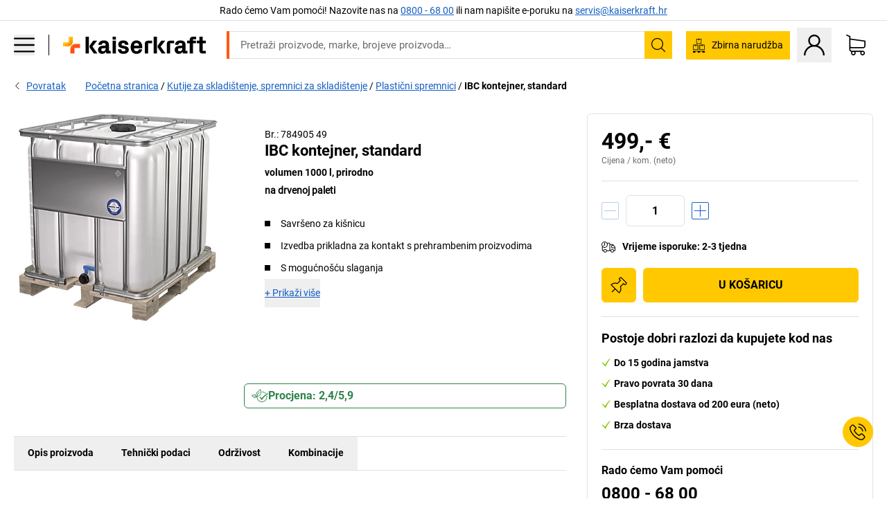

--- FILE ---
content_type: text/html; charset=utf-8
request_url: https://www.kaiserkraft.hr/bacve-i-spremnici/spremnici/ibc-kontejner-standard/volumen-1000-l-prirodno/p/M20106625/
body_size: 121201
content:
<!doctype html>
								<html lang="hr"><head><title>IBC kontejner, standard: volumen 1000 l, prirodno | kaiserkraft</title><meta charSet="utf-8"/><meta http-equiv="x-ua-compatible" content="ie=edge,chrome=1"/><meta name="viewport" content="width=device-width,initial-scale=1,minimum-scale=1,shrink-to-fit=no"/><meta name="apple-mobile-web-app-capable" content="yes"/><meta name="msapplication-tap-highlight" content="no"/><meta name="apple-mobile-web-app-title" content="kaiserkraft"/><meta name="application-name" content="kaiserkraft"/><meta data-react-helmet="true" name="robots" content="index, follow"/><meta data-react-helmet="true" name="description" content="IBC kontejneri: IBC kontejner, standard, na drvenoj paleti, volumen 1000 l, prirodno | 30-dnevno pravo povrata ✓ – funkcionira."/><meta data-react-helmet="true" name="twitter:card" content="summary_large_image"/><meta data-react-helmet="true" name="twitter:image" content="//images.kkeu.de/is/image/BEG/Skladi%C5%A1te/Kutije_za_skladi%C5%A1tenje_spremnici_za_skladi%C5%A1tenje/Plasti%C4%8Dni_spremnici/IBC_kontejner_standard_pdplarge-mrd--784905_AFS_00_00_00_20105512.jpg"/><meta data-react-helmet="true" property="og:image" content="//images.kkeu.de/is/image/BEG/Skladi%C5%A1te/Kutije_za_skladi%C5%A1tenje_spremnici_za_skladi%C5%A1tenje/Plasti%C4%8Dni_spremnici/IBC_kontejner_standard_pdplarge-mrd--784905_AFS_00_00_00_20105512.jpg"/><meta data-react-helmet="true" property="og:title" content="IBC kontejner, standard: volumen 1000 l, prirodno | kaiserkraft"/><meta data-react-helmet="true" name="twitter:title" content="IBC kontejner, standard: volumen 1000 l, prirodno | kaiserkraft"/><meta data-react-helmet="true" property="og:description" content="IBC kontejneri: IBC kontejner, standard, na drvenoj paleti, volumen 1000 l, prirodno | 30-dnevno pravo povrata ✓ – funkcionira."/><meta data-react-helmet="true" name="twitter:description" content="IBC kontejneri: IBC kontejner, standard, na drvenoj paleti, volumen 1000 l, prirodno | 30-dnevno pravo povrata ✓ – funkcionira."/><meta data-react-helmet="true" property="og:url" content="http://kk-frontend.priv.ecom.kkeu.de/bacve-i-spremnici/spremnici/ibc-kontejner-standard/volumen-1000-l-prirodno/p/M20106625/"/><meta data-react-helmet="true" property="og:type" content="website"/><meta name="msapplication-config" content="https://media.prod.kkeu.de/dist/kk/browserconfig.xml"/><meta name="msapplication-TileColor" content="#ffffff"/><meta name="theme-color" content="#ffffff"/><link rel="apple-touch-icon" sizes="180x180" href="https://media.prod.kkeu.de/dist/kk/apple-touch-icon.png"/><link rel="icon" type="image/png" sizes="32x32" href="https://media.prod.kkeu.de/dist/kk/favicon-32x32.png"/><link rel="icon" type="image/png" sizes="16x16" href="https://media.prod.kkeu.de/dist/kk/favicon-16x16.png"/><link rel="manifest" href="https://media.prod.kkeu.de/dist/kk/manifest.json"/><link rel="mask-icon" href="https://media.prod.kkeu.de/dist/kk/safari-pinned-tab.svg" color="#ff5a12"/><link rel="preconnect" href="https://web.cmp.usercentrics.eu"/><link rel="dns-prefetch" href="https://web.cmp.usercentrics.eu"/><link rel="preconnect" href="https://media.prod.kkeu.de/dist"/><link rel="dns-prefetch" href="https://media.prod.kkeu.de/dist"/><link rel="preconnect" href="https://images.kkeu.de"/><link rel="dns-prefetch" href="https://images.kkeu.de"/><link data-react-helmet="true" rel="preload" href="https://images.kkeu.de/is/content/BEG/logo-www.kaiserkraft.hr-hr" as="image"/><link data-react-helmet="true" rel="preload" href="https://images.kkeu.de/is/content/BEG/logo-claim-www.kaiserkraft.hr-hr" as="image" media="(min-width: 1024px)"/><link data-react-helmet="true" rel="canonical" href="https://www.kaiserkraft.hr/bacve-i-spremnici/spremnici/ibc-kontejner-standard/volumen-1000-l-prirodno/p/M20106625/"/><link data-react-helmet="true" rel="alternate" href="https://www.kaiserkraft.cz/sudy-a-nadrze/nadrze/kontejner-ibc-standardni/objem-1000-l-prirodni/p/M20106625/" hrefLang="cs-CZ"/><link data-react-helmet="true" rel="alternate" href="https://www.kaiserkraft.ro/butoaie-si-rezervoare/rezervoare/container-ibc-standard/volum-1000-l-natural/p/M20106625/" hrefLang="ro-RO"/><link data-react-helmet="true" rel="alternate" href="https://www.kaiserkraft.pl/beczki-i-zbiorniki/zbiorniki/kontener-ibc-standardowy/poj-1000-l-naturalny/p/M20106625/" hrefLang="pl-PL"/><link data-react-helmet="true" rel="alternate" href="https://www.kaiserkraft.de/faesser-und-tanks/tanks/ibc-container-standard/volumen-1000-l-natur/p/M20106625/" hrefLang="de-DE"/><link data-react-helmet="true" rel="alternate" href="https://www.kaiserkraft.pt/bidoes-e-tanques/tanques/deposito-ibc-standard/volume-1000-l-natural/p/M20106625/" hrefLang="pt-PT"/><link data-react-helmet="true" rel="alternate" href="https://www.kaiserkraft.be/futs-et-reservoirs/reservoirs/cubitainer-ibc-standard/capacite-1000-l-coloris-naturel/p/M20106625/?lang=fr_BE" hrefLang="fr-BE"/><link data-react-helmet="true" rel="alternate" href="https://www.kaiserkraft.be/vaten-en-tanks/tanks/ibc-container-standaard/inhoud-1000-l-naturel/p/M20106625/" hrefLang="nl-BE"/><link data-react-helmet="true" rel="alternate" href="https://www.kaiserkraft.hu/hordok-es-tartalyok/tartalyok/ibc-kontener-szabvanyos/terfogat-1000-l-termeszetes/p/M20106625/" hrefLang="hu-HU"/><link data-react-helmet="true" rel="alternate" href="https://www.kaiserkraft.hr/bacve-i-spremnici/spremnici/ibc-kontejner-standard/volumen-1000-l-prirodno/p/M20106625/" hrefLang="hr-HR"/><link data-react-helmet="true" rel="alternate" href="https://www.kaiserkraft.fr/futs-et-reservoirs/reservoirs/cubitainer-ibc-standard/capacite-1000-l-coloris-naturel/p/M20106625/" hrefLang="fr-FR"/><link data-react-helmet="true" rel="alternate" href="https://www.kaiserkraft.nl/vaten-en-tanks/tanks/ibc-container-standaard/inhoud-1000-l-naturel/p/M20106625/" hrefLang="nl-NL"/><link data-react-helmet="true" rel="alternate" href="https://www.kaiserkraft.sk/sudy-a-nadrze/nadrze/kontajner-ibc-standard/objem-1000-l-prirodny/p/M20106625/" hrefLang="sk-SK"/><link data-react-helmet="true" rel="alternate" href="https://www.kaiserkraft.si/sodi-in-rezervoarji/rezervoarji/cisterna-ibc-standardna/prostornina-1000-l-naravne-barve/p/M20106625/" hrefLang="sl-SI"/><link data-react-helmet="true" rel="alternate" href="https://www.kaiserkraft.ie/drums-and-tanks/tanks/ibc-container-standard/capacity-1000-l-natural/p/M20106625/" hrefLang="en-IE"/><link data-react-helmet="true" rel="alternate" href="https://www.export.kaiserkraft.com/drums-and-tanks/tanks/ibc-container-standard/capacity-1000-l-natural/p/M20106625/" hrefLang="x-default"/><link data-react-helmet="true" rel="alternate" href="https://www.kaiserkraft.ch/faesser-und-tanks/tanks/ibc-container-standard/volumen-1000-l-natur/p/M20106625/" hrefLang="de-CH"/><link data-react-helmet="true" rel="alternate" href="https://www.kaiserkraft.ch/fusti-e-taniche/serbatoi/container-ibc-standard/capacita-1000-l-naturale/p/M20106625/?lang=it_CH" hrefLang="it-CH"/><link data-react-helmet="true" rel="alternate" href="https://www.kaiserkraft.ch/futs-et-reservoirs/reservoirs/cubitainer-ibc-standard/capacite-1000-l-coloris-naturel/p/M20106625/?lang=fr_CH" hrefLang="fr-CH"/><link data-react-helmet="true" rel="alternate" href="https://www.kaiserkraft.co.uk/drums-and-tanks/tanks/ibc-container-standard/capacity-1000-l-natural/p/M20106625/" hrefLang="en-GB"/><link data-react-helmet="true" rel="alternate" href="https://www.kaiserkraft.it/fusti-e-taniche/serbatoi/container-ibc-standard/capacita-1000-l-naturale/p/M20106625/" hrefLang="it-IT"/><link data-react-helmet="true" rel="alternate" href="https://www.kaiserkraft.es/bidones-y-depositos/depositos/contenedor-ibc-estandar/volumen-1000-l-natural/p/M20106625/" hrefLang="es-ES"/><link data-react-helmet="true" rel="alternate" href="https://www.kaiserkraft.at/faesser-und-tanks/tanks/ibc-container-standard/volumen-1000-l-natur/p/M20106625/" hrefLang="de-AT"/><link rel="stylesheet" href="https://media.prod.kkeu.de/dist/kk/srv-css-index.91089143722479e066e8.css"/><link data-chunk="pdp" rel="stylesheet" href="https://media.prod.kkeu.de/dist/kk/srv-9391.21da3987c98f1a6ecc41.css"/><link data-chunk="pdp" rel="stylesheet" href="https://media.prod.kkeu.de/dist/kk/srv-pdp.f40325f498b17c8acf3a.css"/><style>@font-face{font-family:"Roboto Regular";font-display:swap;src:url("https://media.prod.kkeu.de/dist/kk/fonts/roboto-v20-latin-ext-regular.woff2") format("woff2"),url("https://media.prod.kkeu.de/dist/kk/fonts/roboto-v20-latin-ext-regular.woff") format("woff");}@font-face{font-family:"Roboto Bold";font-display:swap;src:url("https://media.prod.kkeu.de/dist/kk/fonts/roboto-v20-latin-ext-700.woff") format("woff2"),url("https://media.prod.kkeu.de/dist/kk/fonts/roboto-v20-latin-ext-700.woff2") format("woff");}</style><script id="usercentrics-cmp" data-settings-id="UqR6jos3_" src="https://web.cmp.usercentrics.eu/ui/loader.js" async=""></script><script type="text/javascript">
			// create dataLayer
			window.dataLayer = window.dataLayer || [];
			function gtag() {
					dataLayer.push(arguments);
			}

			// set „denied" as default for both ad and analytics storage, as well as ad_user_data and ad_personalization,
			gtag("consent", "default", {
					ad_user_data: "denied",
					ad_personalization: "denied",
					ad_storage: "denied",
					analytics_storage: "denied",
					wait_for_update: 2000 // milliseconds to wait for update
			});

			// Enable ads data redaction by default [optional]
			gtag("set", "ads_data_redaction", true);
		</script><script>dataLayer.push({"general":{"country":"hr","currency":"EUR","customerId":undefined,"customerType":"B2B","customerClassification":"external","language":"hr","isLoggedIn":false,"sge":"KK","webcode":"0WEB","pagePath":"\u002FPDP\u002FM20106625\u002F","originalLocation":"https:\u002F\u002Fwww.kaiserkraft.hr\u002Fbacve-i-spremnici\u002Fspremnici\u002Fibc-kontejner-standard\u002Fvolumen-1000-l-prirodno\u002Fp\u002FM20106625\u002F","pageType":"Product Detail","sfmcId":undefined,"rfMigrated":false,"vsId":"2026-01-26.dec88a65:49f6fccf","subscriberKey":undefined,"eProc":undefined,"FeatureTogglesEnabled":"FN,JF,SALESFORCE_ABANDONED_CART_UPDATES,JE,PDT_IMPORT_ASSETS_VIA_KAFKA,AA,ID,DZ,AC,AD,AE,AF,AG,HS,HU,GA,AH,FO,HK,FI,JH,AJ,CMS_HEROTEASER_AB_TEST,GC,GD,BO,DQ,EH,AP,EI,IW,AQ,FJ,GE,FB,GF,AR,IR,HC,EC,AT,IG,ED,GG,FA,AW,CE,JR,CI,JM,AX,IY,GH,JK,BB,GI,IQ,BD,GJ,DX,BG,PDT_IMPORT_ATTRIBUTES_VIA_KAFKA,DO,DT,GK,ER,DS,DF,GM,GN,BK,GO,BL,DY,GQ,GR,USE_DEBITOR_FOR_ORDER_APPROVAL_PROCESS,BM,PDT_IMPORT_UNITS_VIA_KAFKA,BN,GS,EY,BP,BR,GU,GV,GW,FU,CP,GX,GY,HY,GZ,HL,BV,BY","FeatureTogglesDisabled":"HB,FD,CW,JI,IT,FM,EX,FG,FW,IN,IH,FZ,AK,EM,EB,AL,EZ,HZ,FP,JJ,EXPORT_DATA_TO_ALGOLIA,EP,CN,HD,IZ,JN,IO,CU,BA,HE,ES,BC,EL,FX,HF,HG,BH,BI,DU,HH,CD,JU,GP,CG,CY,DA,IL,FY,DM,EA,CA,FW,DD,BQ,BT,IF,CR,EN,BZ,BW,CS,IK,DI,JX,JL,HM,FF,FH,EE,JQ,SALESFORCE_CUSTOMER_DATA_SEGMENTATION,DR,INVITATION_REGISTRATION_ENABLED,PRODUCT_SERVICE_NEW_ARTICLE_SCHEMA_GDM,JW,ENKELFAEHIG_VARIANT_SCORE_BE,HP,IV,JV,HT,JD,JO,PDT_IMPORT_CLASSIFICATIONS_VIA_KAFKA,CH,GRUNDPREIS_PRICE_CALCULATION_FE,CF,CJ,EU,DH,CT,DJ,JG,HV,JC,HW,HX,JY,IMPORT_ARTICLE_IN_BATCH,FL,EW,JT,IA,IX,JS,ET,IS,CX,IC,CO,EF,IMPORT_EXPORT_PRICES_IN_BATCH,IJ,DB","experimentId":"test_Moving_Search_Bar","experimentVariant":"B"},"search":{"term":undefined,"count":undefined,"method":undefined,"suggest":undefined,"case":undefined},"event":"initial-meta"});</script><script type="text/plain" data-usercentrics="Google Tag Manager">(function(w,d,s,l,i){w[l]=w[l]||[];w[l].push({'gtm.start':
				new Date().getTime(),event:'gtm.js'});var f=d.getElementsByTagName(s)[0],
				j=d.createElement(s),dl=l!='dataLayer'?'&l='+l:'';j.async=true;
				j.src='https://www.googletagmanager.com/gtm.js?id='+i+dl+"";
				f.parentNode.insertBefore(j,f);
				})(window,document,'script','dataLayer','GTM-PXHWJM2');</script><script data-react-helmet="true">window.hj=window.hj||function(){(hj.q=hj.q||[]).push(arguments);}</script><script data-react-helmet="true" type="application/ld+json">[{"@context":"https://schema.org","@type":"BreadcrumbList","itemListElement":[{"@type":"ListItem","position":1,"item":{"@id":"https://www.kaiserkraft.hr","name":"Početna stranica"}},{"@type":"ListItem","position":2,"item":{"@id":"https://www.kaiserkraft.hr/kutije-za-skladistenje-spremnici-za-skladistenje/c/62847-KK/","name":"Kutije za skladištenje, spremnici za skladištenje"}},{"@type":"ListItem","position":3,"item":{"@id":"https://www.kaiserkraft.hr/kutije-za-skladistenje-spremnici-za-skladistenje/plasticni-spremnici/c/63952-KK/","name":"Plastični spremnici"}},{"@type":"ListItem","position":4,"item":{"@id":"https://www.kaiserkraft.hr/bacve-i-spremnici/spremnici/ibc-kontejner-standard/volumen-1000-l-prirodno/p/M20106625/","name":"IBC kontejner, standard"}}]},{"@context":"https://schema.org","@type":"Product","name":"IBC kontejner, standard volumen 1000 l, prirodno","image":["//images.kkeu.de/is/image/BEG/Skladi%C5%A1te/Kutije_za_skladi%C5%A1tenje_spremnici_za_skladi%C5%A1tenje/Plasti%C4%8Dni_spremnici/IBC_kontejner_standard_pdplarge-mrd--784905_AFS_00_00_00_20105512.jpg"],"category":["IBC kontejneri","Plastični spremnici"],"description":"S IBC kontejnerom (Intermediate Bulk Container) standard od 1000 litara dobivate idealan kontejner izdašnog kapaciteta! Volumen od 1000 litara nudi dovoljno prostora za širok raspon zahtjeva za skladištenje. Podkonstrukcija se sastoji od Eurowood palete i štiti kontejner i njegov sadržaj. Okviri od pocinčanog cjevastog čelika štite unutarnji spremnik izrađen od visokokvalitetnog HDPE-a.","sku":"M20106625","mpn":"M20106625","brand":{"@type":"Thing","name":"kaiserkraft"},"offers":{"@type":"Offer","priceCurrency":"EUR","price":"499","itemCondition":"https://schema.org/NewCondition","availability":"https://schema.org/InStock","url":"https://www.kaiserkraft.hr/bacve-i-spremnici/spremnici/ibc-kontejner-standard/volumen-1000-l-prirodno/p/M20106625/"}}]</script></head><body class="kk"><noscript><iframe src="https://www.googletagmanager.com/ns.html?id=GTM-PXHWJM2"
		height="0" width="0" style="display:none;visibility:hidden"></iframe></noscript><div id="root"><div data-hydration-id="MainMenu"><div aria-hidden="true" data-test-id="backdrop" class="fixed bg-black invisible _3Pq1tmyn9E8ApqRdbi-f-k"><div class="hidden s:block lg:hidden _2T6QzL8Rk4jZ3dnar2tUgq"><svg xmlns="http://www.w3.org/2000/svg" viewBox="0 0 64 64" class="icon absolute"><path d="M4.59 59.41a2 2 0 0 0 2.83 0L32 34.83l24.59 24.58a2 2 0 0 0 2.83-2.83L34.83 32 59.41 7.41a2 2 0 0 0-2.83-2.83L32 29.17 7.41 4.59a2 2 0 0 0-2.82 2.82L29.17 32 4.59 56.59a2 2 0 0 0 0 2.82z"></path></svg></div></div><div data-test-id="main-menu-id" class="_3Dl1E4quL93Sgfou1thnLe"><div data-test-id="navigation-header" class="_1S5ddB3buW8VYevhmfdrP"><button data-test-id="navigation-header-back-btn"><svg xmlns="http://www.w3.org/2000/svg" viewBox="0 0 477.175 477.175" style="enable-background:new 0 0 477.175 477.175" xml:space="preserve"><path d="m145.188 238.575 215.5-215.5c5.3-5.3 5.3-13.8 0-19.1s-13.8-5.3-19.1 0l-225.1 225.1c-5.3 5.3-5.3 13.8 0 19.1l225.1 225c2.6 2.6 6.1 4 9.5 4s6.9-1.3 9.5-4c5.3-5.3 5.3-13.8 0-19.1l-215.4-215.5z"></path></svg></button><span></span><button data-test-id="navigation-header-close-btn"><svg xmlns="http://www.w3.org/2000/svg" viewBox="0 0 64 64"><path d="M4.59 59.41a2 2 0 0 0 2.83 0L32 34.83l24.59 24.58a2 2 0 0 0 2.83-2.83L34.83 32 59.41 7.41a2 2 0 0 0-2.83-2.83L32 29.17 7.41 4.59a2 2 0 0 0-2.82 2.82L29.17 32 4.59 56.59a2 2 0 0 0 0 2.82z"></path></svg></button></div><div class="flex items-center relative justify-between p-3 min-h-[80px] md:min-h-[100px]"><div class="inline-block" data-test-id="main-menu-button-id"><a href="https://www.kaiserkraft.hr" rel="noreferrer" data-test-id="main-menu-logo-link-id" data-test-to="https://www.kaiserkraft.hr" class="flex items-center relative _16Ak9eI853xmIhdZsLo0IP   "><div class="_1KYWN1PFEIkkVJLnMHvAD1"><div data-test-id="default-logo" class="qI9fRXvHm8ZB1La_52-xE _2r2oaq34D77cyx8FCNYORe"><img alt="Logo kaiserkraft" src="https://images.kkeu.de/is/content/BEG/logo-www.kaiserkraft.hr-hr" class="_2mH70ilIH4Odp0Ye5evM2q" loading="lazy"/><img alt="Logo kaiserkraft – funkcionira." src="https://images.kkeu.de/is/content/BEG/logo-claim-www.kaiserkraft.hr-hr" class="_3whJngDhywMmdavuExTbKW" loading="lazy"/></div></div></a></div><button aria-label="close"><svg xmlns="http://www.w3.org/2000/svg" viewBox="0 0 64 64" class="w-3 h-3"><path d="M4.59 59.41a2 2 0 0 0 2.83 0L32 34.83l24.59 24.58a2 2 0 0 0 2.83-2.83L34.83 32 59.41 7.41a2 2 0 0 0-2.83-2.83L32 29.17 7.41 4.59a2 2 0 0 0-2.82 2.82L29.17 32 4.59 56.59a2 2 0 0 0 0 2.82z"></path></svg></button></div><div class="_1JVFGHP0Jv9e7Bw54kNuX7"><nav role="navigation"><ul class="_3b1PremiufezVdjV7uRhqR" data-test-id="top-categories-id"><li class="h-6 _3C18u51qNtHYST5eFerKey " data-test-id="top-categories-category-id"><button class="flex items-center relative py-0 px-3 w-full h-full text-left"><i class="_1TAyCbMN1saLLoKvff_ZXJ"><div class="scene7-icon" data-test-id="scene-7-icon"><span class="isvg "></span></div></i><span class="J645zMlEsfbRxEfTa2oVo">Ured</span><i class="_3prkcjR_Lx9SXambLEmYip"><svg xmlns="http://www.w3.org/2000/svg" viewBox="0 0 477.175 477.175" style="enable-background:new 0 0 477.175 477.175" xml:space="preserve"><path d="m360.731 229.075-225.1-225.1c-5.3-5.3-13.8-5.3-19.1 0s-5.3 13.8 0 19.1l215.5 215.5-215.5 215.5c-5.3 5.3-5.3 13.8 0 19.1 2.6 2.6 6.1 4 9.5 4 3.4 0 6.9-1.3 9.5-4l225.1-225.1c5.3-5.2 5.3-13.8.1-19z"></path></svg></i><div class="bg-white _242xmHloUGbjIftikQtBh_" data-test-id="categories-id"><div class="flex items-center relative justify-between p-3 min-h-[80px] md:min-h-[100px] mt-[50px] md:mt-0 max-md:min-h-0 max-md:p-0"><div class="max-w-full" data-test-id="view-all-category-id"><div class="hidden md:block font-bold capitalize leading-normal mb-1 text-lg overflow-hidden text-ellipsis mb-3">Ured</div></div></div><ul class="overflow-y-scroll h-full"><li data-test-id="category-id" class="border-t last:border-b border-solid border-kk-grey-200"><a href="/uredski-namjestaj/c/62861-KK/" rel="noreferrer" data-test-id="internal-link" data-test-to="/uredski-namjestaj/c/62861-KK/" class="flex items-center justify-between px-3 text-lg h-6 hover:bg-kk-blue-100 focus-visible:bg-kk-blue-100 focus-visible:outline-0 text-black no-underline   "><span class="overflow-hidden text-ellipsis mr-2">Uredski namještaj</span><svg xmlns="http://www.w3.org/2000/svg" viewBox="0 0 477.175 477.175" style="enable-background:new 0 0 477.175 477.175" xml:space="preserve" class="icon text-base"><path d="m360.731 229.075-225.1-225.1c-5.3-5.3-13.8-5.3-19.1 0s-5.3 13.8 0 19.1l215.5 215.5-215.5 215.5c-5.3 5.3-5.3 13.8 0 19.1 2.6 2.6 6.1 4 9.5 4 3.4 0 6.9-1.3 9.5-4l225.1-225.1c5.3-5.2 5.3-13.8.1-19z"></path></svg></a><div class="bg-white _3Y2IHryH1JccHvivtOWQBN" data-test-id="sub-categories-id"><div class="flex items-center relative justify-between p-3 min-h-[80px] md:min-h-[100px] md:mt-0 max-md:py-2 max-md:min-h-[50px] mt-[50px]" data-test-id="category-overview-link"><div class="max-w-full" data-test-id="view-all-category-id"><div class="hidden md:block font-bold capitalize leading-normal mb-1 text-lg overflow-hidden text-ellipsis">Uredski namještaj</div><a href="/uredski-namjestaj/c/62861-KK/" rel="noreferrer" data-test-id="internal-link" data-test-to="/uredski-namjestaj/c/62861-KK/" class="text-[16px] sm:text-base _3IoTGyPDlUo0oMRGlzerr0  ">Prikaži sve</a></div></div><ul><li data-test-id="subcategory-id" class="border-t last:border-b border-solid border-transparent"><a href="/uredski-namjestaj/uredske-stolice/c/74045-KK/" rel="noreferrer" data-test-id="internal-link" data-test-to="/uredski-namjestaj/uredske-stolice/c/74045-KK/" class="flex items-center px-3 text-lg h-6 hover:bg-kk-blue-100 focus-visible:bg-kk-blue-100 focus-visible:outline-0   "><span class="_89mRphD1AZR6dVechY45-"></span><span class="overflow-hidden text-ellipsis mr-2">Uredske stolice</span></a></li><li data-test-id="subcategory-id" class="border-t last:border-b border-solid border-transparent"><a href="/uredski-namjestaj/pisaci-stolovi-s-mogucnoscu-elektricnog-namjestanja-visine/c/1082501-KK/" rel="noreferrer" data-test-id="internal-link" data-test-to="/uredski-namjestaj/pisaci-stolovi-s-mogucnoscu-elektricnog-namjestanja-visine/c/1082501-KK/" class="flex items-center px-3 text-lg h-6 hover:bg-kk-blue-100 focus-visible:bg-kk-blue-100 focus-visible:outline-0   "><span class="_89mRphD1AZR6dVechY45-"></span><span class="overflow-hidden text-ellipsis mr-2">Pisaći stolovi s mogućnošću električnog namještanja visine</span></a></li><li data-test-id="subcategory-id" class="border-t last:border-b border-solid border-transparent"><a href="/uredski-namjestaj/uredski-ormari/c/74043_1-KK/" rel="noreferrer" data-test-id="internal-link" data-test-to="/uredski-namjestaj/uredski-ormari/c/74043_1-KK/" class="flex items-center px-3 text-lg h-6 hover:bg-kk-blue-100 focus-visible:bg-kk-blue-100 focus-visible:outline-0   "><span class="_89mRphD1AZR6dVechY45-"></span><span class="overflow-hidden text-ellipsis mr-2">Uredski ormari</span></a></li><li data-test-id="subcategory-id" class="border-t last:border-b border-solid border-transparent"><a href="/uredski-namjestaj/slozive-stolice-konferencijske-stolice/c/62774_2-KK/" rel="noreferrer" data-test-id="internal-link" data-test-to="/uredski-namjestaj/slozive-stolice-konferencijske-stolice/c/62774_2-KK/" class="flex items-center px-3 text-lg h-6 hover:bg-kk-blue-100 focus-visible:bg-kk-blue-100 focus-visible:outline-0   "><span class="_89mRphD1AZR6dVechY45-"></span><span class="overflow-hidden text-ellipsis mr-2">Složive stolice, konferencijske stolice</span></a></li><li data-test-id="subcategory-id" class="border-t last:border-b border-solid border-transparent"><a href="/uredski-namjestaj/konferencijski-stolovi/c/63685-KK/" rel="noreferrer" data-test-id="internal-link" data-test-to="/uredski-namjestaj/konferencijski-stolovi/c/63685-KK/" class="flex items-center px-3 text-lg h-6 hover:bg-kk-blue-100 focus-visible:bg-kk-blue-100 focus-visible:outline-0   "><span class="_89mRphD1AZR6dVechY45-"></span><span class="overflow-hidden text-ellipsis mr-2">Konferencijski stolovi</span></a></li><li data-test-id="subcategory-id" class="border-t last:border-b border-solid border-transparent"><a href="/uredski-namjestaj/pregradne-stijenke-razdjelnici-za-prostor/c/63906-KK/" rel="noreferrer" data-test-id="internal-link" data-test-to="/uredski-namjestaj/pregradne-stijenke-razdjelnici-za-prostor/c/63906-KK/" class="flex items-center px-3 text-lg h-6 hover:bg-kk-blue-100 focus-visible:bg-kk-blue-100 focus-visible:outline-0   "><span class="_89mRphD1AZR6dVechY45-"></span><span class="overflow-hidden text-ellipsis mr-2">Pregradne stijenke, razdjelnici za prostor</span></a></li><li data-test-id="subcategory-id" class="border-t last:border-b border-solid border-transparent"><a href="/uredski-namjestaj/uredski-stolci/c/16073402-KK/" rel="noreferrer" data-test-id="internal-link" data-test-to="/uredski-namjestaj/uredski-stolci/c/16073402-KK/" class="flex items-center px-3 text-lg h-6 hover:bg-kk-blue-100 focus-visible:bg-kk-blue-100 focus-visible:outline-0   "><span class="_89mRphD1AZR6dVechY45-"></span><span class="overflow-hidden text-ellipsis mr-2">Uredski stolci</span></a></li><li data-test-id="subcategory-id" class="border-t last:border-b border-solid border-transparent"><a href="/uredski-namjestaj/regali-za-dokumente/c/62869_1-KK/" rel="noreferrer" data-test-id="internal-link" data-test-to="/uredski-namjestaj/regali-za-dokumente/c/62869_1-KK/" class="flex items-center px-3 text-lg h-6 hover:bg-kk-blue-100 focus-visible:bg-kk-blue-100 focus-visible:outline-0   "><span class="_89mRphD1AZR6dVechY45-"></span><span class="overflow-hidden text-ellipsis mr-2">Regali za dokumente</span></a></li><li data-test-id="subcategory-id" class="border-t last:border-b border-solid border-transparent"><a href="/uredski-namjestaj/ladicari-ormari-s-elementima-za-vjesanje-registratora/c/74099_1-KK/" rel="noreferrer" data-test-id="internal-link" data-test-to="/uredski-namjestaj/ladicari-ormari-s-elementima-za-vjesanje-registratora/c/74099_1-KK/" class="flex items-center px-3 text-lg h-6 hover:bg-kk-blue-100 focus-visible:bg-kk-blue-100 focus-visible:outline-0   "><span class="_89mRphD1AZR6dVechY45-"></span><span class="overflow-hidden text-ellipsis mr-2">Ladičari, ormari s elementima za vješanje registratora</span></a></li><li data-test-id="subcategory-id" class="border-t last:border-b border-solid border-transparent"><a href="/uredski-namjestaj/ormari-s-kljucevima/c/1107932-KK/" rel="noreferrer" data-test-id="internal-link" data-test-to="/uredski-namjestaj/ormari-s-kljucevima/c/1107932-KK/" class="flex items-center px-3 text-lg h-6 hover:bg-kk-blue-100 focus-visible:bg-kk-blue-100 focus-visible:outline-0   "><span class="_89mRphD1AZR6dVechY45-"></span><span class="overflow-hidden text-ellipsis mr-2">Ormari s ključevima</span></a></li><li data-test-id="subcategory-id" class="border-t last:border-b border-solid border-transparent"><a href="/uredski-namjestaj/pokretni-ladicari-stojeci-ladicari/c/63901-KK/" rel="noreferrer" data-test-id="internal-link" data-test-to="/uredski-namjestaj/pokretni-ladicari-stojeci-ladicari/c/63901-KK/" class="flex items-center px-3 text-lg h-6 hover:bg-kk-blue-100 focus-visible:bg-kk-blue-100 focus-visible:outline-0   "><span class="_89mRphD1AZR6dVechY45-"></span><span class="overflow-hidden text-ellipsis mr-2">Pokretni ladičari, stojeći ladičari</span></a></li><li data-test-id="subcategory-id" class="border-t last:border-b border-solid border-transparent"><a href="/uredski-namjestaj/pisaci-stolovi/c/63686_2-KK/" rel="noreferrer" data-test-id="internal-link" data-test-to="/uredski-namjestaj/pisaci-stolovi/c/63686_2-KK/" class="flex items-center px-3 text-lg h-6 hover:bg-kk-blue-100 focus-visible:bg-kk-blue-100 focus-visible:outline-0   "><span class="_89mRphD1AZR6dVechY45-"></span><span class="overflow-hidden text-ellipsis mr-2">Pisaći stolovi</span></a></li><li data-test-id="subcategory-id" class="border-t last:border-b border-solid border-transparent"><a href="/uredski-namjestaj/ormari-s-vitrinom/c/1106835_1-KK/" rel="noreferrer" data-test-id="internal-link" data-test-to="/uredski-namjestaj/ormari-s-vitrinom/c/1106835_1-KK/" class="flex items-center px-3 text-lg h-6 hover:bg-kk-blue-100 focus-visible:bg-kk-blue-100 focus-visible:outline-0   "><span class="_89mRphD1AZR6dVechY45-"></span><span class="overflow-hidden text-ellipsis mr-2">Ormari s vitrinom</span></a></li><li data-test-id="subcategory-id" class="border-t last:border-b border-solid border-transparent"><a href="/uredski-namjestaj/barski-visoki-stolovi/c/1029797-KK/" rel="noreferrer" data-test-id="internal-link" data-test-to="/uredski-namjestaj/barski-visoki-stolovi/c/1029797-KK/" class="flex items-center px-3 text-lg h-6 hover:bg-kk-blue-100 focus-visible:bg-kk-blue-100 focus-visible:outline-0   "><span class="_89mRphD1AZR6dVechY45-"></span><span class="overflow-hidden text-ellipsis mr-2">Barski, visoki stolovi</span></a></li><li data-test-id="subcategory-id" class="border-t last:border-b border-solid border-transparent"><a href="/uredski-namjestaj/barski-stolci/c/62772-KK/" rel="noreferrer" data-test-id="internal-link" data-test-to="/uredski-namjestaj/barski-stolci/c/62772-KK/" class="flex items-center px-3 text-lg h-6 hover:bg-kk-blue-100 focus-visible:bg-kk-blue-100 focus-visible:outline-0   "><span class="_89mRphD1AZR6dVechY45-"></span><span class="overflow-hidden text-ellipsis mr-2">Barski stolci</span></a></li><li data-test-id="subcategory-id" class="border-t last:border-b border-solid border-transparent"><a href="/uredski-namjestaj/salonski-namjestaj-namjestaj-za-prijam/c/10815028-KK/" rel="noreferrer" data-test-id="internal-link" data-test-to="/uredski-namjestaj/salonski-namjestaj-namjestaj-za-prijam/c/10815028-KK/" class="flex items-center px-3 text-lg h-6 hover:bg-kk-blue-100 focus-visible:bg-kk-blue-100 focus-visible:outline-0   "><span class="_89mRphD1AZR6dVechY45-"></span><span class="overflow-hidden text-ellipsis mr-2">Salonski namještaj, namještaj za prijam</span></a></li><li data-test-id="subcategory-id" class="border-t last:border-b border-solid border-transparent"><a href="/uredski-namjestaj/niske-komode/c/17060987-KK/" rel="noreferrer" data-test-id="internal-link" data-test-to="/uredski-namjestaj/niske-komode/c/17060987-KK/" class="flex items-center px-3 text-lg h-6 hover:bg-kk-blue-100 focus-visible:bg-kk-blue-100 focus-visible:outline-0   "><span class="_89mRphD1AZR6dVechY45-"></span><span class="overflow-hidden text-ellipsis mr-2">Niske komode</span></a></li><li data-test-id="subcategory-id" class="border-t last:border-b border-solid border-transparent"><a href="/uredski-namjestaj/uredski-regali-regali-za-odlaganje/c/62870_2-KK/" rel="noreferrer" data-test-id="internal-link" data-test-to="/uredski-namjestaj/uredski-regali-regali-za-odlaganje/c/62870_2-KK/" class="flex items-center px-3 text-lg h-6 hover:bg-kk-blue-100 focus-visible:bg-kk-blue-100 focus-visible:outline-0   "><span class="_89mRphD1AZR6dVechY45-"></span><span class="overflow-hidden text-ellipsis mr-2">Uredski regali, regali za odlaganje</span></a></li><li data-test-id="subcategory-id" class="border-t last:border-b border-solid border-transparent"><a href="/uredski-namjestaj/kompletni-uredi/c/63911-KK/" rel="noreferrer" data-test-id="internal-link" data-test-to="/uredski-namjestaj/kompletni-uredi/c/63911-KK/" class="flex items-center px-3 text-lg h-6 hover:bg-kk-blue-100 focus-visible:bg-kk-blue-100 focus-visible:outline-0   "><span class="_89mRphD1AZR6dVechY45-"></span><span class="overflow-hidden text-ellipsis mr-2">Kompletni uredi</span></a></li></ul></div></li><li data-test-id="category-id" class="border-t last:border-b border-solid border-kk-grey-200"><a href="/oprema-za-ured-potrepstine-za-ured/c/62844-KK/" rel="noreferrer" data-test-id="internal-link" data-test-to="/oprema-za-ured-potrepstine-za-ured/c/62844-KK/" class="flex items-center justify-between px-3 text-lg h-6 hover:bg-kk-blue-100 focus-visible:bg-kk-blue-100 focus-visible:outline-0 text-black no-underline   "><span class="overflow-hidden text-ellipsis mr-2">Oprema za ured, potrepštine za ured</span><svg xmlns="http://www.w3.org/2000/svg" viewBox="0 0 477.175 477.175" style="enable-background:new 0 0 477.175 477.175" xml:space="preserve" class="icon text-base"><path d="m360.731 229.075-225.1-225.1c-5.3-5.3-13.8-5.3-19.1 0s-5.3 13.8 0 19.1l215.5 215.5-215.5 215.5c-5.3 5.3-5.3 13.8 0 19.1 2.6 2.6 6.1 4 9.5 4 3.4 0 6.9-1.3 9.5-4l225.1-225.1c5.3-5.2 5.3-13.8.1-19z"></path></svg></a><div class="bg-white _3Y2IHryH1JccHvivtOWQBN" data-test-id="sub-categories-id"><div class="flex items-center relative justify-between p-3 min-h-[80px] md:min-h-[100px] md:mt-0 max-md:py-2 max-md:min-h-[50px] mt-[50px]" data-test-id="category-overview-link"><div class="max-w-full" data-test-id="view-all-category-id"><div class="hidden md:block font-bold capitalize leading-normal mb-1 text-lg overflow-hidden text-ellipsis">Oprema za ured, potrepštine za ured</div><a href="/oprema-za-ured-potrepstine-za-ured/c/62844-KK/" rel="noreferrer" data-test-id="internal-link" data-test-to="/oprema-za-ured-potrepstine-za-ured/c/62844-KK/" class="text-[16px] sm:text-base _3IoTGyPDlUo0oMRGlzerr0  ">Prikaži sve</a></div></div><ul><li data-test-id="subcategory-id" class="border-t last:border-b border-solid border-transparent"><a href="/oprema-za-ured-potrepstine-za-ured/uredski-materijali/c/72988-KK/" rel="noreferrer" data-test-id="internal-link" data-test-to="/oprema-za-ured-potrepstine-za-ured/uredski-materijali/c/72988-KK/" class="flex items-center px-3 text-lg h-6 hover:bg-kk-blue-100 focus-visible:bg-kk-blue-100 focus-visible:outline-0   "><span class="_89mRphD1AZR6dVechY45-"></span><span class="overflow-hidden text-ellipsis mr-2">Uredski materijali</span></a></li><li data-test-id="subcategory-id" class="border-t last:border-b border-solid border-transparent"><a href="/oprema-za-ured-potrepstine-za-ured/zidni-drzaci-drzaci-za-dokumente/c/74097-KK/" rel="noreferrer" data-test-id="internal-link" data-test-to="/oprema-za-ured-potrepstine-za-ured/zidni-drzaci-drzaci-za-dokumente/c/74097-KK/" class="flex items-center px-3 text-lg h-6 hover:bg-kk-blue-100 focus-visible:bg-kk-blue-100 focus-visible:outline-0   "><span class="_89mRphD1AZR6dVechY45-"></span><span class="overflow-hidden text-ellipsis mr-2">Zidni držači, držači za dokumente</span></a></li><li data-test-id="subcategory-id" class="border-t last:border-b border-solid border-transparent"><a href="/oprema-za-ured-potrepstine-za-ured/vjesalice-stalci-za-odjecu/c/63898_1-KK/" rel="noreferrer" data-test-id="internal-link" data-test-to="/oprema-za-ured-potrepstine-za-ured/vjesalice-stalci-za-odjecu/c/63898_1-KK/" class="flex items-center px-3 text-lg h-6 hover:bg-kk-blue-100 focus-visible:bg-kk-blue-100 focus-visible:outline-0   "><span class="_89mRphD1AZR6dVechY45-"></span><span class="overflow-hidden text-ellipsis mr-2">Vješalice, stalci za odjeću</span></a></li><li data-test-id="subcategory-id" class="border-t last:border-b border-solid border-transparent"><a href="/oprema-za-ured-potrepstine-za-ured/ploce-za-vrata-informacijski-stalci/c/63894-KK/" rel="noreferrer" data-test-id="internal-link" data-test-to="/oprema-za-ured-potrepstine-za-ured/ploce-za-vrata-informacijski-stalci/c/63894-KK/" class="flex items-center px-3 text-lg h-6 hover:bg-kk-blue-100 focus-visible:bg-kk-blue-100 focus-visible:outline-0   "><span class="_89mRphD1AZR6dVechY45-"></span><span class="overflow-hidden text-ellipsis mr-2">Ploče za vrata, informacijski stalci</span></a></li><li data-test-id="subcategory-id" class="border-t last:border-b border-solid border-transparent"><a href="/oprema-za-ured-potrepstine-za-ured/sustavi-za-organizaciju/c/63893-KK/" rel="noreferrer" data-test-id="internal-link" data-test-to="/oprema-za-ured-potrepstine-za-ured/sustavi-za-organizaciju/c/63893-KK/" class="flex items-center px-3 text-lg h-6 hover:bg-kk-blue-100 focus-visible:bg-kk-blue-100 focus-visible:outline-0   "><span class="_89mRphD1AZR6dVechY45-"></span><span class="overflow-hidden text-ellipsis mr-2">Sustavi za organizaciju</span></a></li><li data-test-id="subcategory-id" class="border-t last:border-b border-solid border-transparent"><a href="/oprema-za-ured-potrepstine-za-ured/stolci-s-kotacima/c/63902-KK/" rel="noreferrer" data-test-id="internal-link" data-test-to="/oprema-za-ured-potrepstine-za-ured/stolci-s-kotacima/c/63902-KK/" class="flex items-center px-3 text-lg h-6 hover:bg-kk-blue-100 focus-visible:bg-kk-blue-100 focus-visible:outline-0   "><span class="_89mRphD1AZR6dVechY45-"></span><span class="overflow-hidden text-ellipsis mr-2">Stolci s kotačima</span></a></li><li data-test-id="subcategory-id" class="border-t last:border-b border-solid border-transparent"><a href="/oprema-za-ured-potrepstine-za-ured/svjetiljke-lampe/c/64017_2-KK/" rel="noreferrer" data-test-id="internal-link" data-test-to="/oprema-za-ured-potrepstine-za-ured/svjetiljke-lampe/c/64017_2-KK/" class="flex items-center px-3 text-lg h-6 hover:bg-kk-blue-100 focus-visible:bg-kk-blue-100 focus-visible:outline-0   "><span class="_89mRphD1AZR6dVechY45-"></span><span class="overflow-hidden text-ellipsis mr-2">Svjetiljke, lampe</span></a></li><li data-test-id="subcategory-id" class="border-t last:border-b border-solid border-transparent"><a href="/oprema-za-ured-potrepstine-za-ured/zidni-satovi/c/63907_1-KK/" rel="noreferrer" data-test-id="internal-link" data-test-to="/oprema-za-ured-potrepstine-za-ured/zidni-satovi/c/63907_1-KK/" class="flex items-center px-3 text-lg h-6 hover:bg-kk-blue-100 focus-visible:bg-kk-blue-100 focus-visible:outline-0   "><span class="_89mRphD1AZR6dVechY45-"></span><span class="overflow-hidden text-ellipsis mr-2">Zidni satovi</span></a></li><li data-test-id="subcategory-id" class="border-t last:border-b border-solid border-transparent"><a href="/oprema-za-ured-potrepstine-za-ured/prostirke-za-zastitu-poda/c/63895-KK/" rel="noreferrer" data-test-id="internal-link" data-test-to="/oprema-za-ured-potrepstine-za-ured/prostirke-za-zastitu-poda/c/63895-KK/" class="flex items-center px-3 text-lg h-6 hover:bg-kk-blue-100 focus-visible:bg-kk-blue-100 focus-visible:outline-0   "><span class="_89mRphD1AZR6dVechY45-"></span><span class="overflow-hidden text-ellipsis mr-2">Prostirke za zaštitu poda</span></a></li><li data-test-id="subcategory-id" class="border-t last:border-b border-solid border-transparent"><a href="/oprema-za-ured-potrepstine-za-ured/unistavaci-dokumenata/c/1029767-KK/" rel="noreferrer" data-test-id="internal-link" data-test-to="/oprema-za-ured-potrepstine-za-ured/unistavaci-dokumenata/c/1029767-KK/" class="flex items-center px-3 text-lg h-6 hover:bg-kk-blue-100 focus-visible:bg-kk-blue-100 focus-visible:outline-0   "><span class="_89mRphD1AZR6dVechY45-"></span><span class="overflow-hidden text-ellipsis mr-2">Uništavači dokumenata</span></a></li><li data-test-id="subcategory-id" class="border-t last:border-b border-solid border-transparent"><a href="/oprema-za-ured-potrepstine-za-ured/nastavci-za-pisaci-stol/c/63903-KK/" rel="noreferrer" data-test-id="internal-link" data-test-to="/oprema-za-ured-potrepstine-za-ured/nastavci-za-pisaci-stol/c/63903-KK/" class="flex items-center px-3 text-lg h-6 hover:bg-kk-blue-100 focus-visible:bg-kk-blue-100 focus-visible:outline-0   "><span class="_89mRphD1AZR6dVechY45-"></span><span class="overflow-hidden text-ellipsis mr-2">Nastavci za pisaći stol</span></a></li><li data-test-id="subcategory-id" class="border-t last:border-b border-solid border-transparent"><a href="/oprema-za-ured-potrepstine-za-ured/plocice-s-imenom-stolni-stalci/c/63882-KK/" rel="noreferrer" data-test-id="internal-link" data-test-to="/oprema-za-ured-potrepstine-za-ured/plocice-s-imenom-stolni-stalci/c/63882-KK/" class="flex items-center px-3 text-lg h-6 hover:bg-kk-blue-100 focus-visible:bg-kk-blue-100 focus-visible:outline-0   "><span class="_89mRphD1AZR6dVechY45-"></span><span class="overflow-hidden text-ellipsis mr-2">Pločice s imenom, stolni stalci</span></a></li><li data-test-id="subcategory-id" class="border-t last:border-b border-solid border-transparent"><a href="/oprema-za-ured-potrepstine-za-ured/drzaci-za-monitor-drzaci-za-tablet/c/11418702-KK/" rel="noreferrer" data-test-id="internal-link" data-test-to="/oprema-za-ured-potrepstine-za-ured/drzaci-za-monitor-drzaci-za-tablet/c/11418702-KK/" class="flex items-center px-3 text-lg h-6 hover:bg-kk-blue-100 focus-visible:bg-kk-blue-100 focus-visible:outline-0   "><span class="_89mRphD1AZR6dVechY45-"></span><span class="overflow-hidden text-ellipsis mr-2">Držači za monitor, držači za tablet</span></a></li><li data-test-id="subcategory-id" class="border-t last:border-b border-solid border-transparent"><a href="/oprema-za-ured-potrepstine-za-ured/nasloni-za-noge/c/1151164-KK/" rel="noreferrer" data-test-id="internal-link" data-test-to="/oprema-za-ured-potrepstine-za-ured/nasloni-za-noge/c/1151164-KK/" class="flex items-center px-3 text-lg h-6 hover:bg-kk-blue-100 focus-visible:bg-kk-blue-100 focus-visible:outline-0   "><span class="_89mRphD1AZR6dVechY45-"></span><span class="overflow-hidden text-ellipsis mr-2">Nasloni za noge</span></a></li><li data-test-id="subcategory-id" class="border-t last:border-b border-solid border-transparent"><a href="/oprema-za-ured-potrepstine-za-ured/uredski-strojevi/c/63896-KK/" rel="noreferrer" data-test-id="internal-link" data-test-to="/oprema-za-ured-potrepstine-za-ured/uredski-strojevi/c/63896-KK/" class="flex items-center px-3 text-lg h-6 hover:bg-kk-blue-100 focus-visible:bg-kk-blue-100 focus-visible:outline-0   "><span class="_89mRphD1AZR6dVechY45-"></span><span class="overflow-hidden text-ellipsis mr-2">Uredski strojevi</span></a></li><li data-test-id="subcategory-id" class="border-t last:border-b border-solid border-transparent"><a href="/oprema-za-ured-potrepstine-za-ured/stalci-za-kisobrane/c/1029808-KK/" rel="noreferrer" data-test-id="internal-link" data-test-to="/oprema-za-ured-potrepstine-za-ured/stalci-za-kisobrane/c/1029808-KK/" class="flex items-center px-3 text-lg h-6 hover:bg-kk-blue-100 focus-visible:bg-kk-blue-100 focus-visible:outline-0   "><span class="_89mRphD1AZR6dVechY45-"></span><span class="overflow-hidden text-ellipsis mr-2">Stalci za kišobrane</span></a></li><li data-test-id="subcategory-id" class="border-t last:border-b border-solid border-transparent"><a href="/oprema-za-ured-potrepstine-za-ured/registriranje-vremena/c/1029788-KK/" rel="noreferrer" data-test-id="internal-link" data-test-to="/oprema-za-ured-potrepstine-za-ured/registriranje-vremena/c/1029788-KK/" class="flex items-center px-3 text-lg h-6 hover:bg-kk-blue-100 focus-visible:bg-kk-blue-100 focus-visible:outline-0   "><span class="_89mRphD1AZR6dVechY45-"></span><span class="overflow-hidden text-ellipsis mr-2">Registriranje vremena</span></a></li><li data-test-id="subcategory-id" class="border-t last:border-b border-solid border-transparent"><a href="/oprema-za-ured-potrepstine-za-ured/stoperi-za-vrata/c/4198486-KK/" rel="noreferrer" data-test-id="internal-link" data-test-to="/oprema-za-ured-potrepstine-za-ured/stoperi-za-vrata/c/4198486-KK/" class="flex items-center px-3 text-lg h-6 hover:bg-kk-blue-100 focus-visible:bg-kk-blue-100 focus-visible:outline-0   "><span class="_89mRphD1AZR6dVechY45-"></span><span class="overflow-hidden text-ellipsis mr-2">Stoperi za vrata</span></a></li><li data-test-id="subcategory-id" class="border-t last:border-b border-solid border-transparent"><a href="/oprema-za-ured-potrepstine-za-ured/uredjaji-za-plastificiranje/c/1029769-KK/" rel="noreferrer" data-test-id="internal-link" data-test-to="/oprema-za-ured-potrepstine-za-ured/uredjaji-za-plastificiranje/c/1029769-KK/" class="flex items-center px-3 text-lg h-6 hover:bg-kk-blue-100 focus-visible:bg-kk-blue-100 focus-visible:outline-0   "><span class="_89mRphD1AZR6dVechY45-"></span><span class="overflow-hidden text-ellipsis mr-2">Uređaji za plastificiranje</span></a></li><li data-test-id="subcategory-id" class="border-t last:border-b border-solid border-transparent"><a href="/oprema-za-ured-potrepstine-za-ured/brojaci-kovanica-uredjaji-za-provjeravanje-novcanica-uredjaji-za-brojanje-novcanica/c/1107934-KK/" rel="noreferrer" data-test-id="internal-link" data-test-to="/oprema-za-ured-potrepstine-za-ured/brojaci-kovanica-uredjaji-za-provjeravanje-novcanica-uredjaji-za-brojanje-novcanica/c/1107934-KK/" class="flex items-center px-3 text-lg h-6 hover:bg-kk-blue-100 focus-visible:bg-kk-blue-100 focus-visible:outline-0   "><span class="_89mRphD1AZR6dVechY45-"></span><span class="overflow-hidden text-ellipsis mr-2">Brojači kovanica, uređaji za provjeravanje novčanica, uređaji za brojanje novčanica</span></a></li><li data-test-id="subcategory-id" class="border-t last:border-b border-solid border-transparent"><a href="/oprema-za-ured-potrepstine-za-ured/umjetne-biljke/c/1036083_2-KK/" rel="noreferrer" data-test-id="internal-link" data-test-to="/oprema-za-ured-potrepstine-za-ured/umjetne-biljke/c/1036083_2-KK/" class="flex items-center px-3 text-lg h-6 hover:bg-kk-blue-100 focus-visible:bg-kk-blue-100 focus-visible:outline-0   "><span class="_89mRphD1AZR6dVechY45-"></span><span class="overflow-hidden text-ellipsis mr-2">Umjetne biljke</span></a></li><li data-test-id="subcategory-id" class="border-t last:border-b border-solid border-transparent"><a href="/oprema-za-ured-potrepstine-za-ured/poslovna-kolica/c/1111594-KK/" rel="noreferrer" data-test-id="internal-link" data-test-to="/oprema-za-ured-potrepstine-za-ured/poslovna-kolica/c/1111594-KK/" class="flex items-center px-3 text-lg h-6 hover:bg-kk-blue-100 focus-visible:bg-kk-blue-100 focus-visible:outline-0   "><span class="_89mRphD1AZR6dVechY45-"></span><span class="overflow-hidden text-ellipsis mr-2">Poslovna kolica</span></a></li></ul></div></li><li data-test-id="category-id" class="border-t last:border-b border-solid border-kk-grey-200"><a href="/prezentacije-i-moderiranja/c/62849-KK/" rel="noreferrer" data-test-id="internal-link" data-test-to="/prezentacije-i-moderiranja/c/62849-KK/" class="flex items-center justify-between px-3 text-lg h-6 hover:bg-kk-blue-100 focus-visible:bg-kk-blue-100 focus-visible:outline-0 text-black no-underline   "><span class="overflow-hidden text-ellipsis mr-2">Prezentacije i moderiranja</span><svg xmlns="http://www.w3.org/2000/svg" viewBox="0 0 477.175 477.175" style="enable-background:new 0 0 477.175 477.175" xml:space="preserve" class="icon text-base"><path d="m360.731 229.075-225.1-225.1c-5.3-5.3-13.8-5.3-19.1 0s-5.3 13.8 0 19.1l215.5 215.5-215.5 215.5c-5.3 5.3-5.3 13.8 0 19.1 2.6 2.6 6.1 4 9.5 4 3.4 0 6.9-1.3 9.5-4l225.1-225.1c5.3-5.2 5.3-13.8.1-19z"></path></svg></a><div class="bg-white _3Y2IHryH1JccHvivtOWQBN" data-test-id="sub-categories-id"><div class="flex items-center relative justify-between p-3 min-h-[80px] md:min-h-[100px] md:mt-0 max-md:py-2 max-md:min-h-[50px] mt-[50px]" data-test-id="category-overview-link"><div class="max-w-full" data-test-id="view-all-category-id"><div class="hidden md:block font-bold capitalize leading-normal mb-1 text-lg overflow-hidden text-ellipsis">Prezentacije i moderiranja</div><a href="/prezentacije-i-moderiranja/c/62849-KK/" rel="noreferrer" data-test-id="internal-link" data-test-to="/prezentacije-i-moderiranja/c/62849-KK/" class="text-[16px] sm:text-base _3IoTGyPDlUo0oMRGlzerr0  ">Prikaži sve</a></div></div><ul><li data-test-id="subcategory-id" class="border-t last:border-b border-solid border-transparent"><a href="/prezentacije-i-moderiranja/bijele-ploce-ploce-za-pisanje/c/63971-KK/" rel="noreferrer" data-test-id="internal-link" data-test-to="/prezentacije-i-moderiranja/bijele-ploce-ploce-za-pisanje/c/63971-KK/" class="flex items-center px-3 text-lg h-6 hover:bg-kk-blue-100 focus-visible:bg-kk-blue-100 focus-visible:outline-0   "><span class="_89mRphD1AZR6dVechY45-"></span><span class="overflow-hidden text-ellipsis mr-2">Bijele ploče, ploče za pisanje</span></a></li><li data-test-id="subcategory-id" class="border-t last:border-b border-solid border-transparent"><a href="/prezentacije-i-moderiranja/dodatna-oprema-za-bijelu-plocu/c/1106841-KK/" rel="noreferrer" data-test-id="internal-link" data-test-to="/prezentacije-i-moderiranja/dodatna-oprema-za-bijelu-plocu/c/1106841-KK/" class="flex items-center px-3 text-lg h-6 hover:bg-kk-blue-100 focus-visible:bg-kk-blue-100 focus-visible:outline-0   "><span class="_89mRphD1AZR6dVechY45-"></span><span class="overflow-hidden text-ellipsis mr-2">Dodatna oprema za bijelu ploču</span></a></li><li data-test-id="subcategory-id" class="border-t last:border-b border-solid border-transparent"><a href="/prezentacije-i-moderiranja/prozirni-ormarici/c/63970-KK/" rel="noreferrer" data-test-id="internal-link" data-test-to="/prezentacije-i-moderiranja/prozirni-ormarici/c/63970-KK/" class="flex items-center px-3 text-lg h-6 hover:bg-kk-blue-100 focus-visible:bg-kk-blue-100 focus-visible:outline-0   "><span class="_89mRphD1AZR6dVechY45-"></span><span class="overflow-hidden text-ellipsis mr-2">Prozirni ormarići</span></a></li><li data-test-id="subcategory-id" class="border-t last:border-b border-solid border-transparent"><a href="/prezentacije-i-moderiranja/ploce-za-planiranje/c/1107926-KK/" rel="noreferrer" data-test-id="internal-link" data-test-to="/prezentacije-i-moderiranja/ploce-za-planiranje/c/1107926-KK/" class="flex items-center px-3 text-lg h-6 hover:bg-kk-blue-100 focus-visible:bg-kk-blue-100 focus-visible:outline-0   "><span class="_89mRphD1AZR6dVechY45-"></span><span class="overflow-hidden text-ellipsis mr-2">Ploče za planiranje</span></a></li><li data-test-id="subcategory-id" class="border-t last:border-b border-solid border-transparent"><a href="/prezentacije-i-moderiranja/stalci-za-prospekte-stalci-za-reklame/c/63968-KK/" rel="noreferrer" data-test-id="internal-link" data-test-to="/prezentacije-i-moderiranja/stalci-za-prospekte-stalci-za-reklame/c/63968-KK/" class="flex items-center px-3 text-lg h-6 hover:bg-kk-blue-100 focus-visible:bg-kk-blue-100 focus-visible:outline-0   "><span class="_89mRphD1AZR6dVechY45-"></span><span class="overflow-hidden text-ellipsis mr-2">Stalci za prospekte, stalci za reklame</span></a></li><li data-test-id="subcategory-id" class="border-t last:border-b border-solid border-transparent"><a href="/prezentacije-i-moderiranja/prezentacijske-ploce/c/1106830-KK/" rel="noreferrer" data-test-id="internal-link" data-test-to="/prezentacije-i-moderiranja/prezentacijske-ploce/c/1106830-KK/" class="flex items-center px-3 text-lg h-6 hover:bg-kk-blue-100 focus-visible:bg-kk-blue-100 focus-visible:outline-0   "><span class="_89mRphD1AZR6dVechY45-"></span><span class="overflow-hidden text-ellipsis mr-2">Prezentacijske ploče</span></a></li><li data-test-id="subcategory-id" class="border-t last:border-b border-solid border-transparent"><a href="/prezentacije-i-moderiranja/stijenke-za-moderiranje/c/63966-KK/" rel="noreferrer" data-test-id="internal-link" data-test-to="/prezentacije-i-moderiranja/stijenke-za-moderiranje/c/63966-KK/" class="flex items-center px-3 text-lg h-6 hover:bg-kk-blue-100 focus-visible:bg-kk-blue-100 focus-visible:outline-0   "><span class="_89mRphD1AZR6dVechY45-"></span><span class="overflow-hidden text-ellipsis mr-2">Stijenke za moderiranje</span></a></li><li data-test-id="subcategory-id" class="border-t last:border-b border-solid border-transparent"><a href="/prezentacije-i-moderiranja/vitrine/c/1106835-KK/" rel="noreferrer" data-test-id="internal-link" data-test-to="/prezentacije-i-moderiranja/vitrine/c/1106835-KK/" class="flex items-center px-3 text-lg h-6 hover:bg-kk-blue-100 focus-visible:bg-kk-blue-100 focus-visible:outline-0   "><span class="_89mRphD1AZR6dVechY45-"></span><span class="overflow-hidden text-ellipsis mr-2">Vitrine</span></a></li><li data-test-id="subcategory-id" class="border-t last:border-b border-solid border-transparent"><a href="/prezentacije-i-moderiranja/oglasne-ploce/c/4326373-KK/" rel="noreferrer" data-test-id="internal-link" data-test-to="/prezentacije-i-moderiranja/oglasne-ploce/c/4326373-KK/" class="flex items-center px-3 text-lg h-6 hover:bg-kk-blue-100 focus-visible:bg-kk-blue-100 focus-visible:outline-0   "><span class="_89mRphD1AZR6dVechY45-"></span><span class="overflow-hidden text-ellipsis mr-2">Oglasne ploče</span></a></li><li data-test-id="subcategory-id" class="border-t last:border-b border-solid border-transparent"><a href="/prezentacije-i-moderiranja/kolica-za-projekciju/c/63967-KK/" rel="noreferrer" data-test-id="internal-link" data-test-to="/prezentacije-i-moderiranja/kolica-za-projekciju/c/63967-KK/" class="flex items-center px-3 text-lg h-6 hover:bg-kk-blue-100 focus-visible:bg-kk-blue-100 focus-visible:outline-0   "><span class="_89mRphD1AZR6dVechY45-"></span><span class="overflow-hidden text-ellipsis mr-2">Kolica za projekciju</span></a></li><li data-test-id="subcategory-id" class="border-t last:border-b border-solid border-transparent"><a href="/prezentacije-i-moderiranja/stojeci-pultovi/c/63969-KK/" rel="noreferrer" data-test-id="internal-link" data-test-to="/prezentacije-i-moderiranja/stojeci-pultovi/c/63969-KK/" class="flex items-center px-3 text-lg h-6 hover:bg-kk-blue-100 focus-visible:bg-kk-blue-100 focus-visible:outline-0   "><span class="_89mRphD1AZR6dVechY45-"></span><span class="overflow-hidden text-ellipsis mr-2">Stojeći pultovi</span></a></li><li data-test-id="subcategory-id" class="border-t last:border-b border-solid border-transparent"><a href="/prezentacije-i-moderiranja/projekcijske-stijenke/c/1106833-KK/" rel="noreferrer" data-test-id="internal-link" data-test-to="/prezentacije-i-moderiranja/projekcijske-stijenke/c/1106833-KK/" class="flex items-center px-3 text-lg h-6 hover:bg-kk-blue-100 focus-visible:bg-kk-blue-100 focus-visible:outline-0   "><span class="_89mRphD1AZR6dVechY45-"></span><span class="overflow-hidden text-ellipsis mr-2">Projekcijske stijenke</span></a></li><li data-test-id="subcategory-id" class="border-t last:border-b border-solid border-transparent"><a href="/prezentacije-i-moderiranja/moderacijski-kovcezi/c/1107928-KK/" rel="noreferrer" data-test-id="internal-link" data-test-to="/prezentacije-i-moderiranja/moderacijski-kovcezi/c/1107928-KK/" class="flex items-center px-3 text-lg h-6 hover:bg-kk-blue-100 focus-visible:bg-kk-blue-100 focus-visible:outline-0   "><span class="_89mRphD1AZR6dVechY45-"></span><span class="overflow-hidden text-ellipsis mr-2">Moderacijski kovčezi</span></a></li></ul></div></li><li data-test-id="category-id" class="border-t last:border-b border-solid border-kk-grey-200"><a href="/klima-uredjaji/c/13633472-KK/" rel="noreferrer" data-test-id="internal-link" data-test-to="/klima-uredjaji/c/13633472-KK/" class="flex items-center justify-between px-3 text-lg h-6 hover:bg-kk-blue-100 focus-visible:bg-kk-blue-100 focus-visible:outline-0 text-black no-underline   "><span class="overflow-hidden text-ellipsis mr-2">Klima-uređaji</span><svg xmlns="http://www.w3.org/2000/svg" viewBox="0 0 477.175 477.175" style="enable-background:new 0 0 477.175 477.175" xml:space="preserve" class="icon text-base"><path d="m360.731 229.075-225.1-225.1c-5.3-5.3-13.8-5.3-19.1 0s-5.3 13.8 0 19.1l215.5 215.5-215.5 215.5c-5.3 5.3-5.3 13.8 0 19.1 2.6 2.6 6.1 4 9.5 4 3.4 0 6.9-1.3 9.5-4l225.1-225.1c5.3-5.2 5.3-13.8.1-19z"></path></svg></a><div class="bg-white _3Y2IHryH1JccHvivtOWQBN" data-test-id="sub-categories-id"><div class="flex items-center relative justify-between p-3 min-h-[80px] md:min-h-[100px] md:mt-0 max-md:py-2 max-md:min-h-[50px] mt-[50px]" data-test-id="category-overview-link"><div class="max-w-full" data-test-id="view-all-category-id"><div class="hidden md:block font-bold capitalize leading-normal mb-1 text-lg overflow-hidden text-ellipsis">Klima-uređaji</div><a href="/klima-uredjaji/c/13633472-KK/" rel="noreferrer" data-test-id="internal-link" data-test-to="/klima-uredjaji/c/13633472-KK/" class="text-[16px] sm:text-base _3IoTGyPDlUo0oMRGlzerr0  ">Prikaži sve</a></div></div><ul><li data-test-id="subcategory-id" class="border-t last:border-b border-solid border-transparent"><a href="/klima-uredjaji/ventilatori/c/63899_2-KK/" rel="noreferrer" data-test-id="internal-link" data-test-to="/klima-uredjaji/ventilatori/c/63899_2-KK/" class="flex items-center px-3 text-lg h-6 hover:bg-kk-blue-100 focus-visible:bg-kk-blue-100 focus-visible:outline-0   "><span class="_89mRphD1AZR6dVechY45-"></span><span class="overflow-hidden text-ellipsis mr-2">Ventilatori</span></a></li><li data-test-id="subcategory-id" class="border-t last:border-b border-solid border-transparent"><a href="/klima-uredjaji/zamke-za-kukce/c/13633482-KK/" rel="noreferrer" data-test-id="internal-link" data-test-to="/klima-uredjaji/zamke-za-kukce/c/13633482-KK/" class="flex items-center px-3 text-lg h-6 hover:bg-kk-blue-100 focus-visible:bg-kk-blue-100 focus-visible:outline-0   "><span class="_89mRphD1AZR6dVechY45-"></span><span class="overflow-hidden text-ellipsis mr-2">Zamke za kukce</span></a></li><li data-test-id="subcategory-id" class="border-t last:border-b border-solid border-transparent"><a href="/klima-uredjaji/rashladni-uredjaji/c/13633479-KK/" rel="noreferrer" data-test-id="internal-link" data-test-to="/klima-uredjaji/rashladni-uredjaji/c/13633479-KK/" class="flex items-center px-3 text-lg h-6 hover:bg-kk-blue-100 focus-visible:bg-kk-blue-100 focus-visible:outline-0   "><span class="_89mRphD1AZR6dVechY45-"></span><span class="overflow-hidden text-ellipsis mr-2">Rashladni uređaji</span></a></li><li data-test-id="subcategory-id" class="border-t last:border-b border-solid border-transparent"><a href="/klima-uredjaji/grijaci/c/3444215-KK/" rel="noreferrer" data-test-id="internal-link" data-test-to="/klima-uredjaji/grijaci/c/3444215-KK/" class="flex items-center px-3 text-lg h-6 hover:bg-kk-blue-100 focus-visible:bg-kk-blue-100 focus-visible:outline-0   "><span class="_89mRphD1AZR6dVechY45-"></span><span class="overflow-hidden text-ellipsis mr-2">Grijači</span></a></li><li data-test-id="subcategory-id" class="border-t last:border-b border-solid border-transparent"><a href="/klima-uredjaji/uredjaji-za-prociscavanje-zraka-uredjaji-za-ciscenje-zraka/c/1184620-KK/" rel="noreferrer" data-test-id="internal-link" data-test-to="/klima-uredjaji/uredjaji-za-prociscavanje-zraka-uredjaji-za-ciscenje-zraka/c/1184620-KK/" class="flex items-center px-3 text-lg h-6 hover:bg-kk-blue-100 focus-visible:bg-kk-blue-100 focus-visible:outline-0   "><span class="_89mRphD1AZR6dVechY45-"></span><span class="overflow-hidden text-ellipsis mr-2">Uređaji za pročišćavanje zraka, uređaji za čišćenje zraka</span></a></li></ul></div></li><li data-test-id="category-id" class="border-t last:border-b border-solid border-kk-grey-200"><a href="/dodatna-oprema-ured/c/18503495-KK/" rel="noreferrer" data-test-id="internal-link" data-test-to="/dodatna-oprema-ured/c/18503495-KK/" class="flex items-center justify-between px-3 text-lg h-6 hover:bg-kk-blue-100 focus-visible:bg-kk-blue-100 focus-visible:outline-0 text-black no-underline   "><span class="overflow-hidden text-ellipsis mr-2">Dodatna oprema: ured</span><svg xmlns="http://www.w3.org/2000/svg" viewBox="0 0 477.175 477.175" style="enable-background:new 0 0 477.175 477.175" xml:space="preserve" class="icon text-base"><path d="m360.731 229.075-225.1-225.1c-5.3-5.3-13.8-5.3-19.1 0s-5.3 13.8 0 19.1l215.5 215.5-215.5 215.5c-5.3 5.3-5.3 13.8 0 19.1 2.6 2.6 6.1 4 9.5 4 3.4 0 6.9-1.3 9.5-4l225.1-225.1c5.3-5.2 5.3-13.8.1-19z"></path></svg></a><div class="bg-white _3Y2IHryH1JccHvivtOWQBN" data-test-id="sub-categories-id"><div class="flex items-center relative justify-between p-3 min-h-[80px] md:min-h-[100px] md:mt-0 max-md:py-2 max-md:min-h-[50px] mt-[50px]" data-test-id="category-overview-link"><div class="max-w-full" data-test-id="view-all-category-id"><div class="hidden md:block font-bold capitalize leading-normal mb-1 text-lg overflow-hidden text-ellipsis">Dodatna oprema: ured</div><a href="/dodatna-oprema-ured/c/18503495-KK/" rel="noreferrer" data-test-id="internal-link" data-test-to="/dodatna-oprema-ured/c/18503495-KK/" class="text-[16px] sm:text-base _3IoTGyPDlUo0oMRGlzerr0  ">Prikaži sve</a></div></div><ul><li data-test-id="subcategory-id" class="border-t last:border-b border-solid border-transparent"><a href="/dodatna-oprema-ured/ostala-dodatna-oprema/c/18503496-KK/" rel="noreferrer" data-test-id="internal-link" data-test-to="/dodatna-oprema-ured/ostala-dodatna-oprema/c/18503496-KK/" class="flex items-center px-3 text-lg h-6 hover:bg-kk-blue-100 focus-visible:bg-kk-blue-100 focus-visible:outline-0   "><span class="_89mRphD1AZR6dVechY45-"></span><span class="overflow-hidden text-ellipsis mr-2">Ostala dodatna oprema</span></a></li></ul></div></li><li data-test-id="category-id" class="border-t last:border-b border-solid border-kk-grey-200"><a href="/serije-uredskog-namjestaja/c/77447-KK/" rel="noreferrer" data-test-id="internal-link" data-test-to="/serije-uredskog-namjestaja/c/77447-KK/" class="flex items-center justify-between px-3 text-lg h-6 hover:bg-kk-blue-100 focus-visible:bg-kk-blue-100 focus-visible:outline-0 text-black no-underline   "><span class="overflow-hidden text-ellipsis mr-2">Serije uredskog namještaja</span><svg xmlns="http://www.w3.org/2000/svg" viewBox="0 0 477.175 477.175" style="enable-background:new 0 0 477.175 477.175" xml:space="preserve" class="icon text-base"><path d="m360.731 229.075-225.1-225.1c-5.3-5.3-13.8-5.3-19.1 0s-5.3 13.8 0 19.1l215.5 215.5-215.5 215.5c-5.3 5.3-5.3 13.8 0 19.1 2.6 2.6 6.1 4 9.5 4 3.4 0 6.9-1.3 9.5-4l225.1-225.1c5.3-5.2 5.3-13.8.1-19z"></path></svg></a><div class="bg-white _3Y2IHryH1JccHvivtOWQBN" data-test-id="sub-categories-id"><div class="flex items-center relative justify-between p-3 min-h-[80px] md:min-h-[100px] md:mt-0 max-md:py-2 max-md:min-h-[50px] mt-[50px]" data-test-id="category-overview-link"><div class="max-w-full" data-test-id="view-all-category-id"><div class="hidden md:block font-bold capitalize leading-normal mb-1 text-lg overflow-hidden text-ellipsis">Serije uredskog namještaja</div><a href="/serije-uredskog-namjestaja/c/77447-KK/" rel="noreferrer" data-test-id="internal-link" data-test-to="/serije-uredskog-namjestaja/c/77447-KK/" class="text-[16px] sm:text-base _3IoTGyPDlUo0oMRGlzerr0  ">Prikaži sve</a></div></div><ul><li data-test-id="subcategory-id" class="border-t last:border-b border-solid border-transparent"><a href="/serije-uredskog-namjestaja/multi/c/1081696-KK/" rel="noreferrer" data-test-id="internal-link" data-test-to="/serije-uredskog-namjestaja/multi/c/1081696-KK/" class="flex items-center px-3 text-lg h-6 hover:bg-kk-blue-100 focus-visible:bg-kk-blue-100 focus-visible:outline-0   "><span class="_89mRphD1AZR6dVechY45-"></span><span class="overflow-hidden text-ellipsis mr-2">MULTI</span></a></li><li data-test-id="subcategory-id" class="border-t last:border-b border-solid border-transparent"><a href="/serije-uredskog-namjestaja/petra/c/1081697-KK/" rel="noreferrer" data-test-id="internal-link" data-test-to="/serije-uredskog-namjestaja/petra/c/1081697-KK/" class="flex items-center px-3 text-lg h-6 hover:bg-kk-blue-100 focus-visible:bg-kk-blue-100 focus-visible:outline-0   "><span class="_89mRphD1AZR6dVechY45-"></span><span class="overflow-hidden text-ellipsis mr-2">PETRA</span></a></li><li data-test-id="subcategory-id" class="border-t last:border-b border-solid border-transparent"><a href="/serije-uredskog-namjestaja/anny/c/1081701-KK/" rel="noreferrer" data-test-id="internal-link" data-test-to="/serije-uredskog-namjestaja/anny/c/1081701-KK/" class="flex items-center px-3 text-lg h-6 hover:bg-kk-blue-100 focus-visible:bg-kk-blue-100 focus-visible:outline-0   "><span class="_89mRphD1AZR6dVechY45-"></span><span class="overflow-hidden text-ellipsis mr-2">ANNY</span></a></li><li data-test-id="subcategory-id" class="border-t last:border-b border-solid border-transparent"><a href="/serije-uredskog-namjestaja/fino/c/1081703-KK/" rel="noreferrer" data-test-id="internal-link" data-test-to="/serije-uredskog-namjestaja/fino/c/1081703-KK/" class="flex items-center px-3 text-lg h-6 hover:bg-kk-blue-100 focus-visible:bg-kk-blue-100 focus-visible:outline-0   "><span class="_89mRphD1AZR6dVechY45-"></span><span class="overflow-hidden text-ellipsis mr-2">FINO</span></a></li><li data-test-id="subcategory-id" class="border-t last:border-b border-solid border-transparent"><a href="/serije-uredskog-namjestaja/thea/c/1081704-KK/" rel="noreferrer" data-test-id="internal-link" data-test-to="/serije-uredskog-namjestaja/thea/c/1081704-KK/" class="flex items-center px-3 text-lg h-6 hover:bg-kk-blue-100 focus-visible:bg-kk-blue-100 focus-visible:outline-0   "><span class="_89mRphD1AZR6dVechY45-"></span><span class="overflow-hidden text-ellipsis mr-2">THEA</span></a></li><li data-test-id="subcategory-id" class="border-t last:border-b border-solid border-transparent"><a href="/serije-uredskog-namjestaja/contact/c/1081710-KK/" rel="noreferrer" data-test-id="internal-link" data-test-to="/serije-uredskog-namjestaja/contact/c/1081710-KK/" class="flex items-center px-3 text-lg h-6 hover:bg-kk-blue-100 focus-visible:bg-kk-blue-100 focus-visible:outline-0   "><span class="_89mRphD1AZR6dVechY45-"></span><span class="overflow-hidden text-ellipsis mr-2">CONTACT</span></a></li><li data-test-id="subcategory-id" class="border-t last:border-b border-solid border-transparent"><a href="/serije-uredskog-namjestaja/nicola/c/1081711-KK/" rel="noreferrer" data-test-id="internal-link" data-test-to="/serije-uredskog-namjestaja/nicola/c/1081711-KK/" class="flex items-center px-3 text-lg h-6 hover:bg-kk-blue-100 focus-visible:bg-kk-blue-100 focus-visible:outline-0   "><span class="_89mRphD1AZR6dVechY45-"></span><span class="overflow-hidden text-ellipsis mr-2">NICOLA</span></a></li><li data-test-id="subcategory-id" class="border-t last:border-b border-solid border-transparent"><a href="/serije-uredskog-namjestaja/renatus/c/1081712-KK/" rel="noreferrer" data-test-id="internal-link" data-test-to="/serije-uredskog-namjestaja/renatus/c/1081712-KK/" class="flex items-center px-3 text-lg h-6 hover:bg-kk-blue-100 focus-visible:bg-kk-blue-100 focus-visible:outline-0   "><span class="_89mRphD1AZR6dVechY45-"></span><span class="overflow-hidden text-ellipsis mr-2">RENATUS</span></a></li><li data-test-id="subcategory-id" class="border-t last:border-b border-solid border-transparent"><a href="/serije-uredskog-namjestaja/upliner/c/1081716-KK/" rel="noreferrer" data-test-id="internal-link" data-test-to="/serije-uredskog-namjestaja/upliner/c/1081716-KK/" class="flex items-center px-3 text-lg h-6 hover:bg-kk-blue-100 focus-visible:bg-kk-blue-100 focus-visible:outline-0   "><span class="_89mRphD1AZR6dVechY45-"></span><span class="overflow-hidden text-ellipsis mr-2">UPLINER</span></a></li><li data-test-id="subcategory-id" class="border-t last:border-b border-solid border-transparent"><a href="/serije-uredskog-namjestaja/upliner-2-0/c/1081717-KK/" rel="noreferrer" data-test-id="internal-link" data-test-to="/serije-uredskog-namjestaja/upliner-2-0/c/1081717-KK/" class="flex items-center px-3 text-lg h-6 hover:bg-kk-blue-100 focus-visible:bg-kk-blue-100 focus-visible:outline-0   "><span class="_89mRphD1AZR6dVechY45-"></span><span class="overflow-hidden text-ellipsis mr-2">UPLINER 2.0</span></a></li><li data-test-id="subcategory-id" class="border-t last:border-b border-solid border-transparent"><a href="/serije-uredskog-namjestaja/viola/c/1081718-KK/" rel="noreferrer" data-test-id="internal-link" data-test-to="/serije-uredskog-namjestaja/viola/c/1081718-KK/" class="flex items-center px-3 text-lg h-6 hover:bg-kk-blue-100 focus-visible:bg-kk-blue-100 focus-visible:outline-0   "><span class="_89mRphD1AZR6dVechY45-"></span><span class="overflow-hidden text-ellipsis mr-2">VIOLA</span></a></li><li data-test-id="subcategory-id" class="border-t last:border-b border-solid border-transparent"><a href="/serije-uredskog-namjestaja/bianca/c/1082197-KK/" rel="noreferrer" data-test-id="internal-link" data-test-to="/serije-uredskog-namjestaja/bianca/c/1082197-KK/" class="flex items-center px-3 text-lg h-6 hover:bg-kk-blue-100 focus-visible:bg-kk-blue-100 focus-visible:outline-0   "><span class="_89mRphD1AZR6dVechY45-"></span><span class="overflow-hidden text-ellipsis mr-2">BIANCA</span></a></li><li data-test-id="subcategory-id" class="border-t last:border-b border-solid border-transparent"><a href="/serije-uredskog-namjestaja/hanna/c/1167686-KK/" rel="noreferrer" data-test-id="internal-link" data-test-to="/serije-uredskog-namjestaja/hanna/c/1167686-KK/" class="flex items-center px-3 text-lg h-6 hover:bg-kk-blue-100 focus-visible:bg-kk-blue-100 focus-visible:outline-0   "><span class="_89mRphD1AZR6dVechY45-"></span><span class="overflow-hidden text-ellipsis mr-2">HANNA</span></a></li><li data-test-id="subcategory-id" class="border-t last:border-b border-solid border-transparent"><a href="/serije-uredskog-namjestaja/lena/c/1167689-KK/" rel="noreferrer" data-test-id="internal-link" data-test-to="/serije-uredskog-namjestaja/lena/c/1167689-KK/" class="flex items-center px-3 text-lg h-6 hover:bg-kk-blue-100 focus-visible:bg-kk-blue-100 focus-visible:outline-0   "><span class="_89mRphD1AZR6dVechY45-"></span><span class="overflow-hidden text-ellipsis mr-2">LENA</span></a></li><li data-test-id="subcategory-id" class="border-t last:border-b border-solid border-transparent"><a href="/serije-uredskog-namjestaja/p12/c/3482730-KK/" rel="noreferrer" data-test-id="internal-link" data-test-to="/serije-uredskog-namjestaja/p12/c/3482730-KK/" class="flex items-center px-3 text-lg h-6 hover:bg-kk-blue-100 focus-visible:bg-kk-blue-100 focus-visible:outline-0   "><span class="_89mRphD1AZR6dVechY45-"></span><span class="overflow-hidden text-ellipsis mr-2">P12</span></a></li><li data-test-id="subcategory-id" class="border-t last:border-b border-solid border-transparent"><a href="/serije-uredskog-namjestaja/upliner-k/c/5663593-KK/" rel="noreferrer" data-test-id="internal-link" data-test-to="/serije-uredskog-namjestaja/upliner-k/c/5663593-KK/" class="flex items-center px-3 text-lg h-6 hover:bg-kk-blue-100 focus-visible:bg-kk-blue-100 focus-visible:outline-0   "><span class="_89mRphD1AZR6dVechY45-"></span><span class="overflow-hidden text-ellipsis mr-2">UPLINER K</span></a></li><li data-test-id="subcategory-id" class="border-t last:border-b border-solid border-transparent"><a href="/serije-uredskog-namjestaja/anny-ac/c/5663598-KK/" rel="noreferrer" data-test-id="internal-link" data-test-to="/serije-uredskog-namjestaja/anny-ac/c/5663598-KK/" class="flex items-center px-3 text-lg h-6 hover:bg-kk-blue-100 focus-visible:bg-kk-blue-100 focus-visible:outline-0   "><span class="_89mRphD1AZR6dVechY45-"></span><span class="overflow-hidden text-ellipsis mr-2">ANNY AC</span></a></li><li data-test-id="subcategory-id" class="border-t last:border-b border-solid border-transparent"><a href="/serije-uredskog-namjestaja/vera-zwo/c/5663596-KK/" rel="noreferrer" data-test-id="internal-link" data-test-to="/serije-uredskog-namjestaja/vera-zwo/c/5663596-KK/" class="flex items-center px-3 text-lg h-6 hover:bg-kk-blue-100 focus-visible:bg-kk-blue-100 focus-visible:outline-0   "><span class="_89mRphD1AZR6dVechY45-"></span><span class="overflow-hidden text-ellipsis mr-2">VERA ZWO</span></a></li></ul></div></li><li data-test-id="category-id" class="border-t last:border-b border-solid border-kk-grey-200"><a href="/oprema-za-teretanu/c/13395044-KK/" rel="noreferrer" data-test-id="internal-link" data-test-to="/oprema-za-teretanu/c/13395044-KK/" class="flex items-center justify-between px-3 text-lg h-6 hover:bg-kk-blue-100 focus-visible:bg-kk-blue-100 focus-visible:outline-0 text-black no-underline   "><span class="overflow-hidden text-ellipsis mr-2">Oprema za teretanu</span><svg xmlns="http://www.w3.org/2000/svg" viewBox="0 0 477.175 477.175" style="enable-background:new 0 0 477.175 477.175" xml:space="preserve" class="icon text-base"><path d="m360.731 229.075-225.1-225.1c-5.3-5.3-13.8-5.3-19.1 0s-5.3 13.8 0 19.1l215.5 215.5-215.5 215.5c-5.3 5.3-5.3 13.8 0 19.1 2.6 2.6 6.1 4 9.5 4 3.4 0 6.9-1.3 9.5-4l225.1-225.1c5.3-5.2 5.3-13.8.1-19z"></path></svg></a><div class="bg-white _3Y2IHryH1JccHvivtOWQBN" data-test-id="sub-categories-id"><div class="flex items-center relative justify-between p-3 min-h-[80px] md:min-h-[100px] md:mt-0 max-md:py-2 max-md:min-h-[50px] mt-[50px]" data-test-id="category-overview-link"><div class="max-w-full" data-test-id="view-all-category-id"><div class="hidden md:block font-bold capitalize leading-normal mb-1 text-lg overflow-hidden text-ellipsis">Oprema za teretanu</div><a href="/oprema-za-teretanu/c/13395044-KK/" rel="noreferrer" data-test-id="internal-link" data-test-to="/oprema-za-teretanu/c/13395044-KK/" class="text-[16px] sm:text-base _3IoTGyPDlUo0oMRGlzerr0  ">Prikaži sve</a></div></div><ul><li data-test-id="subcategory-id" class="border-t last:border-b border-solid border-transparent"><a href="/oprema-za-teretanu/sitna-oprema-za-teretanu/c/13395217-KK/" rel="noreferrer" data-test-id="internal-link" data-test-to="/oprema-za-teretanu/sitna-oprema-za-teretanu/c/13395217-KK/" class="flex items-center px-3 text-lg h-6 hover:bg-kk-blue-100 focus-visible:bg-kk-blue-100 focus-visible:outline-0   "><span class="_89mRphD1AZR6dVechY45-"></span><span class="overflow-hidden text-ellipsis mr-2">Sitna oprema za teretanu</span></a></li><li data-test-id="subcategory-id" class="border-t last:border-b border-solid border-transparent"><a href="/oprema-za-teretanu/sprave-za-teretanu/c/13395047-KK/" rel="noreferrer" data-test-id="internal-link" data-test-to="/oprema-za-teretanu/sprave-za-teretanu/c/13395047-KK/" class="flex items-center px-3 text-lg h-6 hover:bg-kk-blue-100 focus-visible:bg-kk-blue-100 focus-visible:outline-0   "><span class="_89mRphD1AZR6dVechY45-"></span><span class="overflow-hidden text-ellipsis mr-2">Sprave za teretanu</span></a></li></ul></div></li><li data-test-id="category-id" class="border-t last:border-b border-solid border-kk-grey-200"><a href="/ugostiteljstvo/c/9008696-KK/" rel="noreferrer" data-test-id="internal-link" data-test-to="/ugostiteljstvo/c/9008696-KK/" class="flex items-center justify-between px-3 text-lg h-6 hover:bg-kk-blue-100 focus-visible:bg-kk-blue-100 focus-visible:outline-0 text-black no-underline   "><span class="overflow-hidden text-ellipsis mr-2">Ugostiteljstvo</span><svg xmlns="http://www.w3.org/2000/svg" viewBox="0 0 477.175 477.175" style="enable-background:new 0 0 477.175 477.175" xml:space="preserve" class="icon text-base"><path d="m360.731 229.075-225.1-225.1c-5.3-5.3-13.8-5.3-19.1 0s-5.3 13.8 0 19.1l215.5 215.5-215.5 215.5c-5.3 5.3-5.3 13.8 0 19.1 2.6 2.6 6.1 4 9.5 4 3.4 0 6.9-1.3 9.5-4l225.1-225.1c5.3-5.2 5.3-13.8.1-19z"></path></svg></a><div class="bg-white _3Y2IHryH1JccHvivtOWQBN" data-test-id="sub-categories-id"><div class="flex items-center relative justify-between p-3 min-h-[80px] md:min-h-[100px] md:mt-0 max-md:py-2 max-md:min-h-[50px] mt-[50px]" data-test-id="category-overview-link"><div class="max-w-full" data-test-id="view-all-category-id"><div class="hidden md:block font-bold capitalize leading-normal mb-1 text-lg overflow-hidden text-ellipsis">Ugostiteljstvo</div><a href="/ugostiteljstvo/c/9008696-KK/" rel="noreferrer" data-test-id="internal-link" data-test-to="/ugostiteljstvo/c/9008696-KK/" class="text-[16px] sm:text-base _3IoTGyPDlUo0oMRGlzerr0  ">Prikaži sve</a></div></div><ul><li data-test-id="subcategory-id" class="border-t last:border-b border-solid border-transparent"><a href="/ugostiteljstvo/kolica-za-posluzivanje/c/64001_1-KK/" rel="noreferrer" data-test-id="internal-link" data-test-to="/ugostiteljstvo/kolica-za-posluzivanje/c/64001_1-KK/" class="flex items-center px-3 text-lg h-6 hover:bg-kk-blue-100 focus-visible:bg-kk-blue-100 focus-visible:outline-0   "><span class="_89mRphD1AZR6dVechY45-"></span><span class="overflow-hidden text-ellipsis mr-2">Kolica za posluživanje</span></a></li><li data-test-id="subcategory-id" class="border-t last:border-b border-solid border-transparent"><a href="/ugostiteljstvo/stanice-za-kavu-servisna-kolica/c/20332071-KK/" rel="noreferrer" data-test-id="internal-link" data-test-to="/ugostiteljstvo/stanice-za-kavu-servisna-kolica/c/20332071-KK/" class="flex items-center px-3 text-lg h-6 hover:bg-kk-blue-100 focus-visible:bg-kk-blue-100 focus-visible:outline-0   "><span class="_89mRphD1AZR6dVechY45-"></span><span class="overflow-hidden text-ellipsis mr-2">Stanice za kavu, servisna kolica</span></a></li><li data-test-id="subcategory-id" class="border-t last:border-b border-solid border-transparent"><a href="/ugostiteljstvo/male-kuhinje/c/9896270-KK/" rel="noreferrer" data-test-id="internal-link" data-test-to="/ugostiteljstvo/male-kuhinje/c/9896270-KK/" class="flex items-center px-3 text-lg h-6 hover:bg-kk-blue-100 focus-visible:bg-kk-blue-100 focus-visible:outline-0   "><span class="_89mRphD1AZR6dVechY45-"></span><span class="overflow-hidden text-ellipsis mr-2">Male kuhinje</span></a></li></ul></div></li></ul></div></button></li><li class="h-6 _3C18u51qNtHYST5eFerKey " data-test-id="top-categories-category-id"><button class="flex items-center relative py-0 px-3 w-full h-full text-left"><i class="_1TAyCbMN1saLLoKvff_ZXJ"><div class="scene7-icon" data-test-id="scene-7-icon"><span class="isvg "></span></div></i><span class="J645zMlEsfbRxEfTa2oVo">Pogon</span><i class="_3prkcjR_Lx9SXambLEmYip"><svg xmlns="http://www.w3.org/2000/svg" viewBox="0 0 477.175 477.175" style="enable-background:new 0 0 477.175 477.175" xml:space="preserve"><path d="m360.731 229.075-225.1-225.1c-5.3-5.3-13.8-5.3-19.1 0s-5.3 13.8 0 19.1l215.5 215.5-215.5 215.5c-5.3 5.3-5.3 13.8 0 19.1 2.6 2.6 6.1 4 9.5 4 3.4 0 6.9-1.3 9.5-4l225.1-225.1c5.3-5.2 5.3-13.8.1-19z"></path></svg></i><div class="bg-white _242xmHloUGbjIftikQtBh_" data-test-id="categories-id"><div class="flex items-center relative justify-between p-3 min-h-[80px] md:min-h-[100px] mt-[50px] md:mt-0 max-md:min-h-0 max-md:p-0"><div class="max-w-full" data-test-id="view-all-category-id"><div class="hidden md:block font-bold capitalize leading-normal mb-1 text-lg overflow-hidden text-ellipsis mb-3">Pogon</div></div></div><ul class="overflow-y-scroll h-full"><li data-test-id="category-id" class="border-t last:border-b border-solid border-kk-grey-200"><a href="/ogradjivanje-i-oznacavanje/c/62842-KK/" rel="noreferrer" data-test-id="internal-link" data-test-to="/ogradjivanje-i-oznacavanje/c/62842-KK/" class="flex items-center justify-between px-3 text-lg h-6 hover:bg-kk-blue-100 focus-visible:bg-kk-blue-100 focus-visible:outline-0 text-black no-underline   "><span class="overflow-hidden text-ellipsis mr-2">Ograđivanje i označavanje</span><svg xmlns="http://www.w3.org/2000/svg" viewBox="0 0 477.175 477.175" style="enable-background:new 0 0 477.175 477.175" xml:space="preserve" class="icon text-base"><path d="m360.731 229.075-225.1-225.1c-5.3-5.3-13.8-5.3-19.1 0s-5.3 13.8 0 19.1l215.5 215.5-215.5 215.5c-5.3 5.3-5.3 13.8 0 19.1 2.6 2.6 6.1 4 9.5 4 3.4 0 6.9-1.3 9.5-4l225.1-225.1c5.3-5.2 5.3-13.8.1-19z"></path></svg></a><div class="bg-white _3Y2IHryH1JccHvivtOWQBN" data-test-id="sub-categories-id"><div class="flex items-center relative justify-between p-3 min-h-[80px] md:min-h-[100px] md:mt-0 max-md:py-2 max-md:min-h-[50px] mt-[50px]" data-test-id="category-overview-link"><div class="max-w-full" data-test-id="view-all-category-id"><div class="hidden md:block font-bold capitalize leading-normal mb-1 text-lg overflow-hidden text-ellipsis">Ograđivanje i označavanje</div><a href="/ogradjivanje-i-oznacavanje/c/62842-KK/" rel="noreferrer" data-test-id="internal-link" data-test-to="/ogradjivanje-i-oznacavanje/c/62842-KK/" class="text-[16px] sm:text-base _3IoTGyPDlUo0oMRGlzerr0  ">Prikaži sve</a></div></div><ul><li data-test-id="subcategory-id" class="border-t last:border-b border-solid border-transparent"><a href="/ogradjivanje-i-oznacavanje/oznake-naljepnice/c/63880-KK/" rel="noreferrer" data-test-id="internal-link" data-test-to="/ogradjivanje-i-oznacavanje/oznake-naljepnice/c/63880-KK/" class="flex items-center px-3 text-lg h-6 hover:bg-kk-blue-100 focus-visible:bg-kk-blue-100 focus-visible:outline-0   "><span class="_89mRphD1AZR6dVechY45-"></span><span class="overflow-hidden text-ellipsis mr-2">Oznake, naljepnice</span></a></li><li data-test-id="subcategory-id" class="border-t last:border-b border-solid border-transparent"><a href="/ogradjivanje-i-oznacavanje/odbojna-zastita-elementi-za-zastitu-od-sudaranja/c/63881-KK/" rel="noreferrer" data-test-id="internal-link" data-test-to="/ogradjivanje-i-oznacavanje/odbojna-zastita-elementi-za-zastitu-od-sudaranja/c/63881-KK/" class="flex items-center px-3 text-lg h-6 hover:bg-kk-blue-100 focus-visible:bg-kk-blue-100 focus-visible:outline-0   "><span class="_89mRphD1AZR6dVechY45-"></span><span class="overflow-hidden text-ellipsis mr-2">Odbojna zaštita, elementi za zaštitu od sudaranja</span></a></li><li data-test-id="subcategory-id" class="border-t last:border-b border-solid border-transparent"><a href="/ogradjivanje-i-oznacavanje/odbojni-stupovi-stupovi-za-ogradjivanje/c/1285081-KK/" rel="noreferrer" data-test-id="internal-link" data-test-to="/ogradjivanje-i-oznacavanje/odbojni-stupovi-stupovi-za-ogradjivanje/c/1285081-KK/" class="flex items-center px-3 text-lg h-6 hover:bg-kk-blue-100 focus-visible:bg-kk-blue-100 focus-visible:outline-0   "><span class="_89mRphD1AZR6dVechY45-"></span><span class="overflow-hidden text-ellipsis mr-2">Odbojni stupovi, stupovi za ograđivanje</span></a></li><li data-test-id="subcategory-id" class="border-t last:border-b border-solid border-transparent"><a href="/ogradjivanje-i-oznacavanje/trake-za-ogradjivanje-trake-za-oznacavanje/c/63884-KK/" rel="noreferrer" data-test-id="internal-link" data-test-to="/ogradjivanje-i-oznacavanje/trake-za-ogradjivanje-trake-za-oznacavanje/c/63884-KK/" class="flex items-center px-3 text-lg h-6 hover:bg-kk-blue-100 focus-visible:bg-kk-blue-100 focus-visible:outline-0   "><span class="_89mRphD1AZR6dVechY45-"></span><span class="overflow-hidden text-ellipsis mr-2">Trake za ograđivanje, trake za označavanje</span></a></li><li data-test-id="subcategory-id" class="border-t last:border-b border-solid border-transparent"><a href="/ogradjivanje-i-oznacavanje/boja-za-oznacavanje/c/63879-KK/" rel="noreferrer" data-test-id="internal-link" data-test-to="/ogradjivanje-i-oznacavanje/boja-za-oznacavanje/c/63879-KK/" class="flex items-center px-3 text-lg h-6 hover:bg-kk-blue-100 focus-visible:bg-kk-blue-100 focus-visible:outline-0   "><span class="_89mRphD1AZR6dVechY45-"></span><span class="overflow-hidden text-ellipsis mr-2">Boja za označavanje</span></a></li><li data-test-id="subcategory-id" class="border-t last:border-b border-solid border-transparent"><a href="/ogradjivanje-i-oznacavanje/profili-za-zastitu-rubova/c/5050957-KK/" rel="noreferrer" data-test-id="internal-link" data-test-to="/ogradjivanje-i-oznacavanje/profili-za-zastitu-rubova/c/5050957-KK/" class="flex items-center px-3 text-lg h-6 hover:bg-kk-blue-100 focus-visible:bg-kk-blue-100 focus-visible:outline-0   "><span class="_89mRphD1AZR6dVechY45-"></span><span class="overflow-hidden text-ellipsis mr-2">Profili za zaštitu rubova</span></a></li><li data-test-id="subcategory-id" class="border-t last:border-b border-solid border-transparent"><a href="/ogradjivanje-i-oznacavanje/trake-za-ogradjivanje-prostora/c/5623363-KK/" rel="noreferrer" data-test-id="internal-link" data-test-to="/ogradjivanje-i-oznacavanje/trake-za-ogradjivanje-prostora/c/5623363-KK/" class="flex items-center px-3 text-lg h-6 hover:bg-kk-blue-100 focus-visible:bg-kk-blue-100 focus-visible:outline-0   "><span class="_89mRphD1AZR6dVechY45-"></span><span class="overflow-hidden text-ellipsis mr-2">Trake za ograđivanje prostora</span></a></li><li data-test-id="subcategory-id" class="border-t last:border-b border-solid border-transparent"><a href="/ogradjivanje-i-oznacavanje/uspornici-za-kolnik/c/63878-KK/" rel="noreferrer" data-test-id="internal-link" data-test-to="/ogradjivanje-i-oznacavanje/uspornici-za-kolnik/c/63878-KK/" class="flex items-center px-3 text-lg h-6 hover:bg-kk-blue-100 focus-visible:bg-kk-blue-100 focus-visible:outline-0   "><span class="_89mRphD1AZR6dVechY45-"></span><span class="overflow-hidden text-ellipsis mr-2">Uspornici za kolnik</span></a></li><li data-test-id="subcategory-id" class="border-t last:border-b border-solid border-transparent"><a href="/ogradjivanje-i-oznacavanje/ogradjivanje-lancima-ogradjivanje-uzicama/c/5698498-KK/" rel="noreferrer" data-test-id="internal-link" data-test-to="/ogradjivanje-i-oznacavanje/ogradjivanje-lancima-ogradjivanje-uzicama/c/5698498-KK/" class="flex items-center px-3 text-lg h-6 hover:bg-kk-blue-100 focus-visible:bg-kk-blue-100 focus-visible:outline-0   "><span class="_89mRphD1AZR6dVechY45-"></span><span class="overflow-hidden text-ellipsis mr-2">Ograđivanje lancima, ograđivanje uzicama</span></a></li><li data-test-id="subcategory-id" class="border-t last:border-b border-solid border-transparent"><a href="/ogradjivanje-i-oznacavanje/kabelski-mostovi/c/73707-KK/" rel="noreferrer" data-test-id="internal-link" data-test-to="/ogradjivanje-i-oznacavanje/kabelski-mostovi/c/73707-KK/" class="flex items-center px-3 text-lg h-6 hover:bg-kk-blue-100 focus-visible:bg-kk-blue-100 focus-visible:outline-0   "><span class="_89mRphD1AZR6dVechY45-"></span><span class="overflow-hidden text-ellipsis mr-2">Kabelski mostovi</span></a></li><li data-test-id="subcategory-id" class="border-t last:border-b border-solid border-transparent"><a href="/ogradjivanje-i-oznacavanje/lokoti/c/11767429-KK/" rel="noreferrer" data-test-id="internal-link" data-test-to="/ogradjivanje-i-oznacavanje/lokoti/c/11767429-KK/" class="flex items-center px-3 text-lg h-6 hover:bg-kk-blue-100 focus-visible:bg-kk-blue-100 focus-visible:outline-0   "><span class="_89mRphD1AZR6dVechY45-"></span><span class="overflow-hidden text-ellipsis mr-2">Lokoti</span></a></li><li data-test-id="subcategory-id" class="border-t last:border-b border-solid border-transparent"><a href="/ogradjivanje-i-oznacavanje/pomicna-ograda/c/63877-KK/" rel="noreferrer" data-test-id="internal-link" data-test-to="/ogradjivanje-i-oznacavanje/pomicna-ograda/c/63877-KK/" class="flex items-center px-3 text-lg h-6 hover:bg-kk-blue-100 focus-visible:bg-kk-blue-100 focus-visible:outline-0   "><span class="_89mRphD1AZR6dVechY45-"></span><span class="overflow-hidden text-ellipsis mr-2">Pomična ograda</span></a></li><li data-test-id="subcategory-id" class="border-t last:border-b border-solid border-transparent"><a href="/ogradjivanje-i-oznacavanje/resetke-za-blokiranje-ograde-oko-gradilista/c/5621578-KK/" rel="noreferrer" data-test-id="internal-link" data-test-to="/ogradjivanje-i-oznacavanje/resetke-za-blokiranje-ograde-oko-gradilista/c/5621578-KK/" class="flex items-center px-3 text-lg h-6 hover:bg-kk-blue-100 focus-visible:bg-kk-blue-100 focus-visible:outline-0   "><span class="_89mRphD1AZR6dVechY45-"></span><span class="overflow-hidden text-ellipsis mr-2">Rešetke za blokiranje, ograde oko gradilišta</span></a></li><li data-test-id="subcategory-id" class="border-t last:border-b border-solid border-transparent"><a href="/ogradjivanje-i-oznacavanje/rampe/c/63883-KK/" rel="noreferrer" data-test-id="internal-link" data-test-to="/ogradjivanje-i-oznacavanje/rampe/c/63883-KK/" class="flex items-center px-3 text-lg h-6 hover:bg-kk-blue-100 focus-visible:bg-kk-blue-100 focus-visible:outline-0   "><span class="_89mRphD1AZR6dVechY45-"></span><span class="overflow-hidden text-ellipsis mr-2">Rampe</span></a></li><li data-test-id="subcategory-id" class="border-t last:border-b border-solid border-transparent"><a href="/ogradjivanje-i-oznacavanje/parkirne-rampe-zaporne-rampe/c/6290876-KK/" rel="noreferrer" data-test-id="internal-link" data-test-to="/ogradjivanje-i-oznacavanje/parkirne-rampe-zaporne-rampe/c/6290876-KK/" class="flex items-center px-3 text-lg h-6 hover:bg-kk-blue-100 focus-visible:bg-kk-blue-100 focus-visible:outline-0   "><span class="_89mRphD1AZR6dVechY45-"></span><span class="overflow-hidden text-ellipsis mr-2">Parkirne rampe, zaporne rampe</span></a></li><li data-test-id="subcategory-id" class="border-t last:border-b border-solid border-transparent"><a href="/ogradjivanje-i-oznacavanje/sistemske-ograde/c/6290878-KK/" rel="noreferrer" data-test-id="internal-link" data-test-to="/ogradjivanje-i-oznacavanje/sistemske-ograde/c/6290878-KK/" class="flex items-center px-3 text-lg h-6 hover:bg-kk-blue-100 focus-visible:bg-kk-blue-100 focus-visible:outline-0   "><span class="_89mRphD1AZR6dVechY45-"></span><span class="overflow-hidden text-ellipsis mr-2">Sistemske ograde</span></a></li></ul></div></li><li data-test-id="category-id" class="border-t last:border-b border-solid border-kk-grey-200"><a href="/ormari/c/62769-KK/" rel="noreferrer" data-test-id="internal-link" data-test-to="/ormari/c/62769-KK/" class="flex items-center justify-between px-3 text-lg h-6 hover:bg-kk-blue-100 focus-visible:bg-kk-blue-100 focus-visible:outline-0 text-black no-underline   "><span class="overflow-hidden text-ellipsis mr-2">Ormari</span><svg xmlns="http://www.w3.org/2000/svg" viewBox="0 0 477.175 477.175" style="enable-background:new 0 0 477.175 477.175" xml:space="preserve" class="icon text-base"><path d="m360.731 229.075-225.1-225.1c-5.3-5.3-13.8-5.3-19.1 0s-5.3 13.8 0 19.1l215.5 215.5-215.5 215.5c-5.3 5.3-5.3 13.8 0 19.1 2.6 2.6 6.1 4 9.5 4 3.4 0 6.9-1.3 9.5-4l225.1-225.1c5.3-5.2 5.3-13.8.1-19z"></path></svg></a><div class="bg-white _3Y2IHryH1JccHvivtOWQBN" data-test-id="sub-categories-id"><div class="flex items-center relative justify-between p-3 min-h-[80px] md:min-h-[100px] md:mt-0 max-md:py-2 max-md:min-h-[50px] mt-[50px]" data-test-id="category-overview-link"><div class="max-w-full" data-test-id="view-all-category-id"><div class="hidden md:block font-bold capitalize leading-normal mb-1 text-lg overflow-hidden text-ellipsis">Ormari</div><a href="/ormari/c/62769-KK/" rel="noreferrer" data-test-id="internal-link" data-test-to="/ormari/c/62769-KK/" class="text-[16px] sm:text-base _3IoTGyPDlUo0oMRGlzerr0  ">Prikaži sve</a></div></div><ul><li data-test-id="subcategory-id" class="border-t last:border-b border-solid border-transparent"><a href="/ormari/radionicki-ormari/c/62881-KK/" rel="noreferrer" data-test-id="internal-link" data-test-to="/ormari/radionicki-ormari/c/62881-KK/" class="flex items-center px-3 text-lg h-6 hover:bg-kk-blue-100 focus-visible:bg-kk-blue-100 focus-visible:outline-0   "><span class="_89mRphD1AZR6dVechY45-"></span><span class="overflow-hidden text-ellipsis mr-2">Radionički ormari</span></a></li><li data-test-id="subcategory-id" class="border-t last:border-b border-solid border-transparent"><a href="/ormari/celicni-ormari/c/20589044-KK/" rel="noreferrer" data-test-id="internal-link" data-test-to="/ormari/celicni-ormari/c/20589044-KK/" class="flex items-center px-3 text-lg h-6 hover:bg-kk-blue-100 focus-visible:bg-kk-blue-100 focus-visible:outline-0   "><span class="_89mRphD1AZR6dVechY45-"></span><span class="overflow-hidden text-ellipsis mr-2">Čelični ormari</span></a></li><li data-test-id="subcategory-id" class="border-t last:border-b border-solid border-transparent"><a href="/ormari/ormarici/c/62887_2-KK/" rel="noreferrer" data-test-id="internal-link" data-test-to="/ormari/ormarici/c/62887_2-KK/" class="flex items-center px-3 text-lg h-6 hover:bg-kk-blue-100 focus-visible:bg-kk-blue-100 focus-visible:outline-0   "><span class="_89mRphD1AZR6dVechY45-"></span><span class="overflow-hidden text-ellipsis mr-2">Ormarići</span></a></li><li data-test-id="subcategory-id" class="border-t last:border-b border-solid border-transparent"><a href="/ormari/ormari-za-osobno-racunalo-kolica-za-osobno-racunalo/c/89521_1-KK/" rel="noreferrer" data-test-id="internal-link" data-test-to="/ormari/ormari-za-osobno-racunalo-kolica-za-osobno-racunalo/c/89521_1-KK/" class="flex items-center px-3 text-lg h-6 hover:bg-kk-blue-100 focus-visible:bg-kk-blue-100 focus-visible:outline-0   "><span class="_89mRphD1AZR6dVechY45-"></span><span class="overflow-hidden text-ellipsis mr-2">Ormari za osobno računalo, kolica za osobno računalo</span></a></li><li data-test-id="subcategory-id" class="border-t last:border-b border-solid border-transparent"><a href="/ormari/ormari-za-opasne-tvari-sigurnosni-ormari/c/62882-KK/" rel="noreferrer" data-test-id="internal-link" data-test-to="/ormari/ormari-za-opasne-tvari-sigurnosni-ormari/c/62882-KK/" class="flex items-center px-3 text-lg h-6 hover:bg-kk-blue-100 focus-visible:bg-kk-blue-100 focus-visible:outline-0   "><span class="_89mRphD1AZR6dVechY45-"></span><span class="overflow-hidden text-ellipsis mr-2">Ormari za opasne tvari, sigurnosni ormari</span></a></li><li data-test-id="subcategory-id" class="border-t last:border-b border-solid border-transparent"><a href="/ormari/ormari-za-alat-ladicari/c/62884-KK/" rel="noreferrer" data-test-id="internal-link" data-test-to="/ormari/ormari-za-alat-ladicari/c/62884-KK/" class="flex items-center px-3 text-lg h-6 hover:bg-kk-blue-100 focus-visible:bg-kk-blue-100 focus-visible:outline-0   "><span class="_89mRphD1AZR6dVechY45-"></span><span class="overflow-hidden text-ellipsis mr-2">Ormari za alat, ladičari</span></a></li><li data-test-id="subcategory-id" class="border-t last:border-b border-solid border-transparent"><a href="/ormari/pretinci-sa-zakljucavanjem-ormari-s-pretincima-za-zakljucavanje/c/20589046-KK/" rel="noreferrer" data-test-id="internal-link" data-test-to="/ormari/pretinci-sa-zakljucavanjem-ormari-s-pretincima-za-zakljucavanje/c/20589046-KK/" class="flex items-center px-3 text-lg h-6 hover:bg-kk-blue-100 focus-visible:bg-kk-blue-100 focus-visible:outline-0   "><span class="_89mRphD1AZR6dVechY45-"></span><span class="overflow-hidden text-ellipsis mr-2">Pretinci sa zaključavanjem, ormari s pretincima za zaključavanje</span></a></li><li data-test-id="subcategory-id" class="border-t last:border-b border-solid border-transparent"><a href="/ormari/ormari-za-punjenje-baterija/c/5698658-KK/" rel="noreferrer" data-test-id="internal-link" data-test-to="/ormari/ormari-za-punjenje-baterija/c/5698658-KK/" class="flex items-center px-3 text-lg h-6 hover:bg-kk-blue-100 focus-visible:bg-kk-blue-100 focus-visible:outline-0   "><span class="_89mRphD1AZR6dVechY45-"></span><span class="overflow-hidden text-ellipsis mr-2">Ormari za punjenje baterija</span></a></li><li data-test-id="subcategory-id" class="border-t last:border-b border-solid border-transparent"><a href="/ormari/ormari-za-sredstva-za-ciscenje-ormari-za-proizvode-za-ciscenje/c/20589045-KK/" rel="noreferrer" data-test-id="internal-link" data-test-to="/ormari/ormari-za-sredstva-za-ciscenje-ormari-za-proizvode-za-ciscenje/c/20589045-KK/" class="flex items-center px-3 text-lg h-6 hover:bg-kk-blue-100 focus-visible:bg-kk-blue-100 focus-visible:outline-0   "><span class="_89mRphD1AZR6dVechY45-"></span><span class="overflow-hidden text-ellipsis mr-2">Ormari za sredstva za čišćenje, ormari za proizvode za čišćenje</span></a></li><li data-test-id="subcategory-id" class="border-t last:border-b border-solid border-transparent"><a href="/ormari/skladisni-ormari/c/62885-KK/" rel="noreferrer" data-test-id="internal-link" data-test-to="/ormari/skladisni-ormari/c/62885-KK/" class="flex items-center px-3 text-lg h-6 hover:bg-kk-blue-100 focus-visible:bg-kk-blue-100 focus-visible:outline-0   "><span class="_89mRphD1AZR6dVechY45-"></span><span class="overflow-hidden text-ellipsis mr-2">Skladišni ormari</span></a></li><li data-test-id="subcategory-id" class="border-t last:border-b border-solid border-transparent"><a href="/ormari/trezori/c/63910-KK/" rel="noreferrer" data-test-id="internal-link" data-test-to="/ormari/trezori/c/63910-KK/" class="flex items-center px-3 text-lg h-6 hover:bg-kk-blue-100 focus-visible:bg-kk-blue-100 focus-visible:outline-0   "><span class="_89mRphD1AZR6dVechY45-"></span><span class="overflow-hidden text-ellipsis mr-2">Trezori</span></a></li><li data-test-id="subcategory-id" class="border-t last:border-b border-solid border-transparent"><a href="/ormari/laboratorijski-ormari-ormari-za-cistu-prostoriju/c/77707-KK/" rel="noreferrer" data-test-id="internal-link" data-test-to="/ormari/laboratorijski-ormari-ormari-za-cistu-prostoriju/c/77707-KK/" class="flex items-center px-3 text-lg h-6 hover:bg-kk-blue-100 focus-visible:bg-kk-blue-100 focus-visible:outline-0   "><span class="_89mRphD1AZR6dVechY45-"></span><span class="overflow-hidden text-ellipsis mr-2">Laboratorijski ormari, ormari za čistu prostoriju</span></a></li><li data-test-id="subcategory-id" class="border-t last:border-b border-solid border-transparent"><a href="/ormari/ormari-za-vjesanje/c/1150420-KK/" rel="noreferrer" data-test-id="internal-link" data-test-to="/ormari/ormari-za-vjesanje/c/1150420-KK/" class="flex items-center px-3 text-lg h-6 hover:bg-kk-blue-100 focus-visible:bg-kk-blue-100 focus-visible:outline-0   "><span class="_89mRphD1AZR6dVechY45-"></span><span class="overflow-hidden text-ellipsis mr-2">Ormari za vješanje</span></a></li><li data-test-id="subcategory-id" class="border-t last:border-b border-solid border-transparent"><a href="/ormari/ormari-s-okomitim-izvlacenjem/c/62864-KK/" rel="noreferrer" data-test-id="internal-link" data-test-to="/ormari/ormari-s-okomitim-izvlacenjem/c/62864-KK/" class="flex items-center px-3 text-lg h-6 hover:bg-kk-blue-100 focus-visible:bg-kk-blue-100 focus-visible:outline-0   "><span class="_89mRphD1AZR6dVechY45-"></span><span class="overflow-hidden text-ellipsis mr-2">Ormari s okomitim izvlačenjem</span></a></li><li data-test-id="subcategory-id" class="border-t last:border-b border-solid border-transparent"><a href="/ormari/ormari-od-nehrdjajuceg-celika/c/17060941-KK/" rel="noreferrer" data-test-id="internal-link" data-test-to="/ormari/ormari-od-nehrdjajuceg-celika/c/17060941-KK/" class="flex items-center px-3 text-lg h-6 hover:bg-kk-blue-100 focus-visible:bg-kk-blue-100 focus-visible:outline-0   "><span class="_89mRphD1AZR6dVechY45-"></span><span class="overflow-hidden text-ellipsis mr-2">Ormari od nehrđajućeg čelika</span></a></li></ul></div></li><li data-test-id="category-id" class="border-t last:border-b border-solid border-kk-grey-200"><a href="/vanjsko-podrucje/c/62843-KK/" rel="noreferrer" data-test-id="internal-link" data-test-to="/vanjsko-podrucje/c/62843-KK/" class="flex items-center justify-between px-3 text-lg h-6 hover:bg-kk-blue-100 focus-visible:bg-kk-blue-100 focus-visible:outline-0 text-black no-underline   "><span class="overflow-hidden text-ellipsis mr-2">Vanjsko područje</span><svg xmlns="http://www.w3.org/2000/svg" viewBox="0 0 477.175 477.175" style="enable-background:new 0 0 477.175 477.175" xml:space="preserve" class="icon text-base"><path d="m360.731 229.075-225.1-225.1c-5.3-5.3-13.8-5.3-19.1 0s-5.3 13.8 0 19.1l215.5 215.5-215.5 215.5c-5.3 5.3-5.3 13.8 0 19.1 2.6 2.6 6.1 4 9.5 4 3.4 0 6.9-1.3 9.5-4l225.1-225.1c5.3-5.2 5.3-13.8.1-19z"></path></svg></a><div class="bg-white _3Y2IHryH1JccHvivtOWQBN" data-test-id="sub-categories-id"><div class="flex items-center relative justify-between p-3 min-h-[80px] md:min-h-[100px] md:mt-0 max-md:py-2 max-md:min-h-[50px] mt-[50px]" data-test-id="category-overview-link"><div class="max-w-full" data-test-id="view-all-category-id"><div class="hidden md:block font-bold capitalize leading-normal mb-1 text-lg overflow-hidden text-ellipsis">Vanjsko područje</div><a href="/vanjsko-podrucje/c/62843-KK/" rel="noreferrer" data-test-id="internal-link" data-test-to="/vanjsko-podrucje/c/62843-KK/" class="text-[16px] sm:text-base _3IoTGyPDlUo0oMRGlzerr0  ">Prikaži sve</a></div></div><ul><li data-test-id="subcategory-id" class="border-t last:border-b border-solid border-transparent"><a href="/vanjsko-podrucje/spremnici-za-otpatke-i-pepeljare/c/1261315-KK/" rel="noreferrer" data-test-id="internal-link" data-test-to="/vanjsko-podrucje/spremnici-za-otpatke-i-pepeljare/c/1261315-KK/" class="flex items-center px-3 text-lg h-6 hover:bg-kk-blue-100 focus-visible:bg-kk-blue-100 focus-visible:outline-0   "><span class="_89mRphD1AZR6dVechY45-"></span><span class="overflow-hidden text-ellipsis mr-2">Spremnici za otpatke i pepeljare</span></a></li><li data-test-id="subcategory-id" class="border-t last:border-b border-solid border-transparent"><a href="/vanjsko-podrucje/stalci-za-bicikle/c/63888-KK/" rel="noreferrer" data-test-id="internal-link" data-test-to="/vanjsko-podrucje/stalci-za-bicikle/c/63888-KK/" class="flex items-center px-3 text-lg h-6 hover:bg-kk-blue-100 focus-visible:bg-kk-blue-100 focus-visible:outline-0   "><span class="_89mRphD1AZR6dVechY45-"></span><span class="overflow-hidden text-ellipsis mr-2">Stalci za bicikle</span></a></li><li data-test-id="subcategory-id" class="border-t last:border-b border-solid border-transparent"><a href="/vanjsko-podrucje/klupe-i-stolovi/c/63890_2-KK/" rel="noreferrer" data-test-id="internal-link" data-test-to="/vanjsko-podrucje/klupe-i-stolovi/c/63890_2-KK/" class="flex items-center px-3 text-lg h-6 hover:bg-kk-blue-100 focus-visible:bg-kk-blue-100 focus-visible:outline-0   "><span class="_89mRphD1AZR6dVechY45-"></span><span class="overflow-hidden text-ellipsis mr-2">Klupe i stolovi</span></a></li><li data-test-id="subcategory-id" class="border-t last:border-b border-solid border-transparent"><a href="/vanjsko-podrucje/zimske-sluzbe/c/63887-KK/" rel="noreferrer" data-test-id="internal-link" data-test-to="/vanjsko-podrucje/zimske-sluzbe/c/63887-KK/" class="flex items-center px-3 text-lg h-6 hover:bg-kk-blue-100 focus-visible:bg-kk-blue-100 focus-visible:outline-0   "><span class="_89mRphD1AZR6dVechY45-"></span><span class="overflow-hidden text-ellipsis mr-2">Zimske službe</span></a></li><li data-test-id="subcategory-id" class="border-t last:border-b border-solid border-transparent"><a href="/vanjsko-podrucje/postanski-sanducici/c/63885-KK/" rel="noreferrer" data-test-id="internal-link" data-test-to="/vanjsko-podrucje/postanski-sanducici/c/63885-KK/" class="flex items-center px-3 text-lg h-6 hover:bg-kk-blue-100 focus-visible:bg-kk-blue-100 focus-visible:outline-0   "><span class="_89mRphD1AZR6dVechY45-"></span><span class="overflow-hidden text-ellipsis mr-2">Poštanski sandučići</span></a></li><li data-test-id="subcategory-id" class="border-t last:border-b border-solid border-transparent"><a href="/vanjsko-podrucje/suncobrani/c/6846151-KK/" rel="noreferrer" data-test-id="internal-link" data-test-to="/vanjsko-podrucje/suncobrani/c/6846151-KK/" class="flex items-center px-3 text-lg h-6 hover:bg-kk-blue-100 focus-visible:bg-kk-blue-100 focus-visible:outline-0   "><span class="_89mRphD1AZR6dVechY45-"></span><span class="overflow-hidden text-ellipsis mr-2">Suncobrani</span></a></li><li data-test-id="subcategory-id" class="border-t last:border-b border-solid border-transparent"><a href="/vanjsko-podrucje/nadstresnice/c/63892-KK/" rel="noreferrer" data-test-id="internal-link" data-test-to="/vanjsko-podrucje/nadstresnice/c/63892-KK/" class="flex items-center px-3 text-lg h-6 hover:bg-kk-blue-100 focus-visible:bg-kk-blue-100 focus-visible:outline-0   "><span class="_89mRphD1AZR6dVechY45-"></span><span class="overflow-hidden text-ellipsis mr-2">Nadstrešnice</span></a></li><li data-test-id="subcategory-id" class="border-t last:border-b border-solid border-transparent"><a href="/vanjsko-podrucje/ograde/c/26180922-KK/" rel="noreferrer" data-test-id="internal-link" data-test-to="/vanjsko-podrucje/ograde/c/26180922-KK/" class="flex items-center px-3 text-lg h-6 hover:bg-kk-blue-100 focus-visible:bg-kk-blue-100 focus-visible:outline-0   "><span class="_89mRphD1AZR6dVechY45-"></span><span class="overflow-hidden text-ellipsis mr-2">Ograde</span></a></li><li data-test-id="subcategory-id" class="border-t last:border-b border-solid border-transparent"><a href="/vanjsko-podrucje/posude-za-biljke/c/5624212-KK/" rel="noreferrer" data-test-id="internal-link" data-test-to="/vanjsko-podrucje/posude-za-biljke/c/5624212-KK/" class="flex items-center px-3 text-lg h-6 hover:bg-kk-blue-100 focus-visible:bg-kk-blue-100 focus-visible:outline-0   "><span class="_89mRphD1AZR6dVechY45-"></span><span class="overflow-hidden text-ellipsis mr-2">Posude za biljke</span></a></li><li data-test-id="subcategory-id" class="border-t last:border-b border-solid border-transparent"><a href="/vanjsko-podrucje/odbojni-stupovi-stupovi-za-ogradjivanje/c/1285081_1-KK/" rel="noreferrer" data-test-id="internal-link" data-test-to="/vanjsko-podrucje/odbojni-stupovi-stupovi-za-ogradjivanje/c/1285081_1-KK/" class="flex items-center px-3 text-lg h-6 hover:bg-kk-blue-100 focus-visible:bg-kk-blue-100 focus-visible:outline-0   "><span class="_89mRphD1AZR6dVechY45-"></span><span class="overflow-hidden text-ellipsis mr-2">Odbojni stupovi, stupovi za ograđivanje</span></a></li><li data-test-id="subcategory-id" class="border-t last:border-b border-solid border-transparent"><a href="/vanjsko-podrucje/parkirne-rampe-zaporne-rampe/c/6290876_1-KK/" rel="noreferrer" data-test-id="internal-link" data-test-to="/vanjsko-podrucje/parkirne-rampe-zaporne-rampe/c/6290876_1-KK/" class="flex items-center px-3 text-lg h-6 hover:bg-kk-blue-100 focus-visible:bg-kk-blue-100 focus-visible:outline-0   "><span class="_89mRphD1AZR6dVechY45-"></span><span class="overflow-hidden text-ellipsis mr-2">Parkirne rampe, zaporne rampe</span></a></li><li data-test-id="subcategory-id" class="border-t last:border-b border-solid border-transparent"><a href="/vanjsko-podrucje/stupovi-za-zastave/c/63886-KK/" rel="noreferrer" data-test-id="internal-link" data-test-to="/vanjsko-podrucje/stupovi-za-zastave/c/63886-KK/" class="flex items-center px-3 text-lg h-6 hover:bg-kk-blue-100 focus-visible:bg-kk-blue-100 focus-visible:outline-0   "><span class="_89mRphD1AZR6dVechY45-"></span><span class="overflow-hidden text-ellipsis mr-2">Stupovi za zastave</span></a></li><li data-test-id="subcategory-id" class="border-t last:border-b border-solid border-transparent"><a href="/vanjsko-podrucje/prometna-zrcala-sigurnosna-zrcala/c/63891_1-KK/" rel="noreferrer" data-test-id="internal-link" data-test-to="/vanjsko-podrucje/prometna-zrcala-sigurnosna-zrcala/c/63891_1-KK/" class="flex items-center px-3 text-lg h-6 hover:bg-kk-blue-100 focus-visible:bg-kk-blue-100 focus-visible:outline-0   "><span class="_89mRphD1AZR6dVechY45-"></span><span class="overflow-hidden text-ellipsis mr-2">Prometna zrcala, sigurnosna zrcala</span></a></li></ul></div></li><li data-test-id="category-id" class="border-t last:border-b border-solid border-kk-grey-200"><a href="/uredjivanje-drustvenih-prostorija/c/62854-KK/" rel="noreferrer" data-test-id="internal-link" data-test-to="/uredjivanje-drustvenih-prostorija/c/62854-KK/" class="flex items-center justify-between px-3 text-lg h-6 hover:bg-kk-blue-100 focus-visible:bg-kk-blue-100 focus-visible:outline-0 text-black no-underline   "><span class="overflow-hidden text-ellipsis mr-2">Uređivanje društvenih prostorija</span><svg xmlns="http://www.w3.org/2000/svg" viewBox="0 0 477.175 477.175" style="enable-background:new 0 0 477.175 477.175" xml:space="preserve" class="icon text-base"><path d="m360.731 229.075-225.1-225.1c-5.3-5.3-13.8-5.3-19.1 0s-5.3 13.8 0 19.1l215.5 215.5-215.5 215.5c-5.3 5.3-5.3 13.8 0 19.1 2.6 2.6 6.1 4 9.5 4 3.4 0 6.9-1.3 9.5-4l225.1-225.1c5.3-5.2 5.3-13.8.1-19z"></path></svg></a><div class="bg-white _3Y2IHryH1JccHvivtOWQBN" data-test-id="sub-categories-id"><div class="flex items-center relative justify-between p-3 min-h-[80px] md:min-h-[100px] md:mt-0 max-md:py-2 max-md:min-h-[50px] mt-[50px]" data-test-id="category-overview-link"><div class="max-w-full" data-test-id="view-all-category-id"><div class="hidden md:block font-bold capitalize leading-normal mb-1 text-lg overflow-hidden text-ellipsis">Uređivanje društvenih prostorija</div><a href="/uredjivanje-drustvenih-prostorija/c/62854-KK/" rel="noreferrer" data-test-id="internal-link" data-test-to="/uredjivanje-drustvenih-prostorija/c/62854-KK/" class="text-[16px] sm:text-base _3IoTGyPDlUo0oMRGlzerr0  ">Prikaži sve</a></div></div><ul><li data-test-id="subcategory-id" class="border-t last:border-b border-solid border-transparent"><a href="/uredjivanje-drustvenih-prostorija/ormarici/c/62887_1-KK/" rel="noreferrer" data-test-id="internal-link" data-test-to="/uredjivanje-drustvenih-prostorija/ormarici/c/62887_1-KK/" class="flex items-center px-3 text-lg h-6 hover:bg-kk-blue-100 focus-visible:bg-kk-blue-100 focus-visible:outline-0   "><span class="_89mRphD1AZR6dVechY45-"></span><span class="overflow-hidden text-ellipsis mr-2">Ormarići</span></a></li><li data-test-id="subcategory-id" class="border-t last:border-b border-solid border-transparent"><a href="/uredjivanje-drustvenih-prostorija/pretinci-sa-zakljucavanjem-ormari-s-pretincima-za-zakljucavanje/c/20589046_1-KK/" rel="noreferrer" data-test-id="internal-link" data-test-to="/uredjivanje-drustvenih-prostorija/pretinci-sa-zakljucavanjem-ormari-s-pretincima-za-zakljucavanje/c/20589046_1-KK/" class="flex items-center px-3 text-lg h-6 hover:bg-kk-blue-100 focus-visible:bg-kk-blue-100 focus-visible:outline-0   "><span class="_89mRphD1AZR6dVechY45-"></span><span class="overflow-hidden text-ellipsis mr-2">Pretinci sa zaključavanjem, ormari s pretincima za zaključavanje</span></a></li><li data-test-id="subcategory-id" class="border-t last:border-b border-solid border-transparent"><a href="/uredjivanje-drustvenih-prostorija/prostirke-za-skupljanje-prljavstine/c/1035581-KK/" rel="noreferrer" data-test-id="internal-link" data-test-to="/uredjivanje-drustvenih-prostorija/prostirke-za-skupljanje-prljavstine/c/1035581-KK/" class="flex items-center px-3 text-lg h-6 hover:bg-kk-blue-100 focus-visible:bg-kk-blue-100 focus-visible:outline-0   "><span class="_89mRphD1AZR6dVechY45-"></span><span class="overflow-hidden text-ellipsis mr-2">Prostirke za skupljanje prljavštine</span></a></li><li data-test-id="subcategory-id" class="border-t last:border-b border-solid border-transparent"><a href="/uredjivanje-drustvenih-prostorija/umjetne-biljke/c/1036083-KK/" rel="noreferrer" data-test-id="internal-link" data-test-to="/uredjivanje-drustvenih-prostorija/umjetne-biljke/c/1036083-KK/" class="flex items-center px-3 text-lg h-6 hover:bg-kk-blue-100 focus-visible:bg-kk-blue-100 focus-visible:outline-0   "><span class="_89mRphD1AZR6dVechY45-"></span><span class="overflow-hidden text-ellipsis mr-2">Umjetne biljke</span></a></li><li data-test-id="subcategory-id" class="border-t last:border-b border-solid border-transparent"><a href="/uredjivanje-drustvenih-prostorija/vjesalice/c/63898_2-KK/" rel="noreferrer" data-test-id="internal-link" data-test-to="/uredjivanje-drustvenih-prostorija/vjesalice/c/63898_2-KK/" class="flex items-center px-3 text-lg h-6 hover:bg-kk-blue-100 focus-visible:bg-kk-blue-100 focus-visible:outline-0   "><span class="_89mRphD1AZR6dVechY45-"></span><span class="overflow-hidden text-ellipsis mr-2">Vješalice</span></a></li><li data-test-id="subcategory-id" class="border-t last:border-b border-solid border-transparent"><a href="/uredjivanje-drustvenih-prostorija/prva-pomoc/c/63987-KK/" rel="noreferrer" data-test-id="internal-link" data-test-to="/uredjivanje-drustvenih-prostorija/prva-pomoc/c/63987-KK/" class="flex items-center px-3 text-lg h-6 hover:bg-kk-blue-100 focus-visible:bg-kk-blue-100 focus-visible:outline-0   "><span class="_89mRphD1AZR6dVechY45-"></span><span class="overflow-hidden text-ellipsis mr-2">Prva pomoć</span></a></li><li data-test-id="subcategory-id" class="border-t last:border-b border-solid border-transparent"><a href="/uredjivanje-drustvenih-prostorija/sanitarije/c/63984-KK/" rel="noreferrer" data-test-id="internal-link" data-test-to="/uredjivanje-drustvenih-prostorija/sanitarije/c/63984-KK/" class="flex items-center px-3 text-lg h-6 hover:bg-kk-blue-100 focus-visible:bg-kk-blue-100 focus-visible:outline-0   "><span class="_89mRphD1AZR6dVechY45-"></span><span class="overflow-hidden text-ellipsis mr-2">Sanitarije</span></a></li><li data-test-id="subcategory-id" class="border-t last:border-b border-solid border-transparent"><a href="/uredjivanje-drustvenih-prostorija/garderobne-klupe/c/63989-KK/" rel="noreferrer" data-test-id="internal-link" data-test-to="/uredjivanje-drustvenih-prostorija/garderobne-klupe/c/63989-KK/" class="flex items-center px-3 text-lg h-6 hover:bg-kk-blue-100 focus-visible:bg-kk-blue-100 focus-visible:outline-0   "><span class="_89mRphD1AZR6dVechY45-"></span><span class="overflow-hidden text-ellipsis mr-2">Garderobne klupe</span></a></li><li data-test-id="subcategory-id" class="border-t last:border-b border-solid border-transparent"><a href="/uredjivanje-drustvenih-prostorija/satovi-uredjaji-za-registriranje-vremena/c/63907_2-KK/" rel="noreferrer" data-test-id="internal-link" data-test-to="/uredjivanje-drustvenih-prostorija/satovi-uredjaji-za-registriranje-vremena/c/63907_2-KK/" class="flex items-center px-3 text-lg h-6 hover:bg-kk-blue-100 focus-visible:bg-kk-blue-100 focus-visible:outline-0   "><span class="_89mRphD1AZR6dVechY45-"></span><span class="overflow-hidden text-ellipsis mr-2">Satovi, uređaji za registriranje vremena</span></a></li><li data-test-id="subcategory-id" class="border-t last:border-b border-solid border-transparent"><a href="/uredjivanje-drustvenih-prostorija/prostirke-za-mokra-podrucja/c/1035563-KK/" rel="noreferrer" data-test-id="internal-link" data-test-to="/uredjivanje-drustvenih-prostorija/prostirke-za-mokra-podrucja/c/1035563-KK/" class="flex items-center px-3 text-lg h-6 hover:bg-kk-blue-100 focus-visible:bg-kk-blue-100 focus-visible:outline-0   "><span class="_89mRphD1AZR6dVechY45-"></span><span class="overflow-hidden text-ellipsis mr-2">Prostirke za mokra područja</span></a></li></ul></div></li><li data-test-id="category-id" class="border-t last:border-b border-solid border-kk-grey-200"><a href="/radionicka-oprema/c/62860-KK/" rel="noreferrer" data-test-id="internal-link" data-test-to="/radionicka-oprema/c/62860-KK/" class="flex items-center justify-between px-3 text-lg h-6 hover:bg-kk-blue-100 focus-visible:bg-kk-blue-100 focus-visible:outline-0 text-black no-underline   "><span class="overflow-hidden text-ellipsis mr-2">Radionička oprema</span><svg xmlns="http://www.w3.org/2000/svg" viewBox="0 0 477.175 477.175" style="enable-background:new 0 0 477.175 477.175" xml:space="preserve" class="icon text-base"><path d="m360.731 229.075-225.1-225.1c-5.3-5.3-13.8-5.3-19.1 0s-5.3 13.8 0 19.1l215.5 215.5-215.5 215.5c-5.3 5.3-5.3 13.8 0 19.1 2.6 2.6 6.1 4 9.5 4 3.4 0 6.9-1.3 9.5-4l225.1-225.1c5.3-5.2 5.3-13.8.1-19z"></path></svg></a><div class="bg-white _3Y2IHryH1JccHvivtOWQBN" data-test-id="sub-categories-id"><div class="flex items-center relative justify-between p-3 min-h-[80px] md:min-h-[100px] md:mt-0 max-md:py-2 max-md:min-h-[50px] mt-[50px]" data-test-id="category-overview-link"><div class="max-w-full" data-test-id="view-all-category-id"><div class="hidden md:block font-bold capitalize leading-normal mb-1 text-lg overflow-hidden text-ellipsis">Radionička oprema</div><a href="/radionicka-oprema/c/62860-KK/" rel="noreferrer" data-test-id="internal-link" data-test-to="/radionicka-oprema/c/62860-KK/" class="text-[16px] sm:text-base _3IoTGyPDlUo0oMRGlzerr0  ">Prikaži sve</a></div></div><ul><li data-test-id="subcategory-id" class="border-t last:border-b border-solid border-transparent"><a href="/radionicka-oprema/industrijske-prostirke/c/64015_1-KK/" rel="noreferrer" data-test-id="internal-link" data-test-to="/radionicka-oprema/industrijske-prostirke/c/64015_1-KK/" class="flex items-center px-3 text-lg h-6 hover:bg-kk-blue-100 focus-visible:bg-kk-blue-100 focus-visible:outline-0   "><span class="_89mRphD1AZR6dVechY45-"></span><span class="overflow-hidden text-ellipsis mr-2">Industrijske prostirke</span></a></li><li data-test-id="subcategory-id" class="border-t last:border-b border-solid border-transparent"><a href="/radionicka-oprema/sustavi-rupicastih-ploca/c/64016-KK/" rel="noreferrer" data-test-id="internal-link" data-test-to="/radionicka-oprema/sustavi-rupicastih-ploca/c/64016-KK/" class="flex items-center px-3 text-lg h-6 hover:bg-kk-blue-100 focus-visible:bg-kk-blue-100 focus-visible:outline-0   "><span class="_89mRphD1AZR6dVechY45-"></span><span class="overflow-hidden text-ellipsis mr-2">Sustavi rupičastih ploča</span></a></li><li data-test-id="subcategory-id" class="border-t last:border-b border-solid border-transparent"><a href="/radionicka-oprema/prometna-zrcala/c/63891_2-KK/" rel="noreferrer" data-test-id="internal-link" data-test-to="/radionicka-oprema/prometna-zrcala/c/63891_2-KK/" class="flex items-center px-3 text-lg h-6 hover:bg-kk-blue-100 focus-visible:bg-kk-blue-100 focus-visible:outline-0   "><span class="_89mRphD1AZR6dVechY45-"></span><span class="overflow-hidden text-ellipsis mr-2">Prometna zrcala</span></a></li><li data-test-id="subcategory-id" class="border-t last:border-b border-solid border-transparent"><a href="/radionicka-oprema/radni-pultovi-radionicki-pultovi/c/64024-KK/" rel="noreferrer" data-test-id="internal-link" data-test-to="/radionicka-oprema/radni-pultovi-radionicki-pultovi/c/64024-KK/" class="flex items-center px-3 text-lg h-6 hover:bg-kk-blue-100 focus-visible:bg-kk-blue-100 focus-visible:outline-0   "><span class="_89mRphD1AZR6dVechY45-"></span><span class="overflow-hidden text-ellipsis mr-2">Radni pultovi, radionički pultovi</span></a></li><li data-test-id="subcategory-id" class="border-t last:border-b border-solid border-transparent"><a href="/radionicka-oprema/kolica-za-alat/c/64005_2-KK/" rel="noreferrer" data-test-id="internal-link" data-test-to="/radionicka-oprema/kolica-za-alat/c/64005_2-KK/" class="flex items-center px-3 text-lg h-6 hover:bg-kk-blue-100 focus-visible:bg-kk-blue-100 focus-visible:outline-0   "><span class="_89mRphD1AZR6dVechY45-"></span><span class="overflow-hidden text-ellipsis mr-2">Kolica za alat</span></a></li><li data-test-id="subcategory-id" class="border-t last:border-b border-solid border-transparent"><a href="/radionicka-oprema/vage/c/64013_1-KK/" rel="noreferrer" data-test-id="internal-link" data-test-to="/radionicka-oprema/vage/c/64013_1-KK/" class="flex items-center px-3 text-lg h-6 hover:bg-kk-blue-100 focus-visible:bg-kk-blue-100 focus-visible:outline-0   "><span class="_89mRphD1AZR6dVechY45-"></span><span class="overflow-hidden text-ellipsis mr-2">Vage</span></a></li><li data-test-id="subcategory-id" class="border-t last:border-b border-solid border-transparent"><a href="/radionicka-oprema/uredjaji-za-namatanje-crijeva-uredjaji-za-namatanje-kabela/c/64018-KK/" rel="noreferrer" data-test-id="internal-link" data-test-to="/radionicka-oprema/uredjaji-za-namatanje-crijeva-uredjaji-za-namatanje-kabela/c/64018-KK/" class="flex items-center px-3 text-lg h-6 hover:bg-kk-blue-100 focus-visible:bg-kk-blue-100 focus-visible:outline-0   "><span class="_89mRphD1AZR6dVechY45-"></span><span class="overflow-hidden text-ellipsis mr-2">Uređaji za namatanje crijeva, uređaji za namatanje kabela</span></a></li><li data-test-id="subcategory-id" class="border-t last:border-b border-solid border-transparent"><a href="/radionicka-oprema/zastite-za-zavarivanje/c/64019-KK/" rel="noreferrer" data-test-id="internal-link" data-test-to="/radionicka-oprema/zastite-za-zavarivanje/c/64019-KK/" class="flex items-center px-3 text-lg h-6 hover:bg-kk-blue-100 focus-visible:bg-kk-blue-100 focus-visible:outline-0   "><span class="_89mRphD1AZR6dVechY45-"></span><span class="overflow-hidden text-ellipsis mr-2">Zaštite za zavarivanje</span></a></li><li data-test-id="subcategory-id" class="border-t last:border-b border-solid border-transparent"><a href="/radionicka-oprema/rucne-svjetiljke-gradjevinski-reflektori/c/4862331-KK/" rel="noreferrer" data-test-id="internal-link" data-test-to="/radionicka-oprema/rucne-svjetiljke-gradjevinski-reflektori/c/4862331-KK/" class="flex items-center px-3 text-lg h-6 hover:bg-kk-blue-100 focus-visible:bg-kk-blue-100 focus-visible:outline-0   "><span class="_89mRphD1AZR6dVechY45-"></span><span class="overflow-hidden text-ellipsis mr-2">Ručne svjetiljke, građevinski reflektori</span></a></li><li data-test-id="subcategory-id" class="border-t last:border-b border-solid border-transparent"><a href="/radionicka-oprema/svjetiljke-za-radno-mjesto/c/64017_1-KK/" rel="noreferrer" data-test-id="internal-link" data-test-to="/radionicka-oprema/svjetiljke-za-radno-mjesto/c/64017_1-KK/" class="flex items-center px-3 text-lg h-6 hover:bg-kk-blue-100 focus-visible:bg-kk-blue-100 focus-visible:outline-0   "><span class="_89mRphD1AZR6dVechY45-"></span><span class="overflow-hidden text-ellipsis mr-2">Svjetiljke za radno mjesto</span></a></li><li data-test-id="subcategory-id" class="border-t last:border-b border-solid border-transparent"><a href="/radionicka-oprema/stalci-za-podmetanje-i-postolja-s-valjkom/c/1079804-KK/" rel="noreferrer" data-test-id="internal-link" data-test-to="/radionicka-oprema/stalci-za-podmetanje-i-postolja-s-valjkom/c/1079804-KK/" class="flex items-center px-3 text-lg h-6 hover:bg-kk-blue-100 focus-visible:bg-kk-blue-100 focus-visible:outline-0   "><span class="_89mRphD1AZR6dVechY45-"></span><span class="overflow-hidden text-ellipsis mr-2">Stalci za podmetanje i postolja s valjkom</span></a></li><li data-test-id="subcategory-id" class="border-t last:border-b border-solid border-transparent"><a href="/radionicka-oprema/tehnologija-crijeva/c/2610996-KK/" rel="noreferrer" data-test-id="internal-link" data-test-to="/radionicka-oprema/tehnologija-crijeva/c/2610996-KK/" class="flex items-center px-3 text-lg h-6 hover:bg-kk-blue-100 focus-visible:bg-kk-blue-100 focus-visible:outline-0   "><span class="_89mRphD1AZR6dVechY45-"></span><span class="overflow-hidden text-ellipsis mr-2">Tehnologija crijeva</span></a></li><li data-test-id="subcategory-id" class="border-t last:border-b border-solid border-transparent"><a href="/radionicka-oprema/razdjelnici-struje/c/89524-KK/" rel="noreferrer" data-test-id="internal-link" data-test-to="/radionicka-oprema/razdjelnici-struje/c/89524-KK/" class="flex items-center px-3 text-lg h-6 hover:bg-kk-blue-100 focus-visible:bg-kk-blue-100 focus-visible:outline-0   "><span class="_89mRphD1AZR6dVechY45-"></span><span class="overflow-hidden text-ellipsis mr-2">Razdjelnici struje</span></a></li><li data-test-id="subcategory-id" class="border-t last:border-b border-solid border-transparent"><a href="/radionicka-oprema/esd-prostirke-izolacijske-prostirke/c/11431329-KK/" rel="noreferrer" data-test-id="internal-link" data-test-to="/radionicka-oprema/esd-prostirke-izolacijske-prostirke/c/11431329-KK/" class="flex items-center px-3 text-lg h-6 hover:bg-kk-blue-100 focus-visible:bg-kk-blue-100 focus-visible:outline-0   "><span class="_89mRphD1AZR6dVechY45-"></span><span class="overflow-hidden text-ellipsis mr-2">ESD prostirke, izolacijske prostirke</span></a></li><li data-test-id="subcategory-id" class="border-t last:border-b border-solid border-transparent"><a href="/radionicka-oprema/industrijski-prikazi/c/2684126-KK/" rel="noreferrer" data-test-id="internal-link" data-test-to="/radionicka-oprema/industrijski-prikazi/c/2684126-KK/" class="flex items-center px-3 text-lg h-6 hover:bg-kk-blue-100 focus-visible:bg-kk-blue-100 focus-visible:outline-0   "><span class="_89mRphD1AZR6dVechY45-"></span><span class="overflow-hidden text-ellipsis mr-2">Industrijski prikazi</span></a></li><li data-test-id="subcategory-id" class="border-t last:border-b border-solid border-transparent"><a href="/radionicka-oprema/stolna-kolica/c/64022_1-KK/" rel="noreferrer" data-test-id="internal-link" data-test-to="/radionicka-oprema/stolna-kolica/c/64022_1-KK/" class="flex items-center px-3 text-lg h-6 hover:bg-kk-blue-100 focus-visible:bg-kk-blue-100 focus-visible:outline-0   "><span class="_89mRphD1AZR6dVechY45-"></span><span class="overflow-hidden text-ellipsis mr-2">Stolna kolica</span></a></li><li data-test-id="subcategory-id" class="border-t last:border-b border-solid border-transparent"><a href="/radionicka-oprema/generatori-struje/c/17078629-KK/" rel="noreferrer" data-test-id="internal-link" data-test-to="/radionicka-oprema/generatori-struje/c/17078629-KK/" class="flex items-center px-3 text-lg h-6 hover:bg-kk-blue-100 focus-visible:bg-kk-blue-100 focus-visible:outline-0   "><span class="_89mRphD1AZR6dVechY45-"></span><span class="overflow-hidden text-ellipsis mr-2">Generatori struje</span></a></li></ul></div></li><li data-test-id="category-id" class="border-t last:border-b border-solid border-kk-grey-200"><a href="/ljestve-i-skele/c/62848-KK/" rel="noreferrer" data-test-id="internal-link" data-test-to="/ljestve-i-skele/c/62848-KK/" class="flex items-center justify-between px-3 text-lg h-6 hover:bg-kk-blue-100 focus-visible:bg-kk-blue-100 focus-visible:outline-0 text-black no-underline   "><span class="overflow-hidden text-ellipsis mr-2">Ljestve i skele</span><svg xmlns="http://www.w3.org/2000/svg" viewBox="0 0 477.175 477.175" style="enable-background:new 0 0 477.175 477.175" xml:space="preserve" class="icon text-base"><path d="m360.731 229.075-225.1-225.1c-5.3-5.3-13.8-5.3-19.1 0s-5.3 13.8 0 19.1l215.5 215.5-215.5 215.5c-5.3 5.3-5.3 13.8 0 19.1 2.6 2.6 6.1 4 9.5 4 3.4 0 6.9-1.3 9.5-4l225.1-225.1c5.3-5.2 5.3-13.8.1-19z"></path></svg></a><div class="bg-white _3Y2IHryH1JccHvivtOWQBN" data-test-id="sub-categories-id"><div class="flex items-center relative justify-between p-3 min-h-[80px] md:min-h-[100px] md:mt-0 max-md:py-2 max-md:min-h-[50px] mt-[50px]" data-test-id="category-overview-link"><div class="max-w-full" data-test-id="view-all-category-id"><div class="hidden md:block font-bold capitalize leading-normal mb-1 text-lg overflow-hidden text-ellipsis">Ljestve i skele</div><a href="/ljestve-i-skele/c/62848-KK/" rel="noreferrer" data-test-id="internal-link" data-test-to="/ljestve-i-skele/c/62848-KK/" class="text-[16px] sm:text-base _3IoTGyPDlUo0oMRGlzerr0  ">Prikaži sve</a></div></div><ul><li data-test-id="subcategory-id" class="border-t last:border-b border-solid border-transparent"><a href="/ljestve-i-skele/stepenice/c/63965-KK/" rel="noreferrer" data-test-id="internal-link" data-test-to="/ljestve-i-skele/stepenice/c/63965-KK/" class="flex items-center px-3 text-lg h-6 hover:bg-kk-blue-100 focus-visible:bg-kk-blue-100 focus-visible:outline-0   "><span class="_89mRphD1AZR6dVechY45-"></span><span class="overflow-hidden text-ellipsis mr-2">Stepenice</span></a></li><li data-test-id="subcategory-id" class="border-t last:border-b border-solid border-transparent"><a href="/ljestve-i-skele/stojece-ljestve/c/63963-KK/" rel="noreferrer" data-test-id="internal-link" data-test-to="/ljestve-i-skele/stojece-ljestve/c/63963-KK/" class="flex items-center px-3 text-lg h-6 hover:bg-kk-blue-100 focus-visible:bg-kk-blue-100 focus-visible:outline-0   "><span class="_89mRphD1AZR6dVechY45-"></span><span class="overflow-hidden text-ellipsis mr-2">Stojeće ljestve</span></a></li><li data-test-id="subcategory-id" class="border-t last:border-b border-solid border-transparent"><a href="/ljestve-i-skele/radne-platforme/c/1788667-KK/" rel="noreferrer" data-test-id="internal-link" data-test-to="/ljestve-i-skele/radne-platforme/c/1788667-KK/" class="flex items-center px-3 text-lg h-6 hover:bg-kk-blue-100 focus-visible:bg-kk-blue-100 focus-visible:outline-0   "><span class="_89mRphD1AZR6dVechY45-"></span><span class="overflow-hidden text-ellipsis mr-2">Radne platforme</span></a></li><li data-test-id="subcategory-id" class="border-t last:border-b border-solid border-transparent"><a href="/ljestve-i-skele/visenamjenske-ljestve-teleskopske-ljestve/c/5262206-KK/" rel="noreferrer" data-test-id="internal-link" data-test-to="/ljestve-i-skele/visenamjenske-ljestve-teleskopske-ljestve/c/5262206-KK/" class="flex items-center px-3 text-lg h-6 hover:bg-kk-blue-100 focus-visible:bg-kk-blue-100 focus-visible:outline-0   "><span class="_89mRphD1AZR6dVechY45-"></span><span class="overflow-hidden text-ellipsis mr-2">Višenamjenske ljestve, teleskopske ljestve</span></a></li><li data-test-id="subcategory-id" class="border-t last:border-b border-solid border-transparent"><a href="/ljestve-i-skele/ljestve-s-platformom-ljestve-s-podestom/c/5262200-KK/" rel="noreferrer" data-test-id="internal-link" data-test-to="/ljestve-i-skele/ljestve-s-platformom-ljestve-s-podestom/c/5262200-KK/" class="flex items-center px-3 text-lg h-6 hover:bg-kk-blue-100 focus-visible:bg-kk-blue-100 focus-visible:outline-0   "><span class="_89mRphD1AZR6dVechY45-"></span><span class="overflow-hidden text-ellipsis mr-2">Ljestve s platformom, ljestve s podestom</span></a></li><li data-test-id="subcategory-id" class="border-t last:border-b border-solid border-transparent"><a href="/ljestve-i-skele/ljestve-za-naslanjanje/c/5262198-KK/" rel="noreferrer" data-test-id="internal-link" data-test-to="/ljestve-i-skele/ljestve-za-naslanjanje/c/5262198-KK/" class="flex items-center px-3 text-lg h-6 hover:bg-kk-blue-100 focus-visible:bg-kk-blue-100 focus-visible:outline-0   "><span class="_89mRphD1AZR6dVechY45-"></span><span class="overflow-hidden text-ellipsis mr-2">Ljestve za naslanjanje</span></a></li><li data-test-id="subcategory-id" class="border-t last:border-b border-solid border-transparent"><a href="/ljestve-i-skele/industrijske-stepenice/c/63964-KK/" rel="noreferrer" data-test-id="internal-link" data-test-to="/ljestve-i-skele/industrijske-stepenice/c/63964-KK/" class="flex items-center px-3 text-lg h-6 hover:bg-kk-blue-100 focus-visible:bg-kk-blue-100 focus-visible:outline-0   "><span class="_89mRphD1AZR6dVechY45-"></span><span class="overflow-hidden text-ellipsis mr-2">Industrijske stepenice</span></a></li><li data-test-id="subcategory-id" class="border-t last:border-b border-solid border-transparent"><a href="/ljestve-i-skele/pomicne-skele/c/63962-KK/" rel="noreferrer" data-test-id="internal-link" data-test-to="/ljestve-i-skele/pomicne-skele/c/63962-KK/" class="flex items-center px-3 text-lg h-6 hover:bg-kk-blue-100 focus-visible:bg-kk-blue-100 focus-visible:outline-0   "><span class="_89mRphD1AZR6dVechY45-"></span><span class="overflow-hidden text-ellipsis mr-2">Pomične skele</span></a></li></ul></div></li><li data-test-id="category-id" class="border-t last:border-b border-solid border-kk-grey-200"><a href="/dodatna-oprema-pogon/c/18503497-KK/" rel="noreferrer" data-test-id="internal-link" data-test-to="/dodatna-oprema-pogon/c/18503497-KK/" class="flex items-center justify-between px-3 text-lg h-6 hover:bg-kk-blue-100 focus-visible:bg-kk-blue-100 focus-visible:outline-0 text-black no-underline   "><span class="overflow-hidden text-ellipsis mr-2">Dodatna oprema: pogon</span><svg xmlns="http://www.w3.org/2000/svg" viewBox="0 0 477.175 477.175" style="enable-background:new 0 0 477.175 477.175" xml:space="preserve" class="icon text-base"><path d="m360.731 229.075-225.1-225.1c-5.3-5.3-13.8-5.3-19.1 0s-5.3 13.8 0 19.1l215.5 215.5-215.5 215.5c-5.3 5.3-5.3 13.8 0 19.1 2.6 2.6 6.1 4 9.5 4 3.4 0 6.9-1.3 9.5-4l225.1-225.1c5.3-5.2 5.3-13.8.1-19z"></path></svg></a><div class="bg-white _3Y2IHryH1JccHvivtOWQBN" data-test-id="sub-categories-id"><div class="flex items-center relative justify-between p-3 min-h-[80px] md:min-h-[100px] md:mt-0 max-md:py-2 max-md:min-h-[50px] mt-[50px]" data-test-id="category-overview-link"><div class="max-w-full" data-test-id="view-all-category-id"><div class="hidden md:block font-bold capitalize leading-normal mb-1 text-lg overflow-hidden text-ellipsis">Dodatna oprema: pogon</div><a href="/dodatna-oprema-pogon/c/18503497-KK/" rel="noreferrer" data-test-id="internal-link" data-test-to="/dodatna-oprema-pogon/c/18503497-KK/" class="text-[16px] sm:text-base _3IoTGyPDlUo0oMRGlzerr0  ">Prikaži sve</a></div></div><ul><li data-test-id="subcategory-id" class="border-t last:border-b border-solid border-transparent"><a href="/dodatna-oprema-pogon/ostala-dodatna-oprema/c/18503498-KK/" rel="noreferrer" data-test-id="internal-link" data-test-to="/dodatna-oprema-pogon/ostala-dodatna-oprema/c/18503498-KK/" class="flex items-center px-3 text-lg h-6 hover:bg-kk-blue-100 focus-visible:bg-kk-blue-100 focus-visible:outline-0   "><span class="_89mRphD1AZR6dVechY45-"></span><span class="overflow-hidden text-ellipsis mr-2">Ostala dodatna oprema</span></a></li><li data-test-id="subcategory-id" class="border-t last:border-b border-solid border-transparent"><a href="/dodatna-oprema-pogon/baterije/c/18597942-KK/" rel="noreferrer" data-test-id="internal-link" data-test-to="/dodatna-oprema-pogon/baterije/c/18597942-KK/" class="flex items-center px-3 text-lg h-6 hover:bg-kk-blue-100 focus-visible:bg-kk-blue-100 focus-visible:outline-0   "><span class="_89mRphD1AZR6dVechY45-"></span><span class="overflow-hidden text-ellipsis mr-2">Baterije</span></a></li><li data-test-id="subcategory-id" class="border-t last:border-b border-solid border-transparent"><a href="/dodatna-oprema-pogon/punjaci-mrezni-dijelovi/c/18597943-KK/" rel="noreferrer" data-test-id="internal-link" data-test-to="/dodatna-oprema-pogon/punjaci-mrezni-dijelovi/c/18597943-KK/" class="flex items-center px-3 text-lg h-6 hover:bg-kk-blue-100 focus-visible:bg-kk-blue-100 focus-visible:outline-0   "><span class="_89mRphD1AZR6dVechY45-"></span><span class="overflow-hidden text-ellipsis mr-2">Punjači, mrežni dijelovi</span></a></li></ul></div></li><li data-test-id="category-id" class="border-t last:border-b border-solid border-kk-grey-200"><a href="/radne-stolice/c/62770-KK/" rel="noreferrer" data-test-id="internal-link" data-test-to="/radne-stolice/c/62770-KK/" class="flex items-center justify-between px-3 text-lg h-6 hover:bg-kk-blue-100 focus-visible:bg-kk-blue-100 focus-visible:outline-0 text-black no-underline   "><span class="overflow-hidden text-ellipsis mr-2">Radne stolice</span><svg xmlns="http://www.w3.org/2000/svg" viewBox="0 0 477.175 477.175" style="enable-background:new 0 0 477.175 477.175" xml:space="preserve" class="icon text-base"><path d="m360.731 229.075-225.1-225.1c-5.3-5.3-13.8-5.3-19.1 0s-5.3 13.8 0 19.1l215.5 215.5-215.5 215.5c-5.3 5.3-5.3 13.8 0 19.1 2.6 2.6 6.1 4 9.5 4 3.4 0 6.9-1.3 9.5-4l225.1-225.1c5.3-5.2 5.3-13.8.1-19z"></path></svg></a><div class="bg-white _3Y2IHryH1JccHvivtOWQBN" data-test-id="sub-categories-id"><div class="flex items-center relative justify-between p-3 min-h-[80px] md:min-h-[100px] md:mt-0 max-md:py-2 max-md:min-h-[50px] mt-[50px]" data-test-id="category-overview-link"><div class="max-w-full" data-test-id="view-all-category-id"><div class="hidden md:block font-bold capitalize leading-normal mb-1 text-lg overflow-hidden text-ellipsis">Radne stolice</div><a href="/radne-stolice/c/62770-KK/" rel="noreferrer" data-test-id="internal-link" data-test-to="/radne-stolice/c/62770-KK/" class="text-[16px] sm:text-base _3IoTGyPDlUo0oMRGlzerr0  ">Prikaži sve</a></div></div><ul><li data-test-id="subcategory-id" class="border-t last:border-b border-solid border-transparent"><a href="/radne-stolice/radne-stolice/c/1376326-KK/" rel="noreferrer" data-test-id="internal-link" data-test-to="/radne-stolice/radne-stolice/c/1376326-KK/" class="flex items-center px-3 text-lg h-6 hover:bg-kk-blue-100 focus-visible:bg-kk-blue-100 focus-visible:outline-0   "><span class="_89mRphD1AZR6dVechY45-"></span><span class="overflow-hidden text-ellipsis mr-2">Radne stolice</span></a></li><li data-test-id="subcategory-id" class="border-t last:border-b border-solid border-transparent"><a href="/radne-stolice/radne-stolice-visoke-stolice/c/62771-KK/" rel="noreferrer" data-test-id="internal-link" data-test-to="/radne-stolice/radne-stolice-visoke-stolice/c/62771-KK/" class="flex items-center px-3 text-lg h-6 hover:bg-kk-blue-100 focus-visible:bg-kk-blue-100 focus-visible:outline-0   "><span class="_89mRphD1AZR6dVechY45-"></span><span class="overflow-hidden text-ellipsis mr-2">Radne stolice, visoke stolice</span></a></li></ul></div></li><li data-test-id="category-id" class="border-t last:border-b border-solid border-kk-grey-200"><a href="/radne-klupe-radni-stolovi/c/16393249-KK/" rel="noreferrer" data-test-id="internal-link" data-test-to="/radne-klupe-radni-stolovi/c/16393249-KK/" class="flex items-center justify-between px-3 text-lg h-6 hover:bg-kk-blue-100 focus-visible:bg-kk-blue-100 focus-visible:outline-0 text-black no-underline   "><span class="overflow-hidden text-ellipsis mr-2">Radne klupe, radni stolovi</span><svg xmlns="http://www.w3.org/2000/svg" viewBox="0 0 477.175 477.175" style="enable-background:new 0 0 477.175 477.175" xml:space="preserve" class="icon text-base"><path d="m360.731 229.075-225.1-225.1c-5.3-5.3-13.8-5.3-19.1 0s-5.3 13.8 0 19.1l215.5 215.5-215.5 215.5c-5.3 5.3-5.3 13.8 0 19.1 2.6 2.6 6.1 4 9.5 4 3.4 0 6.9-1.3 9.5-4l225.1-225.1c5.3-5.2 5.3-13.8.1-19z"></path></svg></a><div class="bg-white _3Y2IHryH1JccHvivtOWQBN" data-test-id="sub-categories-id"><div class="flex items-center relative justify-between p-3 min-h-[80px] md:min-h-[100px] md:mt-0 max-md:py-2 max-md:min-h-[50px] mt-[50px]" data-test-id="category-overview-link"><div class="max-w-full" data-test-id="view-all-category-id"><div class="hidden md:block font-bold capitalize leading-normal mb-1 text-lg overflow-hidden text-ellipsis">Radne klupe, radni stolovi</div><a href="/radne-klupe-radni-stolovi/c/16393249-KK/" rel="noreferrer" data-test-id="internal-link" data-test-to="/radne-klupe-radni-stolovi/c/16393249-KK/" class="text-[16px] sm:text-base _3IoTGyPDlUo0oMRGlzerr0  ">Prikaži sve</a></div></div><ul><li data-test-id="subcategory-id" class="border-t last:border-b border-solid border-transparent"><a href="/radne-klupe-radni-stolovi/radne-klupe/c/64021-KK/" rel="noreferrer" data-test-id="internal-link" data-test-to="/radne-klupe-radni-stolovi/radne-klupe/c/64021-KK/" class="flex items-center px-3 text-lg h-6 hover:bg-kk-blue-100 focus-visible:bg-kk-blue-100 focus-visible:outline-0   "><span class="_89mRphD1AZR6dVechY45-"></span><span class="overflow-hidden text-ellipsis mr-2">Radne klupe</span></a></li><li data-test-id="subcategory-id" class="border-t last:border-b border-solid border-transparent"><a href="/radne-klupe-radni-stolovi/radni-stolovi/c/63684-KK/" rel="noreferrer" data-test-id="internal-link" data-test-to="/radne-klupe-radni-stolovi/radni-stolovi/c/63684-KK/" class="flex items-center px-3 text-lg h-6 hover:bg-kk-blue-100 focus-visible:bg-kk-blue-100 focus-visible:outline-0   "><span class="_89mRphD1AZR6dVechY45-"></span><span class="overflow-hidden text-ellipsis mr-2">Radni stolovi</span></a></li><li data-test-id="subcategory-id" class="border-t last:border-b border-solid border-transparent"><a href="/radne-klupe-radni-stolovi/radni-stolovi-s-mogucnoscu-elektricnog-namjestanja-visine-radne-klupe/c/22229677-KK/" rel="noreferrer" data-test-id="internal-link" data-test-to="/radne-klupe-radni-stolovi/radni-stolovi-s-mogucnoscu-elektricnog-namjestanja-visine-radne-klupe/c/22229677-KK/" class="flex items-center px-3 text-lg h-6 hover:bg-kk-blue-100 focus-visible:bg-kk-blue-100 focus-visible:outline-0   "><span class="_89mRphD1AZR6dVechY45-"></span><span class="overflow-hidden text-ellipsis mr-2">Radni stolovi s mogućnošću električnog namještanja visine, radne klupe</span></a></li><li data-test-id="subcategory-id" class="border-t last:border-b border-solid border-transparent"><a href="/radne-klupe-radni-stolovi/radni-stolovi-od-nehrdjajuceg-celika/c/77708-KK/" rel="noreferrer" data-test-id="internal-link" data-test-to="/radne-klupe-radni-stolovi/radni-stolovi-od-nehrdjajuceg-celika/c/77708-KK/" class="flex items-center px-3 text-lg h-6 hover:bg-kk-blue-100 focus-visible:bg-kk-blue-100 focus-visible:outline-0   "><span class="_89mRphD1AZR6dVechY45-"></span><span class="overflow-hidden text-ellipsis mr-2">Radni stolovi od nehrđajućeg čelika</span></a></li><li data-test-id="subcategory-id" class="border-t last:border-b border-solid border-transparent"><a href="/radne-klupe-radni-stolovi/stolovi-za-pakiranje-stalci-za-rezanje/c/77580-KK/" rel="noreferrer" data-test-id="internal-link" data-test-to="/radne-klupe-radni-stolovi/stolovi-za-pakiranje-stalci-za-rezanje/c/77580-KK/" class="flex items-center px-3 text-lg h-6 hover:bg-kk-blue-100 focus-visible:bg-kk-blue-100 focus-visible:outline-0   "><span class="_89mRphD1AZR6dVechY45-"></span><span class="overflow-hidden text-ellipsis mr-2">Stolovi za pakiranje, stalci za rezanje</span></a></li><li data-test-id="subcategory-id" class="border-t last:border-b border-solid border-transparent"><a href="/radne-klupe-radni-stolovi/sustavi-za-radna-mjesta/c/16393247-KK/" rel="noreferrer" data-test-id="internal-link" data-test-to="/radne-klupe-radni-stolovi/sustavi-za-radna-mjesta/c/16393247-KK/" class="flex items-center px-3 text-lg h-6 hover:bg-kk-blue-100 focus-visible:bg-kk-blue-100 focus-visible:outline-0   "><span class="_89mRphD1AZR6dVechY45-"></span><span class="overflow-hidden text-ellipsis mr-2">Sustavi za radna mjesta</span></a></li><li data-test-id="subcategory-id" class="border-t last:border-b border-solid border-transparent"><a href="/radne-klupe-radni-stolovi/pomicne-radne-klupe/c/22229675-KK/" rel="noreferrer" data-test-id="internal-link" data-test-to="/radne-klupe-radni-stolovi/pomicne-radne-klupe/c/22229675-KK/" class="flex items-center px-3 text-lg h-6 hover:bg-kk-blue-100 focus-visible:bg-kk-blue-100 focus-visible:outline-0   "><span class="_89mRphD1AZR6dVechY45-"></span><span class="overflow-hidden text-ellipsis mr-2">Pomične radne klupe</span></a></li><li data-test-id="subcategory-id" class="border-t last:border-b border-solid border-transparent"><a href="/radne-klupe-radni-stolovi/grupne-radne-klupe/c/22229674-KK/" rel="noreferrer" data-test-id="internal-link" data-test-to="/radne-klupe-radni-stolovi/grupne-radne-klupe/c/22229674-KK/" class="flex items-center px-3 text-lg h-6 hover:bg-kk-blue-100 focus-visible:bg-kk-blue-100 focus-visible:outline-0   "><span class="_89mRphD1AZR6dVechY45-"></span><span class="overflow-hidden text-ellipsis mr-2">Grupne radne klupe</span></a></li><li data-test-id="subcategory-id" class="border-t last:border-b border-solid border-transparent"><a href="/radne-klupe-radni-stolovi/stolarske-klupe/c/22229673-KK/" rel="noreferrer" data-test-id="internal-link" data-test-to="/radne-klupe-radni-stolovi/stolarske-klupe/c/22229673-KK/" class="flex items-center px-3 text-lg h-6 hover:bg-kk-blue-100 focus-visible:bg-kk-blue-100 focus-visible:outline-0   "><span class="_89mRphD1AZR6dVechY45-"></span><span class="overflow-hidden text-ellipsis mr-2">Stolarske klupe</span></a></li></ul></div></li><li data-test-id="category-id" class="border-t last:border-b border-solid border-kk-grey-200"><a href="/namjestaj-za-osobna-racunala/c/89517-KK/" rel="noreferrer" data-test-id="internal-link" data-test-to="/namjestaj-za-osobna-racunala/c/89517-KK/" class="flex items-center justify-between px-3 text-lg h-6 hover:bg-kk-blue-100 focus-visible:bg-kk-blue-100 focus-visible:outline-0 text-black no-underline   "><span class="overflow-hidden text-ellipsis mr-2">Namještaj za osobna računala</span><svg xmlns="http://www.w3.org/2000/svg" viewBox="0 0 477.175 477.175" style="enable-background:new 0 0 477.175 477.175" xml:space="preserve" class="icon text-base"><path d="m360.731 229.075-225.1-225.1c-5.3-5.3-13.8-5.3-19.1 0s-5.3 13.8 0 19.1l215.5 215.5-215.5 215.5c-5.3 5.3-5.3 13.8 0 19.1 2.6 2.6 6.1 4 9.5 4 3.4 0 6.9-1.3 9.5-4l225.1-225.1c5.3-5.2 5.3-13.8.1-19z"></path></svg></a><div class="bg-white _3Y2IHryH1JccHvivtOWQBN" data-test-id="sub-categories-id"><div class="flex items-center relative justify-between p-3 min-h-[80px] md:min-h-[100px] md:mt-0 max-md:py-2 max-md:min-h-[50px] mt-[50px]" data-test-id="category-overview-link"><div class="max-w-full" data-test-id="view-all-category-id"><div class="hidden md:block font-bold capitalize leading-normal mb-1 text-lg overflow-hidden text-ellipsis">Namještaj za osobna računala</div><a href="/namjestaj-za-osobna-racunala/c/89517-KK/" rel="noreferrer" data-test-id="internal-link" data-test-to="/namjestaj-za-osobna-racunala/c/89517-KK/" class="text-[16px] sm:text-base _3IoTGyPDlUo0oMRGlzerr0  ">Prikaži sve</a></div></div><ul><li data-test-id="subcategory-id" class="border-t last:border-b border-solid border-transparent"><a href="/namjestaj-za-osobna-racunala/ormari-za-osobno-racunalo-kolica-za-osobno-racunalo/c/89521-KK/" rel="noreferrer" data-test-id="internal-link" data-test-to="/namjestaj-za-osobna-racunala/ormari-za-osobno-racunalo-kolica-za-osobno-racunalo/c/89521-KK/" class="flex items-center px-3 text-lg h-6 hover:bg-kk-blue-100 focus-visible:bg-kk-blue-100 focus-visible:outline-0   "><span class="_89mRphD1AZR6dVechY45-"></span><span class="overflow-hidden text-ellipsis mr-2">Ormari za osobno računalo, kolica za osobno računalo</span></a></li><li data-test-id="subcategory-id" class="border-t last:border-b border-solid border-transparent"><a href="/namjestaj-za-osobna-racunala/drzaci-za-monitor-drzaci-za-tablet/c/11418702_1-KK/" rel="noreferrer" data-test-id="internal-link" data-test-to="/namjestaj-za-osobna-racunala/drzaci-za-monitor-drzaci-za-tablet/c/11418702_1-KK/" class="flex items-center px-3 text-lg h-6 hover:bg-kk-blue-100 focus-visible:bg-kk-blue-100 focus-visible:outline-0   "><span class="_89mRphD1AZR6dVechY45-"></span><span class="overflow-hidden text-ellipsis mr-2">Držači za monitor, držači za tablet</span></a></li></ul></div></li><li data-test-id="category-id" class="border-t last:border-b border-solid border-kk-grey-200"><a href="/radna-odjeca-zastita-na-radu/c/1181819-KK/" rel="noreferrer" data-test-id="internal-link" data-test-to="/radna-odjeca-zastita-na-radu/c/1181819-KK/" class="flex items-center justify-between px-3 text-lg h-6 hover:bg-kk-blue-100 focus-visible:bg-kk-blue-100 focus-visible:outline-0 text-black no-underline   "><span class="overflow-hidden text-ellipsis mr-2">Radna odjeća, zaštita na radu</span><svg xmlns="http://www.w3.org/2000/svg" viewBox="0 0 477.175 477.175" style="enable-background:new 0 0 477.175 477.175" xml:space="preserve" class="icon text-base"><path d="m360.731 229.075-225.1-225.1c-5.3-5.3-13.8-5.3-19.1 0s-5.3 13.8 0 19.1l215.5 215.5-215.5 215.5c-5.3 5.3-5.3 13.8 0 19.1 2.6 2.6 6.1 4 9.5 4 3.4 0 6.9-1.3 9.5-4l225.1-225.1c5.3-5.2 5.3-13.8.1-19z"></path></svg></a><div class="bg-white _3Y2IHryH1JccHvivtOWQBN" data-test-id="sub-categories-id"><div class="flex items-center relative justify-between p-3 min-h-[80px] md:min-h-[100px] md:mt-0 max-md:py-2 max-md:min-h-[50px] mt-[50px]" data-test-id="category-overview-link"><div class="max-w-full" data-test-id="view-all-category-id"><div class="hidden md:block font-bold capitalize leading-normal mb-1 text-lg overflow-hidden text-ellipsis">Radna odjeća, zaštita na radu</div><a href="/radna-odjeca-zastita-na-radu/c/1181819-KK/" rel="noreferrer" data-test-id="internal-link" data-test-to="/radna-odjeca-zastita-na-radu/c/1181819-KK/" class="text-[16px] sm:text-base _3IoTGyPDlUo0oMRGlzerr0  ">Prikaži sve</a></div></div><ul><li data-test-id="subcategory-id" class="border-t last:border-b border-solid border-transparent"><a href="/radna-odjeca-zastita-na-radu/radne-rukavice/c/1181821-KK/" rel="noreferrer" data-test-id="internal-link" data-test-to="/radna-odjeca-zastita-na-radu/radne-rukavice/c/1181821-KK/" class="flex items-center px-3 text-lg h-6 hover:bg-kk-blue-100 focus-visible:bg-kk-blue-100 focus-visible:outline-0   "><span class="_89mRphD1AZR6dVechY45-"></span><span class="overflow-hidden text-ellipsis mr-2">Radne rukavice</span></a></li><li data-test-id="subcategory-id" class="border-t last:border-b border-solid border-transparent"><a href="/radna-odjeca-zastita-na-radu/zastite-za-vid/c/9117197-KK/" rel="noreferrer" data-test-id="internal-link" data-test-to="/radna-odjeca-zastita-na-radu/zastite-za-vid/c/9117197-KK/" class="flex items-center px-3 text-lg h-6 hover:bg-kk-blue-100 focus-visible:bg-kk-blue-100 focus-visible:outline-0   "><span class="_89mRphD1AZR6dVechY45-"></span><span class="overflow-hidden text-ellipsis mr-2">Zaštite za vid</span></a></li><li data-test-id="subcategory-id" class="border-t last:border-b border-solid border-transparent"><a href="/radna-odjeca-zastita-na-radu/zastite-disnih-puteva/c/1181822-KK/" rel="noreferrer" data-test-id="internal-link" data-test-to="/radna-odjeca-zastita-na-radu/zastite-disnih-puteva/c/1181822-KK/" class="flex items-center px-3 text-lg h-6 hover:bg-kk-blue-100 focus-visible:bg-kk-blue-100 focus-visible:outline-0   "><span class="_89mRphD1AZR6dVechY45-"></span><span class="overflow-hidden text-ellipsis mr-2">Zaštite dišnih puteva</span></a></li><li data-test-id="subcategory-id" class="border-t last:border-b border-solid border-transparent"><a href="/radna-odjeca-zastita-na-radu/zastite-za-sluh/c/9117204-KK/" rel="noreferrer" data-test-id="internal-link" data-test-to="/radna-odjeca-zastita-na-radu/zastite-za-sluh/c/9117204-KK/" class="flex items-center px-3 text-lg h-6 hover:bg-kk-blue-100 focus-visible:bg-kk-blue-100 focus-visible:outline-0   "><span class="_89mRphD1AZR6dVechY45-"></span><span class="overflow-hidden text-ellipsis mr-2">Zaštite za sluh</span></a></li><li data-test-id="subcategory-id" class="border-t last:border-b border-solid border-transparent"><a href="/radna-odjeca-zastita-na-radu/jednokratna-zastitna-odjeca/c/15720143-KK/" rel="noreferrer" data-test-id="internal-link" data-test-to="/radna-odjeca-zastita-na-radu/jednokratna-zastitna-odjeca/c/15720143-KK/" class="flex items-center px-3 text-lg h-6 hover:bg-kk-blue-100 focus-visible:bg-kk-blue-100 focus-visible:outline-0   "><span class="_89mRphD1AZR6dVechY45-"></span><span class="overflow-hidden text-ellipsis mr-2">Jednokratna zaštitna odjeća</span></a></li><li data-test-id="subcategory-id" class="border-t last:border-b border-solid border-transparent"><a href="/radna-odjeca-zastita-na-radu/zastite-za-glavu/c/9117201-KK/" rel="noreferrer" data-test-id="internal-link" data-test-to="/radna-odjeca-zastita-na-radu/zastite-za-glavu/c/9117201-KK/" class="flex items-center px-3 text-lg h-6 hover:bg-kk-blue-100 focus-visible:bg-kk-blue-100 focus-visible:outline-0   "><span class="_89mRphD1AZR6dVechY45-"></span><span class="overflow-hidden text-ellipsis mr-2">Zaštite za glavu</span></a></li><li data-test-id="subcategory-id" class="border-t last:border-b border-solid border-transparent"><a href="/radna-odjeca-zastita-na-radu/protupozarna-zastita/c/3750855-KK/" rel="noreferrer" data-test-id="internal-link" data-test-to="/radna-odjeca-zastita-na-radu/protupozarna-zastita/c/3750855-KK/" class="flex items-center px-3 text-lg h-6 hover:bg-kk-blue-100 focus-visible:bg-kk-blue-100 focus-visible:outline-0   "><span class="_89mRphD1AZR6dVechY45-"></span><span class="overflow-hidden text-ellipsis mr-2">Protupožarna zaštita</span></a></li><li data-test-id="subcategory-id" class="border-t last:border-b border-solid border-transparent"><a href="/radna-odjeca-zastita-na-radu/radni-prsluci/c/10395064-KK/" rel="noreferrer" data-test-id="internal-link" data-test-to="/radna-odjeca-zastita-na-radu/radni-prsluci/c/10395064-KK/" class="flex items-center px-3 text-lg h-6 hover:bg-kk-blue-100 focus-visible:bg-kk-blue-100 focus-visible:outline-0   "><span class="_89mRphD1AZR6dVechY45-"></span><span class="overflow-hidden text-ellipsis mr-2">Radni prsluci</span></a></li><li data-test-id="subcategory-id" class="border-t last:border-b border-solid border-transparent"><a href="/radna-odjeca-zastita-na-radu/zastite-od-padanja/c/17286030-KK/" rel="noreferrer" data-test-id="internal-link" data-test-to="/radna-odjeca-zastita-na-radu/zastite-od-padanja/c/17286030-KK/" class="flex items-center px-3 text-lg h-6 hover:bg-kk-blue-100 focus-visible:bg-kk-blue-100 focus-visible:outline-0   "><span class="_89mRphD1AZR6dVechY45-"></span><span class="overflow-hidden text-ellipsis mr-2">Zaštite od padanja</span></a></li><li data-test-id="subcategory-id" class="border-t last:border-b border-solid border-transparent"><a href="/radna-odjeca-zastita-na-radu/zastitne-cipele-radne-cipele/c/1181820-KK/" rel="noreferrer" data-test-id="internal-link" data-test-to="/radna-odjeca-zastita-na-radu/zastitne-cipele-radne-cipele/c/1181820-KK/" class="flex items-center px-3 text-lg h-6 hover:bg-kk-blue-100 focus-visible:bg-kk-blue-100 focus-visible:outline-0   "><span class="_89mRphD1AZR6dVechY45-"></span><span class="overflow-hidden text-ellipsis mr-2">Zaštitne cipele, radne cipele</span></a></li><li data-test-id="subcategory-id" class="border-t last:border-b border-solid border-transparent"><a href="/radna-odjeca-zastita-na-radu/radne-jakne/c/10395059-KK/" rel="noreferrer" data-test-id="internal-link" data-test-to="/radna-odjeca-zastita-na-radu/radne-jakne/c/10395059-KK/" class="flex items-center px-3 text-lg h-6 hover:bg-kk-blue-100 focus-visible:bg-kk-blue-100 focus-visible:outline-0   "><span class="_89mRphD1AZR6dVechY45-"></span><span class="overflow-hidden text-ellipsis mr-2">Radne jakne</span></a></li><li data-test-id="subcategory-id" class="border-t last:border-b border-solid border-transparent"><a href="/radna-odjeca-zastita-na-radu/radne-hlace/c/10395062-KK/" rel="noreferrer" data-test-id="internal-link" data-test-to="/radna-odjeca-zastita-na-radu/radne-hlace/c/10395062-KK/" class="flex items-center px-3 text-lg h-6 hover:bg-kk-blue-100 focus-visible:bg-kk-blue-100 focus-visible:outline-0   "><span class="_89mRphD1AZR6dVechY45-"></span><span class="overflow-hidden text-ellipsis mr-2">Radne hlače</span></a></li><li data-test-id="subcategory-id" class="border-t last:border-b border-solid border-transparent"><a href="/radna-odjeca-zastita-na-radu/radne-majice/c/10395066-KK/" rel="noreferrer" data-test-id="internal-link" data-test-to="/radna-odjeca-zastita-na-radu/radne-majice/c/10395066-KK/" class="flex items-center px-3 text-lg h-6 hover:bg-kk-blue-100 focus-visible:bg-kk-blue-100 focus-visible:outline-0   "><span class="_89mRphD1AZR6dVechY45-"></span><span class="overflow-hidden text-ellipsis mr-2">Radne majice</span></a></li></ul></div></li><li data-test-id="category-id" class="border-t last:border-b border-solid border-kk-grey-200"><a href="/sigurnosne-oznake-i-znakovi/c/2834894-KK/" rel="noreferrer" data-test-id="internal-link" data-test-to="/sigurnosne-oznake-i-znakovi/c/2834894-KK/" class="flex items-center justify-between px-3 text-lg h-6 hover:bg-kk-blue-100 focus-visible:bg-kk-blue-100 focus-visible:outline-0 text-black no-underline   "><span class="overflow-hidden text-ellipsis mr-2">Sigurnosne oznake i znakovi</span><svg xmlns="http://www.w3.org/2000/svg" viewBox="0 0 477.175 477.175" style="enable-background:new 0 0 477.175 477.175" xml:space="preserve" class="icon text-base"><path d="m360.731 229.075-225.1-225.1c-5.3-5.3-13.8-5.3-19.1 0s-5.3 13.8 0 19.1l215.5 215.5-215.5 215.5c-5.3 5.3-5.3 13.8 0 19.1 2.6 2.6 6.1 4 9.5 4 3.4 0 6.9-1.3 9.5-4l225.1-225.1c5.3-5.2 5.3-13.8.1-19z"></path></svg></a><div class="bg-white _3Y2IHryH1JccHvivtOWQBN" data-test-id="sub-categories-id"><div class="flex items-center relative justify-between p-3 min-h-[80px] md:min-h-[100px] md:mt-0 max-md:py-2 max-md:min-h-[50px] mt-[50px]" data-test-id="category-overview-link"><div class="max-w-full" data-test-id="view-all-category-id"><div class="hidden md:block font-bold capitalize leading-normal mb-1 text-lg overflow-hidden text-ellipsis">Sigurnosne oznake i znakovi</div><a href="/sigurnosne-oznake-i-znakovi/c/2834894-KK/" rel="noreferrer" data-test-id="internal-link" data-test-to="/sigurnosne-oznake-i-znakovi/c/2834894-KK/" class="text-[16px] sm:text-base _3IoTGyPDlUo0oMRGlzerr0  ">Prikaži sve</a></div></div><ul><li data-test-id="subcategory-id" class="border-t last:border-b border-solid border-transparent"><a href="/sigurnosne-oznake-i-znakovi/oznake-za-spasavanje/c/2834897-KK/" rel="noreferrer" data-test-id="internal-link" data-test-to="/sigurnosne-oznake-i-znakovi/oznake-za-spasavanje/c/2834897-KK/" class="flex items-center px-3 text-lg h-6 hover:bg-kk-blue-100 focus-visible:bg-kk-blue-100 focus-visible:outline-0   "><span class="_89mRphD1AZR6dVechY45-"></span><span class="overflow-hidden text-ellipsis mr-2">Oznake za spašavanje</span></a></li><li data-test-id="subcategory-id" class="border-t last:border-b border-solid border-transparent"><a href="/sigurnosne-oznake-i-znakovi/oznake-za-dopustenje-i-zabranu/c/2834896-KK/" rel="noreferrer" data-test-id="internal-link" data-test-to="/sigurnosne-oznake-i-znakovi/oznake-za-dopustenje-i-zabranu/c/2834896-KK/" class="flex items-center px-3 text-lg h-6 hover:bg-kk-blue-100 focus-visible:bg-kk-blue-100 focus-visible:outline-0   "><span class="_89mRphD1AZR6dVechY45-"></span><span class="overflow-hidden text-ellipsis mr-2">Oznake za dopuštenje i zabranu</span></a></li><li data-test-id="subcategory-id" class="border-t last:border-b border-solid border-transparent"><a href="/sigurnosne-oznake-i-znakovi/oznake-za-protupozarnu-zastitu/c/2834898-KK/" rel="noreferrer" data-test-id="internal-link" data-test-to="/sigurnosne-oznake-i-znakovi/oznake-za-protupozarnu-zastitu/c/2834898-KK/" class="flex items-center px-3 text-lg h-6 hover:bg-kk-blue-100 focus-visible:bg-kk-blue-100 focus-visible:outline-0   "><span class="_89mRphD1AZR6dVechY45-"></span><span class="overflow-hidden text-ellipsis mr-2">Oznake za protupožarnu zaštitu</span></a></li><li data-test-id="subcategory-id" class="border-t last:border-b border-solid border-transparent"><a href="/sigurnosne-oznake-i-znakovi/oznake-za-upozorenje/c/2834899-KK/" rel="noreferrer" data-test-id="internal-link" data-test-to="/sigurnosne-oznake-i-znakovi/oznake-za-upozorenje/c/2834899-KK/" class="flex items-center px-3 text-lg h-6 hover:bg-kk-blue-100 focus-visible:bg-kk-blue-100 focus-visible:outline-0   "><span class="_89mRphD1AZR6dVechY45-"></span><span class="overflow-hidden text-ellipsis mr-2">Oznake za upozorenje</span></a></li><li data-test-id="subcategory-id" class="border-t last:border-b border-solid border-transparent"><a href="/sigurnosne-oznake-i-znakovi/ispitne-oznake/c/9253680-KK/" rel="noreferrer" data-test-id="internal-link" data-test-to="/sigurnosne-oznake-i-znakovi/ispitne-oznake/c/9253680-KK/" class="flex items-center px-3 text-lg h-6 hover:bg-kk-blue-100 focus-visible:bg-kk-blue-100 focus-visible:outline-0   "><span class="_89mRphD1AZR6dVechY45-"></span><span class="overflow-hidden text-ellipsis mr-2">Ispitne oznake</span></a></li><li data-test-id="subcategory-id" class="border-t last:border-b border-solid border-transparent"><a href="/sigurnosne-oznake-i-znakovi/oznake-za-opasnu-robu/c/2834900-KK/" rel="noreferrer" data-test-id="internal-link" data-test-to="/sigurnosne-oznake-i-znakovi/oznake-za-opasnu-robu/c/2834900-KK/" class="flex items-center px-3 text-lg h-6 hover:bg-kk-blue-100 focus-visible:bg-kk-blue-100 focus-visible:outline-0   "><span class="_89mRphD1AZR6dVechY45-"></span><span class="overflow-hidden text-ellipsis mr-2">Oznake za opasnu robu</span></a></li></ul></div></li><li data-test-id="category-id" class="border-t last:border-b border-solid border-kk-grey-200"><a href="/rucni-alati/c/6607290-KK/" rel="noreferrer" data-test-id="internal-link" data-test-to="/rucni-alati/c/6607290-KK/" class="flex items-center justify-between px-3 text-lg h-6 hover:bg-kk-blue-100 focus-visible:bg-kk-blue-100 focus-visible:outline-0 text-black no-underline   "><span class="overflow-hidden text-ellipsis mr-2">Ručni alati</span><svg xmlns="http://www.w3.org/2000/svg" viewBox="0 0 477.175 477.175" style="enable-background:new 0 0 477.175 477.175" xml:space="preserve" class="icon text-base"><path d="m360.731 229.075-225.1-225.1c-5.3-5.3-13.8-5.3-19.1 0s-5.3 13.8 0 19.1l215.5 215.5-215.5 215.5c-5.3 5.3-5.3 13.8 0 19.1 2.6 2.6 6.1 4 9.5 4 3.4 0 6.9-1.3 9.5-4l225.1-225.1c5.3-5.2 5.3-13.8.1-19z"></path></svg></a><div class="bg-white _3Y2IHryH1JccHvivtOWQBN" data-test-id="sub-categories-id"><div class="flex items-center relative justify-between p-3 min-h-[80px] md:min-h-[100px] md:mt-0 max-md:py-2 max-md:min-h-[50px] mt-[50px]" data-test-id="category-overview-link"><div class="max-w-full" data-test-id="view-all-category-id"><div class="hidden md:block font-bold capitalize leading-normal mb-1 text-lg overflow-hidden text-ellipsis">Ručni alati</div><a href="/rucni-alati/c/6607290-KK/" rel="noreferrer" data-test-id="internal-link" data-test-to="/rucni-alati/c/6607290-KK/" class="text-[16px] sm:text-base _3IoTGyPDlUo0oMRGlzerr0  ">Prikaži sve</a></div></div><ul><li data-test-id="subcategory-id" class="border-t last:border-b border-solid border-transparent"><a href="/rucni-alati/kompleti-alata/c/1024224-KK/" rel="noreferrer" data-test-id="internal-link" data-test-to="/rucni-alati/kompleti-alata/c/1024224-KK/" class="flex items-center px-3 text-lg h-6 hover:bg-kk-blue-100 focus-visible:bg-kk-blue-100 focus-visible:outline-0   "><span class="_89mRphD1AZR6dVechY45-"></span><span class="overflow-hidden text-ellipsis mr-2">Kompleti alata</span></a></li><li data-test-id="subcategory-id" class="border-t last:border-b border-solid border-transparent"><a href="/rucni-alati/kljucevi-za-vijke/c/6607305-KK/" rel="noreferrer" data-test-id="internal-link" data-test-to="/rucni-alati/kljucevi-za-vijke/c/6607305-KK/" class="flex items-center px-3 text-lg h-6 hover:bg-kk-blue-100 focus-visible:bg-kk-blue-100 focus-visible:outline-0   "><span class="_89mRphD1AZR6dVechY45-"></span><span class="overflow-hidden text-ellipsis mr-2">Ključevi za vijke</span></a></li><li data-test-id="subcategory-id" class="border-t last:border-b border-solid border-transparent"><a href="/rucni-alati/mjerni-uredjaji/c/3208724-KK/" rel="noreferrer" data-test-id="internal-link" data-test-to="/rucni-alati/mjerni-uredjaji/c/3208724-KK/" class="flex items-center px-3 text-lg h-6 hover:bg-kk-blue-100 focus-visible:bg-kk-blue-100 focus-visible:outline-0   "><span class="_89mRphD1AZR6dVechY45-"></span><span class="overflow-hidden text-ellipsis mr-2">Mjerni uređaji</span></a></li><li data-test-id="subcategory-id" class="border-t last:border-b border-solid border-transparent"><a href="/rucni-alati/alati-za-stezanje/c/6987299-KK/" rel="noreferrer" data-test-id="internal-link" data-test-to="/rucni-alati/alati-za-stezanje/c/6987299-KK/" class="flex items-center px-3 text-lg h-6 hover:bg-kk-blue-100 focus-visible:bg-kk-blue-100 focus-visible:outline-0   "><span class="_89mRphD1AZR6dVechY45-"></span><span class="overflow-hidden text-ellipsis mr-2">Alati za stezanje</span></a></li><li data-test-id="subcategory-id" class="border-t last:border-b border-solid border-transparent"><a href="/rucni-alati/alati-za-rezanje/c/6987070-KK/" rel="noreferrer" data-test-id="internal-link" data-test-to="/rucni-alati/alati-za-rezanje/c/6987070-KK/" class="flex items-center px-3 text-lg h-6 hover:bg-kk-blue-100 focus-visible:bg-kk-blue-100 focus-visible:outline-0   "><span class="_89mRphD1AZR6dVechY45-"></span><span class="overflow-hidden text-ellipsis mr-2">Alati za rezanje</span></a></li><li data-test-id="subcategory-id" class="border-t last:border-b border-solid border-transparent"><a href="/rucni-alati/asortimani-s-din-i-normiranim-dijelovima/c/6987294-KK/" rel="noreferrer" data-test-id="internal-link" data-test-to="/rucni-alati/asortimani-s-din-i-normiranim-dijelovima/c/6987294-KK/" class="flex items-center px-3 text-lg h-6 hover:bg-kk-blue-100 focus-visible:bg-kk-blue-100 focus-visible:outline-0   "><span class="_89mRphD1AZR6dVechY45-"></span><span class="overflow-hidden text-ellipsis mr-2">Asortimani s DIN i normiranim dijelovima</span></a></li><li data-test-id="subcategory-id" class="border-t last:border-b border-solid border-transparent"><a href="/rucni-alati/klijesta/c/6607319-KK/" rel="noreferrer" data-test-id="internal-link" data-test-to="/rucni-alati/klijesta/c/6607319-KK/" class="flex items-center px-3 text-lg h-6 hover:bg-kk-blue-100 focus-visible:bg-kk-blue-100 focus-visible:outline-0   "><span class="_89mRphD1AZR6dVechY45-"></span><span class="overflow-hidden text-ellipsis mr-2">Kliješta</span></a></li><li data-test-id="subcategory-id" class="border-t last:border-b border-solid border-transparent"><a href="/rucni-alati/kutni-kljucevi/c/6607315-KK/" rel="noreferrer" data-test-id="internal-link" data-test-to="/rucni-alati/kutni-kljucevi/c/6607315-KK/" class="flex items-center px-3 text-lg h-6 hover:bg-kk-blue-100 focus-visible:bg-kk-blue-100 focus-visible:outline-0   "><span class="_89mRphD1AZR6dVechY45-"></span><span class="overflow-hidden text-ellipsis mr-2">Kutni ključevi</span></a></li><li data-test-id="subcategory-id" class="border-t last:border-b border-solid border-transparent"><a href="/rucni-alati/odvijaci/c/6607318-KK/" rel="noreferrer" data-test-id="internal-link" data-test-to="/rucni-alati/odvijaci/c/6607318-KK/" class="flex items-center px-3 text-lg h-6 hover:bg-kk-blue-100 focus-visible:bg-kk-blue-100 focus-visible:outline-0   "><span class="_89mRphD1AZR6dVechY45-"></span><span class="overflow-hidden text-ellipsis mr-2">Odvijači</span></a></li><li data-test-id="subcategory-id" class="border-t last:border-b border-solid border-transparent"><a href="/rucni-alati/dlijetla/c/6607321-KK/" rel="noreferrer" data-test-id="internal-link" data-test-to="/rucni-alati/dlijetla/c/6607321-KK/" class="flex items-center px-3 text-lg h-6 hover:bg-kk-blue-100 focus-visible:bg-kk-blue-100 focus-visible:outline-0   "><span class="_89mRphD1AZR6dVechY45-"></span><span class="overflow-hidden text-ellipsis mr-2">Dlijetla</span></a></li><li data-test-id="subcategory-id" class="border-t last:border-b border-solid border-transparent"><a href="/rucni-alati/cekici/c/6607320-KK/" rel="noreferrer" data-test-id="internal-link" data-test-to="/rucni-alati/cekici/c/6607320-KK/" class="flex items-center px-3 text-lg h-6 hover:bg-kk-blue-100 focus-visible:bg-kk-blue-100 focus-visible:outline-0   "><span class="_89mRphD1AZR6dVechY45-"></span><span class="overflow-hidden text-ellipsis mr-2">Čekići</span></a></li><li data-test-id="subcategory-id" class="border-t last:border-b border-solid border-transparent"><a href="/rucni-alati/pneumatski-alati/c/7058331-KK/" rel="noreferrer" data-test-id="internal-link" data-test-to="/rucni-alati/pneumatski-alati/c/7058331-KK/" class="flex items-center px-3 text-lg h-6 hover:bg-kk-blue-100 focus-visible:bg-kk-blue-100 focus-visible:outline-0   "><span class="_89mRphD1AZR6dVechY45-"></span><span class="overflow-hidden text-ellipsis mr-2">Pneumatski alati</span></a></li><li data-test-id="subcategory-id" class="border-t last:border-b border-solid border-transparent"><a href="/rucni-alati/cegrtaljke-moment-kljucevi/c/6987295-KK/" rel="noreferrer" data-test-id="internal-link" data-test-to="/rucni-alati/cegrtaljke-moment-kljucevi/c/6987295-KK/" class="flex items-center px-3 text-lg h-6 hover:bg-kk-blue-100 focus-visible:bg-kk-blue-100 focus-visible:outline-0   "><span class="_89mRphD1AZR6dVechY45-"></span><span class="overflow-hidden text-ellipsis mr-2">Čegrtaljke, moment ključevi</span></a></li><li data-test-id="subcategory-id" class="border-t last:border-b border-solid border-transparent"><a href="/rucni-alati/svrdla/c/6607323-KK/" rel="noreferrer" data-test-id="internal-link" data-test-to="/rucni-alati/svrdla/c/6607323-KK/" class="flex items-center px-3 text-lg h-6 hover:bg-kk-blue-100 focus-visible:bg-kk-blue-100 focus-visible:outline-0   "><span class="_89mRphD1AZR6dVechY45-"></span><span class="overflow-hidden text-ellipsis mr-2">Svrdla</span></a></li><li data-test-id="subcategory-id" class="border-t last:border-b border-solid border-transparent"><a href="/rucni-alati/uticni-naglavci/c/6607322-KK/" rel="noreferrer" data-test-id="internal-link" data-test-to="/rucni-alati/uticni-naglavci/c/6607322-KK/" class="flex items-center px-3 text-lg h-6 hover:bg-kk-blue-100 focus-visible:bg-kk-blue-100 focus-visible:outline-0   "><span class="_89mRphD1AZR6dVechY45-"></span><span class="overflow-hidden text-ellipsis mr-2">Utični naglavci</span></a></li><li data-test-id="subcategory-id" class="border-t last:border-b border-solid border-transparent"><a href="/rucni-alati/zeljezne-poluge-poluge/c/6987065-KK/" rel="noreferrer" data-test-id="internal-link" data-test-to="/rucni-alati/zeljezne-poluge-poluge/c/6987065-KK/" class="flex items-center px-3 text-lg h-6 hover:bg-kk-blue-100 focus-visible:bg-kk-blue-100 focus-visible:outline-0   "><span class="_89mRphD1AZR6dVechY45-"></span><span class="overflow-hidden text-ellipsis mr-2">Željezne poluge, poluge</span></a></li><li data-test-id="subcategory-id" class="border-t last:border-b border-solid border-transparent"><a href="/rucni-alati/strugala-zidarske-zlice-lopatice-za-struganje/c/6987069-KK/" rel="noreferrer" data-test-id="internal-link" data-test-to="/rucni-alati/strugala-zidarske-zlice-lopatice-za-struganje/c/6987069-KK/" class="flex items-center px-3 text-lg h-6 hover:bg-kk-blue-100 focus-visible:bg-kk-blue-100 focus-visible:outline-0   "><span class="_89mRphD1AZR6dVechY45-"></span><span class="overflow-hidden text-ellipsis mr-2">Strugala, zidarske žlice, lopatice za struganje</span></a></li><li data-test-id="subcategory-id" class="border-t last:border-b border-solid border-transparent"><a href="/rucni-alati/bitovi/c/6607310-KK/" rel="noreferrer" data-test-id="internal-link" data-test-to="/rucni-alati/bitovi/c/6607310-KK/" class="flex items-center px-3 text-lg h-6 hover:bg-kk-blue-100 focus-visible:bg-kk-blue-100 focus-visible:outline-0   "><span class="_89mRphD1AZR6dVechY45-"></span><span class="overflow-hidden text-ellipsis mr-2">Bitovi</span></a></li><li data-test-id="subcategory-id" class="border-t last:border-b border-solid border-transparent"><a href="/rucni-alati/alati-za-savijanje/c/6987296-KK/" rel="noreferrer" data-test-id="internal-link" data-test-to="/rucni-alati/alati-za-savijanje/c/6987296-KK/" class="flex items-center px-3 text-lg h-6 hover:bg-kk-blue-100 focus-visible:bg-kk-blue-100 focus-visible:outline-0   "><span class="_89mRphD1AZR6dVechY45-"></span><span class="overflow-hidden text-ellipsis mr-2">Alati za savijanje</span></a></li><li data-test-id="subcategory-id" class="border-t last:border-b border-solid border-transparent"><a href="/rucni-alati/cetke-turpije/c/6944317-KK/" rel="noreferrer" data-test-id="internal-link" data-test-to="/rucni-alati/cetke-turpije/c/6944317-KK/" class="flex items-center px-3 text-lg h-6 hover:bg-kk-blue-100 focus-visible:bg-kk-blue-100 focus-visible:outline-0   "><span class="_89mRphD1AZR6dVechY45-"></span><span class="overflow-hidden text-ellipsis mr-2">Četke, turpije</span></a></li></ul></div></li><li data-test-id="category-id" class="border-t last:border-b border-solid border-kk-grey-200"><a href="/esd-radno-mjesto/c/14784242-KK/" rel="noreferrer" data-test-id="internal-link" data-test-to="/esd-radno-mjesto/c/14784242-KK/" class="flex items-center justify-between px-3 text-lg h-6 hover:bg-kk-blue-100 focus-visible:bg-kk-blue-100 focus-visible:outline-0 text-black no-underline   "><span class="overflow-hidden text-ellipsis mr-2">ESD radno mjesto</span><svg xmlns="http://www.w3.org/2000/svg" viewBox="0 0 477.175 477.175" style="enable-background:new 0 0 477.175 477.175" xml:space="preserve" class="icon text-base"><path d="m360.731 229.075-225.1-225.1c-5.3-5.3-13.8-5.3-19.1 0s-5.3 13.8 0 19.1l215.5 215.5-215.5 215.5c-5.3 5.3-5.3 13.8 0 19.1 2.6 2.6 6.1 4 9.5 4 3.4 0 6.9-1.3 9.5-4l225.1-225.1c5.3-5.2 5.3-13.8.1-19z"></path></svg></a><div class="bg-white _3Y2IHryH1JccHvivtOWQBN" data-test-id="sub-categories-id"><div class="flex items-center relative justify-between p-3 min-h-[80px] md:min-h-[100px] md:mt-0 max-md:py-2 max-md:min-h-[50px] mt-[50px]" data-test-id="category-overview-link"><div class="max-w-full" data-test-id="view-all-category-id"><div class="hidden md:block font-bold capitalize leading-normal mb-1 text-lg overflow-hidden text-ellipsis">ESD radno mjesto</div><a href="/esd-radno-mjesto/c/14784242-KK/" rel="noreferrer" data-test-id="internal-link" data-test-to="/esd-radno-mjesto/c/14784242-KK/" class="text-[16px] sm:text-base _3IoTGyPDlUo0oMRGlzerr0  ">Prikaži sve</a></div></div><ul><li data-test-id="subcategory-id" class="border-t last:border-b border-solid border-transparent"><a href="/esd-radno-mjesto/esd-stolice-i-stolovi/c/14784250-KK/" rel="noreferrer" data-test-id="internal-link" data-test-to="/esd-radno-mjesto/esd-stolice-i-stolovi/c/14784250-KK/" class="flex items-center px-3 text-lg h-6 hover:bg-kk-blue-100 focus-visible:bg-kk-blue-100 focus-visible:outline-0   "><span class="_89mRphD1AZR6dVechY45-"></span><span class="overflow-hidden text-ellipsis mr-2">ESD stolice i stolovi</span></a></li><li data-test-id="subcategory-id" class="border-t last:border-b border-solid border-transparent"><a href="/esd-radno-mjesto/esd-podne-obloge/c/14784245-KK/" rel="noreferrer" data-test-id="internal-link" data-test-to="/esd-radno-mjesto/esd-podne-obloge/c/14784245-KK/" class="flex items-center px-3 text-lg h-6 hover:bg-kk-blue-100 focus-visible:bg-kk-blue-100 focus-visible:outline-0   "><span class="_89mRphD1AZR6dVechY45-"></span><span class="overflow-hidden text-ellipsis mr-2">ESD podne obloge</span></a></li><li data-test-id="subcategory-id" class="border-t last:border-b border-solid border-transparent"><a href="/esd-radno-mjesto/esd-kotaci/c/14784248-KK/" rel="noreferrer" data-test-id="internal-link" data-test-to="/esd-radno-mjesto/esd-kotaci/c/14784248-KK/" class="flex items-center px-3 text-lg h-6 hover:bg-kk-blue-100 focus-visible:bg-kk-blue-100 focus-visible:outline-0   "><span class="_89mRphD1AZR6dVechY45-"></span><span class="overflow-hidden text-ellipsis mr-2">ESD kotači</span></a></li><li data-test-id="subcategory-id" class="border-t last:border-b border-solid border-transparent"><a href="/esd-radno-mjesto/esd-transportni-uredjaji-i-kolica/c/14784251-KK/" rel="noreferrer" data-test-id="internal-link" data-test-to="/esd-radno-mjesto/esd-transportni-uredjaji-i-kolica/c/14784251-KK/" class="flex items-center px-3 text-lg h-6 hover:bg-kk-blue-100 focus-visible:bg-kk-blue-100 focus-visible:outline-0   "><span class="_89mRphD1AZR6dVechY45-"></span><span class="overflow-hidden text-ellipsis mr-2">ESD transportni uređaji i kolica</span></a></li><li data-test-id="subcategory-id" class="border-t last:border-b border-solid border-transparent"><a href="/esd-radno-mjesto/esd-radna-odjeca/c/14784244-KK/" rel="noreferrer" data-test-id="internal-link" data-test-to="/esd-radno-mjesto/esd-radna-odjeca/c/14784244-KK/" class="flex items-center px-3 text-lg h-6 hover:bg-kk-blue-100 focus-visible:bg-kk-blue-100 focus-visible:outline-0   "><span class="_89mRphD1AZR6dVechY45-"></span><span class="overflow-hidden text-ellipsis mr-2">ESD radna odjeća</span></a></li><li data-test-id="subcategory-id" class="border-t last:border-b border-solid border-transparent"><a href="/esd-radno-mjesto/esd-kutije-i-spremnici-za-skladistenje/c/14784247-KK/" rel="noreferrer" data-test-id="internal-link" data-test-to="/esd-radno-mjesto/esd-kutije-i-spremnici-za-skladistenje/c/14784247-KK/" class="flex items-center px-3 text-lg h-6 hover:bg-kk-blue-100 focus-visible:bg-kk-blue-100 focus-visible:outline-0   "><span class="_89mRphD1AZR6dVechY45-"></span><span class="overflow-hidden text-ellipsis mr-2">ESD kutije i spremnici za skladištenje</span></a></li><li data-test-id="subcategory-id" class="border-t last:border-b border-solid border-transparent"><a href="/esd-radno-mjesto/esd-sustavi-regala/c/14784249-KK/" rel="noreferrer" data-test-id="internal-link" data-test-to="/esd-radno-mjesto/esd-sustavi-regala/c/14784249-KK/" class="flex items-center px-3 text-lg h-6 hover:bg-kk-blue-100 focus-visible:bg-kk-blue-100 focus-visible:outline-0   "><span class="_89mRphD1AZR6dVechY45-"></span><span class="overflow-hidden text-ellipsis mr-2">ESD sustavi regala</span></a></li><li data-test-id="subcategory-id" class="border-t last:border-b border-solid border-transparent"><a href="/esd-radno-mjesto/esd-dodatna-oprema/c/14784252-KK/" rel="noreferrer" data-test-id="internal-link" data-test-to="/esd-radno-mjesto/esd-dodatna-oprema/c/14784252-KK/" class="flex items-center px-3 text-lg h-6 hover:bg-kk-blue-100 focus-visible:bg-kk-blue-100 focus-visible:outline-0   "><span class="_89mRphD1AZR6dVechY45-"></span><span class="overflow-hidden text-ellipsis mr-2">ESD dodatna oprema</span></a></li></ul></div></li><li data-test-id="category-id" class="border-t last:border-b border-solid border-kk-grey-200"><a href="/elektricni-alati-baterijski-alati/c/7140305-KK/" rel="noreferrer" data-test-id="internal-link" data-test-to="/elektricni-alati-baterijski-alati/c/7140305-KK/" class="flex items-center justify-between px-3 text-lg h-6 hover:bg-kk-blue-100 focus-visible:bg-kk-blue-100 focus-visible:outline-0 text-black no-underline   "><span class="overflow-hidden text-ellipsis mr-2">Električni alati, baterijski alati</span><svg xmlns="http://www.w3.org/2000/svg" viewBox="0 0 477.175 477.175" style="enable-background:new 0 0 477.175 477.175" xml:space="preserve" class="icon text-base"><path d="m360.731 229.075-225.1-225.1c-5.3-5.3-13.8-5.3-19.1 0s-5.3 13.8 0 19.1l215.5 215.5-215.5 215.5c-5.3 5.3-5.3 13.8 0 19.1 2.6 2.6 6.1 4 9.5 4 3.4 0 6.9-1.3 9.5-4l225.1-225.1c5.3-5.2 5.3-13.8.1-19z"></path></svg></a><div class="bg-white _3Y2IHryH1JccHvivtOWQBN" data-test-id="sub-categories-id"><div class="flex items-center relative justify-between p-3 min-h-[80px] md:min-h-[100px] md:mt-0 max-md:py-2 max-md:min-h-[50px] mt-[50px]" data-test-id="category-overview-link"><div class="max-w-full" data-test-id="view-all-category-id"><div class="hidden md:block font-bold capitalize leading-normal mb-1 text-lg overflow-hidden text-ellipsis">Električni alati, baterijski alati</div><a href="/elektricni-alati-baterijski-alati/c/7140305-KK/" rel="noreferrer" data-test-id="internal-link" data-test-to="/elektricni-alati-baterijski-alati/c/7140305-KK/" class="text-[16px] sm:text-base _3IoTGyPDlUo0oMRGlzerr0  ">Prikaži sve</a></div></div><ul><li data-test-id="subcategory-id" class="border-t last:border-b border-solid border-transparent"><a href="/elektricni-alati-baterijski-alati/busilice-i-udarne-busilice/c/8191358-KK/" rel="noreferrer" data-test-id="internal-link" data-test-to="/elektricni-alati-baterijski-alati/busilice-i-udarne-busilice/c/8191358-KK/" class="flex items-center px-3 text-lg h-6 hover:bg-kk-blue-100 focus-visible:bg-kk-blue-100 focus-visible:outline-0   "><span class="_89mRphD1AZR6dVechY45-"></span><span class="overflow-hidden text-ellipsis mr-2">Bušilice i udarne bušilice</span></a></li><li data-test-id="subcategory-id" class="border-t last:border-b border-solid border-transparent"><a href="/elektricni-alati-baterijski-alati/brusilice-blanje/c/8191361-KK/" rel="noreferrer" data-test-id="internal-link" data-test-to="/elektricni-alati-baterijski-alati/brusilice-blanje/c/8191361-KK/" class="flex items-center px-3 text-lg h-6 hover:bg-kk-blue-100 focus-visible:bg-kk-blue-100 focus-visible:outline-0   "><span class="_89mRphD1AZR6dVechY45-"></span><span class="overflow-hidden text-ellipsis mr-2">Brusilice, blanje</span></a></li><li data-test-id="subcategory-id" class="border-t last:border-b border-solid border-transparent"><a href="/elektricni-alati-baterijski-alati/pile/c/8191360-KK/" rel="noreferrer" data-test-id="internal-link" data-test-to="/elektricni-alati-baterijski-alati/pile/c/8191360-KK/" class="flex items-center px-3 text-lg h-6 hover:bg-kk-blue-100 focus-visible:bg-kk-blue-100 focus-visible:outline-0   "><span class="_89mRphD1AZR6dVechY45-"></span><span class="overflow-hidden text-ellipsis mr-2">Pile</span></a></li><li data-test-id="subcategory-id" class="border-t last:border-b border-solid border-transparent"><a href="/elektricni-alati-baterijski-alati/kutne-brusilice-obrada-metala/c/8191362-KK/" rel="noreferrer" data-test-id="internal-link" data-test-to="/elektricni-alati-baterijski-alati/kutne-brusilice-obrada-metala/c/8191362-KK/" class="flex items-center px-3 text-lg h-6 hover:bg-kk-blue-100 focus-visible:bg-kk-blue-100 focus-visible:outline-0   "><span class="_89mRphD1AZR6dVechY45-"></span><span class="overflow-hidden text-ellipsis mr-2">Kutne brusilice, obrada metala</span></a></li><li data-test-id="subcategory-id" class="border-t last:border-b border-solid border-transparent"><a href="/elektricni-alati-baterijski-alati/cekic-busilice-i-udarni-cekici/c/8191359-KK/" rel="noreferrer" data-test-id="internal-link" data-test-to="/elektricni-alati-baterijski-alati/cekic-busilice-i-udarni-cekici/c/8191359-KK/" class="flex items-center px-3 text-lg h-6 hover:bg-kk-blue-100 focus-visible:bg-kk-blue-100 focus-visible:outline-0   "><span class="_89mRphD1AZR6dVechY45-"></span><span class="overflow-hidden text-ellipsis mr-2">Čekić bušilice i udarni čekići</span></a></li></ul></div></li></ul></div></button></li><li class="h-6 _3C18u51qNtHYST5eFerKey " data-test-id="top-categories-category-id"><button class="flex items-center relative py-0 px-3 w-full h-full text-left"><i class="_1TAyCbMN1saLLoKvff_ZXJ"><div class="scene7-icon" data-test-id="scene-7-icon"><span class="isvg "></span></div></i><span class="J645zMlEsfbRxEfTa2oVo">Skladište</span><i class="_3prkcjR_Lx9SXambLEmYip"><svg xmlns="http://www.w3.org/2000/svg" viewBox="0 0 477.175 477.175" style="enable-background:new 0 0 477.175 477.175" xml:space="preserve"><path d="m360.731 229.075-225.1-225.1c-5.3-5.3-13.8-5.3-19.1 0s-5.3 13.8 0 19.1l215.5 215.5-215.5 215.5c-5.3 5.3-5.3 13.8 0 19.1 2.6 2.6 6.1 4 9.5 4 3.4 0 6.9-1.3 9.5-4l225.1-225.1c5.3-5.2 5.3-13.8.1-19z"></path></svg></i><div class="bg-white _242xmHloUGbjIftikQtBh_" data-test-id="categories-id"><div class="flex items-center relative justify-between p-3 min-h-[80px] md:min-h-[100px] mt-[50px] md:mt-0 max-md:min-h-0 max-md:p-0"><div class="max-w-full" data-test-id="view-all-category-id"><div class="hidden md:block font-bold capitalize leading-normal mb-1 text-lg overflow-hidden text-ellipsis mb-3">Skladište</div></div></div><ul class="overflow-y-scroll h-full"><li data-test-id="category-id" class="border-t last:border-b border-solid border-kk-grey-200"><a href="/kutije-za-skladistenje-spremnici-za-skladistenje/c/62847-KK/" rel="noreferrer" data-test-id="internal-link" data-test-to="/kutije-za-skladistenje-spremnici-za-skladistenje/c/62847-KK/" class="flex items-center justify-between px-3 text-lg h-6 hover:bg-kk-blue-100 focus-visible:bg-kk-blue-100 focus-visible:outline-0 text-black no-underline   "><span class="overflow-hidden text-ellipsis mr-2">Kutije za skladištenje, spremnici za skladištenje</span><svg xmlns="http://www.w3.org/2000/svg" viewBox="0 0 477.175 477.175" style="enable-background:new 0 0 477.175 477.175" xml:space="preserve" class="icon text-base"><path d="m360.731 229.075-225.1-225.1c-5.3-5.3-13.8-5.3-19.1 0s-5.3 13.8 0 19.1l215.5 215.5-215.5 215.5c-5.3 5.3-5.3 13.8 0 19.1 2.6 2.6 6.1 4 9.5 4 3.4 0 6.9-1.3 9.5-4l225.1-225.1c5.3-5.2 5.3-13.8.1-19z"></path></svg></a><div class="bg-white _3Y2IHryH1JccHvivtOWQBN" data-test-id="sub-categories-id"><div class="flex items-center relative justify-between p-3 min-h-[80px] md:min-h-[100px] md:mt-0 max-md:py-2 max-md:min-h-[50px] mt-[50px]" data-test-id="category-overview-link"><div class="max-w-full" data-test-id="view-all-category-id"><div class="hidden md:block font-bold capitalize leading-normal mb-1 text-lg overflow-hidden text-ellipsis">Kutije za skladištenje, spremnici za skladištenje</div><a href="/kutije-za-skladistenje-spremnici-za-skladistenje/c/62847-KK/" rel="noreferrer" data-test-id="internal-link" data-test-to="/kutije-za-skladistenje-spremnici-za-skladistenje/c/62847-KK/" class="text-[16px] sm:text-base _3IoTGyPDlUo0oMRGlzerr0  ">Prikaži sve</a></div></div><ul><li data-test-id="subcategory-id" class="border-t last:border-b border-solid border-transparent"><a href="/kutije-za-skladistenje-spremnici-za-skladistenje/kutije-za-slaganje/c/63961-KK/" rel="noreferrer" data-test-id="internal-link" data-test-to="/kutije-za-skladistenje-spremnici-za-skladistenje/kutije-za-slaganje/c/63961-KK/" class="flex items-center px-3 text-lg h-6 hover:bg-kk-blue-100 focus-visible:bg-kk-blue-100 focus-visible:outline-0   "><span class="_89mRphD1AZR6dVechY45-"></span><span class="overflow-hidden text-ellipsis mr-2">Kutije za slaganje</span></a></li><li data-test-id="subcategory-id" class="border-t last:border-b border-solid border-transparent"><a href="/kutije-za-skladistenje-spremnici-za-skladistenje/otvorene-skladisne-kutije/c/63958-KK/" rel="noreferrer" data-test-id="internal-link" data-test-to="/kutije-za-skladistenje-spremnici-za-skladistenje/otvorene-skladisne-kutije/c/63958-KK/" class="flex items-center px-3 text-lg h-6 hover:bg-kk-blue-100 focus-visible:bg-kk-blue-100 focus-visible:outline-0   "><span class="_89mRphD1AZR6dVechY45-"></span><span class="overflow-hidden text-ellipsis mr-2">Otvorene skladišne kutije</span></a></li><li data-test-id="subcategory-id" class="border-t last:border-b border-solid border-transparent"><a href="/kutije-za-skladistenje-spremnici-za-skladistenje/transportne-kutije/c/63960-KK/" rel="noreferrer" data-test-id="internal-link" data-test-to="/kutije-za-skladistenje-spremnici-za-skladistenje/transportne-kutije/c/63960-KK/" class="flex items-center px-3 text-lg h-6 hover:bg-kk-blue-100 focus-visible:bg-kk-blue-100 focus-visible:outline-0   "><span class="_89mRphD1AZR6dVechY45-"></span><span class="overflow-hidden text-ellipsis mr-2">Transportne kutije</span></a></li><li data-test-id="subcategory-id" class="border-t last:border-b border-solid border-transparent"><a href="/kutije-za-skladistenje-spremnici-za-skladistenje/transportni-spremnici/c/63953-KK/" rel="noreferrer" data-test-id="internal-link" data-test-to="/kutije-za-skladistenje-spremnici-za-skladistenje/transportni-spremnici/c/63953-KK/" class="flex items-center px-3 text-lg h-6 hover:bg-kk-blue-100 focus-visible:bg-kk-blue-100 focus-visible:outline-0   "><span class="_89mRphD1AZR6dVechY45-"></span><span class="overflow-hidden text-ellipsis mr-2">Transportni spremnici</span></a></li><li data-test-id="subcategory-id" class="border-t last:border-b border-solid border-transparent"><a href="/kutije-za-skladistenje-spremnici-za-skladistenje/nagibni-spremnici/c/63959-KK/" rel="noreferrer" data-test-id="internal-link" data-test-to="/kutije-za-skladistenje-spremnici-za-skladistenje/nagibni-spremnici/c/63959-KK/" class="flex items-center px-3 text-lg h-6 hover:bg-kk-blue-100 focus-visible:bg-kk-blue-100 focus-visible:outline-0   "><span class="_89mRphD1AZR6dVechY45-"></span><span class="overflow-hidden text-ellipsis mr-2">Nagibni spremnici</span></a></li><li data-test-id="subcategory-id" class="border-t last:border-b border-solid border-transparent"><a href="/kutije-za-skladistenje-spremnici-za-skladistenje/mrezasti-kontejneri-spremnici-za-slaganje/c/63954-KK/" rel="noreferrer" data-test-id="internal-link" data-test-to="/kutije-za-skladistenje-spremnici-za-skladistenje/mrezasti-kontejneri-spremnici-za-slaganje/c/63954-KK/" class="flex items-center px-3 text-lg h-6 hover:bg-kk-blue-100 focus-visible:bg-kk-blue-100 focus-visible:outline-0   "><span class="_89mRphD1AZR6dVechY45-"></span><span class="overflow-hidden text-ellipsis mr-2">Mrežasti kontejneri, spremnici za slaganje</span></a></li><li data-test-id="subcategory-id" class="border-t last:border-b border-solid border-transparent"><a href="/kutije-za-skladistenje-spremnici-za-skladistenje/kutije-za-palete/c/31311651-KK/" rel="noreferrer" data-test-id="internal-link" data-test-to="/kutije-za-skladistenje-spremnici-za-skladistenje/kutije-za-palete/c/31311651-KK/" class="flex items-center px-3 text-lg h-6 hover:bg-kk-blue-100 focus-visible:bg-kk-blue-100 focus-visible:outline-0   "><span class="_89mRphD1AZR6dVechY45-"></span><span class="overflow-hidden text-ellipsis mr-2">Kutije za palete</span></a></li><li data-test-id="subcategory-id" class="border-t last:border-b border-solid border-transparent"><a href="/kutije-za-skladistenje-spremnici-za-skladistenje/kolica-s-kutijom-kontejneri-s-kotacima/c/63996_1-KK/" rel="noreferrer" data-test-id="internal-link" data-test-to="/kutije-za-skladistenje-spremnici-za-skladistenje/kolica-s-kutijom-kontejneri-s-kotacima/c/63996_1-KK/" class="flex items-center px-3 text-lg h-6 hover:bg-kk-blue-100 focus-visible:bg-kk-blue-100 focus-visible:outline-0   "><span class="_89mRphD1AZR6dVechY45-"></span><span class="overflow-hidden text-ellipsis mr-2">Kolica s kutijom, kontejneri s kotačima</span></a></li><li data-test-id="subcategory-id" class="border-t last:border-b border-solid border-transparent"><a href="/kutije-za-skladistenje-spremnici-za-skladistenje/plasticni-spremnici/c/63952-KK/" rel="noreferrer" data-test-id="internal-link" data-test-to="/kutije-za-skladistenje-spremnici-za-skladistenje/plasticni-spremnici/c/63952-KK/" class="flex items-center px-3 text-lg h-6 hover:bg-kk-blue-100 focus-visible:bg-kk-blue-100 focus-visible:outline-0   "><span class="_89mRphD1AZR6dVechY45-"></span><span class="overflow-hidden text-ellipsis mr-2">Plastični spremnici</span></a></li><li data-test-id="subcategory-id" class="border-t last:border-b border-solid border-transparent"><a href="/kutije-za-skladistenje-spremnici-za-skladistenje/spremnici-s-mogucnoscu-slaganja-jednog-u-drugi/c/22229671-KK/" rel="noreferrer" data-test-id="internal-link" data-test-to="/kutije-za-skladistenje-spremnici-za-skladistenje/spremnici-s-mogucnoscu-slaganja-jednog-u-drugi/c/22229671-KK/" class="flex items-center px-3 text-lg h-6 hover:bg-kk-blue-100 focus-visible:bg-kk-blue-100 focus-visible:outline-0   "><span class="_89mRphD1AZR6dVechY45-"></span><span class="overflow-hidden text-ellipsis mr-2">Spremnici s mogućnošću slaganja jednog u drugi</span></a></li><li data-test-id="subcategory-id" class="border-t last:border-b border-solid border-transparent"><a href="/kutije-za-skladistenje-spremnici-za-skladistenje/plasticne-bacve-kante/c/20625257-KK/" rel="noreferrer" data-test-id="internal-link" data-test-to="/kutije-za-skladistenje-spremnici-za-skladistenje/plasticne-bacve-kante/c/20625257-KK/" class="flex items-center px-3 text-lg h-6 hover:bg-kk-blue-100 focus-visible:bg-kk-blue-100 focus-visible:outline-0   "><span class="_89mRphD1AZR6dVechY45-"></span><span class="overflow-hidden text-ellipsis mr-2">Plastične bačve, kante</span></a></li><li data-test-id="subcategory-id" class="border-t last:border-b border-solid border-transparent"><a href="/kutije-za-skladistenje-spremnici-za-skladistenje/spremnici-za-male-dijelove/c/63955-KK/" rel="noreferrer" data-test-id="internal-link" data-test-to="/kutije-za-skladistenje-spremnici-za-skladistenje/spremnici-za-male-dijelove/c/63955-KK/" class="flex items-center px-3 text-lg h-6 hover:bg-kk-blue-100 focus-visible:bg-kk-blue-100 focus-visible:outline-0   "><span class="_89mRphD1AZR6dVechY45-"></span><span class="overflow-hidden text-ellipsis mr-2">Spremnici za male dijelove</span></a></li><li data-test-id="subcategory-id" class="border-t last:border-b border-solid border-transparent"><a href="/kutije-za-skladistenje-spremnici-za-skladistenje/sklopive-kutije-kutije-za-slaganje/c/20625256-KK/" rel="noreferrer" data-test-id="internal-link" data-test-to="/kutije-za-skladistenje-spremnici-za-skladistenje/sklopive-kutije-kutije-za-slaganje/c/20625256-KK/" class="flex items-center px-3 text-lg h-6 hover:bg-kk-blue-100 focus-visible:bg-kk-blue-100 focus-visible:outline-0   "><span class="_89mRphD1AZR6dVechY45-"></span><span class="overflow-hidden text-ellipsis mr-2">Sklopive kutije, kutije za slaganje</span></a></li><li data-test-id="subcategory-id" class="border-t last:border-b border-solid border-transparent"><a href="/kutije-za-skladistenje-spremnici-za-skladistenje/spremnici-sa-sklopivim-dnom-silosi/c/1981107-KK/" rel="noreferrer" data-test-id="internal-link" data-test-to="/kutije-za-skladistenje-spremnici-za-skladistenje/spremnici-sa-sklopivim-dnom-silosi/c/1981107-KK/" class="flex items-center px-3 text-lg h-6 hover:bg-kk-blue-100 focus-visible:bg-kk-blue-100 focus-visible:outline-0   "><span class="_89mRphD1AZR6dVechY45-"></span><span class="overflow-hidden text-ellipsis mr-2">Spremnici sa sklopivim dnom, silosi</span></a></li><li data-test-id="subcategory-id" class="border-t last:border-b border-solid border-transparent"><a href="/kutije-za-skladistenje-spremnici-za-skladistenje/kutije-za-umetanje/c/22229672-KK/" rel="noreferrer" data-test-id="internal-link" data-test-to="/kutije-za-skladistenje-spremnici-za-skladistenje/kutije-za-umetanje/c/22229672-KK/" class="flex items-center px-3 text-lg h-6 hover:bg-kk-blue-100 focus-visible:bg-kk-blue-100 focus-visible:outline-0   "><span class="_89mRphD1AZR6dVechY45-"></span><span class="overflow-hidden text-ellipsis mr-2">Kutije za umetanje</span></a></li></ul></div></li><li data-test-id="category-id" class="border-t last:border-b border-solid border-kk-grey-200"><a href="/sustavi-regala/c/62767-KK/" rel="noreferrer" data-test-id="internal-link" data-test-to="/sustavi-regala/c/62767-KK/" class="flex items-center justify-between px-3 text-lg h-6 hover:bg-kk-blue-100 focus-visible:bg-kk-blue-100 focus-visible:outline-0 text-black no-underline   "><span class="overflow-hidden text-ellipsis mr-2">Sustavi regala</span><svg xmlns="http://www.w3.org/2000/svg" viewBox="0 0 477.175 477.175" style="enable-background:new 0 0 477.175 477.175" xml:space="preserve" class="icon text-base"><path d="m360.731 229.075-225.1-225.1c-5.3-5.3-13.8-5.3-19.1 0s-5.3 13.8 0 19.1l215.5 215.5-215.5 215.5c-5.3 5.3-5.3 13.8 0 19.1 2.6 2.6 6.1 4 9.5 4 3.4 0 6.9-1.3 9.5-4l225.1-225.1c5.3-5.2 5.3-13.8.1-19z"></path></svg></a><div class="bg-white _3Y2IHryH1JccHvivtOWQBN" data-test-id="sub-categories-id"><div class="flex items-center relative justify-between p-3 min-h-[80px] md:min-h-[100px] md:mt-0 max-md:py-2 max-md:min-h-[50px] mt-[50px]" data-test-id="category-overview-link"><div class="max-w-full" data-test-id="view-all-category-id"><div class="hidden md:block font-bold capitalize leading-normal mb-1 text-lg overflow-hidden text-ellipsis">Sustavi regala</div><a href="/sustavi-regala/c/62767-KK/" rel="noreferrer" data-test-id="internal-link" data-test-to="/sustavi-regala/c/62767-KK/" class="text-[16px] sm:text-base _3IoTGyPDlUo0oMRGlzerr0  ">Prikaži sve</a></div></div><ul><li data-test-id="subcategory-id" class="border-t last:border-b border-solid border-transparent"><a href="/sustavi-regala/sastavni-regali/c/62879-KK/" rel="noreferrer" data-test-id="internal-link" data-test-to="/sustavi-regala/sastavni-regali/c/62879-KK/" class="flex items-center px-3 text-lg h-6 hover:bg-kk-blue-100 focus-visible:bg-kk-blue-100 focus-visible:outline-0   "><span class="_89mRphD1AZR6dVechY45-"></span><span class="overflow-hidden text-ellipsis mr-2">Sastavni regali</span></a></li><li data-test-id="subcategory-id" class="border-t last:border-b border-solid border-transparent"><a href="/sustavi-regala/regali-za-teske-terete/c/62876-KK/" rel="noreferrer" data-test-id="internal-link" data-test-to="/sustavi-regala/regali-za-teske-terete/c/62876-KK/" class="flex items-center px-3 text-lg h-6 hover:bg-kk-blue-100 focus-visible:bg-kk-blue-100 focus-visible:outline-0   "><span class="_89mRphD1AZR6dVechY45-"></span><span class="overflow-hidden text-ellipsis mr-2">Regali za teške terete</span></a></li><li data-test-id="subcategory-id" class="border-t last:border-b border-solid border-transparent"><a href="/sustavi-regala/paletni-regali/c/62871-KK/" rel="noreferrer" data-test-id="internal-link" data-test-to="/sustavi-regala/paletni-regali/c/62871-KK/" class="flex items-center px-3 text-lg h-6 hover:bg-kk-blue-100 focus-visible:bg-kk-blue-100 focus-visible:outline-0   "><span class="_89mRphD1AZR6dVechY45-"></span><span class="overflow-hidden text-ellipsis mr-2">Paletni regali</span></a></li><li data-test-id="subcategory-id" class="border-t last:border-b border-solid border-transparent"><a href="/sustavi-regala/konzolni-regali/c/62866-KK/" rel="noreferrer" data-test-id="internal-link" data-test-to="/sustavi-regala/konzolni-regali/c/62866-KK/" class="flex items-center px-3 text-lg h-6 hover:bg-kk-blue-100 focus-visible:bg-kk-blue-100 focus-visible:outline-0   "><span class="_89mRphD1AZR6dVechY45-"></span><span class="overflow-hidden text-ellipsis mr-2">Konzolni regali</span></a></li><li data-test-id="subcategory-id" class="border-t last:border-b border-solid border-transparent"><a href="/sustavi-regala/siroki-regali/c/62867-KK/" rel="noreferrer" data-test-id="internal-link" data-test-to="/sustavi-regala/siroki-regali/c/62867-KK/" class="flex items-center px-3 text-lg h-6 hover:bg-kk-blue-100 focus-visible:bg-kk-blue-100 focus-visible:outline-0   "><span class="_89mRphD1AZR6dVechY45-"></span><span class="overflow-hidden text-ellipsis mr-2">Široki regali</span></a></li><li data-test-id="subcategory-id" class="border-t last:border-b border-solid border-transparent"><a href="/sustavi-regala/regali-za-kutije-i-regali-s-kutijama/c/62872-KK/" rel="noreferrer" data-test-id="internal-link" data-test-to="/sustavi-regala/regali-za-kutije-i-regali-s-kutijama/c/62872-KK/" class="flex items-center px-3 text-lg h-6 hover:bg-kk-blue-100 focus-visible:bg-kk-blue-100 focus-visible:outline-0   "><span class="_89mRphD1AZR6dVechY45-"></span><span class="overflow-hidden text-ellipsis mr-2">Regali za kutije i regali s kutijama</span></a></li><li data-test-id="subcategory-id" class="border-t last:border-b border-solid border-transparent"><a href="/sustavi-regala/regali-za-dokumente/c/62869-KK/" rel="noreferrer" data-test-id="internal-link" data-test-to="/sustavi-regala/regali-za-dokumente/c/62869-KK/" class="flex items-center px-3 text-lg h-6 hover:bg-kk-blue-100 focus-visible:bg-kk-blue-100 focus-visible:outline-0   "><span class="_89mRphD1AZR6dVechY45-"></span><span class="overflow-hidden text-ellipsis mr-2">Regali za dokumente</span></a></li><li data-test-id="subcategory-id" class="border-t last:border-b border-solid border-transparent"><a href="/sustavi-regala/pokretni-regali/c/5261968-KK/" rel="noreferrer" data-test-id="internal-link" data-test-to="/sustavi-regala/pokretni-regali/c/5261968-KK/" class="flex items-center px-3 text-lg h-6 hover:bg-kk-blue-100 focus-visible:bg-kk-blue-100 focus-visible:outline-0   "><span class="_89mRphD1AZR6dVechY45-"></span><span class="overflow-hidden text-ellipsis mr-2">Pokretni regali</span></a></li><li data-test-id="subcategory-id" class="border-t last:border-b border-solid border-transparent"><a href="/sustavi-regala/stalci-za-ploce-regali-za-ploce/c/62874-KK/" rel="noreferrer" data-test-id="internal-link" data-test-to="/sustavi-regala/stalci-za-ploce-regali-za-ploce/c/62874-KK/" class="flex items-center px-3 text-lg h-6 hover:bg-kk-blue-100 focus-visible:bg-kk-blue-100 focus-visible:outline-0   "><span class="_89mRphD1AZR6dVechY45-"></span><span class="overflow-hidden text-ellipsis mr-2">Stalci za ploče, regali za ploče</span></a></li><li data-test-id="subcategory-id" class="border-t last:border-b border-solid border-transparent"><a href="/sustavi-regala/regali-za-posebnu-robu-regali-za-kotace/c/64045-KK/" rel="noreferrer" data-test-id="internal-link" data-test-to="/sustavi-regala/regali-za-posebnu-robu-regali-za-kotace/c/64045-KK/" class="flex items-center px-3 text-lg h-6 hover:bg-kk-blue-100 focus-visible:bg-kk-blue-100 focus-visible:outline-0   "><span class="_89mRphD1AZR6dVechY45-"></span><span class="overflow-hidden text-ellipsis mr-2">Regali za posebnu robu, regali za kotače</span></a></li><li data-test-id="subcategory-id" class="border-t last:border-b border-solid border-transparent"><a href="/sustavi-regala/regali-u-modularnom-sustavu/c/64044-KK/" rel="noreferrer" data-test-id="internal-link" data-test-to="/sustavi-regala/regali-u-modularnom-sustavu/c/64044-KK/" class="flex items-center px-3 text-lg h-6 hover:bg-kk-blue-100 focus-visible:bg-kk-blue-100 focus-visible:outline-0   "><span class="_89mRphD1AZR6dVechY45-"></span><span class="overflow-hidden text-ellipsis mr-2">Regali u modularnom sustavu</span></a></li><li data-test-id="subcategory-id" class="border-t last:border-b border-solid border-transparent"><a href="/sustavi-regala/uredski-regali/c/62870_1-KK/" rel="noreferrer" data-test-id="internal-link" data-test-to="/sustavi-regala/uredski-regali/c/62870_1-KK/" class="flex items-center px-3 text-lg h-6 hover:bg-kk-blue-100 focus-visible:bg-kk-blue-100 focus-visible:outline-0   "><span class="_89mRphD1AZR6dVechY45-"></span><span class="overflow-hidden text-ellipsis mr-2">Uredski regali</span></a></li></ul></div></li><li data-test-id="category-id" class="border-t last:border-b border-solid border-kk-grey-200"><a href="/dodatna-oprema-skladiste/c/18503486-KK/" rel="noreferrer" data-test-id="internal-link" data-test-to="/dodatna-oprema-skladiste/c/18503486-KK/" class="flex items-center justify-between px-3 text-lg h-6 hover:bg-kk-blue-100 focus-visible:bg-kk-blue-100 focus-visible:outline-0 text-black no-underline   "><span class="overflow-hidden text-ellipsis mr-2">Dodatna oprema: skladište</span><svg xmlns="http://www.w3.org/2000/svg" viewBox="0 0 477.175 477.175" style="enable-background:new 0 0 477.175 477.175" xml:space="preserve" class="icon text-base"><path d="m360.731 229.075-225.1-225.1c-5.3-5.3-13.8-5.3-19.1 0s-5.3 13.8 0 19.1l215.5 215.5-215.5 215.5c-5.3 5.3-5.3 13.8 0 19.1 2.6 2.6 6.1 4 9.5 4 3.4 0 6.9-1.3 9.5-4l225.1-225.1c5.3-5.2 5.3-13.8.1-19z"></path></svg></a><div class="bg-white _3Y2IHryH1JccHvivtOWQBN" data-test-id="sub-categories-id"><div class="flex items-center relative justify-between p-3 min-h-[80px] md:min-h-[100px] md:mt-0 max-md:py-2 max-md:min-h-[50px] mt-[50px]" data-test-id="category-overview-link"><div class="max-w-full" data-test-id="view-all-category-id"><div class="hidden md:block font-bold capitalize leading-normal mb-1 text-lg overflow-hidden text-ellipsis">Dodatna oprema: skladište</div><a href="/dodatna-oprema-skladiste/c/18503486-KK/" rel="noreferrer" data-test-id="internal-link" data-test-to="/dodatna-oprema-skladiste/c/18503486-KK/" class="text-[16px] sm:text-base _3IoTGyPDlUo0oMRGlzerr0  ">Prikaži sve</a></div></div><ul><li data-test-id="subcategory-id" class="border-t last:border-b border-solid border-transparent"><a href="/dodatna-oprema-skladiste/ostala-dodatna-oprema/c/18503490-KK/" rel="noreferrer" data-test-id="internal-link" data-test-to="/dodatna-oprema-skladiste/ostala-dodatna-oprema/c/18503490-KK/" class="flex items-center px-3 text-lg h-6 hover:bg-kk-blue-100 focus-visible:bg-kk-blue-100 focus-visible:outline-0   "><span class="_89mRphD1AZR6dVechY45-"></span><span class="overflow-hidden text-ellipsis mr-2">Ostala dodatna oprema</span></a></li></ul></div></li><li data-test-id="category-id" class="border-t last:border-b border-solid border-kk-grey-200"><a href="/sustavi-za-prostore/c/62851-KK/" rel="noreferrer" data-test-id="internal-link" data-test-to="/sustavi-za-prostore/c/62851-KK/" class="flex items-center justify-between px-3 text-lg h-6 hover:bg-kk-blue-100 focus-visible:bg-kk-blue-100 focus-visible:outline-0 text-black no-underline   "><span class="overflow-hidden text-ellipsis mr-2">Sustavi za prostore</span><svg xmlns="http://www.w3.org/2000/svg" viewBox="0 0 477.175 477.175" style="enable-background:new 0 0 477.175 477.175" xml:space="preserve" class="icon text-base"><path d="m360.731 229.075-225.1-225.1c-5.3-5.3-13.8-5.3-19.1 0s-5.3 13.8 0 19.1l215.5 215.5-215.5 215.5c-5.3 5.3-5.3 13.8 0 19.1 2.6 2.6 6.1 4 9.5 4 3.4 0 6.9-1.3 9.5-4l225.1-225.1c5.3-5.2 5.3-13.8.1-19z"></path></svg></a><div class="bg-white _3Y2IHryH1JccHvivtOWQBN" data-test-id="sub-categories-id"><div class="flex items-center relative justify-between p-3 min-h-[80px] md:min-h-[100px] md:mt-0 max-md:py-2 max-md:min-h-[50px] mt-[50px]" data-test-id="category-overview-link"><div class="max-w-full" data-test-id="view-all-category-id"><div class="hidden md:block font-bold capitalize leading-normal mb-1 text-lg overflow-hidden text-ellipsis">Sustavi za prostore</div><a href="/sustavi-za-prostore/c/62851-KK/" rel="noreferrer" data-test-id="internal-link" data-test-to="/sustavi-za-prostore/c/62851-KK/" class="text-[16px] sm:text-base _3IoTGyPDlUo0oMRGlzerr0  ">Prikaži sve</a></div></div><ul><li data-test-id="subcategory-id" class="border-t last:border-b border-solid border-transparent"><a href="/sustavi-za-prostore/zastitne-resetke/c/63936-KK/" rel="noreferrer" data-test-id="internal-link" data-test-to="/sustavi-za-prostore/zastitne-resetke/c/63936-KK/" class="flex items-center px-3 text-lg h-6 hover:bg-kk-blue-100 focus-visible:bg-kk-blue-100 focus-visible:outline-0   "><span class="_89mRphD1AZR6dVechY45-"></span><span class="overflow-hidden text-ellipsis mr-2">Zaštitne rešetke</span></a></li><li data-test-id="subcategory-id" class="border-t last:border-b border-solid border-transparent"><a href="/sustavi-za-prostore/trakaste-zavjese/c/63935-KK/" rel="noreferrer" data-test-id="internal-link" data-test-to="/sustavi-za-prostore/trakaste-zavjese/c/63935-KK/" class="flex items-center px-3 text-lg h-6 hover:bg-kk-blue-100 focus-visible:bg-kk-blue-100 focus-visible:outline-0   "><span class="_89mRphD1AZR6dVechY45-"></span><span class="overflow-hidden text-ellipsis mr-2">Trakaste zavjese</span></a></li><li data-test-id="subcategory-id" class="border-t last:border-b border-solid border-transparent"><a href="/sustavi-za-prostore/skladisni-kontejneri/c/63933-KK/" rel="noreferrer" data-test-id="internal-link" data-test-to="/sustavi-za-prostore/skladisni-kontejneri/c/63933-KK/" class="flex items-center px-3 text-lg h-6 hover:bg-kk-blue-100 focus-visible:bg-kk-blue-100 focus-visible:outline-0   "><span class="_89mRphD1AZR6dVechY45-"></span><span class="overflow-hidden text-ellipsis mr-2">Skladišni kontejneri</span></a></li><li data-test-id="subcategory-id" class="border-t last:border-b border-solid border-transparent"><a href="/sustavi-za-prostore/sustavi-pregradnih-stijenki-uredi-u-hali/c/63934-KK/" rel="noreferrer" data-test-id="internal-link" data-test-to="/sustavi-za-prostore/sustavi-pregradnih-stijenki-uredi-u-hali/c/63934-KK/" class="flex items-center px-3 text-lg h-6 hover:bg-kk-blue-100 focus-visible:bg-kk-blue-100 focus-visible:outline-0   "><span class="_89mRphD1AZR6dVechY45-"></span><span class="overflow-hidden text-ellipsis mr-2">Sustavi pregradnih stijenki, uredi u hali</span></a></li><li data-test-id="subcategory-id" class="border-t last:border-b border-solid border-transparent"><a href="/sustavi-za-prostore/skladisni-podesti/c/63931-KK/" rel="noreferrer" data-test-id="internal-link" data-test-to="/sustavi-za-prostore/skladisni-podesti/c/63931-KK/" class="flex items-center px-3 text-lg h-6 hover:bg-kk-blue-100 focus-visible:bg-kk-blue-100 focus-visible:outline-0   "><span class="_89mRphD1AZR6dVechY45-"></span><span class="overflow-hidden text-ellipsis mr-2">Skladišni podesti</span></a></li></ul></div></li><li data-test-id="category-id" class="border-t last:border-b border-solid border-kk-grey-200"><a href="/sustavi-aluminijskih-profila/c/5736781-KK/" rel="noreferrer" data-test-id="internal-link" data-test-to="/sustavi-aluminijskih-profila/c/5736781-KK/" class="flex items-center justify-between px-3 text-lg h-6 hover:bg-kk-blue-100 focus-visible:bg-kk-blue-100 focus-visible:outline-0 text-black no-underline   "><span class="overflow-hidden text-ellipsis mr-2">Sustavi aluminijskih profila</span><svg xmlns="http://www.w3.org/2000/svg" viewBox="0 0 477.175 477.175" style="enable-background:new 0 0 477.175 477.175" xml:space="preserve" class="icon text-base"><path d="m360.731 229.075-225.1-225.1c-5.3-5.3-13.8-5.3-19.1 0s-5.3 13.8 0 19.1l215.5 215.5-215.5 215.5c-5.3 5.3-5.3 13.8 0 19.1 2.6 2.6 6.1 4 9.5 4 3.4 0 6.9-1.3 9.5-4l225.1-225.1c5.3-5.2 5.3-13.8.1-19z"></path></svg></a><div class="bg-white _3Y2IHryH1JccHvivtOWQBN" data-test-id="sub-categories-id"><div class="flex items-center relative justify-between p-3 min-h-[80px] md:min-h-[100px] md:mt-0 max-md:py-2 max-md:min-h-[50px] mt-[50px]" data-test-id="category-overview-link"><div class="max-w-full" data-test-id="view-all-category-id"><div class="hidden md:block font-bold capitalize leading-normal mb-1 text-lg overflow-hidden text-ellipsis">Sustavi aluminijskih profila</div><a href="/sustavi-aluminijskih-profila/c/5736781-KK/" rel="noreferrer" data-test-id="internal-link" data-test-to="/sustavi-aluminijskih-profila/c/5736781-KK/" class="text-[16px] sm:text-base _3IoTGyPDlUo0oMRGlzerr0  ">Prikaži sve</a></div></div><ul><li data-test-id="subcategory-id" class="border-t last:border-b border-solid border-transparent"><a href="/sustavi-aluminijskih-profila/pojedinacni-sastavni-dijelovi-od-aluminijskog-profila/c/5736783-KK/" rel="noreferrer" data-test-id="internal-link" data-test-to="/sustavi-aluminijskih-profila/pojedinacni-sastavni-dijelovi-od-aluminijskog-profila/c/5736783-KK/" class="flex items-center px-3 text-lg h-6 hover:bg-kk-blue-100 focus-visible:bg-kk-blue-100 focus-visible:outline-0   "><span class="_89mRphD1AZR6dVechY45-"></span><span class="overflow-hidden text-ellipsis mr-2">Pojedinačni sastavni dijelovi od aluminijskog profila</span></a></li><li data-test-id="subcategory-id" class="border-t last:border-b border-solid border-transparent"><a href="/sustavi-aluminijskih-profila/sistemski-kompleti-od-aluminijskog-profila/c/5736785-KK/" rel="noreferrer" data-test-id="internal-link" data-test-to="/sustavi-aluminijskih-profila/sistemski-kompleti-od-aluminijskog-profila/c/5736785-KK/" class="flex items-center px-3 text-lg h-6 hover:bg-kk-blue-100 focus-visible:bg-kk-blue-100 focus-visible:outline-0   "><span class="_89mRphD1AZR6dVechY45-"></span><span class="overflow-hidden text-ellipsis mr-2">Sistemski kompleti od aluminijskog profila</span></a></li></ul></div></li><div data-test-id="shelf_configurator-link-test-id"><div class="flex items-start justify-start p-3 bg-kk-vibrant-yellow gap-3 border-b border-kk-cool-grey first:border-t"><div class="_2MbB4f-ee178KOqAYfgDa-"><i><svg viewBox="0 0 70 70" fill="none" xmlns="http://www.w3.org/2000/svg"><path d="M34.21 39.302c.972 0 1.76.792 1.76 1.769v14.308c0 .977-.788 1.769-1.76 1.769H19.966c-.973 0-1.761-.792-1.761-1.769V41.071c0-.977.788-1.769 1.76-1.769H34.21ZM21.727 53.61h10.722V42.84H21.727v10.77Z" fill="#000"></path><path d="M37.503 39.302h-20.83c-.263 0-.477.238-.477.532v2.474c0 .294.213.532.477.532h20.83c.263 0 .476-.238.476-.532v-2.474c0-.294-.213-.532-.476-.532ZM45.633 18.242h-7.209c-.945 0-1.712.77-1.712 1.72v7.24c0 .95.767 1.72 1.712 1.72h7.209c.945 0 1.712-.77 1.712-1.72v-7.24c0-.95-.767-1.72-1.712-1.72Z" fill="#000"></path><path d="M59.51 27.178v3.537H10.47v-3.537h49.04Z" fill="#000"></path><path d="M56.678 68.231V1.77C56.678.792 57.467 0 58.44 0c.973 0 1.761.792 1.761 1.769V68.23c0 .977-.788 1.769-1.76 1.769-.973 0-1.762-.792-1.762-1.769ZM9.8 68.231V1.77C9.8.792 10.588 0 11.56 0c.973 0 1.762.792 1.762 1.769V68.23c0 .977-.789 1.769-1.761 1.769-.973 0-1.761-.792-1.761-1.769Z" fill="#000"></path><path d="M59.51 53.626v3.537H10.47v-3.537h49.04ZM59.51 11.174v3.538H10.47v-3.538h49.04Z" fill="#000"></path><path d="M31.546 0c.972 0 1.76.792 1.76 1.77v11.173c0 .976-.788 1.768-1.76 1.768H20.424c-.972 0-1.76-.792-1.76-1.768V1.769c0-.977.788-1.769 1.76-1.769h11.122Zm-9.36 11.174h7.599V3.538h-7.6v7.636ZM49.008 48.442c0-.871-.703-1.577-1.57-1.577-.867 0-1.57.706-1.57 1.577 0 .87.703 1.577 1.57 1.577.867 0 1.57-.706 1.57-1.577Zm3.522 0c0 2.824-2.28 5.115-5.092 5.115s-5.091-2.29-5.091-5.115 2.28-5.114 5.091-5.114c2.812 0 5.092 2.29 5.092 5.114Z" fill="#000"></path></svg></i></div><div class="_1lsnebguHc1M_NZVfZfZLJ"><div data-test-id="shelf_configurator-headline-test-id" class="font-bold normal-case text-2xl text-black _2_zhpAfjEBu-1rUfnbjuQi  ">Sastavni regali</div><a href="/configurator/eurokraft-basic" rel="noreferrer" data-test-id="internal-link" data-test-to="/configurator/eurokraft-basic" class="_3IoTGyPDlUo0oMRGlzerr0  ">Idi na konfigurator regala</a></div></div><div class="flex items-start justify-start p-3 bg-kk-vibrant-yellow gap-3 border-b border-kk-cool-grey first:border-t"><div class="_2MbB4f-ee178KOqAYfgDa-"><i><svg viewBox="0 0 70 70" fill="none" xmlns="http://www.w3.org/2000/svg"><path d="M27.807 39.856c.977 0 1.77.792 1.77 1.77V58.36a1.77 1.77 0 0 1-1.77 1.77H11.07a1.77 1.77 0 0 1-1.77-1.77V41.625c0-.977.793-1.77 1.77-1.77h16.736ZM12.84 56.59h13.196V43.395H12.841V56.59Z" fill="#000"></path><path d="M31.891 39.794H6.987c-.315 0-.57.238-.57.532V42.8c0 .294.255.532.57.532h24.904c.315 0 .57-.238.57-.532v-2.475c0-.294-.255-.532-.57-.532ZM40.225 16.32c.977 0 1.77.793 1.77 1.77V29.27a1.77 1.77 0 0 1-1.77 1.77h-11.18a1.77 1.77 0 0 1-1.77-1.77V18.09c0-.978.793-1.77 1.77-1.77h11.18Zm-9.41 11.18h7.64v-7.64h-7.64v7.64ZM.02 68.22V20.68c0-.983.783-1.78 1.75-1.78.966 0 1.75.797 1.75 1.78v47.54c0 .983-.784 1.78-1.75 1.78-.967 0-1.75-.797-1.75-1.78ZM66.48 68.19V20.71c0-1 .783-1.81 1.75-1.81.966 0 1.75.81 1.75 1.81v47.48c0 1-.784 1.81-1.75 1.81s-1.75-.81-1.75-1.81Z" fill="#000"></path><path d="M66.911 56.591a1.77 1.77 0 1 1 0 3.54H2.36a1.77 1.77 0 1 1 0-3.54h64.552ZM66.911 27.57a1.77 1.77 0 1 1 0 3.539H2.36a1.77 1.77 0 1 1 0-3.54h64.552Z" fill="#000"></path><path d="M44.614 46.583h9.704c.773 0 1.395.87 1.395 1.482v9.11H43.218v-9.11c0-.613.623-1.482 1.395-1.482ZM53.672 7.068a1.77 1.77 0 1 1 0 3.54H15.599a1.77 1.77 0 1 1 0-3.54h38.073Z" fill="#000"></path><path d="M17.38.518a1.77 1.77 0 0 1 2.504 2.503l-5.81 5.808 5.81 5.808a1.77 1.77 0 1 1-2.504 2.503l-6.827-6.827a2.098 2.098 0 0 1 0-2.968L17.38.518ZM49.387.518a1.77 1.77 0 0 1 2.503 0l6.827 6.827c.82.82.821 2.148 0 2.969v-.001L51.89 17.14a1.77 1.77 0 0 1-2.503-2.503l5.808-5.808-5.808-5.808a1.769 1.769 0 0 1 0-2.503Z" fill="#000"></path></svg></i></div><div class="_1lsnebguHc1M_NZVfZfZLJ"><div data-test-id="shelf_configurator-headline-test-id" class="font-bold normal-case text-2xl text-black _2_zhpAfjEBu-1rUfnbjuQi  ">Široki regali</div><a href="/configurator/widespan" rel="noreferrer" data-test-id="internal-link" data-test-to="/configurator/widespan" class="_3IoTGyPDlUo0oMRGlzerr0  ">Idi na konfigurator regala</a></div></div><div class="flex items-start justify-start p-3 bg-kk-vibrant-yellow gap-3 border-b border-kk-cool-grey first:border-t"><div class="_2MbB4f-ee178KOqAYfgDa-"><i><svg viewBox="0 0 70 70" fill="none" xmlns="http://www.w3.org/2000/svg"><path d="M3.5 68.221V1.78C3.5.796 4.299 0 5.285 0c.985 0 1.784.796 1.784 1.779V68.22C7.07 69.204 6.27 70 5.285 70A1.782 1.782 0 0 1 3.5 68.221Z" fill="#000"></path><path d="M63.191 13.042c.986 0 1.785.796 1.785 1.779 0 .982-.8 1.778-1.785 1.778H6.007a1.782 1.782 0 0 1-1.784-1.778c0-.983.799-1.78 1.784-1.78h57.184ZM63.191 58.663c.986 0 1.785.796 1.785 1.778 0 .983-.8 1.78-1.785 1.78H6.007a1.782 1.782 0 0 1-1.784-1.78c0-.982.799-1.778 1.784-1.778h57.184Z" fill="#000"></path><path d="M62.23 68.221V1.78c0-.983.8-1.779 1.785-1.779.986 0 1.785.796 1.785 1.779V68.22c0 .983-.799 1.779-1.785 1.779a1.782 1.782 0 0 1-1.784-1.779ZM58.352 49.714v2.861H10.834v-2.861h47.518Z" fill="#000"></path><path d="M55.684 52.21h-8.566v7.114h8.566V52.21ZM22.134 52.21h-8.566v7.114h8.566V52.21ZM38.552 52.21H30.7v7.114h7.852V52.21ZM21.116 41.603h26.966V25.695H21.116v15.908Zm30.536.142c0 1.931-1.6 3.416-3.472 3.416H21.019c-1.872 0-3.472-1.485-3.472-3.416V25.552c0-1.93 1.6-3.415 3.472-3.415H48.18c1.872 0 3.471 1.484 3.472 3.415v16.193Z" fill="#000"></path></svg></i></div><div class="_1lsnebguHc1M_NZVfZfZLJ"><div data-test-id="shelf_configurator-headline-test-id" class="font-bold normal-case text-2xl text-black _2_zhpAfjEBu-1rUfnbjuQi  ">Paletni regali</div><a href="/configurator/pallet-rack" rel="noreferrer" data-test-id="internal-link" data-test-to="/configurator/pallet-rack" class="_3IoTGyPDlUo0oMRGlzerr0  ">Idi na konfigurator regala</a></div></div></div></ul></div></button></li><li class="h-6 _3C18u51qNtHYST5eFerKey " data-test-id="top-categories-category-id"><button class="flex items-center relative py-0 px-3 w-full h-full text-left"><i class="_1TAyCbMN1saLLoKvff_ZXJ"><div class="scene7-icon" data-test-id="scene-7-icon"><span class="isvg "></span></div></i><span class="J645zMlEsfbRxEfTa2oVo">Transport</span><i class="_3prkcjR_Lx9SXambLEmYip"><svg xmlns="http://www.w3.org/2000/svg" viewBox="0 0 477.175 477.175" style="enable-background:new 0 0 477.175 477.175" xml:space="preserve"><path d="m360.731 229.075-225.1-225.1c-5.3-5.3-13.8-5.3-19.1 0s-5.3 13.8 0 19.1l215.5 215.5-215.5 215.5c-5.3 5.3-5.3 13.8 0 19.1 2.6 2.6 6.1 4 9.5 4 3.4 0 6.9-1.3 9.5-4l225.1-225.1c5.3-5.2 5.3-13.8.1-19z"></path></svg></i><div class="bg-white _242xmHloUGbjIftikQtBh_" data-test-id="categories-id"><div class="flex items-center relative justify-between p-3 min-h-[80px] md:min-h-[100px] mt-[50px] md:mt-0 max-md:min-h-0 max-md:p-0"><div class="max-w-full" data-test-id="view-all-category-id"><div class="hidden md:block font-bold capitalize leading-normal mb-1 text-lg overflow-hidden text-ellipsis mb-3">Transport</div></div></div><ul class="overflow-y-scroll h-full"><li data-test-id="category-id" class="border-t last:border-b border-solid border-kk-grey-200"><a href="/transportni-uredjaji-i-kolica/c/62858-KK/" rel="noreferrer" data-test-id="internal-link" data-test-to="/transportni-uredjaji-i-kolica/c/62858-KK/" class="flex items-center justify-between px-3 text-lg h-6 hover:bg-kk-blue-100 focus-visible:bg-kk-blue-100 focus-visible:outline-0 text-black no-underline   "><span class="overflow-hidden text-ellipsis mr-2">Transportni uređaji i kolica</span><svg xmlns="http://www.w3.org/2000/svg" viewBox="0 0 477.175 477.175" style="enable-background:new 0 0 477.175 477.175" xml:space="preserve" class="icon text-base"><path d="m360.731 229.075-225.1-225.1c-5.3-5.3-13.8-5.3-19.1 0s-5.3 13.8 0 19.1l215.5 215.5-215.5 215.5c-5.3 5.3-5.3 13.8 0 19.1 2.6 2.6 6.1 4 9.5 4 3.4 0 6.9-1.3 9.5-4l225.1-225.1c5.3-5.2 5.3-13.8.1-19z"></path></svg></a><div class="bg-white _3Y2IHryH1JccHvivtOWQBN" data-test-id="sub-categories-id"><div class="flex items-center relative justify-between p-3 min-h-[80px] md:min-h-[100px] md:mt-0 max-md:py-2 max-md:min-h-[50px] mt-[50px]" data-test-id="category-overview-link"><div class="max-w-full" data-test-id="view-all-category-id"><div class="hidden md:block font-bold capitalize leading-normal mb-1 text-lg overflow-hidden text-ellipsis">Transportni uređaji i kolica</div><a href="/transportni-uredjaji-i-kolica/c/62858-KK/" rel="noreferrer" data-test-id="internal-link" data-test-to="/transportni-uredjaji-i-kolica/c/62858-KK/" class="text-[16px] sm:text-base _3IoTGyPDlUo0oMRGlzerr0  ">Prikaži sve</a></div></div><ul><li data-test-id="subcategory-id" class="border-t last:border-b border-solid border-transparent"><a href="/transportni-uredjaji-i-kolica/kolica-s-platformom/c/63999-KK/" rel="noreferrer" data-test-id="internal-link" data-test-to="/transportni-uredjaji-i-kolica/kolica-s-platformom/c/63999-KK/" class="flex items-center px-3 text-lg h-6 hover:bg-kk-blue-100 focus-visible:bg-kk-blue-100 focus-visible:outline-0   "><span class="_89mRphD1AZR6dVechY45-"></span><span class="overflow-hidden text-ellipsis mr-2">Kolica s platformom</span></a></li><li data-test-id="subcategory-id" class="border-t last:border-b border-solid border-transparent"><a href="/transportni-uredjaji-i-kolica/montazna-kolica/c/64022_2-KK/" rel="noreferrer" data-test-id="internal-link" data-test-to="/transportni-uredjaji-i-kolica/montazna-kolica/c/64022_2-KK/" class="flex items-center px-3 text-lg h-6 hover:bg-kk-blue-100 focus-visible:bg-kk-blue-100 focus-visible:outline-0   "><span class="_89mRphD1AZR6dVechY45-"></span><span class="overflow-hidden text-ellipsis mr-2">Montažna kolica</span></a></li><li data-test-id="subcategory-id" class="border-t last:border-b border-solid border-transparent"><a href="/transportni-uredjaji-i-kolica/pomicni-okviri/c/24735423-KK/" rel="noreferrer" data-test-id="internal-link" data-test-to="/transportni-uredjaji-i-kolica/pomicni-okviri/c/24735423-KK/" class="flex items-center px-3 text-lg h-6 hover:bg-kk-blue-100 focus-visible:bg-kk-blue-100 focus-visible:outline-0   "><span class="_89mRphD1AZR6dVechY45-"></span><span class="overflow-hidden text-ellipsis mr-2">Pomični okviri</span></a></li><li data-test-id="subcategory-id" class="border-t last:border-b border-solid border-transparent"><a href="/transportni-uredjaji-i-kolica/pokretni-kontejneri/c/64000-KK/" rel="noreferrer" data-test-id="internal-link" data-test-to="/transportni-uredjaji-i-kolica/pokretni-kontejneri/c/64000-KK/" class="flex items-center px-3 text-lg h-6 hover:bg-kk-blue-100 focus-visible:bg-kk-blue-100 focus-visible:outline-0   "><span class="_89mRphD1AZR6dVechY45-"></span><span class="overflow-hidden text-ellipsis mr-2">Pokretni kontejneri</span></a></li><li data-test-id="subcategory-id" class="border-t last:border-b border-solid border-transparent"><a href="/transportni-uredjaji-i-kolica/kolica-s-policama/c/74118-KK/" rel="noreferrer" data-test-id="internal-link" data-test-to="/transportni-uredjaji-i-kolica/kolica-s-policama/c/74118-KK/" class="flex items-center px-3 text-lg h-6 hover:bg-kk-blue-100 focus-visible:bg-kk-blue-100 focus-visible:outline-0   "><span class="_89mRphD1AZR6dVechY45-"></span><span class="overflow-hidden text-ellipsis mr-2">Kolica s policama</span></a></li><li data-test-id="subcategory-id" class="border-t last:border-b border-solid border-transparent"><a href="/transportni-uredjaji-i-kolica/servisna-kolica-kolica-za-komisioniranje/c/63997-KK/" rel="noreferrer" data-test-id="internal-link" data-test-to="/transportni-uredjaji-i-kolica/servisna-kolica-kolica-za-komisioniranje/c/63997-KK/" class="flex items-center px-3 text-lg h-6 hover:bg-kk-blue-100 focus-visible:bg-kk-blue-100 focus-visible:outline-0   "><span class="_89mRphD1AZR6dVechY45-"></span><span class="overflow-hidden text-ellipsis mr-2">Servisna kolica, kolica za komisioniranje</span></a></li><li data-test-id="subcategory-id" class="border-t last:border-b border-solid border-transparent"><a href="/transportni-uredjaji-i-kolica/kolica-za-posluzivanje/c/64001-KK/" rel="noreferrer" data-test-id="internal-link" data-test-to="/transportni-uredjaji-i-kolica/kolica-za-posluzivanje/c/64001-KK/" class="flex items-center px-3 text-lg h-6 hover:bg-kk-blue-100 focus-visible:bg-kk-blue-100 focus-visible:outline-0   "><span class="_89mRphD1AZR6dVechY45-"></span><span class="overflow-hidden text-ellipsis mr-2">Kolica za posluživanje</span></a></li><li data-test-id="subcategory-id" class="border-t last:border-b border-solid border-transparent"><a href="/transportni-uredjaji-i-kolica/prikolice-prikolice-za-teske-terete/c/63992-KK/" rel="noreferrer" data-test-id="internal-link" data-test-to="/transportni-uredjaji-i-kolica/prikolice-prikolice-za-teske-terete/c/63992-KK/" class="flex items-center px-3 text-lg h-6 hover:bg-kk-blue-100 focus-visible:bg-kk-blue-100 focus-visible:outline-0   "><span class="_89mRphD1AZR6dVechY45-"></span><span class="overflow-hidden text-ellipsis mr-2">Prikolice, prikolice za teške terete</span></a></li><li data-test-id="subcategory-id" class="border-t last:border-b border-solid border-transparent"><a href="/transportni-uredjaji-i-kolica/transportna-ploca/c/63993-KK/" rel="noreferrer" data-test-id="internal-link" data-test-to="/transportni-uredjaji-i-kolica/transportna-ploca/c/63993-KK/" class="flex items-center px-3 text-lg h-6 hover:bg-kk-blue-100 focus-visible:bg-kk-blue-100 focus-visible:outline-0   "><span class="_89mRphD1AZR6dVechY45-"></span><span class="overflow-hidden text-ellipsis mr-2">Transportna ploča</span></a></li><li data-test-id="subcategory-id" class="border-t last:border-b border-solid border-transparent"><a href="/transportni-uredjaji-i-kolica/kolica-s-kutijom-kontejneri-s-kotacima/c/63996-KK/" rel="noreferrer" data-test-id="internal-link" data-test-to="/transportni-uredjaji-i-kolica/kolica-s-kutijom-kontejneri-s-kotacima/c/63996-KK/" class="flex items-center px-3 text-lg h-6 hover:bg-kk-blue-100 focus-visible:bg-kk-blue-100 focus-visible:outline-0   "><span class="_89mRphD1AZR6dVechY45-"></span><span class="overflow-hidden text-ellipsis mr-2">Kolica s kutijom, kontejneri s kotačima</span></a></li><li data-test-id="subcategory-id" class="border-t last:border-b border-solid border-transparent"><a href="/transportni-uredjaji-i-kolica/transportna-kolica/c/64003-KK/" rel="noreferrer" data-test-id="internal-link" data-test-to="/transportni-uredjaji-i-kolica/transportna-kolica/c/64003-KK/" class="flex items-center px-3 text-lg h-6 hover:bg-kk-blue-100 focus-visible:bg-kk-blue-100 focus-visible:outline-0   "><span class="_89mRphD1AZR6dVechY45-"></span><span class="overflow-hidden text-ellipsis mr-2">Transportna kolica</span></a></li><li data-test-id="subcategory-id" class="border-t last:border-b border-solid border-transparent"><a href="/transportni-uredjaji-i-kolica/kolica-za-prijevoz-vreca-po-stepenicama/c/5701160-KK/" rel="noreferrer" data-test-id="internal-link" data-test-to="/transportni-uredjaji-i-kolica/kolica-za-prijevoz-vreca-po-stepenicama/c/5701160-KK/" class="flex items-center px-3 text-lg h-6 hover:bg-kk-blue-100 focus-visible:bg-kk-blue-100 focus-visible:outline-0   "><span class="_89mRphD1AZR6dVechY45-"></span><span class="overflow-hidden text-ellipsis mr-2">Kolica za prijevoz vreća po stepenicama</span></a></li><li data-test-id="subcategory-id" class="border-t last:border-b border-solid border-transparent"><a href="/transportni-uredjaji-i-kolica/rukovanje-bacvama/c/63994_2-KK/" rel="noreferrer" data-test-id="internal-link" data-test-to="/transportni-uredjaji-i-kolica/rukovanje-bacvama/c/63994_2-KK/" class="flex items-center px-3 text-lg h-6 hover:bg-kk-blue-100 focus-visible:bg-kk-blue-100 focus-visible:outline-0   "><span class="_89mRphD1AZR6dVechY45-"></span><span class="overflow-hidden text-ellipsis mr-2">Rukovanje bačvama</span></a></li><li data-test-id="subcategory-id" class="border-t last:border-b border-solid border-transparent"><a href="/transportni-uredjaji-i-kolica/radna-kolica-za-alat/c/64004-KK/" rel="noreferrer" data-test-id="internal-link" data-test-to="/transportni-uredjaji-i-kolica/radna-kolica-za-alat/c/64004-KK/" class="flex items-center px-3 text-lg h-6 hover:bg-kk-blue-100 focus-visible:bg-kk-blue-100 focus-visible:outline-0   "><span class="_89mRphD1AZR6dVechY45-"></span><span class="overflow-hidden text-ellipsis mr-2">Radna kolica za alat</span></a></li><li data-test-id="subcategory-id" class="border-t last:border-b border-solid border-transparent"><a href="/transportni-uredjaji-i-kolica/kolica-za-alat/c/64005_1-KK/" rel="noreferrer" data-test-id="internal-link" data-test-to="/transportni-uredjaji-i-kolica/kolica-za-alat/c/64005_1-KK/" class="flex items-center px-3 text-lg h-6 hover:bg-kk-blue-100 focus-visible:bg-kk-blue-100 focus-visible:outline-0   "><span class="_89mRphD1AZR6dVechY45-"></span><span class="overflow-hidden text-ellipsis mr-2">Kolica za alat</span></a></li><li data-test-id="subcategory-id" class="border-t last:border-b border-solid border-transparent"><a href="/transportni-uredjaji-i-kolica/rucna-kolica/c/1118624-KK/" rel="noreferrer" data-test-id="internal-link" data-test-to="/transportni-uredjaji-i-kolica/rucna-kolica/c/1118624-KK/" class="flex items-center px-3 text-lg h-6 hover:bg-kk-blue-100 focus-visible:bg-kk-blue-100 focus-visible:outline-0   "><span class="_89mRphD1AZR6dVechY45-"></span><span class="overflow-hidden text-ellipsis mr-2">Ručna kolica</span></a></li><li data-test-id="subcategory-id" class="border-t last:border-b border-solid border-transparent"><a href="/transportni-uredjaji-i-kolica/kolica-s-rucicom/c/6290874-KK/" rel="noreferrer" data-test-id="internal-link" data-test-to="/transportni-uredjaji-i-kolica/kolica-s-rucicom/c/6290874-KK/" class="flex items-center px-3 text-lg h-6 hover:bg-kk-blue-100 focus-visible:bg-kk-blue-100 focus-visible:outline-0   "><span class="_89mRphD1AZR6dVechY45-"></span><span class="overflow-hidden text-ellipsis mr-2">Kolica s ručicom</span></a></li><li data-test-id="subcategory-id" class="border-t last:border-b border-solid border-transparent"><a href="/transportni-uredjaji-i-kolica/kolica-za-kupovinu/c/18792184-KK/" rel="noreferrer" data-test-id="internal-link" data-test-to="/transportni-uredjaji-i-kolica/kolica-za-kupovinu/c/18792184-KK/" class="flex items-center px-3 text-lg h-6 hover:bg-kk-blue-100 focus-visible:bg-kk-blue-100 focus-visible:outline-0   "><span class="_89mRphD1AZR6dVechY45-"></span><span class="overflow-hidden text-ellipsis mr-2">Kolica za kupovinu</span></a></li><li data-test-id="subcategory-id" class="border-t last:border-b border-solid border-transparent"><a href="/transportni-uredjaji-i-kolica/kolica-za-guranje/c/1082790-KK/" rel="noreferrer" data-test-id="internal-link" data-test-to="/transportni-uredjaji-i-kolica/kolica-za-guranje/c/1082790-KK/" class="flex items-center px-3 text-lg h-6 hover:bg-kk-blue-100 focus-visible:bg-kk-blue-100 focus-visible:outline-0   "><span class="_89mRphD1AZR6dVechY45-"></span><span class="overflow-hidden text-ellipsis mr-2">Kolica za guranje</span></a></li><li data-test-id="subcategory-id" class="border-t last:border-b border-solid border-transparent"><a href="/transportni-uredjaji-i-kolica/romobili-sluzbeni-bicikli/c/1082787-KK/" rel="noreferrer" data-test-id="internal-link" data-test-to="/transportni-uredjaji-i-kolica/romobili-sluzbeni-bicikli/c/1082787-KK/" class="flex items-center px-3 text-lg h-6 hover:bg-kk-blue-100 focus-visible:bg-kk-blue-100 focus-visible:outline-0   "><span class="_89mRphD1AZR6dVechY45-"></span><span class="overflow-hidden text-ellipsis mr-2">Romobili, službeni bicikli</span></a></li><li data-test-id="subcategory-id" class="border-t last:border-b border-solid border-transparent"><a href="/transportni-uredjaji-i-kolica/elektricna-vozila-za-vucu/c/6472066-KK/" rel="noreferrer" data-test-id="internal-link" data-test-to="/transportni-uredjaji-i-kolica/elektricna-vozila-za-vucu/c/6472066-KK/" class="flex items-center px-3 text-lg h-6 hover:bg-kk-blue-100 focus-visible:bg-kk-blue-100 focus-visible:outline-0   "><span class="_89mRphD1AZR6dVechY45-"></span><span class="overflow-hidden text-ellipsis mr-2">Električna vozila za vuču</span></a></li><li data-test-id="subcategory-id" class="border-t last:border-b border-solid border-transparent"><a href="/transportni-uredjaji-i-kolica/uredska-kolica/c/77822-KK/" rel="noreferrer" data-test-id="internal-link" data-test-to="/transportni-uredjaji-i-kolica/uredska-kolica/c/77822-KK/" class="flex items-center px-3 text-lg h-6 hover:bg-kk-blue-100 focus-visible:bg-kk-blue-100 focus-visible:outline-0   "><span class="_89mRphD1AZR6dVechY45-"></span><span class="overflow-hidden text-ellipsis mr-2">Uredska kolica</span></a></li></ul></div></li><li data-test-id="category-id" class="border-t last:border-b border-solid border-kk-grey-200"><a href="/podizni-uredjaji-uredjaji-za-dizanje/c/62846-KK/" rel="noreferrer" data-test-id="internal-link" data-test-to="/podizni-uredjaji-uredjaji-za-dizanje/c/62846-KK/" class="flex items-center justify-between px-3 text-lg h-6 hover:bg-kk-blue-100 focus-visible:bg-kk-blue-100 focus-visible:outline-0 text-black no-underline   "><span class="overflow-hidden text-ellipsis mr-2">Podizni uređaji, uređaji za dizanje</span><svg xmlns="http://www.w3.org/2000/svg" viewBox="0 0 477.175 477.175" style="enable-background:new 0 0 477.175 477.175" xml:space="preserve" class="icon text-base"><path d="m360.731 229.075-225.1-225.1c-5.3-5.3-13.8-5.3-19.1 0s-5.3 13.8 0 19.1l215.5 215.5-215.5 215.5c-5.3 5.3-5.3 13.8 0 19.1 2.6 2.6 6.1 4 9.5 4 3.4 0 6.9-1.3 9.5-4l225.1-225.1c5.3-5.2 5.3-13.8.1-19z"></path></svg></a><div class="bg-white _3Y2IHryH1JccHvivtOWQBN" data-test-id="sub-categories-id"><div class="flex items-center relative justify-between p-3 min-h-[80px] md:min-h-[100px] md:mt-0 max-md:py-2 max-md:min-h-[50px] mt-[50px]" data-test-id="category-overview-link"><div class="max-w-full" data-test-id="view-all-category-id"><div class="hidden md:block font-bold capitalize leading-normal mb-1 text-lg overflow-hidden text-ellipsis">Podizni uređaji, uređaji za dizanje</div><a href="/podizni-uredjaji-uredjaji-za-dizanje/c/62846-KK/" rel="noreferrer" data-test-id="internal-link" data-test-to="/podizni-uredjaji-uredjaji-za-dizanje/c/62846-KK/" class="text-[16px] sm:text-base _3IoTGyPDlUo0oMRGlzerr0  ">Prikaži sve</a></div></div><ul><li data-test-id="subcategory-id" class="border-t last:border-b border-solid border-transparent"><a href="/podizni-uredjaji-uredjaji-za-dizanje/dizalice-s-vilicarom/c/63945-KK/" rel="noreferrer" data-test-id="internal-link" data-test-to="/podizni-uredjaji-uredjaji-za-dizanje/dizalice-s-vilicarom/c/63945-KK/" class="flex items-center px-3 text-lg h-6 hover:bg-kk-blue-100 focus-visible:bg-kk-blue-100 focus-visible:outline-0   "><span class="_89mRphD1AZR6dVechY45-"></span><span class="overflow-hidden text-ellipsis mr-2">Dizalice s viličarom</span></a></li><li data-test-id="subcategory-id" class="border-t last:border-b border-solid border-transparent"><a href="/podizni-uredjaji-uredjaji-za-dizanje/podizna-kolica-sa-skarastim-postoljem/c/7449183-KK/" rel="noreferrer" data-test-id="internal-link" data-test-to="/podizni-uredjaji-uredjaji-za-dizanje/podizna-kolica-sa-skarastim-postoljem/c/7449183-KK/" class="flex items-center px-3 text-lg h-6 hover:bg-kk-blue-100 focus-visible:bg-kk-blue-100 focus-visible:outline-0   "><span class="_89mRphD1AZR6dVechY45-"></span><span class="overflow-hidden text-ellipsis mr-2">Podizna kolica sa škarastim postoljem</span></a></li><li data-test-id="subcategory-id" class="border-t last:border-b border-solid border-transparent"><a href="/podizni-uredjaji-uredjaji-za-dizanje/pretovarne-rampe/c/63951-KK/" rel="noreferrer" data-test-id="internal-link" data-test-to="/podizni-uredjaji-uredjaji-za-dizanje/pretovarne-rampe/c/63951-KK/" class="flex items-center px-3 text-lg h-6 hover:bg-kk-blue-100 focus-visible:bg-kk-blue-100 focus-visible:outline-0   "><span class="_89mRphD1AZR6dVechY45-"></span><span class="overflow-hidden text-ellipsis mr-2">Pretovarne rampe</span></a></li><li data-test-id="subcategory-id" class="border-t last:border-b border-solid border-transparent"><a href="/podizni-uredjaji-uredjaji-za-dizanje/mini-dizalice/c/1204447-KK/" rel="noreferrer" data-test-id="internal-link" data-test-to="/podizni-uredjaji-uredjaji-za-dizanje/mini-dizalice/c/1204447-KK/" class="flex items-center px-3 text-lg h-6 hover:bg-kk-blue-100 focus-visible:bg-kk-blue-100 focus-visible:outline-0   "><span class="_89mRphD1AZR6dVechY45-"></span><span class="overflow-hidden text-ellipsis mr-2">Mini dizalice</span></a></li><li data-test-id="subcategory-id" class="border-t last:border-b border-solid border-transparent"><a href="/podizni-uredjaji-uredjaji-za-dizanje/dizalice-za-strojeve/c/63949-KK/" rel="noreferrer" data-test-id="internal-link" data-test-to="/podizni-uredjaji-uredjaji-za-dizanje/dizalice-za-strojeve/c/63949-KK/" class="flex items-center px-3 text-lg h-6 hover:bg-kk-blue-100 focus-visible:bg-kk-blue-100 focus-visible:outline-0   "><span class="_89mRphD1AZR6dVechY45-"></span><span class="overflow-hidden text-ellipsis mr-2">Dizalice za strojeve</span></a></li><li data-test-id="subcategory-id" class="border-t last:border-b border-solid border-transparent"><a href="/podizni-uredjaji-uredjaji-za-dizanje/kranovi/c/63947-KK/" rel="noreferrer" data-test-id="internal-link" data-test-to="/podizni-uredjaji-uredjaji-za-dizanje/kranovi/c/63947-KK/" class="flex items-center px-3 text-lg h-6 hover:bg-kk-blue-100 focus-visible:bg-kk-blue-100 focus-visible:outline-0   "><span class="_89mRphD1AZR6dVechY45-"></span><span class="overflow-hidden text-ellipsis mr-2">Kranovi</span></a></li><li data-test-id="subcategory-id" class="border-t last:border-b border-solid border-transparent"><a href="/podizni-uredjaji-uredjaji-za-dizanje/vilicari-s-rudom/c/63950-KK/" rel="noreferrer" data-test-id="internal-link" data-test-to="/podizni-uredjaji-uredjaji-za-dizanje/vilicari-s-rudom/c/63950-KK/" class="flex items-center px-3 text-lg h-6 hover:bg-kk-blue-100 focus-visible:bg-kk-blue-100 focus-visible:outline-0   "><span class="_89mRphD1AZR6dVechY45-"></span><span class="overflow-hidden text-ellipsis mr-2">Viličari s rudom</span></a></li><li data-test-id="subcategory-id" class="border-t last:border-b border-solid border-transparent"><a href="/podizni-uredjaji-uredjaji-za-dizanje/podizni-stolovi/c/63946-KK/" rel="noreferrer" data-test-id="internal-link" data-test-to="/podizni-uredjaji-uredjaji-za-dizanje/podizni-stolovi/c/63946-KK/" class="flex items-center px-3 text-lg h-6 hover:bg-kk-blue-100 focus-visible:bg-kk-blue-100 focus-visible:outline-0   "><span class="_89mRphD1AZR6dVechY45-"></span><span class="overflow-hidden text-ellipsis mr-2">Podizni stolovi</span></a></li><li data-test-id="subcategory-id" class="border-t last:border-b border-solid border-transparent"><a href="/podizni-uredjaji-uredjaji-za-dizanje/radne-platforme/c/63944-KK/" rel="noreferrer" data-test-id="internal-link" data-test-to="/podizni-uredjaji-uredjaji-za-dizanje/radne-platforme/c/63944-KK/" class="flex items-center px-3 text-lg h-6 hover:bg-kk-blue-100 focus-visible:bg-kk-blue-100 focus-visible:outline-0   "><span class="_89mRphD1AZR6dVechY45-"></span><span class="overflow-hidden text-ellipsis mr-2">Radne platforme</span></a></li></ul></div></li><li data-test-id="category-id" class="border-t last:border-b border-solid border-kk-grey-200"><a href="/transportna-tehnika/c/1357250-KK/" rel="noreferrer" data-test-id="internal-link" data-test-to="/transportna-tehnika/c/1357250-KK/" class="flex items-center justify-between px-3 text-lg h-6 hover:bg-kk-blue-100 focus-visible:bg-kk-blue-100 focus-visible:outline-0 text-black no-underline   "><span class="overflow-hidden text-ellipsis mr-2">Transportna tehnika</span><svg xmlns="http://www.w3.org/2000/svg" viewBox="0 0 477.175 477.175" style="enable-background:new 0 0 477.175 477.175" xml:space="preserve" class="icon text-base"><path d="m360.731 229.075-225.1-225.1c-5.3-5.3-13.8-5.3-19.1 0s-5.3 13.8 0 19.1l215.5 215.5-215.5 215.5c-5.3 5.3-5.3 13.8 0 19.1 2.6 2.6 6.1 4 9.5 4 3.4 0 6.9-1.3 9.5-4l225.1-225.1c5.3-5.2 5.3-13.8.1-19z"></path></svg></a><div class="bg-white _3Y2IHryH1JccHvivtOWQBN" data-test-id="sub-categories-id"><div class="flex items-center relative justify-between p-3 min-h-[80px] md:min-h-[100px] md:mt-0 max-md:py-2 max-md:min-h-[50px] mt-[50px]" data-test-id="category-overview-link"><div class="max-w-full" data-test-id="view-all-category-id"><div class="hidden md:block font-bold capitalize leading-normal mb-1 text-lg overflow-hidden text-ellipsis">Transportna tehnika</div><a href="/transportna-tehnika/c/1357250-KK/" rel="noreferrer" data-test-id="internal-link" data-test-to="/transportna-tehnika/c/1357250-KK/" class="text-[16px] sm:text-base _3IoTGyPDlUo0oMRGlzerr0  ">Prikaži sve</a></div></div><ul><li data-test-id="subcategory-id" class="border-t last:border-b border-solid border-transparent"><a href="/transportna-tehnika/valjkaste-letvice/c/1357397-KK/" rel="noreferrer" data-test-id="internal-link" data-test-to="/transportna-tehnika/valjkaste-letvice/c/1357397-KK/" class="flex items-center px-3 text-lg h-6 hover:bg-kk-blue-100 focus-visible:bg-kk-blue-100 focus-visible:outline-0   "><span class="_89mRphD1AZR6dVechY45-"></span><span class="overflow-hidden text-ellipsis mr-2">Valjkaste letvice</span></a></li><li data-test-id="subcategory-id" class="border-t last:border-b border-solid border-transparent"><a href="/transportna-tehnika/nosivi-kotaci/c/1357398-KK/" rel="noreferrer" data-test-id="internal-link" data-test-to="/transportna-tehnika/nosivi-kotaci/c/1357398-KK/" class="flex items-center px-3 text-lg h-6 hover:bg-kk-blue-100 focus-visible:bg-kk-blue-100 focus-visible:outline-0   "><span class="_89mRphD1AZR6dVechY45-"></span><span class="overflow-hidden text-ellipsis mr-2">Nosivi kotači</span></a></li><li data-test-id="subcategory-id" class="border-t last:border-b border-solid border-transparent"><a href="/transportna-tehnika/kuglicni-valjci/c/1357383-KK/" rel="noreferrer" data-test-id="internal-link" data-test-to="/transportna-tehnika/kuglicni-valjci/c/1357383-KK/" class="flex items-center px-3 text-lg h-6 hover:bg-kk-blue-100 focus-visible:bg-kk-blue-100 focus-visible:outline-0   "><span class="_89mRphD1AZR6dVechY45-"></span><span class="overflow-hidden text-ellipsis mr-2">Kuglični valjci</span></a></li><li data-test-id="subcategory-id" class="border-t last:border-b border-solid border-transparent"><a href="/transportna-tehnika/valjkasti-transporteri/c/1357386-KK/" rel="noreferrer" data-test-id="internal-link" data-test-to="/transportna-tehnika/valjkasti-transporteri/c/1357386-KK/" class="flex items-center px-3 text-lg h-6 hover:bg-kk-blue-100 focus-visible:bg-kk-blue-100 focus-visible:outline-0   "><span class="_89mRphD1AZR6dVechY45-"></span><span class="overflow-hidden text-ellipsis mr-2">Valjkasti transporteri</span></a></li><li data-test-id="subcategory-id" class="border-t last:border-b border-solid border-transparent"><a href="/transportna-tehnika/kuglicni-stolovi/c/1357395-KK/" rel="noreferrer" data-test-id="internal-link" data-test-to="/transportna-tehnika/kuglicni-stolovi/c/1357395-KK/" class="flex items-center px-3 text-lg h-6 hover:bg-kk-blue-100 focus-visible:bg-kk-blue-100 focus-visible:outline-0   "><span class="_89mRphD1AZR6dVechY45-"></span><span class="overflow-hidden text-ellipsis mr-2">Kuglični stolovi</span></a></li><li data-test-id="subcategory-id" class="border-t last:border-b border-solid border-transparent"><a href="/transportna-tehnika/visece-vodilice/c/32008132-KK/" rel="noreferrer" data-test-id="internal-link" data-test-to="/transportna-tehnika/visece-vodilice/c/32008132-KK/" class="flex items-center px-3 text-lg h-6 hover:bg-kk-blue-100 focus-visible:bg-kk-blue-100 focus-visible:outline-0   "><span class="_89mRphD1AZR6dVechY45-"></span><span class="overflow-hidden text-ellipsis mr-2">Viseće vodilice</span></a></li></ul></div></li><li data-test-id="category-id" class="border-t last:border-b border-solid border-kk-grey-200"><a href="/transportni-sustavi-bez-vozaca/c/33523280-KK/" rel="noreferrer" data-test-id="internal-link" data-test-to="/transportni-sustavi-bez-vozaca/c/33523280-KK/" class="flex items-center justify-between px-3 text-lg h-6 hover:bg-kk-blue-100 focus-visible:bg-kk-blue-100 focus-visible:outline-0 text-black no-underline   "><span class="overflow-hidden text-ellipsis mr-2">Transportni sustavi bez vozača</span><svg xmlns="http://www.w3.org/2000/svg" viewBox="0 0 477.175 477.175" style="enable-background:new 0 0 477.175 477.175" xml:space="preserve" class="icon text-base"><path d="m360.731 229.075-225.1-225.1c-5.3-5.3-13.8-5.3-19.1 0s-5.3 13.8 0 19.1l215.5 215.5-215.5 215.5c-5.3 5.3-5.3 13.8 0 19.1 2.6 2.6 6.1 4 9.5 4 3.4 0 6.9-1.3 9.5-4l225.1-225.1c5.3-5.2 5.3-13.8.1-19z"></path></svg></a><div class="bg-white _3Y2IHryH1JccHvivtOWQBN" data-test-id="sub-categories-id"><div class="flex items-center relative justify-between p-3 min-h-[80px] md:min-h-[100px] md:mt-0 max-md:py-2 max-md:min-h-[50px] mt-[50px]" data-test-id="category-overview-link"><div class="max-w-full" data-test-id="view-all-category-id"><div class="hidden md:block font-bold capitalize leading-normal mb-1 text-lg overflow-hidden text-ellipsis">Transportni sustavi bez vozača</div><a href="/transportni-sustavi-bez-vozaca/c/33523280-KK/" rel="noreferrer" data-test-id="internal-link" data-test-to="/transportni-sustavi-bez-vozaca/c/33523280-KK/" class="text-[16px] sm:text-base _3IoTGyPDlUo0oMRGlzerr0  ">Prikaži sve</a></div></div><ul><li data-test-id="subcategory-id" class="border-t last:border-b border-solid border-transparent"><a href="/transportni-sustavi-bez-vozaca/bito-leo/c/33523281-KK/" rel="noreferrer" data-test-id="internal-link" data-test-to="/transportni-sustavi-bez-vozaca/bito-leo/c/33523281-KK/" class="flex items-center px-3 text-lg h-6 hover:bg-kk-blue-100 focus-visible:bg-kk-blue-100 focus-visible:outline-0   "><span class="_89mRphD1AZR6dVechY45-"></span><span class="overflow-hidden text-ellipsis mr-2">BITO LEO</span></a></li></ul></div></li><li data-test-id="category-id" class="border-t last:border-b border-solid border-kk-grey-200"><a href="/e-mobilnost/c/12580954-KK/" rel="noreferrer" data-test-id="internal-link" data-test-to="/e-mobilnost/c/12580954-KK/" class="flex items-center justify-between px-3 text-lg h-6 hover:bg-kk-blue-100 focus-visible:bg-kk-blue-100 focus-visible:outline-0 text-black no-underline   "><span class="overflow-hidden text-ellipsis mr-2">E-mobilnost</span><svg xmlns="http://www.w3.org/2000/svg" viewBox="0 0 477.175 477.175" style="enable-background:new 0 0 477.175 477.175" xml:space="preserve" class="icon text-base"><path d="m360.731 229.075-225.1-225.1c-5.3-5.3-13.8-5.3-19.1 0s-5.3 13.8 0 19.1l215.5 215.5-215.5 215.5c-5.3 5.3-5.3 13.8 0 19.1 2.6 2.6 6.1 4 9.5 4 3.4 0 6.9-1.3 9.5-4l225.1-225.1c5.3-5.2 5.3-13.8.1-19z"></path></svg></a><div class="bg-white _3Y2IHryH1JccHvivtOWQBN" data-test-id="sub-categories-id"><div class="flex items-center relative justify-between p-3 min-h-[80px] md:min-h-[100px] md:mt-0 max-md:py-2 max-md:min-h-[50px] mt-[50px]" data-test-id="category-overview-link"><div class="max-w-full" data-test-id="view-all-category-id"><div class="hidden md:block font-bold capitalize leading-normal mb-1 text-lg overflow-hidden text-ellipsis">E-mobilnost</div><a href="/e-mobilnost/c/12580954-KK/" rel="noreferrer" data-test-id="internal-link" data-test-to="/e-mobilnost/c/12580954-KK/" class="text-[16px] sm:text-base _3IoTGyPDlUo0oMRGlzerr0  ">Prikaži sve</a></div></div><ul><li data-test-id="subcategory-id" class="border-t last:border-b border-solid border-transparent"><a href="/e-mobilnost/elektricni-transportni-uredjaji/c/15328134-KK/" rel="noreferrer" data-test-id="internal-link" data-test-to="/e-mobilnost/elektricni-transportni-uredjaji/c/15328134-KK/" class="flex items-center px-3 text-lg h-6 hover:bg-kk-blue-100 focus-visible:bg-kk-blue-100 focus-visible:outline-0   "><span class="_89mRphD1AZR6dVechY45-"></span><span class="overflow-hidden text-ellipsis mr-2">Električni transportni uređaji</span></a></li><li data-test-id="subcategory-id" class="border-t last:border-b border-solid border-transparent"><a href="/e-mobilnost/e-romobili/c/13949332-KK/" rel="noreferrer" data-test-id="internal-link" data-test-to="/e-mobilnost/e-romobili/c/13949332-KK/" class="flex items-center px-3 text-lg h-6 hover:bg-kk-blue-100 focus-visible:bg-kk-blue-100 focus-visible:outline-0   "><span class="_89mRphD1AZR6dVechY45-"></span><span class="overflow-hidden text-ellipsis mr-2">E-romobili</span></a></li><li data-test-id="subcategory-id" class="border-t last:border-b border-solid border-transparent"><a href="/e-mobilnost/e-bicikli/c/30336356-KK/" rel="noreferrer" data-test-id="internal-link" data-test-to="/e-mobilnost/e-bicikli/c/30336356-KK/" class="flex items-center px-3 text-lg h-6 hover:bg-kk-blue-100 focus-visible:bg-kk-blue-100 focus-visible:outline-0   "><span class="_89mRphD1AZR6dVechY45-"></span><span class="overflow-hidden text-ellipsis mr-2">E-bicikli</span></a></li></ul></div></li><li data-test-id="category-id" class="border-t last:border-b border-solid border-kk-grey-200"><a href="/dizalica-osiguranja-tereta/c/3781343-KK/" rel="noreferrer" data-test-id="internal-link" data-test-to="/dizalica-osiguranja-tereta/c/3781343-KK/" class="flex items-center justify-between px-3 text-lg h-6 hover:bg-kk-blue-100 focus-visible:bg-kk-blue-100 focus-visible:outline-0 text-black no-underline   "><span class="overflow-hidden text-ellipsis mr-2">Dizalica , osiguranja tereta</span><svg xmlns="http://www.w3.org/2000/svg" viewBox="0 0 477.175 477.175" style="enable-background:new 0 0 477.175 477.175" xml:space="preserve" class="icon text-base"><path d="m360.731 229.075-225.1-225.1c-5.3-5.3-13.8-5.3-19.1 0s-5.3 13.8 0 19.1l215.5 215.5-215.5 215.5c-5.3 5.3-5.3 13.8 0 19.1 2.6 2.6 6.1 4 9.5 4 3.4 0 6.9-1.3 9.5-4l225.1-225.1c5.3-5.2 5.3-13.8.1-19z"></path></svg></a><div class="bg-white _3Y2IHryH1JccHvivtOWQBN" data-test-id="sub-categories-id"><div class="flex items-center relative justify-between p-3 min-h-[80px] md:min-h-[100px] md:mt-0 max-md:py-2 max-md:min-h-[50px] mt-[50px]" data-test-id="category-overview-link"><div class="max-w-full" data-test-id="view-all-category-id"><div class="hidden md:block font-bold capitalize leading-normal mb-1 text-lg overflow-hidden text-ellipsis">Dizalica , osiguranja tereta</div><a href="/dizalica-osiguranja-tereta/c/3781343-KK/" rel="noreferrer" data-test-id="internal-link" data-test-to="/dizalica-osiguranja-tereta/c/3781343-KK/" class="text-[16px] sm:text-base _3IoTGyPDlUo0oMRGlzerr0  ">Prikaži sve</a></div></div><ul><li data-test-id="subcategory-id" class="border-t last:border-b border-solid border-transparent"><a href="/dizalica-osiguranja-tereta/protuklizne-podloge-za-osiguravanje-tereta/c/5546629-KK/" rel="noreferrer" data-test-id="internal-link" data-test-to="/dizalica-osiguranja-tereta/protuklizne-podloge-za-osiguravanje-tereta/c/5546629-KK/" class="flex items-center px-3 text-lg h-6 hover:bg-kk-blue-100 focus-visible:bg-kk-blue-100 focus-visible:outline-0   "><span class="_89mRphD1AZR6dVechY45-"></span><span class="overflow-hidden text-ellipsis mr-2">Protuklizne podloge za osiguravanje tereta</span></a></li><li data-test-id="subcategory-id" class="border-t last:border-b border-solid border-transparent"><a href="/dizalica-osiguranja-tereta/zatezni-pojasevi-zatezni-pojasevi/c/3780815-KK/" rel="noreferrer" data-test-id="internal-link" data-test-to="/dizalica-osiguranja-tereta/zatezni-pojasevi-zatezni-pojasevi/c/3780815-KK/" class="flex items-center px-3 text-lg h-6 hover:bg-kk-blue-100 focus-visible:bg-kk-blue-100 focus-visible:outline-0   "><span class="_89mRphD1AZR6dVechY45-"></span><span class="overflow-hidden text-ellipsis mr-2">Zatezni pojasevi, zatezni pojasevi</span></a></li><li data-test-id="subcategory-id" class="border-t last:border-b border-solid border-transparent"><a href="/dizalica-osiguranja-tereta/okrugle-omce/c/3780813-KK/" rel="noreferrer" data-test-id="internal-link" data-test-to="/dizalica-osiguranja-tereta/okrugle-omce/c/3780813-KK/" class="flex items-center px-3 text-lg h-6 hover:bg-kk-blue-100 focus-visible:bg-kk-blue-100 focus-visible:outline-0   "><span class="_89mRphD1AZR6dVechY45-"></span><span class="overflow-hidden text-ellipsis mr-2">Okrugle omče</span></a></li><li data-test-id="subcategory-id" class="border-t last:border-b border-solid border-transparent"><a href="/dizalica-osiguranja-tereta/opruzne-dizalice/c/3780819-KK/" rel="noreferrer" data-test-id="internal-link" data-test-to="/dizalica-osiguranja-tereta/opruzne-dizalice/c/3780819-KK/" class="flex items-center px-3 text-lg h-6 hover:bg-kk-blue-100 focus-visible:bg-kk-blue-100 focus-visible:outline-0   "><span class="_89mRphD1AZR6dVechY45-"></span><span class="overflow-hidden text-ellipsis mr-2">Opružne dizalice</span></a></li><li data-test-id="subcategory-id" class="border-t last:border-b border-solid border-transparent"><a href="/dizalica-osiguranja-tereta/teretne-kuke/c/3780826-KK/" rel="noreferrer" data-test-id="internal-link" data-test-to="/dizalica-osiguranja-tereta/teretne-kuke/c/3780826-KK/" class="flex items-center px-3 text-lg h-6 hover:bg-kk-blue-100 focus-visible:bg-kk-blue-100 focus-visible:outline-0   "><span class="_89mRphD1AZR6dVechY45-"></span><span class="overflow-hidden text-ellipsis mr-2">Teretne kuke</span></a></li><li data-test-id="subcategory-id" class="border-t last:border-b border-solid border-transparent"><a href="/dizalica-osiguranja-tereta/usisni-podizaci/c/1029790-KK/" rel="noreferrer" data-test-id="internal-link" data-test-to="/dizalica-osiguranja-tereta/usisni-podizaci/c/1029790-KK/" class="flex items-center px-3 text-lg h-6 hover:bg-kk-blue-100 focus-visible:bg-kk-blue-100 focus-visible:outline-0   "><span class="_89mRphD1AZR6dVechY45-"></span><span class="overflow-hidden text-ellipsis mr-2">Usisni podizači</span></a></li><li data-test-id="subcategory-id" class="border-t last:border-b border-solid border-transparent"><a href="/dizalica-osiguranja-tereta/mreze-za-osiguravanje-tereta/c/5546627-KK/" rel="noreferrer" data-test-id="internal-link" data-test-to="/dizalica-osiguranja-tereta/mreze-za-osiguravanje-tereta/c/5546627-KK/" class="flex items-center px-3 text-lg h-6 hover:bg-kk-blue-100 focus-visible:bg-kk-blue-100 focus-visible:outline-0   "><span class="_89mRphD1AZR6dVechY45-"></span><span class="overflow-hidden text-ellipsis mr-2">Mreže za osiguravanje tereta</span></a></li><li data-test-id="subcategory-id" class="border-t last:border-b border-solid border-transparent"><a href="/dizalica-osiguranja-tereta/sredstva-za-vezanje/c/63948-KK/" rel="noreferrer" data-test-id="internal-link" data-test-to="/dizalica-osiguranja-tereta/sredstva-za-vezanje/c/63948-KK/" class="flex items-center px-3 text-lg h-6 hover:bg-kk-blue-100 focus-visible:bg-kk-blue-100 focus-visible:outline-0   "><span class="_89mRphD1AZR6dVechY45-"></span><span class="overflow-hidden text-ellipsis mr-2">Sredstva za vezanje</span></a></li><li data-test-id="subcategory-id" class="border-t last:border-b border-solid border-transparent"><a href="/dizalica-osiguranja-tereta/klinovi-za-podmetanje/c/5546630-KK/" rel="noreferrer" data-test-id="internal-link" data-test-to="/dizalica-osiguranja-tereta/klinovi-za-podmetanje/c/5546630-KK/" class="flex items-center px-3 text-lg h-6 hover:bg-kk-blue-100 focus-visible:bg-kk-blue-100 focus-visible:outline-0   "><span class="_89mRphD1AZR6dVechY45-"></span><span class="overflow-hidden text-ellipsis mr-2">Klinovi za podmetanje</span></a></li><li data-test-id="subcategory-id" class="border-t last:border-b border-solid border-transparent"><a href="/dizalica-osiguranja-tereta/trake-za-podizanje/c/3780810-KK/" rel="noreferrer" data-test-id="internal-link" data-test-to="/dizalica-osiguranja-tereta/trake-za-podizanje/c/3780810-KK/" class="flex items-center px-3 text-lg h-6 hover:bg-kk-blue-100 focus-visible:bg-kk-blue-100 focus-visible:outline-0   "><span class="_89mRphD1AZR6dVechY45-"></span><span class="overflow-hidden text-ellipsis mr-2">Trake za podizanje</span></a></li><li data-test-id="subcategory-id" class="border-t last:border-b border-solid border-transparent"><a href="/dizalica-osiguranja-tereta/teretne-precke/c/5546631-KK/" rel="noreferrer" data-test-id="internal-link" data-test-to="/dizalica-osiguranja-tereta/teretne-precke/c/5546631-KK/" class="flex items-center px-3 text-lg h-6 hover:bg-kk-blue-100 focus-visible:bg-kk-blue-100 focus-visible:outline-0   "><span class="_89mRphD1AZR6dVechY45-"></span><span class="overflow-hidden text-ellipsis mr-2">Teretne prečke</span></a></li><li data-test-id="subcategory-id" class="border-t last:border-b border-solid border-transparent"><a href="/dizalica-osiguranja-tereta/naprave-za-pricvrscivanje-vozna-vitla/c/3780828-KK/" rel="noreferrer" data-test-id="internal-link" data-test-to="/dizalica-osiguranja-tereta/naprave-za-pricvrscivanje-vozna-vitla/c/3780828-KK/" class="flex items-center px-3 text-lg h-6 hover:bg-kk-blue-100 focus-visible:bg-kk-blue-100 focus-visible:outline-0   "><span class="_89mRphD1AZR6dVechY45-"></span><span class="overflow-hidden text-ellipsis mr-2">Naprave za pričvršćivanje, vozna vitla</span></a></li><li data-test-id="subcategory-id" class="border-t last:border-b border-solid border-transparent"><a href="/dizalica-osiguranja-tereta/hvataljke-za-cijevi-hvataljke-za-betonske-prstene-sahta/c/32008133-KK/" rel="noreferrer" data-test-id="internal-link" data-test-to="/dizalica-osiguranja-tereta/hvataljke-za-cijevi-hvataljke-za-betonske-prstene-sahta/c/32008133-KK/" class="flex items-center px-3 text-lg h-6 hover:bg-kk-blue-100 focus-visible:bg-kk-blue-100 focus-visible:outline-0   "><span class="_89mRphD1AZR6dVechY45-"></span><span class="overflow-hidden text-ellipsis mr-2">Hvataljke za cijevi, hvataljke za betonske prstene šahta</span></a></li><li data-test-id="subcategory-id" class="border-t last:border-b border-solid border-transparent"><a href="/dizalica-osiguranja-tereta/rucne-hvataljke-rucna-klijesta/c/32422670-KK/" rel="noreferrer" data-test-id="internal-link" data-test-to="/dizalica-osiguranja-tereta/rucne-hvataljke-rucna-klijesta/c/32422670-KK/" class="flex items-center px-3 text-lg h-6 hover:bg-kk-blue-100 focus-visible:bg-kk-blue-100 focus-visible:outline-0   "><span class="_89mRphD1AZR6dVechY45-"></span><span class="overflow-hidden text-ellipsis mr-2">Ručne hvataljke, ručna kliješta</span></a></li><li data-test-id="subcategory-id" class="border-t last:border-b border-solid border-transparent"><a href="/dizalica-osiguranja-tereta/povlacenja-lanca/c/3780817-KK/" rel="noreferrer" data-test-id="internal-link" data-test-to="/dizalica-osiguranja-tereta/povlacenja-lanca/c/3780817-KK/" class="flex items-center px-3 text-lg h-6 hover:bg-kk-blue-100 focus-visible:bg-kk-blue-100 focus-visible:outline-0   "><span class="_89mRphD1AZR6dVechY45-"></span><span class="overflow-hidden text-ellipsis mr-2">Povlačenja lanca</span></a></li><li data-test-id="subcategory-id" class="border-t last:border-b border-solid border-transparent"><a href="/dizalica-osiguranja-tereta/uzna-vitla-vucna-uzad/c/3780822-KK/" rel="noreferrer" data-test-id="internal-link" data-test-to="/dizalica-osiguranja-tereta/uzna-vitla-vucna-uzad/c/3780822-KK/" class="flex items-center px-3 text-lg h-6 hover:bg-kk-blue-100 focus-visible:bg-kk-blue-100 focus-visible:outline-0   "><span class="_89mRphD1AZR6dVechY45-"></span><span class="overflow-hidden text-ellipsis mr-2">Užna vitla, vučna užad</span></a></li><li data-test-id="subcategory-id" class="border-t last:border-b border-solid border-transparent"><a href="/dizalica-osiguranja-tereta/podizni-magneti/c/3780824-KK/" rel="noreferrer" data-test-id="internal-link" data-test-to="/dizalica-osiguranja-tereta/podizni-magneti/c/3780824-KK/" class="flex items-center px-3 text-lg h-6 hover:bg-kk-blue-100 focus-visible:bg-kk-blue-100 focus-visible:outline-0   "><span class="_89mRphD1AZR6dVechY45-"></span><span class="overflow-hidden text-ellipsis mr-2">Podizni magneti</span></a></li></ul></div></li><li data-test-id="category-id" class="border-t last:border-b border-solid border-kk-grey-200"><a href="/kotaci/c/62850-KK/" rel="noreferrer" data-test-id="internal-link" data-test-to="/kotaci/c/62850-KK/" class="flex items-center justify-between px-3 text-lg h-6 hover:bg-kk-blue-100 focus-visible:bg-kk-blue-100 focus-visible:outline-0 text-black no-underline   "><span class="overflow-hidden text-ellipsis mr-2">Kotači</span><svg xmlns="http://www.w3.org/2000/svg" viewBox="0 0 477.175 477.175" style="enable-background:new 0 0 477.175 477.175" xml:space="preserve" class="icon text-base"><path d="m360.731 229.075-225.1-225.1c-5.3-5.3-13.8-5.3-19.1 0s-5.3 13.8 0 19.1l215.5 215.5-215.5 215.5c-5.3 5.3-5.3 13.8 0 19.1 2.6 2.6 6.1 4 9.5 4 3.4 0 6.9-1.3 9.5-4l225.1-225.1c5.3-5.2 5.3-13.8.1-19z"></path></svg></a><div class="bg-white _3Y2IHryH1JccHvivtOWQBN" data-test-id="sub-categories-id"><div class="flex items-center relative justify-between p-3 min-h-[80px] md:min-h-[100px] md:mt-0 max-md:py-2 max-md:min-h-[50px] mt-[50px]" data-test-id="category-overview-link"><div class="max-w-full" data-test-id="view-all-category-id"><div class="hidden md:block font-bold capitalize leading-normal mb-1 text-lg overflow-hidden text-ellipsis">Kotači</div><a href="/kotaci/c/62850-KK/" rel="noreferrer" data-test-id="internal-link" data-test-to="/kotaci/c/62850-KK/" class="text-[16px] sm:text-base _3IoTGyPDlUo0oMRGlzerr0  ">Prikaži sve</a></div></div><ul><li data-test-id="subcategory-id" class="border-t last:border-b border-solid border-transparent"><a href="/kotaci/okretni-kotaci-fiksni-kotaci/c/77746-KK/" rel="noreferrer" data-test-id="internal-link" data-test-to="/kotaci/okretni-kotaci-fiksni-kotaci/c/77746-KK/" class="flex items-center px-3 text-lg h-6 hover:bg-kk-blue-100 focus-visible:bg-kk-blue-100 focus-visible:outline-0   "><span class="_89mRphD1AZR6dVechY45-"></span><span class="overflow-hidden text-ellipsis mr-2">Okretni kotači, fiksni kotači</span></a></li><li data-test-id="subcategory-id" class="border-t last:border-b border-solid border-transparent"><a href="/kotaci/kotaci/c/63977-KK/" rel="noreferrer" data-test-id="internal-link" data-test-to="/kotaci/kotaci/c/63977-KK/" class="flex items-center px-3 text-lg h-6 hover:bg-kk-blue-100 focus-visible:bg-kk-blue-100 focus-visible:outline-0   "><span class="_89mRphD1AZR6dVechY45-"></span><span class="overflow-hidden text-ellipsis mr-2">Kotači</span></a></li><li data-test-id="subcategory-id" class="border-t last:border-b border-solid border-transparent"><a href="/kotaci/kotaci-za-namjestaj/c/63978-KK/" rel="noreferrer" data-test-id="internal-link" data-test-to="/kotaci/kotaci-za-namjestaj/c/63978-KK/" class="flex items-center px-3 text-lg h-6 hover:bg-kk-blue-100 focus-visible:bg-kk-blue-100 focus-visible:outline-0   "><span class="_89mRphD1AZR6dVechY45-"></span><span class="overflow-hidden text-ellipsis mr-2">Kotači za namještaj</span></a></li><li data-test-id="subcategory-id" class="border-t last:border-b border-solid border-transparent"><a href="/kotaci/okretni-vijenci/c/63974-KK/" rel="noreferrer" data-test-id="internal-link" data-test-to="/kotaci/okretni-vijenci/c/63974-KK/" class="flex items-center px-3 text-lg h-6 hover:bg-kk-blue-100 focus-visible:bg-kk-blue-100 focus-visible:outline-0   "><span class="_89mRphD1AZR6dVechY45-"></span><span class="overflow-hidden text-ellipsis mr-2">Okretni vijenci</span></a></li><li data-test-id="subcategory-id" class="border-t last:border-b border-solid border-transparent"><a href="/kotaci/pneumatski-kotaci/c/63975-KK/" rel="noreferrer" data-test-id="internal-link" data-test-to="/kotaci/pneumatski-kotaci/c/63975-KK/" class="flex items-center px-3 text-lg h-6 hover:bg-kk-blue-100 focus-visible:bg-kk-blue-100 focus-visible:outline-0   "><span class="_89mRphD1AZR6dVechY45-"></span><span class="overflow-hidden text-ellipsis mr-2">Pneumatski kotači</span></a></li><li data-test-id="subcategory-id" class="border-t last:border-b border-solid border-transparent"><a href="/kotaci/kotaci-dizalice/c/1296540-KK/" rel="noreferrer" data-test-id="internal-link" data-test-to="/kotaci/kotaci-dizalice/c/1296540-KK/" class="flex items-center px-3 text-lg h-6 hover:bg-kk-blue-100 focus-visible:bg-kk-blue-100 focus-visible:outline-0   "><span class="_89mRphD1AZR6dVechY45-"></span><span class="overflow-hidden text-ellipsis mr-2">Kotači dizalice</span></a></li></ul></div></li><li data-test-id="category-id" class="border-t last:border-b border-solid border-kk-grey-200"><a href="/dodatna-oprema-transport/c/18503493-KK/" rel="noreferrer" data-test-id="internal-link" data-test-to="/dodatna-oprema-transport/c/18503493-KK/" class="flex items-center justify-between px-3 text-lg h-6 hover:bg-kk-blue-100 focus-visible:bg-kk-blue-100 focus-visible:outline-0 text-black no-underline   "><span class="overflow-hidden text-ellipsis mr-2">Dodatna oprema: transport</span><svg xmlns="http://www.w3.org/2000/svg" viewBox="0 0 477.175 477.175" style="enable-background:new 0 0 477.175 477.175" xml:space="preserve" class="icon text-base"><path d="m360.731 229.075-225.1-225.1c-5.3-5.3-13.8-5.3-19.1 0s-5.3 13.8 0 19.1l215.5 215.5-215.5 215.5c-5.3 5.3-5.3 13.8 0 19.1 2.6 2.6 6.1 4 9.5 4 3.4 0 6.9-1.3 9.5-4l225.1-225.1c5.3-5.2 5.3-13.8.1-19z"></path></svg></a><div class="bg-white _3Y2IHryH1JccHvivtOWQBN" data-test-id="sub-categories-id"><div class="flex items-center relative justify-between p-3 min-h-[80px] md:min-h-[100px] md:mt-0 max-md:py-2 max-md:min-h-[50px] mt-[50px]" data-test-id="category-overview-link"><div class="max-w-full" data-test-id="view-all-category-id"><div class="hidden md:block font-bold capitalize leading-normal mb-1 text-lg overflow-hidden text-ellipsis">Dodatna oprema: transport</div><a href="/dodatna-oprema-transport/c/18503493-KK/" rel="noreferrer" data-test-id="internal-link" data-test-to="/dodatna-oprema-transport/c/18503493-KK/" class="text-[16px] sm:text-base _3IoTGyPDlUo0oMRGlzerr0  ">Prikaži sve</a></div></div><ul><li data-test-id="subcategory-id" class="border-t last:border-b border-solid border-transparent"><a href="/dodatna-oprema-transport/rezervni-dijelovi/c/1269052-KK/" rel="noreferrer" data-test-id="internal-link" data-test-to="/dodatna-oprema-transport/rezervni-dijelovi/c/1269052-KK/" class="flex items-center px-3 text-lg h-6 hover:bg-kk-blue-100 focus-visible:bg-kk-blue-100 focus-visible:outline-0   "><span class="_89mRphD1AZR6dVechY45-"></span><span class="overflow-hidden text-ellipsis mr-2">Rezervni dijelovi</span></a></li><li data-test-id="subcategory-id" class="border-t last:border-b border-solid border-transparent"><a href="/dodatna-oprema-transport/ostala-dodatna-oprema/c/18503494-KK/" rel="noreferrer" data-test-id="internal-link" data-test-to="/dodatna-oprema-transport/ostala-dodatna-oprema/c/18503494-KK/" class="flex items-center px-3 text-lg h-6 hover:bg-kk-blue-100 focus-visible:bg-kk-blue-100 focus-visible:outline-0   "><span class="_89mRphD1AZR6dVechY45-"></span><span class="overflow-hidden text-ellipsis mr-2">Ostala dodatna oprema</span></a></li><li data-test-id="subcategory-id" class="border-t last:border-b border-solid border-transparent"><a href="/dodatna-oprema-transport/servisne-usluge/c/74111-KK/" rel="noreferrer" data-test-id="internal-link" data-test-to="/dodatna-oprema-transport/servisne-usluge/c/74111-KK/" class="flex items-center px-3 text-lg h-6 hover:bg-kk-blue-100 focus-visible:bg-kk-blue-100 focus-visible:outline-0   "><span class="_89mRphD1AZR6dVechY45-"></span><span class="overflow-hidden text-ellipsis mr-2">Servisne usluge</span></a></li></ul></div></li></ul></div></button></li><li class="h-6 _3C18u51qNtHYST5eFerKey " data-test-id="top-categories-category-id"><button class="flex items-center relative py-0 px-3 w-full h-full text-left"><i class="_1TAyCbMN1saLLoKvff_ZXJ"><div class="scene7-icon" data-test-id="scene-7-icon"><span class="isvg "></span></div></i><span class="J645zMlEsfbRxEfTa2oVo">Okoliš</span><i class="_3prkcjR_Lx9SXambLEmYip"><svg xmlns="http://www.w3.org/2000/svg" viewBox="0 0 477.175 477.175" style="enable-background:new 0 0 477.175 477.175" xml:space="preserve"><path d="m360.731 229.075-225.1-225.1c-5.3-5.3-13.8-5.3-19.1 0s-5.3 13.8 0 19.1l215.5 215.5-215.5 215.5c-5.3 5.3-5.3 13.8 0 19.1 2.6 2.6 6.1 4 9.5 4 3.4 0 6.9-1.3 9.5-4l225.1-225.1c5.3-5.2 5.3-13.8.1-19z"></path></svg></i><div class="bg-white _242xmHloUGbjIftikQtBh_" data-test-id="categories-id"><div class="flex items-center relative justify-between p-3 min-h-[80px] md:min-h-[100px] mt-[50px] md:mt-0 max-md:min-h-0 max-md:p-0"><div class="max-w-full" data-test-id="view-all-category-id"><div class="hidden md:block font-bold capitalize leading-normal mb-1 text-lg overflow-hidden text-ellipsis mb-3">Okoliš</div></div></div><ul class="overflow-y-scroll h-full"><li data-test-id="category-id" class="border-t last:border-b border-solid border-kk-grey-200"><a href="/sustavi-otpada/c/62841-KK/" rel="noreferrer" data-test-id="internal-link" data-test-to="/sustavi-otpada/c/62841-KK/" class="flex items-center justify-between px-3 text-lg h-6 hover:bg-kk-blue-100 focus-visible:bg-kk-blue-100 focus-visible:outline-0 text-black no-underline   "><span class="overflow-hidden text-ellipsis mr-2">Sustavi otpada</span><svg xmlns="http://www.w3.org/2000/svg" viewBox="0 0 477.175 477.175" style="enable-background:new 0 0 477.175 477.175" xml:space="preserve" class="icon text-base"><path d="m360.731 229.075-225.1-225.1c-5.3-5.3-13.8-5.3-19.1 0s-5.3 13.8 0 19.1l215.5 215.5-215.5 215.5c-5.3 5.3-5.3 13.8 0 19.1 2.6 2.6 6.1 4 9.5 4 3.4 0 6.9-1.3 9.5-4l225.1-225.1c5.3-5.2 5.3-13.8.1-19z"></path></svg></a><div class="bg-white _3Y2IHryH1JccHvivtOWQBN" data-test-id="sub-categories-id"><div class="flex items-center relative justify-between p-3 min-h-[80px] md:min-h-[100px] md:mt-0 max-md:py-2 max-md:min-h-[50px] mt-[50px]" data-test-id="category-overview-link"><div class="max-w-full" data-test-id="view-all-category-id"><div class="hidden md:block font-bold capitalize leading-normal mb-1 text-lg overflow-hidden text-ellipsis">Sustavi otpada</div><a href="/sustavi-otpada/c/62841-KK/" rel="noreferrer" data-test-id="internal-link" data-test-to="/sustavi-otpada/c/62841-KK/" class="text-[16px] sm:text-base _3IoTGyPDlUo0oMRGlzerr0  ">Prikaži sve</a></div></div><ul><li data-test-id="subcategory-id" class="border-t last:border-b border-solid border-transparent"><a href="/sustavi-otpada/vrece-za-otpad/c/63869-KK/" rel="noreferrer" data-test-id="internal-link" data-test-to="/sustavi-otpada/vrece-za-otpad/c/63869-KK/" class="flex items-center px-3 text-lg h-6 hover:bg-kk-blue-100 focus-visible:bg-kk-blue-100 focus-visible:outline-0   "><span class="_89mRphD1AZR6dVechY45-"></span><span class="overflow-hidden text-ellipsis mr-2">Vreće za otpad</span></a></li><li data-test-id="subcategory-id" class="border-t last:border-b border-solid border-transparent"><a href="/sustavi-otpada/pepeljare/c/63870-KK/" rel="noreferrer" data-test-id="internal-link" data-test-to="/sustavi-otpada/pepeljare/c/63870-KK/" class="flex items-center px-3 text-lg h-6 hover:bg-kk-blue-100 focus-visible:bg-kk-blue-100 focus-visible:outline-0   "><span class="_89mRphD1AZR6dVechY45-"></span><span class="overflow-hidden text-ellipsis mr-2">Pepeljare</span></a></li><li data-test-id="subcategory-id" class="border-t last:border-b border-solid border-transparent"><a href="/sustavi-otpada/kosevi-za-smece/c/63872-KK/" rel="noreferrer" data-test-id="internal-link" data-test-to="/sustavi-otpada/kosevi-za-smece/c/63872-KK/" class="flex items-center px-3 text-lg h-6 hover:bg-kk-blue-100 focus-visible:bg-kk-blue-100 focus-visible:outline-0   "><span class="_89mRphD1AZR6dVechY45-"></span><span class="overflow-hidden text-ellipsis mr-2">Koševi za smeće</span></a></li><li data-test-id="subcategory-id" class="border-t last:border-b border-solid border-transparent"><a href="/sustavi-otpada/spremnici-za-skupljanje-sirovina/c/63876-KK/" rel="noreferrer" data-test-id="internal-link" data-test-to="/sustavi-otpada/spremnici-za-skupljanje-sirovina/c/63876-KK/" class="flex items-center px-3 text-lg h-6 hover:bg-kk-blue-100 focus-visible:bg-kk-blue-100 focus-visible:outline-0   "><span class="_89mRphD1AZR6dVechY45-"></span><span class="overflow-hidden text-ellipsis mr-2">Spremnici za skupljanje sirovina</span></a></li><li data-test-id="subcategory-id" class="border-t last:border-b border-solid border-transparent"><a href="/sustavi-otpada/stalci-za-vrece-za-smece-drzaci-za-vrece-za-smece/c/9961227-KK/" rel="noreferrer" data-test-id="internal-link" data-test-to="/sustavi-otpada/stalci-za-vrece-za-smece-drzaci-za-vrece-za-smece/c/9961227-KK/" class="flex items-center px-3 text-lg h-6 hover:bg-kk-blue-100 focus-visible:bg-kk-blue-100 focus-visible:outline-0   "><span class="_89mRphD1AZR6dVechY45-"></span><span class="overflow-hidden text-ellipsis mr-2">Stalci za vreće za smeće, držači za vreće za smeće</span></a></li><li data-test-id="subcategory-id" class="border-t last:border-b border-solid border-transparent"><a href="/sustavi-otpada/kante-za-smece/c/63873-KK/" rel="noreferrer" data-test-id="internal-link" data-test-to="/sustavi-otpada/kante-za-smece/c/63873-KK/" class="flex items-center px-3 text-lg h-6 hover:bg-kk-blue-100 focus-visible:bg-kk-blue-100 focus-visible:outline-0   "><span class="_89mRphD1AZR6dVechY45-"></span><span class="overflow-hidden text-ellipsis mr-2">Kante za smeće</span></a></li><li data-test-id="subcategory-id" class="border-t last:border-b border-solid border-transparent"><a href="/sustavi-otpada/kante-za-papir/c/9961229-KK/" rel="noreferrer" data-test-id="internal-link" data-test-to="/sustavi-otpada/kante-za-papir/c/9961229-KK/" class="flex items-center px-3 text-lg h-6 hover:bg-kk-blue-100 focus-visible:bg-kk-blue-100 focus-visible:outline-0   "><span class="_89mRphD1AZR6dVechY45-"></span><span class="overflow-hidden text-ellipsis mr-2">Kante za papir</span></a></li><li data-test-id="subcategory-id" class="border-t last:border-b border-solid border-transparent"><a href="/sustavi-otpada/kombinirane-pepeljare/c/63871-KK/" rel="noreferrer" data-test-id="internal-link" data-test-to="/sustavi-otpada/kombinirane-pepeljare/c/63871-KK/" class="flex items-center px-3 text-lg h-6 hover:bg-kk-blue-100 focus-visible:bg-kk-blue-100 focus-visible:outline-0   "><span class="_89mRphD1AZR6dVechY45-"></span><span class="overflow-hidden text-ellipsis mr-2">Kombinirane pepeljare</span></a></li><li data-test-id="subcategory-id" class="border-t last:border-b border-solid border-transparent"><a href="/sustavi-otpada/kolica-za-skupljanje-otpada/c/1118039-KK/" rel="noreferrer" data-test-id="internal-link" data-test-to="/sustavi-otpada/kolica-za-skupljanje-otpada/c/1118039-KK/" class="flex items-center px-3 text-lg h-6 hover:bg-kk-blue-100 focus-visible:bg-kk-blue-100 focus-visible:outline-0   "><span class="_89mRphD1AZR6dVechY45-"></span><span class="overflow-hidden text-ellipsis mr-2">Kolica za skupljanje otpada</span></a></li><li data-test-id="subcategory-id" class="border-t last:border-b border-solid border-transparent"><a href="/sustavi-otpada/klijesta-za-hvatanje-hvataljke-za-otpad/c/63867-KK/" rel="noreferrer" data-test-id="internal-link" data-test-to="/sustavi-otpada/klijesta-za-hvatanje-hvataljke-za-otpad/c/63867-KK/" class="flex items-center px-3 text-lg h-6 hover:bg-kk-blue-100 focus-visible:bg-kk-blue-100 focus-visible:outline-0   "><span class="_89mRphD1AZR6dVechY45-"></span><span class="overflow-hidden text-ellipsis mr-2">Kliješta za hvatanje, hvataljke za otpad</span></a></li><li data-test-id="subcategory-id" class="border-t last:border-b border-solid border-transparent"><a href="/sustavi-otpada/vanjske-kante-za-otpad/c/18697873-KK/" rel="noreferrer" data-test-id="internal-link" data-test-to="/sustavi-otpada/vanjske-kante-za-otpad/c/18697873-KK/" class="flex items-center px-3 text-lg h-6 hover:bg-kk-blue-100 focus-visible:bg-kk-blue-100 focus-visible:outline-0   "><span class="_89mRphD1AZR6dVechY45-"></span><span class="overflow-hidden text-ellipsis mr-2">Vanjske kante za otpad</span></a></li><li data-test-id="subcategory-id" class="border-t last:border-b border-solid border-transparent"><a href="/sustavi-otpada/dozatori-za-vrecice-za-pseci-izmet/c/9961232-KK/" rel="noreferrer" data-test-id="internal-link" data-test-to="/sustavi-otpada/dozatori-za-vrecice-za-pseci-izmet/c/9961232-KK/" class="flex items-center px-3 text-lg h-6 hover:bg-kk-blue-100 focus-visible:bg-kk-blue-100 focus-visible:outline-0   "><span class="_89mRphD1AZR6dVechY45-"></span><span class="overflow-hidden text-ellipsis mr-2">Dozatori za vrećice za pseći izmet</span></a></li></ul></div></li><li data-test-id="category-id" class="border-t last:border-b border-solid border-kk-grey-200"><a href="/skladistenje-opasnih-tvari/c/16993543-KK/" rel="noreferrer" data-test-id="internal-link" data-test-to="/skladistenje-opasnih-tvari/c/16993543-KK/" class="flex items-center justify-between px-3 text-lg h-6 hover:bg-kk-blue-100 focus-visible:bg-kk-blue-100 focus-visible:outline-0 text-black no-underline   "><span class="overflow-hidden text-ellipsis mr-2">Skladištenje opasnih tvari</span><svg xmlns="http://www.w3.org/2000/svg" viewBox="0 0 477.175 477.175" style="enable-background:new 0 0 477.175 477.175" xml:space="preserve" class="icon text-base"><path d="m360.731 229.075-225.1-225.1c-5.3-5.3-13.8-5.3-19.1 0s-5.3 13.8 0 19.1l215.5 215.5-215.5 215.5c-5.3 5.3-5.3 13.8 0 19.1 2.6 2.6 6.1 4 9.5 4 3.4 0 6.9-1.3 9.5-4l225.1-225.1c5.3-5.2 5.3-13.8.1-19z"></path></svg></a><div class="bg-white _3Y2IHryH1JccHvivtOWQBN" data-test-id="sub-categories-id"><div class="flex items-center relative justify-between p-3 min-h-[80px] md:min-h-[100px] md:mt-0 max-md:py-2 max-md:min-h-[50px] mt-[50px]" data-test-id="category-overview-link"><div class="max-w-full" data-test-id="view-all-category-id"><div class="hidden md:block font-bold capitalize leading-normal mb-1 text-lg overflow-hidden text-ellipsis">Skladištenje opasnih tvari</div><a href="/skladistenje-opasnih-tvari/c/16993543-KK/" rel="noreferrer" data-test-id="internal-link" data-test-to="/skladistenje-opasnih-tvari/c/16993543-KK/" class="text-[16px] sm:text-base _3IoTGyPDlUo0oMRGlzerr0  ">Prikaži sve</a></div></div><ul><li data-test-id="subcategory-id" class="border-t last:border-b border-solid border-transparent"><a href="/skladistenje-opasnih-tvari/prihvatna-korita/c/63938_1-KK/" rel="noreferrer" data-test-id="internal-link" data-test-to="/skladistenje-opasnih-tvari/prihvatna-korita/c/63938_1-KK/" class="flex items-center px-3 text-lg h-6 hover:bg-kk-blue-100 focus-visible:bg-kk-blue-100 focus-visible:outline-0   "><span class="_89mRphD1AZR6dVechY45-"></span><span class="overflow-hidden text-ellipsis mr-2">Prihvatna korita</span></a></li><li data-test-id="subcategory-id" class="border-t last:border-b border-solid border-transparent"><a href="/skladistenje-opasnih-tvari/vatrootporni-ormari-za-opasne-tvari/c/16993547-KK/" rel="noreferrer" data-test-id="internal-link" data-test-to="/skladistenje-opasnih-tvari/vatrootporni-ormari-za-opasne-tvari/c/16993547-KK/" class="flex items-center px-3 text-lg h-6 hover:bg-kk-blue-100 focus-visible:bg-kk-blue-100 focus-visible:outline-0   "><span class="_89mRphD1AZR6dVechY45-"></span><span class="overflow-hidden text-ellipsis mr-2">Vatrootporni ormari za opasne tvari</span></a></li><li data-test-id="subcategory-id" class="border-t last:border-b border-solid border-transparent"><a href="/skladistenje-opasnih-tvari/ormari-za-ekoloski-osvijesteno-skladistenje-i-za-kemikalije/c/62882_2-KK/" rel="noreferrer" data-test-id="internal-link" data-test-to="/skladistenje-opasnih-tvari/ormari-za-ekoloski-osvijesteno-skladistenje-i-za-kemikalije/c/62882_2-KK/" class="flex items-center px-3 text-lg h-6 hover:bg-kk-blue-100 focus-visible:bg-kk-blue-100 focus-visible:outline-0   "><span class="_89mRphD1AZR6dVechY45-"></span><span class="overflow-hidden text-ellipsis mr-2">Ormari za ekološki osviješteno skladištenje i za kemikalije</span></a></li><li data-test-id="subcategory-id" class="border-t last:border-b border-solid border-transparent"><a href="/skladistenje-opasnih-tvari/kontejneri-za-opasne-tvari/c/63941-KK/" rel="noreferrer" data-test-id="internal-link" data-test-to="/skladistenje-opasnih-tvari/kontejneri-za-opasne-tvari/c/63941-KK/" class="flex items-center px-3 text-lg h-6 hover:bg-kk-blue-100 focus-visible:bg-kk-blue-100 focus-visible:outline-0   "><span class="_89mRphD1AZR6dVechY45-"></span><span class="overflow-hidden text-ellipsis mr-2">Kontejneri za opasne tvari</span></a></li><li data-test-id="subcategory-id" class="border-t last:border-b border-solid border-transparent"><a href="/skladistenje-opasnih-tvari/element-za-skladistenje-plinskih-boca/c/16993562-KK/" rel="noreferrer" data-test-id="internal-link" data-test-to="/skladistenje-opasnih-tvari/element-za-skladistenje-plinskih-boca/c/16993562-KK/" class="flex items-center px-3 text-lg h-6 hover:bg-kk-blue-100 focus-visible:bg-kk-blue-100 focus-visible:outline-0   "><span class="_89mRphD1AZR6dVechY45-"></span><span class="overflow-hidden text-ellipsis mr-2">Element za skladištenje plinskih boca</span></a></li><li data-test-id="subcategory-id" class="border-t last:border-b border-solid border-transparent"><a href="/skladistenje-opasnih-tvari/regali-za-opasne-tvari-postaje-za-punjenje/c/16993545-KK/" rel="noreferrer" data-test-id="internal-link" data-test-to="/skladistenje-opasnih-tvari/regali-za-opasne-tvari-postaje-za-punjenje/c/16993545-KK/" class="flex items-center px-3 text-lg h-6 hover:bg-kk-blue-100 focus-visible:bg-kk-blue-100 focus-visible:outline-0   "><span class="_89mRphD1AZR6dVechY45-"></span><span class="overflow-hidden text-ellipsis mr-2">Regali za opasne tvari, postaje za punjenje</span></a></li></ul></div></li><li data-test-id="category-id" class="border-t last:border-b border-solid border-kk-grey-200"><a href="/upravljanje-propustanjima/c/10610546-KK/" rel="noreferrer" data-test-id="internal-link" data-test-to="/upravljanje-propustanjima/c/10610546-KK/" class="flex items-center justify-between px-3 text-lg h-6 hover:bg-kk-blue-100 focus-visible:bg-kk-blue-100 focus-visible:outline-0 text-black no-underline   "><span class="overflow-hidden text-ellipsis mr-2">Upravljanje propuštanjima</span><svg xmlns="http://www.w3.org/2000/svg" viewBox="0 0 477.175 477.175" style="enable-background:new 0 0 477.175 477.175" xml:space="preserve" class="icon text-base"><path d="m360.731 229.075-225.1-225.1c-5.3-5.3-13.8-5.3-19.1 0s-5.3 13.8 0 19.1l215.5 215.5-215.5 215.5c-5.3 5.3-5.3 13.8 0 19.1 2.6 2.6 6.1 4 9.5 4 3.4 0 6.9-1.3 9.5-4l225.1-225.1c5.3-5.2 5.3-13.8.1-19z"></path></svg></a><div class="bg-white _3Y2IHryH1JccHvivtOWQBN" data-test-id="sub-categories-id"><div class="flex items-center relative justify-between p-3 min-h-[80px] md:min-h-[100px] md:mt-0 max-md:py-2 max-md:min-h-[50px] mt-[50px]" data-test-id="category-overview-link"><div class="max-w-full" data-test-id="view-all-category-id"><div class="hidden md:block font-bold capitalize leading-normal mb-1 text-lg overflow-hidden text-ellipsis">Upravljanje propuštanjima</div><a href="/upravljanje-propustanjima/c/10610546-KK/" rel="noreferrer" data-test-id="internal-link" data-test-to="/upravljanje-propustanjima/c/10610546-KK/" class="text-[16px] sm:text-base _3IoTGyPDlUo0oMRGlzerr0  ">Prikaži sve</a></div></div><ul><li data-test-id="subcategory-id" class="border-t last:border-b border-solid border-transparent"><a href="/upravljanje-propustanjima/korita-za-slucaj-nuzde/c/10610561-KK/" rel="noreferrer" data-test-id="internal-link" data-test-to="/upravljanje-propustanjima/korita-za-slucaj-nuzde/c/10610561-KK/" class="flex items-center px-3 text-lg h-6 hover:bg-kk-blue-100 focus-visible:bg-kk-blue-100 focus-visible:outline-0   "><span class="_89mRphD1AZR6dVechY45-"></span><span class="overflow-hidden text-ellipsis mr-2">Korita za slučaj nužde</span></a></li><li data-test-id="subcategory-id" class="border-t last:border-b border-solid border-transparent"><a href="/upravljanje-propustanjima/upijajuce-krpe/c/10610551-KK/" rel="noreferrer" data-test-id="internal-link" data-test-to="/upravljanje-propustanjima/upijajuce-krpe/c/10610551-KK/" class="flex items-center px-3 text-lg h-6 hover:bg-kk-blue-100 focus-visible:bg-kk-blue-100 focus-visible:outline-0   "><span class="_89mRphD1AZR6dVechY45-"></span><span class="overflow-hidden text-ellipsis mr-2">Upijajuće krpe</span></a></li><li data-test-id="subcategory-id" class="border-t last:border-b border-solid border-transparent"><a href="/upravljanje-propustanjima/kompleti-za-upijanje-u-slucaju-nuzde-kod-propustanja/c/10610557-KK/" rel="noreferrer" data-test-id="internal-link" data-test-to="/upravljanje-propustanjima/kompleti-za-upijanje-u-slucaju-nuzde-kod-propustanja/c/10610557-KK/" class="flex items-center px-3 text-lg h-6 hover:bg-kk-blue-100 focus-visible:bg-kk-blue-100 focus-visible:outline-0   "><span class="_89mRphD1AZR6dVechY45-"></span><span class="overflow-hidden text-ellipsis mr-2">Kompleti za upijanje u slučaju nužde kod propuštanja</span></a></li><li data-test-id="subcategory-id" class="border-t last:border-b border-solid border-transparent"><a href="/upravljanje-propustanjima/blokade-za-tekucinu/c/10610553-KK/" rel="noreferrer" data-test-id="internal-link" data-test-to="/upravljanje-propustanjima/blokade-za-tekucinu/c/10610553-KK/" class="flex items-center px-3 text-lg h-6 hover:bg-kk-blue-100 focus-visible:bg-kk-blue-100 focus-visible:outline-0   "><span class="_89mRphD1AZR6dVechY45-"></span><span class="overflow-hidden text-ellipsis mr-2">Blokade za tekućinu</span></a></li><li data-test-id="subcategory-id" class="border-t last:border-b border-solid border-transparent"><a href="/upravljanje-propustanjima/vezivi-granulati/c/10610555-KK/" rel="noreferrer" data-test-id="internal-link" data-test-to="/upravljanje-propustanjima/vezivi-granulati/c/10610555-KK/" class="flex items-center px-3 text-lg h-6 hover:bg-kk-blue-100 focus-visible:bg-kk-blue-100 focus-visible:outline-0   "><span class="_89mRphD1AZR6dVechY45-"></span><span class="overflow-hidden text-ellipsis mr-2">Vezivi granulati</span></a></li><li data-test-id="subcategory-id" class="border-t last:border-b border-solid border-transparent"><a href="/upravljanje-propustanjima/upijajuce-cijevi-upijajuci-jastuci/c/10610559-KK/" rel="noreferrer" data-test-id="internal-link" data-test-to="/upravljanje-propustanjima/upijajuce-cijevi-upijajuci-jastuci/c/10610559-KK/" class="flex items-center px-3 text-lg h-6 hover:bg-kk-blue-100 focus-visible:bg-kk-blue-100 focus-visible:outline-0   "><span class="_89mRphD1AZR6dVechY45-"></span><span class="overflow-hidden text-ellipsis mr-2">Upijajuće cijevi, upijajući jastuci</span></a></li><li data-test-id="subcategory-id" class="border-t last:border-b border-solid border-transparent"><a href="/upravljanje-propustanjima/odstranjivaci/c/10610549-KK/" rel="noreferrer" data-test-id="internal-link" data-test-to="/upravljanje-propustanjima/odstranjivaci/c/10610549-KK/" class="flex items-center px-3 text-lg h-6 hover:bg-kk-blue-100 focus-visible:bg-kk-blue-100 focus-visible:outline-0   "><span class="_89mRphD1AZR6dVechY45-"></span><span class="overflow-hidden text-ellipsis mr-2">Odstranjivači</span></a></li></ul></div></li><li data-test-id="category-id" class="border-t last:border-b border-solid border-kk-grey-200"><a href="/potrepstine-za-ciscenje/c/62853-KK/" rel="noreferrer" data-test-id="internal-link" data-test-to="/potrepstine-za-ciscenje/c/62853-KK/" class="flex items-center justify-between px-3 text-lg h-6 hover:bg-kk-blue-100 focus-visible:bg-kk-blue-100 focus-visible:outline-0 text-black no-underline   "><span class="overflow-hidden text-ellipsis mr-2">Potrepštine za čišćenje</span><svg xmlns="http://www.w3.org/2000/svg" viewBox="0 0 477.175 477.175" style="enable-background:new 0 0 477.175 477.175" xml:space="preserve" class="icon text-base"><path d="m360.731 229.075-225.1-225.1c-5.3-5.3-13.8-5.3-19.1 0s-5.3 13.8 0 19.1l215.5 215.5-215.5 215.5c-5.3 5.3-5.3 13.8 0 19.1 2.6 2.6 6.1 4 9.5 4 3.4 0 6.9-1.3 9.5-4l225.1-225.1c5.3-5.2 5.3-13.8.1-19z"></path></svg></a><div class="bg-white _3Y2IHryH1JccHvivtOWQBN" data-test-id="sub-categories-id"><div class="flex items-center relative justify-between p-3 min-h-[80px] md:min-h-[100px] md:mt-0 max-md:py-2 max-md:min-h-[50px] mt-[50px]" data-test-id="category-overview-link"><div class="max-w-full" data-test-id="view-all-category-id"><div class="hidden md:block font-bold capitalize leading-normal mb-1 text-lg overflow-hidden text-ellipsis">Potrepštine za čišćenje</div><a href="/potrepstine-za-ciscenje/c/62853-KK/" rel="noreferrer" data-test-id="internal-link" data-test-to="/potrepstine-za-ciscenje/c/62853-KK/" class="text-[16px] sm:text-base _3IoTGyPDlUo0oMRGlzerr0  ">Prikaži sve</a></div></div><ul><li data-test-id="subcategory-id" class="border-t last:border-b border-solid border-transparent"><a href="/potrepstine-za-ciscenje/kolica-za-ciscenje-kolica-za-pranje/c/1029793-KK/" rel="noreferrer" data-test-id="internal-link" data-test-to="/potrepstine-za-ciscenje/kolica-za-ciscenje-kolica-za-pranje/c/1029793-KK/" class="flex items-center px-3 text-lg h-6 hover:bg-kk-blue-100 focus-visible:bg-kk-blue-100 focus-visible:outline-0   "><span class="_89mRphD1AZR6dVechY45-"></span><span class="overflow-hidden text-ellipsis mr-2">Kolica za čišćenje, kolica za pranje</span></a></li><li data-test-id="subcategory-id" class="border-t last:border-b border-solid border-transparent"><a href="/potrepstine-za-ciscenje/krpe-za-ciscenje/c/63983-KK/" rel="noreferrer" data-test-id="internal-link" data-test-to="/potrepstine-za-ciscenje/krpe-za-ciscenje/c/63983-KK/" class="flex items-center px-3 text-lg h-6 hover:bg-kk-blue-100 focus-visible:bg-kk-blue-100 focus-visible:outline-0   "><span class="_89mRphD1AZR6dVechY45-"></span><span class="overflow-hidden text-ellipsis mr-2">Krpe za čišćenje</span></a></li><li data-test-id="subcategory-id" class="border-t last:border-b border-solid border-transparent"><a href="/potrepstine-za-ciscenje/dodatna-oprema-za-ciscenje/c/74113-KK/" rel="noreferrer" data-test-id="internal-link" data-test-to="/potrepstine-za-ciscenje/dodatna-oprema-za-ciscenje/c/74113-KK/" class="flex items-center px-3 text-lg h-6 hover:bg-kk-blue-100 focus-visible:bg-kk-blue-100 focus-visible:outline-0   "><span class="_89mRphD1AZR6dVechY45-"></span><span class="overflow-hidden text-ellipsis mr-2">Dodatna oprema za čišćenje</span></a></li><li data-test-id="subcategory-id" class="border-t last:border-b border-solid border-transparent"><a href="/potrepstine-za-ciscenje/sredstva-za-industrijsko-ciscenje/c/1281013-KK/" rel="noreferrer" data-test-id="internal-link" data-test-to="/potrepstine-za-ciscenje/sredstva-za-industrijsko-ciscenje/c/1281013-KK/" class="flex items-center px-3 text-lg h-6 hover:bg-kk-blue-100 focus-visible:bg-kk-blue-100 focus-visible:outline-0   "><span class="_89mRphD1AZR6dVechY45-"></span><span class="overflow-hidden text-ellipsis mr-2">Sredstva za industrijsko čišćenje</span></a></li><li data-test-id="subcategory-id" class="border-t last:border-b border-solid border-transparent"><a href="/potrepstine-za-ciscenje/metle-metlice/c/6764626-KK/" rel="noreferrer" data-test-id="internal-link" data-test-to="/potrepstine-za-ciscenje/metle-metlice/c/6764626-KK/" class="flex items-center px-3 text-lg h-6 hover:bg-kk-blue-100 focus-visible:bg-kk-blue-100 focus-visible:outline-0   "><span class="_89mRphD1AZR6dVechY45-"></span><span class="overflow-hidden text-ellipsis mr-2">Metle, metlice</span></a></li><li data-test-id="subcategory-id" class="border-t last:border-b border-solid border-transparent"><a href="/potrepstine-za-ciscenje/mopovi-za-brisanje-drzaci-za-mopove/c/5920586-KK/" rel="noreferrer" data-test-id="internal-link" data-test-to="/potrepstine-za-ciscenje/mopovi-za-brisanje-drzaci-za-mopove/c/5920586-KK/" class="flex items-center px-3 text-lg h-6 hover:bg-kk-blue-100 focus-visible:bg-kk-blue-100 focus-visible:outline-0   "><span class="_89mRphD1AZR6dVechY45-"></span><span class="overflow-hidden text-ellipsis mr-2">Mopovi za brisanje, držači za mopove</span></a></li><li data-test-id="subcategory-id" class="border-t last:border-b border-solid border-transparent"><a href="/potrepstine-za-ciscenje/gumene-rukavice/c/5621600-KK/" rel="noreferrer" data-test-id="internal-link" data-test-to="/potrepstine-za-ciscenje/gumene-rukavice/c/5621600-KK/" class="flex items-center px-3 text-lg h-6 hover:bg-kk-blue-100 focus-visible:bg-kk-blue-100 focus-visible:outline-0   "><span class="_89mRphD1AZR6dVechY45-"></span><span class="overflow-hidden text-ellipsis mr-2">Gumene rukavice</span></a></li><li data-test-id="subcategory-id" class="border-t last:border-b border-solid border-transparent"><a href="/potrepstine-za-ciscenje/cetke-za-ciscenje/c/6764621-KK/" rel="noreferrer" data-test-id="internal-link" data-test-to="/potrepstine-za-ciscenje/cetke-za-ciscenje/c/6764621-KK/" class="flex items-center px-3 text-lg h-6 hover:bg-kk-blue-100 focus-visible:bg-kk-blue-100 focus-visible:outline-0   "><span class="_89mRphD1AZR6dVechY45-"></span><span class="overflow-hidden text-ellipsis mr-2">Četke za čišćenje</span></a></li><li data-test-id="subcategory-id" class="border-t last:border-b border-solid border-transparent"><a href="/potrepstine-za-ciscenje/ciscenje-prozora/c/6944991-KK/" rel="noreferrer" data-test-id="internal-link" data-test-to="/potrepstine-za-ciscenje/ciscenje-prozora/c/6944991-KK/" class="flex items-center px-3 text-lg h-6 hover:bg-kk-blue-100 focus-visible:bg-kk-blue-100 focus-visible:outline-0   "><span class="_89mRphD1AZR6dVechY45-"></span><span class="overflow-hidden text-ellipsis mr-2">Čišćenje prozora</span></a></li><li data-test-id="subcategory-id" class="border-t last:border-b border-solid border-transparent"><a href="/potrepstine-za-ciscenje/kante/c/6764616-KK/" rel="noreferrer" data-test-id="internal-link" data-test-to="/potrepstine-za-ciscenje/kante/c/6764616-KK/" class="flex items-center px-3 text-lg h-6 hover:bg-kk-blue-100 focus-visible:bg-kk-blue-100 focus-visible:outline-0   "><span class="_89mRphD1AZR6dVechY45-"></span><span class="overflow-hidden text-ellipsis mr-2">Kante</span></a></li><li data-test-id="subcategory-id" class="border-t last:border-b border-solid border-transparent"><a href="/potrepstine-za-ciscenje/brisaci/c/6764618-KK/" rel="noreferrer" data-test-id="internal-link" data-test-to="/potrepstine-za-ciscenje/brisaci/c/6764618-KK/" class="flex items-center px-3 text-lg h-6 hover:bg-kk-blue-100 focus-visible:bg-kk-blue-100 focus-visible:outline-0   "><span class="_89mRphD1AZR6dVechY45-"></span><span class="overflow-hidden text-ellipsis mr-2">Brisači</span></a></li><li data-test-id="subcategory-id" class="border-t last:border-b border-solid border-transparent"><a href="/potrepstine-za-ciscenje/lopatice-i-lopate/c/6764667-KK/" rel="noreferrer" data-test-id="internal-link" data-test-to="/potrepstine-za-ciscenje/lopatice-i-lopate/c/6764667-KK/" class="flex items-center px-3 text-lg h-6 hover:bg-kk-blue-100 focus-visible:bg-kk-blue-100 focus-visible:outline-0   "><span class="_89mRphD1AZR6dVechY45-"></span><span class="overflow-hidden text-ellipsis mr-2">Lopatice i lopate</span></a></li></ul></div></li><li data-test-id="category-id" class="border-t last:border-b border-solid border-kk-grey-200"><a href="/postupanje-opasnim-tvarima/c/62845-KK/" rel="noreferrer" data-test-id="internal-link" data-test-to="/postupanje-opasnim-tvarima/c/62845-KK/" class="flex items-center justify-between px-3 text-lg h-6 hover:bg-kk-blue-100 focus-visible:bg-kk-blue-100 focus-visible:outline-0 text-black no-underline   "><span class="overflow-hidden text-ellipsis mr-2">Postupanje opasnim tvarima</span><svg xmlns="http://www.w3.org/2000/svg" viewBox="0 0 477.175 477.175" style="enable-background:new 0 0 477.175 477.175" xml:space="preserve" class="icon text-base"><path d="m360.731 229.075-225.1-225.1c-5.3-5.3-13.8-5.3-19.1 0s-5.3 13.8 0 19.1l215.5 215.5-215.5 215.5c-5.3 5.3-5.3 13.8 0 19.1 2.6 2.6 6.1 4 9.5 4 3.4 0 6.9-1.3 9.5-4l225.1-225.1c5.3-5.2 5.3-13.8.1-19z"></path></svg></a><div class="bg-white _3Y2IHryH1JccHvivtOWQBN" data-test-id="sub-categories-id"><div class="flex items-center relative justify-between p-3 min-h-[80px] md:min-h-[100px] md:mt-0 max-md:py-2 max-md:min-h-[50px] mt-[50px]" data-test-id="category-overview-link"><div class="max-w-full" data-test-id="view-all-category-id"><div class="hidden md:block font-bold capitalize leading-normal mb-1 text-lg overflow-hidden text-ellipsis">Postupanje opasnim tvarima</div><a href="/postupanje-opasnim-tvarima/c/62845-KK/" rel="noreferrer" data-test-id="internal-link" data-test-to="/postupanje-opasnim-tvarima/c/62845-KK/" class="text-[16px] sm:text-base _3IoTGyPDlUo0oMRGlzerr0  ">Prikaži sve</a></div></div><ul><li data-test-id="subcategory-id" class="border-t last:border-b border-solid border-transparent"><a href="/postupanje-opasnim-tvarima/pumpe/c/63943-KK/" rel="noreferrer" data-test-id="internal-link" data-test-to="/postupanje-opasnim-tvarima/pumpe/c/63943-KK/" class="flex items-center px-3 text-lg h-6 hover:bg-kk-blue-100 focus-visible:bg-kk-blue-100 focus-visible:outline-0   "><span class="_89mRphD1AZR6dVechY45-"></span><span class="overflow-hidden text-ellipsis mr-2">Pumpe</span></a></li><li data-test-id="subcategory-id" class="border-t last:border-b border-solid border-transparent"><a href="/postupanje-opasnim-tvarima/rukovanje-bacvama/c/63994_1-KK/" rel="noreferrer" data-test-id="internal-link" data-test-to="/postupanje-opasnim-tvarima/rukovanje-bacvama/c/63994_1-KK/" class="flex items-center px-3 text-lg h-6 hover:bg-kk-blue-100 focus-visible:bg-kk-blue-100 focus-visible:outline-0   "><span class="_89mRphD1AZR6dVechY45-"></span><span class="overflow-hidden text-ellipsis mr-2">Rukovanje bačvama</span></a></li><li data-test-id="subcategory-id" class="border-t last:border-b border-solid border-transparent"><a href="/postupanje-opasnim-tvarima/sigurnosni-i-transportni-spremnici/c/1006879-KK/" rel="noreferrer" data-test-id="internal-link" data-test-to="/postupanje-opasnim-tvarima/sigurnosni-i-transportni-spremnici/c/1006879-KK/" class="flex items-center px-3 text-lg h-6 hover:bg-kk-blue-100 focus-visible:bg-kk-blue-100 focus-visible:outline-0   "><span class="_89mRphD1AZR6dVechY45-"></span><span class="overflow-hidden text-ellipsis mr-2">Sigurnosni i transportni spremnici</span></a></li><li data-test-id="subcategory-id" class="border-t last:border-b border-solid border-transparent"><a href="/postupanje-opasnim-tvarima/dodatna-oprema-za-bacve/c/18595954-KK/" rel="noreferrer" data-test-id="internal-link" data-test-to="/postupanje-opasnim-tvarima/dodatna-oprema-za-bacve/c/18595954-KK/" class="flex items-center px-3 text-lg h-6 hover:bg-kk-blue-100 focus-visible:bg-kk-blue-100 focus-visible:outline-0   "><span class="_89mRphD1AZR6dVechY45-"></span><span class="overflow-hidden text-ellipsis mr-2">Dodatna oprema za bačve</span></a></li><li data-test-id="subcategory-id" class="border-t last:border-b border-solid border-transparent"><a href="/postupanje-opasnim-tvarima/grijaci-omotaci-grijaci-za-bacve/c/16993502-KK/" rel="noreferrer" data-test-id="internal-link" data-test-to="/postupanje-opasnim-tvarima/grijaci-omotaci-grijaci-za-bacve/c/16993502-KK/" class="flex items-center px-3 text-lg h-6 hover:bg-kk-blue-100 focus-visible:bg-kk-blue-100 focus-visible:outline-0   "><span class="_89mRphD1AZR6dVechY45-"></span><span class="overflow-hidden text-ellipsis mr-2">Grijaći omotači, grijači za bačve</span></a></li><li data-test-id="subcategory-id" class="border-t last:border-b border-solid border-transparent"><a href="/postupanje-opasnim-tvarima/sredstva-za-ciscenje-dijelova-stolovi-za-ciscenje/c/63942-KK/" rel="noreferrer" data-test-id="internal-link" data-test-to="/postupanje-opasnim-tvarima/sredstva-za-ciscenje-dijelova-stolovi-za-ciscenje/c/63942-KK/" class="flex items-center px-3 text-lg h-6 hover:bg-kk-blue-100 focus-visible:bg-kk-blue-100 focus-visible:outline-0   "><span class="_89mRphD1AZR6dVechY45-"></span><span class="overflow-hidden text-ellipsis mr-2">Sredstva za čišćenje dijelova, stolovi za čišćenje</span></a></li><li data-test-id="subcategory-id" class="border-t last:border-b border-solid border-transparent"><a href="/postupanje-opasnim-tvarima/ormari-za-baterije-transportne-kutije-za-baterije/c/17018073-KK/" rel="noreferrer" data-test-id="internal-link" data-test-to="/postupanje-opasnim-tvarima/ormari-za-baterije-transportne-kutije-za-baterije/c/17018073-KK/" class="flex items-center px-3 text-lg h-6 hover:bg-kk-blue-100 focus-visible:bg-kk-blue-100 focus-visible:outline-0   "><span class="_89mRphD1AZR6dVechY45-"></span><span class="overflow-hidden text-ellipsis mr-2">Ormari za baterije, transportne kutije za baterije</span></a></li><li data-test-id="subcategory-id" class="border-t last:border-b border-solid border-transparent"><a href="/postupanje-opasnim-tvarima/sustavi-spremnika/c/17018122-KK/" rel="noreferrer" data-test-id="internal-link" data-test-to="/postupanje-opasnim-tvarima/sustavi-spremnika/c/17018122-KK/" class="flex items-center px-3 text-lg h-6 hover:bg-kk-blue-100 focus-visible:bg-kk-blue-100 focus-visible:outline-0   "><span class="_89mRphD1AZR6dVechY45-"></span><span class="overflow-hidden text-ellipsis mr-2">Sustavi spremnika</span></a></li><li data-test-id="subcategory-id" class="border-t last:border-b border-solid border-transparent"><a href="/postupanje-opasnim-tvarima/prese-za-mast-uredjaji-za-podmazivanje/c/15732983-KK/" rel="noreferrer" data-test-id="internal-link" data-test-to="/postupanje-opasnim-tvarima/prese-za-mast-uredjaji-za-podmazivanje/c/15732983-KK/" class="flex items-center px-3 text-lg h-6 hover:bg-kk-blue-100 focus-visible:bg-kk-blue-100 focus-visible:outline-0   "><span class="_89mRphD1AZR6dVechY45-"></span><span class="overflow-hidden text-ellipsis mr-2">Preše za mast, uređaji za podmazivanje</span></a></li><li data-test-id="subcategory-id" class="border-t last:border-b border-solid border-transparent"><a href="/postupanje-opasnim-tvarima/rukovanje-plinskim-bocama/c/17018140-KK/" rel="noreferrer" data-test-id="internal-link" data-test-to="/postupanje-opasnim-tvarima/rukovanje-plinskim-bocama/c/17018140-KK/" class="flex items-center px-3 text-lg h-6 hover:bg-kk-blue-100 focus-visible:bg-kk-blue-100 focus-visible:outline-0   "><span class="_89mRphD1AZR6dVechY45-"></span><span class="overflow-hidden text-ellipsis mr-2">Rukovanje plinskim bocama</span></a></li></ul></div></li><li data-test-id="category-id" class="border-t last:border-b border-solid border-kk-grey-200"><a href="/oprema-za-kupaonice/c/18697874-KK/" rel="noreferrer" data-test-id="internal-link" data-test-to="/oprema-za-kupaonice/c/18697874-KK/" class="flex items-center justify-between px-3 text-lg h-6 hover:bg-kk-blue-100 focus-visible:bg-kk-blue-100 focus-visible:outline-0 text-black no-underline   "><span class="overflow-hidden text-ellipsis mr-2">Oprema za kupaonice</span><svg xmlns="http://www.w3.org/2000/svg" viewBox="0 0 477.175 477.175" style="enable-background:new 0 0 477.175 477.175" xml:space="preserve" class="icon text-base"><path d="m360.731 229.075-225.1-225.1c-5.3-5.3-13.8-5.3-19.1 0s-5.3 13.8 0 19.1l215.5 215.5-215.5 215.5c-5.3 5.3-5.3 13.8 0 19.1 2.6 2.6 6.1 4 9.5 4 3.4 0 6.9-1.3 9.5-4l225.1-225.1c5.3-5.2 5.3-13.8.1-19z"></path></svg></a><div class="bg-white _3Y2IHryH1JccHvivtOWQBN" data-test-id="sub-categories-id"><div class="flex items-center relative justify-between p-3 min-h-[80px] md:min-h-[100px] md:mt-0 max-md:py-2 max-md:min-h-[50px] mt-[50px]" data-test-id="category-overview-link"><div class="max-w-full" data-test-id="view-all-category-id"><div class="hidden md:block font-bold capitalize leading-normal mb-1 text-lg overflow-hidden text-ellipsis">Oprema za kupaonice</div><a href="/oprema-za-kupaonice/c/18697874-KK/" rel="noreferrer" data-test-id="internal-link" data-test-to="/oprema-za-kupaonice/c/18697874-KK/" class="text-[16px] sm:text-base _3IoTGyPDlUo0oMRGlzerr0  ">Prikaži sve</a></div></div><ul><li data-test-id="subcategory-id" class="border-t last:border-b border-solid border-transparent"><a href="/oprema-za-kupaonice/kutije-za-otpad-kosare-za-skupljanje/c/18697882-KK/" rel="noreferrer" data-test-id="internal-link" data-test-to="/oprema-za-kupaonice/kutije-za-otpad-kosare-za-skupljanje/c/18697882-KK/" class="flex items-center px-3 text-lg h-6 hover:bg-kk-blue-100 focus-visible:bg-kk-blue-100 focus-visible:outline-0   "><span class="_89mRphD1AZR6dVechY45-"></span><span class="overflow-hidden text-ellipsis mr-2">Kutije za otpad, košare za skupljanje</span></a></li><li data-test-id="subcategory-id" class="border-t last:border-b border-solid border-transparent"><a href="/oprema-za-kupaonice/toaletni-papir/c/18697875-KK/" rel="noreferrer" data-test-id="internal-link" data-test-to="/oprema-za-kupaonice/toaletni-papir/c/18697875-KK/" class="flex items-center px-3 text-lg h-6 hover:bg-kk-blue-100 focus-visible:bg-kk-blue-100 focus-visible:outline-0   "><span class="_89mRphD1AZR6dVechY45-"></span><span class="overflow-hidden text-ellipsis mr-2">Toaletni papir</span></a></li><li data-test-id="subcategory-id" class="border-t last:border-b border-solid border-transparent"><a href="/oprema-za-kupaonice/susila-za-ruke-fenovi/c/18697876-KK/" rel="noreferrer" data-test-id="internal-link" data-test-to="/oprema-za-kupaonice/susila-za-ruke-fenovi/c/18697876-KK/" class="flex items-center px-3 text-lg h-6 hover:bg-kk-blue-100 focus-visible:bg-kk-blue-100 focus-visible:outline-0   "><span class="_89mRphD1AZR6dVechY45-"></span><span class="overflow-hidden text-ellipsis mr-2">Sušila za ruke, fenovi</span></a></li><li data-test-id="subcategory-id" class="border-t last:border-b border-solid border-transparent"><a href="/oprema-za-kupaonice/dezinfekcijska-sredstva/c/18697881-KK/" rel="noreferrer" data-test-id="internal-link" data-test-to="/oprema-za-kupaonice/dezinfekcijska-sredstva/c/18697881-KK/" class="flex items-center px-3 text-lg h-6 hover:bg-kk-blue-100 focus-visible:bg-kk-blue-100 focus-visible:outline-0   "><span class="_89mRphD1AZR6dVechY45-"></span><span class="overflow-hidden text-ellipsis mr-2">Dezinfekcijska sredstva</span></a></li><li data-test-id="subcategory-id" class="border-t last:border-b border-solid border-transparent"><a href="/oprema-za-kupaonice/dozatori-papirnatih-rucnika/c/18697880-KK/" rel="noreferrer" data-test-id="internal-link" data-test-to="/oprema-za-kupaonice/dozatori-papirnatih-rucnika/c/18697880-KK/" class="flex items-center px-3 text-lg h-6 hover:bg-kk-blue-100 focus-visible:bg-kk-blue-100 focus-visible:outline-0   "><span class="_89mRphD1AZR6dVechY45-"></span><span class="overflow-hidden text-ellipsis mr-2">Dozatori papirnatih ručnika</span></a></li><li data-test-id="subcategory-id" class="border-t last:border-b border-solid border-transparent"><a href="/oprema-za-kupaonice/papirnati-rucnici/c/18697879-KK/" rel="noreferrer" data-test-id="internal-link" data-test-to="/oprema-za-kupaonice/papirnati-rucnici/c/18697879-KK/" class="flex items-center px-3 text-lg h-6 hover:bg-kk-blue-100 focus-visible:bg-kk-blue-100 focus-visible:outline-0   "><span class="_89mRphD1AZR6dVechY45-"></span><span class="overflow-hidden text-ellipsis mr-2">Papirnati ručnici</span></a></li><li data-test-id="subcategory-id" class="border-t last:border-b border-solid border-transparent"><a href="/oprema-za-kupaonice/dozatori-za-sapun/c/18697878-KK/" rel="noreferrer" data-test-id="internal-link" data-test-to="/oprema-za-kupaonice/dozatori-za-sapun/c/18697878-KK/" class="flex items-center px-3 text-lg h-6 hover:bg-kk-blue-100 focus-visible:bg-kk-blue-100 focus-visible:outline-0   "><span class="_89mRphD1AZR6dVechY45-"></span><span class="overflow-hidden text-ellipsis mr-2">Dozatori za sapun</span></a></li><li data-test-id="subcategory-id" class="border-t last:border-b border-solid border-transparent"><a href="/oprema-za-kupaonice/sapuni-kreme/c/18697877-KK/" rel="noreferrer" data-test-id="internal-link" data-test-to="/oprema-za-kupaonice/sapuni-kreme/c/18697877-KK/" class="flex items-center px-3 text-lg h-6 hover:bg-kk-blue-100 focus-visible:bg-kk-blue-100 focus-visible:outline-0   "><span class="_89mRphD1AZR6dVechY45-"></span><span class="overflow-hidden text-ellipsis mr-2">Sapuni, kreme</span></a></li></ul></div></li><li data-test-id="category-id" class="border-t last:border-b border-solid border-kk-grey-200"><a href="/strojevi-za-ciscenje/c/18697883-KK/" rel="noreferrer" data-test-id="internal-link" data-test-to="/strojevi-za-ciscenje/c/18697883-KK/" class="flex items-center justify-between px-3 text-lg h-6 hover:bg-kk-blue-100 focus-visible:bg-kk-blue-100 focus-visible:outline-0 text-black no-underline   "><span class="overflow-hidden text-ellipsis mr-2">Strojevi za čišćenje</span><svg xmlns="http://www.w3.org/2000/svg" viewBox="0 0 477.175 477.175" style="enable-background:new 0 0 477.175 477.175" xml:space="preserve" class="icon text-base"><path d="m360.731 229.075-225.1-225.1c-5.3-5.3-13.8-5.3-19.1 0s-5.3 13.8 0 19.1l215.5 215.5-215.5 215.5c-5.3 5.3-5.3 13.8 0 19.1 2.6 2.6 6.1 4 9.5 4 3.4 0 6.9-1.3 9.5-4l225.1-225.1c5.3-5.2 5.3-13.8.1-19z"></path></svg></a><div class="bg-white _3Y2IHryH1JccHvivtOWQBN" data-test-id="sub-categories-id"><div class="flex items-center relative justify-between p-3 min-h-[80px] md:min-h-[100px] md:mt-0 max-md:py-2 max-md:min-h-[50px] mt-[50px]" data-test-id="category-overview-link"><div class="max-w-full" data-test-id="view-all-category-id"><div class="hidden md:block font-bold capitalize leading-normal mb-1 text-lg overflow-hidden text-ellipsis">Strojevi za čišćenje</div><a href="/strojevi-za-ciscenje/c/18697883-KK/" rel="noreferrer" data-test-id="internal-link" data-test-to="/strojevi-za-ciscenje/c/18697883-KK/" class="text-[16px] sm:text-base _3IoTGyPDlUo0oMRGlzerr0  ">Prikaži sve</a></div></div><ul><li data-test-id="subcategory-id" class="border-t last:border-b border-solid border-transparent"><a href="/strojevi-za-ciscenje/usisavaci-za-prasinu-usisavaci-za-mokro-usisavanje/c/63985-KK/" rel="noreferrer" data-test-id="internal-link" data-test-to="/strojevi-za-ciscenje/usisavaci-za-prasinu-usisavaci-za-mokro-usisavanje/c/63985-KK/" class="flex items-center px-3 text-lg h-6 hover:bg-kk-blue-100 focus-visible:bg-kk-blue-100 focus-visible:outline-0   "><span class="_89mRphD1AZR6dVechY45-"></span><span class="overflow-hidden text-ellipsis mr-2">Usisavači za prašinu, usisavači za mokro usisavanje</span></a></li><li data-test-id="subcategory-id" class="border-t last:border-b border-solid border-transparent"><a href="/strojevi-za-ciscenje/rucni-strojevi-za-metenje-strojevi-za-metenje/c/63981-KK/" rel="noreferrer" data-test-id="internal-link" data-test-to="/strojevi-za-ciscenje/rucni-strojevi-za-metenje-strojevi-za-metenje/c/63981-KK/" class="flex items-center px-3 text-lg h-6 hover:bg-kk-blue-100 focus-visible:bg-kk-blue-100 focus-visible:outline-0   "><span class="_89mRphD1AZR6dVechY45-"></span><span class="overflow-hidden text-ellipsis mr-2">Ručni strojevi za metenje, strojevi za metenje</span></a></li><li data-test-id="subcategory-id" class="border-t last:border-b border-solid border-transparent"><a href="/strojevi-za-ciscenje/sredstva-za-ciscenje-dijelova-stolovi-za-ciscenje/c/63942_2-KK/" rel="noreferrer" data-test-id="internal-link" data-test-to="/strojevi-za-ciscenje/sredstva-za-ciscenje-dijelova-stolovi-za-ciscenje/c/63942_2-KK/" class="flex items-center px-3 text-lg h-6 hover:bg-kk-blue-100 focus-visible:bg-kk-blue-100 focus-visible:outline-0   "><span class="_89mRphD1AZR6dVechY45-"></span><span class="overflow-hidden text-ellipsis mr-2">Sredstva za čišćenje dijelova, stolovi za čišćenje</span></a></li><li data-test-id="subcategory-id" class="border-t last:border-b border-solid border-transparent"><a href="/strojevi-za-ciscenje/strojevi-za-ciscenje-cipela/c/5227433-KK/" rel="noreferrer" data-test-id="internal-link" data-test-to="/strojevi-za-ciscenje/strojevi-za-ciscenje-cipela/c/5227433-KK/" class="flex items-center px-3 text-lg h-6 hover:bg-kk-blue-100 focus-visible:bg-kk-blue-100 focus-visible:outline-0   "><span class="_89mRphD1AZR6dVechY45-"></span><span class="overflow-hidden text-ellipsis mr-2">Strojevi za čišćenje cipela</span></a></li><li data-test-id="subcategory-id" class="border-t last:border-b border-solid border-transparent"><a href="/strojevi-za-ciscenje/strojevi-za-ribanje/c/18697884-KK/" rel="noreferrer" data-test-id="internal-link" data-test-to="/strojevi-za-ciscenje/strojevi-za-ribanje/c/18697884-KK/" class="flex items-center px-3 text-lg h-6 hover:bg-kk-blue-100 focus-visible:bg-kk-blue-100 focus-visible:outline-0   "><span class="_89mRphD1AZR6dVechY45-"></span><span class="overflow-hidden text-ellipsis mr-2">Strojevi za ribanje</span></a></li><li data-test-id="subcategory-id" class="border-t last:border-b border-solid border-transparent"><a href="/strojevi-za-ciscenje/visokotlacni-cistaci-parni-cistaci/c/63980-KK/" rel="noreferrer" data-test-id="internal-link" data-test-to="/strojevi-za-ciscenje/visokotlacni-cistaci-parni-cistaci/c/63980-KK/" class="flex items-center px-3 text-lg h-6 hover:bg-kk-blue-100 focus-visible:bg-kk-blue-100 focus-visible:outline-0   "><span class="_89mRphD1AZR6dVechY45-"></span><span class="overflow-hidden text-ellipsis mr-2">Visokotlačni čistači, parni čistači</span></a></li><li data-test-id="subcategory-id" class="border-t last:border-b border-solid border-transparent"><a href="/strojevi-za-ciscenje/ultrazvucni-cistaci/c/15834274-KK/" rel="noreferrer" data-test-id="internal-link" data-test-to="/strojevi-za-ciscenje/ultrazvucni-cistaci/c/15834274-KK/" class="flex items-center px-3 text-lg h-6 hover:bg-kk-blue-100 focus-visible:bg-kk-blue-100 focus-visible:outline-0   "><span class="_89mRphD1AZR6dVechY45-"></span><span class="overflow-hidden text-ellipsis mr-2">Ultrazvučni čistači</span></a></li></ul></div></li><li data-test-id="category-id" class="border-t last:border-b border-solid border-kk-grey-200"><a href="/dodatna-oprema-okolis/c/18503484-KK/" rel="noreferrer" data-test-id="internal-link" data-test-to="/dodatna-oprema-okolis/c/18503484-KK/" class="flex items-center justify-between px-3 text-lg h-6 hover:bg-kk-blue-100 focus-visible:bg-kk-blue-100 focus-visible:outline-0 text-black no-underline   "><span class="overflow-hidden text-ellipsis mr-2">Dodatna oprema: okoliš</span><svg xmlns="http://www.w3.org/2000/svg" viewBox="0 0 477.175 477.175" style="enable-background:new 0 0 477.175 477.175" xml:space="preserve" class="icon text-base"><path d="m360.731 229.075-225.1-225.1c-5.3-5.3-13.8-5.3-19.1 0s-5.3 13.8 0 19.1l215.5 215.5-215.5 215.5c-5.3 5.3-5.3 13.8 0 19.1 2.6 2.6 6.1 4 9.5 4 3.4 0 6.9-1.3 9.5-4l225.1-225.1c5.3-5.2 5.3-13.8.1-19z"></path></svg></a><div class="bg-white _3Y2IHryH1JccHvivtOWQBN" data-test-id="sub-categories-id"><div class="flex items-center relative justify-between p-3 min-h-[80px] md:min-h-[100px] md:mt-0 max-md:py-2 max-md:min-h-[50px] mt-[50px]" data-test-id="category-overview-link"><div class="max-w-full" data-test-id="view-all-category-id"><div class="hidden md:block font-bold capitalize leading-normal mb-1 text-lg overflow-hidden text-ellipsis">Dodatna oprema: okoliš</div><a href="/dodatna-oprema-okolis/c/18503484-KK/" rel="noreferrer" data-test-id="internal-link" data-test-to="/dodatna-oprema-okolis/c/18503484-KK/" class="text-[16px] sm:text-base _3IoTGyPDlUo0oMRGlzerr0  ">Prikaži sve</a></div></div><ul><li data-test-id="subcategory-id" class="border-t last:border-b border-solid border-transparent"><a href="/dodatna-oprema-okolis/ostala-dodatna-oprema/c/18503485-KK/" rel="noreferrer" data-test-id="internal-link" data-test-to="/dodatna-oprema-okolis/ostala-dodatna-oprema/c/18503485-KK/" class="flex items-center px-3 text-lg h-6 hover:bg-kk-blue-100 focus-visible:bg-kk-blue-100 focus-visible:outline-0   "><span class="_89mRphD1AZR6dVechY45-"></span><span class="overflow-hidden text-ellipsis mr-2">Ostala dodatna oprema</span></a></li></ul></div></li></ul></div></button></li><li class="h-6 _3C18u51qNtHYST5eFerKey " data-test-id="top-categories-category-id"><button class="flex items-center relative py-0 px-3 w-full h-full text-left"><i class="_1TAyCbMN1saLLoKvff_ZXJ"><div class="scene7-icon" data-test-id="scene-7-icon"><span class="isvg "></span></div></i><span class="J645zMlEsfbRxEfTa2oVo">Ambalaža</span><i class="_3prkcjR_Lx9SXambLEmYip"><svg xmlns="http://www.w3.org/2000/svg" viewBox="0 0 477.175 477.175" style="enable-background:new 0 0 477.175 477.175" xml:space="preserve"><path d="m360.731 229.075-225.1-225.1c-5.3-5.3-13.8-5.3-19.1 0s-5.3 13.8 0 19.1l215.5 215.5-215.5 215.5c-5.3 5.3-5.3 13.8 0 19.1 2.6 2.6 6.1 4 9.5 4 3.4 0 6.9-1.3 9.5-4l225.1-225.1c5.3-5.2 5.3-13.8.1-19z"></path></svg></i><div class="bg-white _242xmHloUGbjIftikQtBh_" data-test-id="categories-id"><div class="flex items-center relative justify-between p-3 min-h-[80px] md:min-h-[100px] mt-[50px] md:mt-0 max-md:min-h-0 max-md:p-0"><div class="max-w-full" data-test-id="view-all-category-id"><div class="hidden md:block font-bold capitalize leading-normal mb-1 text-lg overflow-hidden text-ellipsis mb-3">Ambalaža</div></div></div><ul class="overflow-y-scroll h-full"><li data-test-id="category-id" class="border-t last:border-b border-solid border-kk-grey-200"><a href="/kartonske-kutije-i-kutijice/c/18026318-KK/" rel="noreferrer" data-test-id="internal-link" data-test-to="/kartonske-kutije-i-kutijice/c/18026318-KK/" class="flex items-center justify-between px-3 text-lg h-6 hover:bg-kk-blue-100 focus-visible:bg-kk-blue-100 focus-visible:outline-0 text-black no-underline   "><span class="overflow-hidden text-ellipsis mr-2">Kartonske kutije i kutijice</span><svg xmlns="http://www.w3.org/2000/svg" viewBox="0 0 477.175 477.175" style="enable-background:new 0 0 477.175 477.175" xml:space="preserve" class="icon text-base"><path d="m360.731 229.075-225.1-225.1c-5.3-5.3-13.8-5.3-19.1 0s-5.3 13.8 0 19.1l215.5 215.5-215.5 215.5c-5.3 5.3-5.3 13.8 0 19.1 2.6 2.6 6.1 4 9.5 4 3.4 0 6.9-1.3 9.5-4l225.1-225.1c5.3-5.2 5.3-13.8.1-19z"></path></svg></a><div class="bg-white _3Y2IHryH1JccHvivtOWQBN" data-test-id="sub-categories-id"><div class="flex items-center relative justify-between p-3 min-h-[80px] md:min-h-[100px] md:mt-0 max-md:py-2 max-md:min-h-[50px] mt-[50px]" data-test-id="category-overview-link"><div class="max-w-full" data-test-id="view-all-category-id"><div class="hidden md:block font-bold capitalize leading-normal mb-1 text-lg overflow-hidden text-ellipsis">Kartonske kutije i kutijice</div><a href="/kartonske-kutije-i-kutijice/c/18026318-KK/" rel="noreferrer" data-test-id="internal-link" data-test-to="/kartonske-kutije-i-kutijice/c/18026318-KK/" class="text-[16px] sm:text-base _3IoTGyPDlUo0oMRGlzerr0  ">Prikaži sve</a></div></div><ul><li data-test-id="subcategory-id" class="border-t last:border-b border-solid border-transparent"><a href="/kartonske-kutije-i-kutijice/posebne-kartonske-kutije/c/18028130-KK/" rel="noreferrer" data-test-id="internal-link" data-test-to="/kartonske-kutije-i-kutijice/posebne-kartonske-kutije/c/18028130-KK/" class="flex items-center px-3 text-lg h-6 hover:bg-kk-blue-100 focus-visible:bg-kk-blue-100 focus-visible:outline-0   "><span class="_89mRphD1AZR6dVechY45-"></span><span class="overflow-hidden text-ellipsis mr-2">Posebne kartonske kutije</span></a></li><li data-test-id="subcategory-id" class="border-t last:border-b border-solid border-transparent"><a href="/kartonske-kutije-i-kutijice/nozevi-za-karton-rezaci-za-foliju/c/1029806-KK/" rel="noreferrer" data-test-id="internal-link" data-test-to="/kartonske-kutije-i-kutijice/nozevi-za-karton-rezaci-za-foliju/c/1029806-KK/" class="flex items-center px-3 text-lg h-6 hover:bg-kk-blue-100 focus-visible:bg-kk-blue-100 focus-visible:outline-0   "><span class="_89mRphD1AZR6dVechY45-"></span><span class="overflow-hidden text-ellipsis mr-2">Noževi za karton, rezači za foliju</span></a></li><li data-test-id="subcategory-id" class="border-t last:border-b border-solid border-transparent"><a href="/kartonske-kutije-i-kutijice/termo-ambalaza/c/18028451-KK/" rel="noreferrer" data-test-id="internal-link" data-test-to="/kartonske-kutije-i-kutijice/termo-ambalaza/c/18028451-KK/" class="flex items-center px-3 text-lg h-6 hover:bg-kk-blue-100 focus-visible:bg-kk-blue-100 focus-visible:outline-0   "><span class="_89mRphD1AZR6dVechY45-"></span><span class="overflow-hidden text-ellipsis mr-2">Termo ambalaža</span></a></li></ul></div></li><li data-test-id="category-id" class="border-t last:border-b border-solid border-kk-grey-200"><a href="/osiguranje-robe/c/18027460-KK/" rel="noreferrer" data-test-id="internal-link" data-test-to="/osiguranje-robe/c/18027460-KK/" class="flex items-center justify-between px-3 text-lg h-6 hover:bg-kk-blue-100 focus-visible:bg-kk-blue-100 focus-visible:outline-0 text-black no-underline   "><span class="overflow-hidden text-ellipsis mr-2">Osiguranje robe</span><svg xmlns="http://www.w3.org/2000/svg" viewBox="0 0 477.175 477.175" style="enable-background:new 0 0 477.175 477.175" xml:space="preserve" class="icon text-base"><path d="m360.731 229.075-225.1-225.1c-5.3-5.3-13.8-5.3-19.1 0s-5.3 13.8 0 19.1l215.5 215.5-215.5 215.5c-5.3 5.3-5.3 13.8 0 19.1 2.6 2.6 6.1 4 9.5 4 3.4 0 6.9-1.3 9.5-4l225.1-225.1c5.3-5.2 5.3-13.8.1-19z"></path></svg></a><div class="bg-white _3Y2IHryH1JccHvivtOWQBN" data-test-id="sub-categories-id"><div class="flex items-center relative justify-between p-3 min-h-[80px] md:min-h-[100px] md:mt-0 max-md:py-2 max-md:min-h-[50px] mt-[50px]" data-test-id="category-overview-link"><div class="max-w-full" data-test-id="view-all-category-id"><div class="hidden md:block font-bold capitalize leading-normal mb-1 text-lg overflow-hidden text-ellipsis">Osiguranje robe</div><a href="/osiguranje-robe/c/18027460-KK/" rel="noreferrer" data-test-id="internal-link" data-test-to="/osiguranje-robe/c/18027460-KK/" class="text-[16px] sm:text-base _3IoTGyPDlUo0oMRGlzerr0  ">Prikaži sve</a></div></div><ul><li data-test-id="subcategory-id" class="border-t last:border-b border-solid border-transparent"><a href="/osiguranje-robe/stretch-folije-strojevi-za-rastezanje/c/1029805-KK/" rel="noreferrer" data-test-id="internal-link" data-test-to="/osiguranje-robe/stretch-folije-strojevi-za-rastezanje/c/1029805-KK/" class="flex items-center px-3 text-lg h-6 hover:bg-kk-blue-100 focus-visible:bg-kk-blue-100 focus-visible:outline-0   "><span class="_89mRphD1AZR6dVechY45-"></span><span class="overflow-hidden text-ellipsis mr-2">Stretch folije, strojevi za rastezanje</span></a></li><li data-test-id="subcategory-id" class="border-t last:border-b border-solid border-transparent"><a href="/osiguranje-robe/zastita-paleta/c/4559628-KK/" rel="noreferrer" data-test-id="internal-link" data-test-to="/osiguranje-robe/zastita-paleta/c/4559628-KK/" class="flex items-center px-3 text-lg h-6 hover:bg-kk-blue-100 focus-visible:bg-kk-blue-100 focus-visible:outline-0   "><span class="_89mRphD1AZR6dVechY45-"></span><span class="overflow-hidden text-ellipsis mr-2">Zaštita paleta</span></a></li><li data-test-id="subcategory-id" class="border-t last:border-b border-solid border-transparent"><a href="/osiguranje-robe/palete/c/63957-KK/" rel="noreferrer" data-test-id="internal-link" data-test-to="/osiguranje-robe/palete/c/63957-KK/" class="flex items-center px-3 text-lg h-6 hover:bg-kk-blue-100 focus-visible:bg-kk-blue-100 focus-visible:outline-0   "><span class="_89mRphD1AZR6dVechY45-"></span><span class="overflow-hidden text-ellipsis mr-2">Palete</span></a></li><li data-test-id="subcategory-id" class="border-t last:border-b border-solid border-transparent"><a href="/osiguranje-robe/trake-za-zamatanje/c/1232531-KK/" rel="noreferrer" data-test-id="internal-link" data-test-to="/osiguranje-robe/trake-za-zamatanje/c/1232531-KK/" class="flex items-center px-3 text-lg h-6 hover:bg-kk-blue-100 focus-visible:bg-kk-blue-100 focus-visible:outline-0   "><span class="_89mRphD1AZR6dVechY45-"></span><span class="overflow-hidden text-ellipsis mr-2">Trake za zamatanje</span></a></li><li data-test-id="subcategory-id" class="border-t last:border-b border-solid border-transparent"><a href="/osiguranje-robe/cahure-za-zatvaranje/c/1232533-KK/" rel="noreferrer" data-test-id="internal-link" data-test-to="/osiguranje-robe/cahure-za-zatvaranje/c/1232533-KK/" class="flex items-center px-3 text-lg h-6 hover:bg-kk-blue-100 focus-visible:bg-kk-blue-100 focus-visible:outline-0   "><span class="_89mRphD1AZR6dVechY45-"></span><span class="overflow-hidden text-ellipsis mr-2">Čahure za zatvaranje</span></a></li><li data-test-id="subcategory-id" class="border-t last:border-b border-solid border-transparent"><a href="/osiguranje-robe/kompleti-za-zamatanje-uredjaji-za-namatanje-trake/c/1232535-KK/" rel="noreferrer" data-test-id="internal-link" data-test-to="/osiguranje-robe/kompleti-za-zamatanje-uredjaji-za-namatanje-trake/c/1232535-KK/" class="flex items-center px-3 text-lg h-6 hover:bg-kk-blue-100 focus-visible:bg-kk-blue-100 focus-visible:outline-0   "><span class="_89mRphD1AZR6dVechY45-"></span><span class="overflow-hidden text-ellipsis mr-2">Kompleti za zamatanje, uređaji za namatanje trake</span></a></li><li data-test-id="subcategory-id" class="border-t last:border-b border-solid border-transparent"><a href="/osiguranje-robe/vage/c/64013-KK/" rel="noreferrer" data-test-id="internal-link" data-test-to="/osiguranje-robe/vage/c/64013-KK/" class="flex items-center px-3 text-lg h-6 hover:bg-kk-blue-100 focus-visible:bg-kk-blue-100 focus-visible:outline-0   "><span class="_89mRphD1AZR6dVechY45-"></span><span class="overflow-hidden text-ellipsis mr-2">Vage</span></a></li><li data-test-id="subcategory-id" class="border-t last:border-b border-solid border-transparent"><a href="/osiguranje-robe/uredjaji-za-zatezanje-uredjaji-za-zatvaranje/c/64010-KK/" rel="noreferrer" data-test-id="internal-link" data-test-to="/osiguranje-robe/uredjaji-za-zatezanje-uredjaji-za-zatvaranje/c/64010-KK/" class="flex items-center px-3 text-lg h-6 hover:bg-kk-blue-100 focus-visible:bg-kk-blue-100 focus-visible:outline-0   "><span class="_89mRphD1AZR6dVechY45-"></span><span class="overflow-hidden text-ellipsis mr-2">Uređaji za zatezanje, uređaji za zatvaranje</span></a></li><li data-test-id="subcategory-id" class="border-t last:border-b border-solid border-transparent"><a href="/osiguranje-robe/drvene-kutije-aluminijske-kutije/c/20268730-KK/" rel="noreferrer" data-test-id="internal-link" data-test-to="/osiguranje-robe/drvene-kutije-aluminijske-kutije/c/20268730-KK/" class="flex items-center px-3 text-lg h-6 hover:bg-kk-blue-100 focus-visible:bg-kk-blue-100 focus-visible:outline-0   "><span class="_89mRphD1AZR6dVechY45-"></span><span class="overflow-hidden text-ellipsis mr-2">Drvene kutije, aluminijske kutije</span></a></li><li data-test-id="subcategory-id" class="border-t last:border-b border-solid border-transparent"><a href="/osiguranje-robe/okviri-za-palete/c/20268745-KK/" rel="noreferrer" data-test-id="internal-link" data-test-to="/osiguranje-robe/okviri-za-palete/c/20268745-KK/" class="flex items-center px-3 text-lg h-6 hover:bg-kk-blue-100 focus-visible:bg-kk-blue-100 focus-visible:outline-0   "><span class="_89mRphD1AZR6dVechY45-"></span><span class="overflow-hidden text-ellipsis mr-2">Okviri za palete</span></a></li><li data-test-id="subcategory-id" class="border-t last:border-b border-solid border-transparent"><a href="/osiguranje-robe/stezne-folije-uredjaji-za-stezanje/c/64006-KK/" rel="noreferrer" data-test-id="internal-link" data-test-to="/osiguranje-robe/stezne-folije-uredjaji-za-stezanje/c/64006-KK/" class="flex items-center px-3 text-lg h-6 hover:bg-kk-blue-100 focus-visible:bg-kk-blue-100 focus-visible:outline-0   "><span class="_89mRphD1AZR6dVechY45-"></span><span class="overflow-hidden text-ellipsis mr-2">Stezne folije, uređaji za stezanje</span></a></li></ul></div></li><li data-test-id="category-id" class="border-t last:border-b border-solid border-kk-grey-200"><a href="/punjenje-oblaganje-i-zastita/c/18027017-KK/" rel="noreferrer" data-test-id="internal-link" data-test-to="/punjenje-oblaganje-i-zastita/c/18027017-KK/" class="flex items-center justify-between px-3 text-lg h-6 hover:bg-kk-blue-100 focus-visible:bg-kk-blue-100 focus-visible:outline-0 text-black no-underline   "><span class="overflow-hidden text-ellipsis mr-2">Punjenje, oblaganje i zaštita</span><svg xmlns="http://www.w3.org/2000/svg" viewBox="0 0 477.175 477.175" style="enable-background:new 0 0 477.175 477.175" xml:space="preserve" class="icon text-base"><path d="m360.731 229.075-225.1-225.1c-5.3-5.3-13.8-5.3-19.1 0s-5.3 13.8 0 19.1l215.5 215.5-215.5 215.5c-5.3 5.3-5.3 13.8 0 19.1 2.6 2.6 6.1 4 9.5 4 3.4 0 6.9-1.3 9.5-4l225.1-225.1c5.3-5.2 5.3-13.8.1-19z"></path></svg></a><div class="bg-white _3Y2IHryH1JccHvivtOWQBN" data-test-id="sub-categories-id"><div class="flex items-center relative justify-between p-3 min-h-[80px] md:min-h-[100px] md:mt-0 max-md:py-2 max-md:min-h-[50px] mt-[50px]" data-test-id="category-overview-link"><div class="max-w-full" data-test-id="view-all-category-id"><div class="hidden md:block font-bold capitalize leading-normal mb-1 text-lg overflow-hidden text-ellipsis">Punjenje, oblaganje i zaštita</div><a href="/punjenje-oblaganje-i-zastita/c/18027017-KK/" rel="noreferrer" data-test-id="internal-link" data-test-to="/punjenje-oblaganje-i-zastita/c/18027017-KK/" class="text-[16px] sm:text-base _3IoTGyPDlUo0oMRGlzerr0  ">Prikaži sve</a></div></div><ul><li data-test-id="subcategory-id" class="border-t last:border-b border-solid border-transparent"><a href="/punjenje-oblaganje-i-zastita/folije-sa-zracnim-jastucima/c/1232517-KK/" rel="noreferrer" data-test-id="internal-link" data-test-to="/punjenje-oblaganje-i-zastita/folije-sa-zracnim-jastucima/c/1232517-KK/" class="flex items-center px-3 text-lg h-6 hover:bg-kk-blue-100 focus-visible:bg-kk-blue-100 focus-visible:outline-0   "><span class="_89mRphD1AZR6dVechY45-"></span><span class="overflow-hidden text-ellipsis mr-2">Folije sa zračnim jastucima</span></a></li><li data-test-id="subcategory-id" class="border-t last:border-b border-solid border-transparent"><a href="/punjenje-oblaganje-i-zastita/zastita-rubova-zastita-povrsina/c/64011-KK/" rel="noreferrer" data-test-id="internal-link" data-test-to="/punjenje-oblaganje-i-zastita/zastita-rubova-zastita-povrsina/c/64011-KK/" class="flex items-center px-3 text-lg h-6 hover:bg-kk-blue-100 focus-visible:bg-kk-blue-100 focus-visible:outline-0   "><span class="_89mRphD1AZR6dVechY45-"></span><span class="overflow-hidden text-ellipsis mr-2">Zaštita rubova, zaštita površina</span></a></li><li data-test-id="subcategory-id" class="border-t last:border-b border-solid border-transparent"><a href="/punjenje-oblaganje-i-zastita/obloga-od-pjene/c/18031657-KK/" rel="noreferrer" data-test-id="internal-link" data-test-to="/punjenje-oblaganje-i-zastita/obloga-od-pjene/c/18031657-KK/" class="flex items-center px-3 text-lg h-6 hover:bg-kk-blue-100 focus-visible:bg-kk-blue-100 focus-visible:outline-0   "><span class="_89mRphD1AZR6dVechY45-"></span><span class="overflow-hidden text-ellipsis mr-2">Obloga od pjene</span></a></li></ul></div></li><li data-test-id="category-id" class="border-t last:border-b border-solid border-kk-grey-200"><a href="/zatvaranje-oznacavanje/c/18027258-KK/" rel="noreferrer" data-test-id="internal-link" data-test-to="/zatvaranje-oznacavanje/c/18027258-KK/" class="flex items-center justify-between px-3 text-lg h-6 hover:bg-kk-blue-100 focus-visible:bg-kk-blue-100 focus-visible:outline-0 text-black no-underline   "><span class="overflow-hidden text-ellipsis mr-2">Zatvaranje, označavanje</span><svg xmlns="http://www.w3.org/2000/svg" viewBox="0 0 477.175 477.175" style="enable-background:new 0 0 477.175 477.175" xml:space="preserve" class="icon text-base"><path d="m360.731 229.075-225.1-225.1c-5.3-5.3-13.8-5.3-19.1 0s-5.3 13.8 0 19.1l215.5 215.5-215.5 215.5c-5.3 5.3-5.3 13.8 0 19.1 2.6 2.6 6.1 4 9.5 4 3.4 0 6.9-1.3 9.5-4l225.1-225.1c5.3-5.2 5.3-13.8.1-19z"></path></svg></a><div class="bg-white _3Y2IHryH1JccHvivtOWQBN" data-test-id="sub-categories-id"><div class="flex items-center relative justify-between p-3 min-h-[80px] md:min-h-[100px] md:mt-0 max-md:py-2 max-md:min-h-[50px] mt-[50px]" data-test-id="category-overview-link"><div class="max-w-full" data-test-id="view-all-category-id"><div class="hidden md:block font-bold capitalize leading-normal mb-1 text-lg overflow-hidden text-ellipsis">Zatvaranje, označavanje</div><a href="/zatvaranje-oznacavanje/c/18027258-KK/" rel="noreferrer" data-test-id="internal-link" data-test-to="/zatvaranje-oznacavanje/c/18027258-KK/" class="text-[16px] sm:text-base _3IoTGyPDlUo0oMRGlzerr0  ">Prikaži sve</a></div></div><ul><li data-test-id="subcategory-id" class="border-t last:border-b border-solid border-transparent"><a href="/zatvaranje-oznacavanje/trake-za-pakiranje/c/20268758-KK/" rel="noreferrer" data-test-id="internal-link" data-test-to="/zatvaranje-oznacavanje/trake-za-pakiranje/c/20268758-KK/" class="flex items-center px-3 text-lg h-6 hover:bg-kk-blue-100 focus-visible:bg-kk-blue-100 focus-visible:outline-0   "><span class="_89mRphD1AZR6dVechY45-"></span><span class="overflow-hidden text-ellipsis mr-2">Trake za pakiranje</span></a></li><li data-test-id="subcategory-id" class="border-t last:border-b border-solid border-transparent"><a href="/zatvaranje-oznacavanje/mape-za-dostavnice-dzepovi-za-dokumente/c/18032440-KK/" rel="noreferrer" data-test-id="internal-link" data-test-to="/zatvaranje-oznacavanje/mape-za-dostavnice-dzepovi-za-dokumente/c/18032440-KK/" class="flex items-center px-3 text-lg h-6 hover:bg-kk-blue-100 focus-visible:bg-kk-blue-100 focus-visible:outline-0   "><span class="_89mRphD1AZR6dVechY45-"></span><span class="overflow-hidden text-ellipsis mr-2">Mape za dostavnice, džepovi za dokumente</span></a></li><li data-test-id="subcategory-id" class="border-t last:border-b border-solid border-transparent"><a href="/zatvaranje-oznacavanje/uredjaji-za-odmotavanje-ljepljive-trake-dozatori-za-ljepljivu-traku/c/1232524-KK/" rel="noreferrer" data-test-id="internal-link" data-test-to="/zatvaranje-oznacavanje/uredjaji-za-odmotavanje-ljepljive-trake-dozatori-za-ljepljivu-traku/c/1232524-KK/" class="flex items-center px-3 text-lg h-6 hover:bg-kk-blue-100 focus-visible:bg-kk-blue-100 focus-visible:outline-0   "><span class="_89mRphD1AZR6dVechY45-"></span><span class="overflow-hidden text-ellipsis mr-2">Uređaji za odmotavanje ljepljive trake, dozatori za ljepljivu traku</span></a></li><li data-test-id="subcategory-id" class="border-t last:border-b border-solid border-transparent"><a href="/zatvaranje-oznacavanje/posebne-oznake/c/18032645-KK/" rel="noreferrer" data-test-id="internal-link" data-test-to="/zatvaranje-oznacavanje/posebne-oznake/c/18032645-KK/" class="flex items-center px-3 text-lg h-6 hover:bg-kk-blue-100 focus-visible:bg-kk-blue-100 focus-visible:outline-0   "><span class="_89mRphD1AZR6dVechY45-"></span><span class="overflow-hidden text-ellipsis mr-2">Posebne oznake</span></a></li><li data-test-id="subcategory-id" class="border-t last:border-b border-solid border-transparent"><a href="/zatvaranje-oznacavanje/upozoravajuce-trake/c/20268720-KK/" rel="noreferrer" data-test-id="internal-link" data-test-to="/zatvaranje-oznacavanje/upozoravajuce-trake/c/20268720-KK/" class="flex items-center px-3 text-lg h-6 hover:bg-kk-blue-100 focus-visible:bg-kk-blue-100 focus-visible:outline-0   "><span class="_89mRphD1AZR6dVechY45-"></span><span class="overflow-hidden text-ellipsis mr-2">Upozoravajuće trake</span></a></li><li data-test-id="subcategory-id" class="border-t last:border-b border-solid border-transparent"><a href="/zatvaranje-oznacavanje/papirnate-ljepljive-trake/c/20268770-KK/" rel="noreferrer" data-test-id="internal-link" data-test-to="/zatvaranje-oznacavanje/papirnate-ljepljive-trake/c/20268770-KK/" class="flex items-center px-3 text-lg h-6 hover:bg-kk-blue-100 focus-visible:bg-kk-blue-100 focus-visible:outline-0   "><span class="_89mRphD1AZR6dVechY45-"></span><span class="overflow-hidden text-ellipsis mr-2">Papirnate ljepljive trake</span></a></li><li data-test-id="subcategory-id" class="border-t last:border-b border-solid border-transparent"><a href="/zatvaranje-oznacavanje/krep-trake-ljepljive-trake/c/20268774-KK/" rel="noreferrer" data-test-id="internal-link" data-test-to="/zatvaranje-oznacavanje/krep-trake-ljepljive-trake/c/20268774-KK/" class="flex items-center px-3 text-lg h-6 hover:bg-kk-blue-100 focus-visible:bg-kk-blue-100 focus-visible:outline-0   "><span class="_89mRphD1AZR6dVechY45-"></span><span class="overflow-hidden text-ellipsis mr-2">Krep trake, ljepljive trake</span></a></li><li data-test-id="subcategory-id" class="border-t last:border-b border-solid border-transparent"><a href="/zatvaranje-oznacavanje/kabelske-vezice-uzice/c/18031997-KK/" rel="noreferrer" data-test-id="internal-link" data-test-to="/zatvaranje-oznacavanje/kabelske-vezice-uzice/c/18031997-KK/" class="flex items-center px-3 text-lg h-6 hover:bg-kk-blue-100 focus-visible:bg-kk-blue-100 focus-visible:outline-0   "><span class="_89mRphD1AZR6dVechY45-"></span><span class="overflow-hidden text-ellipsis mr-2">Kabelske vezice, uzice</span></a></li><li data-test-id="subcategory-id" class="border-t last:border-b border-solid border-transparent"><a href="/zatvaranje-oznacavanje/klamerice-spajalice/c/64012-KK/" rel="noreferrer" data-test-id="internal-link" data-test-to="/zatvaranje-oznacavanje/klamerice-spajalice/c/64012-KK/" class="flex items-center px-3 text-lg h-6 hover:bg-kk-blue-100 focus-visible:bg-kk-blue-100 focus-visible:outline-0   "><span class="_89mRphD1AZR6dVechY45-"></span><span class="overflow-hidden text-ellipsis mr-2">Klamerice, spajalice</span></a></li><li data-test-id="subcategory-id" class="border-t last:border-b border-solid border-transparent"><a href="/zatvaranje-oznacavanje/plombe-elementi-za-pecacenje/c/18032308-KK/" rel="noreferrer" data-test-id="internal-link" data-test-to="/zatvaranje-oznacavanje/plombe-elementi-za-pecacenje/c/18032308-KK/" class="flex items-center px-3 text-lg h-6 hover:bg-kk-blue-100 focus-visible:bg-kk-blue-100 focus-visible:outline-0   "><span class="_89mRphD1AZR6dVechY45-"></span><span class="overflow-hidden text-ellipsis mr-2">Plombe, elementi za pečaćenje</span></a></li><li data-test-id="subcategory-id" class="border-t last:border-b border-solid border-transparent"><a href="/zatvaranje-oznacavanje/etikete-dozatori-za-etikete/c/1232527-KK/" rel="noreferrer" data-test-id="internal-link" data-test-to="/zatvaranje-oznacavanje/etikete-dozatori-za-etikete/c/1232527-KK/" class="flex items-center px-3 text-lg h-6 hover:bg-kk-blue-100 focus-visible:bg-kk-blue-100 focus-visible:outline-0   "><span class="_89mRphD1AZR6dVechY45-"></span><span class="overflow-hidden text-ellipsis mr-2">Etikete, dozatori za etikete</span></a></li><li data-test-id="subcategory-id" class="border-t last:border-b border-solid border-transparent"><a href="/zatvaranje-oznacavanje/uredjaji-za-zavarivanje-folija-uredjaji-za-zatvaranje-kartonskih-kutija/c/1232522-KK/" rel="noreferrer" data-test-id="internal-link" data-test-to="/zatvaranje-oznacavanje/uredjaji-za-zavarivanje-folija-uredjaji-za-zatvaranje-kartonskih-kutija/c/1232522-KK/" class="flex items-center px-3 text-lg h-6 hover:bg-kk-blue-100 focus-visible:bg-kk-blue-100 focus-visible:outline-0   "><span class="_89mRphD1AZR6dVechY45-"></span><span class="overflow-hidden text-ellipsis mr-2">Uređaji za zavarivanje folija, uređaji za zatvaranje kartonskih kutija</span></a></li><li data-test-id="subcategory-id" class="border-t last:border-b border-solid border-transparent"><a href="/zatvaranje-oznacavanje/mokre-ljepljive-trake-strojne-ljepljive-trake/c/20268765-KK/" rel="noreferrer" data-test-id="internal-link" data-test-to="/zatvaranje-oznacavanje/mokre-ljepljive-trake-strojne-ljepljive-trake/c/20268765-KK/" class="flex items-center px-3 text-lg h-6 hover:bg-kk-blue-100 focus-visible:bg-kk-blue-100 focus-visible:outline-0   "><span class="_89mRphD1AZR6dVechY45-"></span><span class="overflow-hidden text-ellipsis mr-2">Mokre ljepljive trake, strojne ljepljive trake</span></a></li></ul></div></li><li data-test-id="category-id" class="border-t last:border-b border-solid border-kk-grey-200"><a href="/vrecice/c/18026936-KK/" rel="noreferrer" data-test-id="internal-link" data-test-to="/vrecice/c/18026936-KK/" class="flex items-center justify-between px-3 text-lg h-6 hover:bg-kk-blue-100 focus-visible:bg-kk-blue-100 focus-visible:outline-0 text-black no-underline   "><span class="overflow-hidden text-ellipsis mr-2">Vrećice</span><svg xmlns="http://www.w3.org/2000/svg" viewBox="0 0 477.175 477.175" style="enable-background:new 0 0 477.175 477.175" xml:space="preserve" class="icon text-base"><path d="m360.731 229.075-225.1-225.1c-5.3-5.3-13.8-5.3-19.1 0s-5.3 13.8 0 19.1l215.5 215.5-215.5 215.5c-5.3 5.3-5.3 13.8 0 19.1 2.6 2.6 6.1 4 9.5 4 3.4 0 6.9-1.3 9.5-4l225.1-225.1c5.3-5.2 5.3-13.8.1-19z"></path></svg></a><div class="bg-white _3Y2IHryH1JccHvivtOWQBN" data-test-id="sub-categories-id"><div class="flex items-center relative justify-between p-3 min-h-[80px] md:min-h-[100px] md:mt-0 max-md:py-2 max-md:min-h-[50px] mt-[50px]" data-test-id="category-overview-link"><div class="max-w-full" data-test-id="view-all-category-id"><div class="hidden md:block font-bold capitalize leading-normal mb-1 text-lg overflow-hidden text-ellipsis">Vrećice</div><a href="/vrecice/c/18026936-KK/" rel="noreferrer" data-test-id="internal-link" data-test-to="/vrecice/c/18026936-KK/" class="text-[16px] sm:text-base _3IoTGyPDlUo0oMRGlzerr0  ">Prikaži sve</a></div></div><ul><li data-test-id="subcategory-id" class="border-t last:border-b border-solid border-transparent"><a href="/vrecice/vrecice-sa-zracnim-jastucicima/c/18030863-KK/" rel="noreferrer" data-test-id="internal-link" data-test-to="/vrecice/vrecice-sa-zracnim-jastucicima/c/18030863-KK/" class="flex items-center px-3 text-lg h-6 hover:bg-kk-blue-100 focus-visible:bg-kk-blue-100 focus-visible:outline-0   "><span class="_89mRphD1AZR6dVechY45-"></span><span class="overflow-hidden text-ellipsis mr-2">Vrećice sa zračnim jastučićima</span></a></li><li data-test-id="subcategory-id" class="border-t last:border-b border-solid border-transparent"><a href="/vrecice/vrece-s-bocnim-naborima-navlake-za-kutije/c/18031011-KK/" rel="noreferrer" data-test-id="internal-link" data-test-to="/vrecice/vrece-s-bocnim-naborima-navlake-za-kutije/c/18031011-KK/" class="flex items-center px-3 text-lg h-6 hover:bg-kk-blue-100 focus-visible:bg-kk-blue-100 focus-visible:outline-0   "><span class="_89mRphD1AZR6dVechY45-"></span><span class="overflow-hidden text-ellipsis mr-2">Vreće s bočnim naborima, navlake za kutije</span></a></li></ul></div></li><li data-test-id="category-id" class="border-t last:border-b border-solid border-kk-grey-200"><a href="/postansko-pakiranje/c/18026541-KK/" rel="noreferrer" data-test-id="internal-link" data-test-to="/postansko-pakiranje/c/18026541-KK/" class="flex items-center justify-between px-3 text-lg h-6 hover:bg-kk-blue-100 focus-visible:bg-kk-blue-100 focus-visible:outline-0 text-black no-underline   "><span class="overflow-hidden text-ellipsis mr-2">Poštansko pakiranje</span><svg xmlns="http://www.w3.org/2000/svg" viewBox="0 0 477.175 477.175" style="enable-background:new 0 0 477.175 477.175" xml:space="preserve" class="icon text-base"><path d="m360.731 229.075-225.1-225.1c-5.3-5.3-13.8-5.3-19.1 0s-5.3 13.8 0 19.1l215.5 215.5-215.5 215.5c-5.3 5.3-5.3 13.8 0 19.1 2.6 2.6 6.1 4 9.5 4 3.4 0 6.9-1.3 9.5-4l225.1-225.1c5.3-5.2 5.3-13.8.1-19z"></path></svg></a><div class="bg-white _3Y2IHryH1JccHvivtOWQBN" data-test-id="sub-categories-id"><div class="flex items-center relative justify-between p-3 min-h-[80px] md:min-h-[100px] md:mt-0 max-md:py-2 max-md:min-h-[50px] mt-[50px]" data-test-id="category-overview-link"><div class="max-w-full" data-test-id="view-all-category-id"><div class="hidden md:block font-bold capitalize leading-normal mb-1 text-lg overflow-hidden text-ellipsis">Poštansko pakiranje</div><a href="/postansko-pakiranje/c/18026541-KK/" rel="noreferrer" data-test-id="internal-link" data-test-to="/postansko-pakiranje/c/18026541-KK/" class="text-[16px] sm:text-base _3IoTGyPDlUo0oMRGlzerr0  ">Prikaži sve</a></div></div><ul><li data-test-id="subcategory-id" class="border-t last:border-b border-solid border-transparent"><a href="/postansko-pakiranje/dzepovi-za-slanje-omotnice/c/1232520-KK/" rel="noreferrer" data-test-id="internal-link" data-test-to="/postansko-pakiranje/dzepovi-za-slanje-omotnice/c/1232520-KK/" class="flex items-center px-3 text-lg h-6 hover:bg-kk-blue-100 focus-visible:bg-kk-blue-100 focus-visible:outline-0   "><span class="_89mRphD1AZR6dVechY45-"></span><span class="overflow-hidden text-ellipsis mr-2">Džepovi za slanje, omotnice</span></a></li><li data-test-id="subcategory-id" class="border-t last:border-b border-solid border-transparent"><a href="/postansko-pakiranje/vage-za-pakete-vage-za-pisma/c/20268750-KK/" rel="noreferrer" data-test-id="internal-link" data-test-to="/postansko-pakiranje/vage-za-pakete-vage-za-pisma/c/20268750-KK/" class="flex items-center px-3 text-lg h-6 hover:bg-kk-blue-100 focus-visible:bg-kk-blue-100 focus-visible:outline-0   "><span class="_89mRphD1AZR6dVechY45-"></span><span class="overflow-hidden text-ellipsis mr-2">Vage za pakete, vage za pisma</span></a></li></ul></div></li><li data-test-id="category-id" class="border-t last:border-b border-solid border-kk-grey-200"><a href="/strojevi-za-pakiranje/c/20134040-KK/" rel="noreferrer" data-test-id="internal-link" data-test-to="/strojevi-za-pakiranje/c/20134040-KK/" class="flex items-center justify-between px-3 text-lg h-6 hover:bg-kk-blue-100 focus-visible:bg-kk-blue-100 focus-visible:outline-0 text-black no-underline   "><span class="overflow-hidden text-ellipsis mr-2">Strojevi za pakiranje</span><svg xmlns="http://www.w3.org/2000/svg" viewBox="0 0 477.175 477.175" style="enable-background:new 0 0 477.175 477.175" xml:space="preserve" class="icon text-base"><path d="m360.731 229.075-225.1-225.1c-5.3-5.3-13.8-5.3-19.1 0s-5.3 13.8 0 19.1l215.5 215.5-215.5 215.5c-5.3 5.3-5.3 13.8 0 19.1 2.6 2.6 6.1 4 9.5 4 3.4 0 6.9-1.3 9.5-4l225.1-225.1c5.3-5.2 5.3-13.8.1-19z"></path></svg></a><div class="bg-white _3Y2IHryH1JccHvivtOWQBN" data-test-id="sub-categories-id"><div class="flex items-center relative justify-between p-3 min-h-[80px] md:min-h-[100px] md:mt-0 max-md:py-2 max-md:min-h-[50px] mt-[50px]" data-test-id="category-overview-link"><div class="max-w-full" data-test-id="view-all-category-id"><div class="hidden md:block font-bold capitalize leading-normal mb-1 text-lg overflow-hidden text-ellipsis">Strojevi za pakiranje</div><a href="/strojevi-za-pakiranje/c/20134040-KK/" rel="noreferrer" data-test-id="internal-link" data-test-to="/strojevi-za-pakiranje/c/20134040-KK/" class="text-[16px] sm:text-base _3IoTGyPDlUo0oMRGlzerr0  ">Prikaži sve</a></div></div><ul><li data-test-id="subcategory-id" class="border-t last:border-b border-solid border-transparent"><a href="/strojevi-za-pakiranje/uredjaji-za-zavarivanje-folija/c/20268705-KK/" rel="noreferrer" data-test-id="internal-link" data-test-to="/strojevi-za-pakiranje/uredjaji-za-zavarivanje-folija/c/20268705-KK/" class="flex items-center px-3 text-lg h-6 hover:bg-kk-blue-100 focus-visible:bg-kk-blue-100 focus-visible:outline-0   "><span class="_89mRphD1AZR6dVechY45-"></span><span class="overflow-hidden text-ellipsis mr-2">Uređaji za zavarivanje folija</span></a></li><li data-test-id="subcategory-id" class="border-t last:border-b border-solid border-transparent"><a href="/strojevi-za-pakiranje/strojevi-za-stezanje-folija/c/20268725-KK/" rel="noreferrer" data-test-id="internal-link" data-test-to="/strojevi-za-pakiranje/strojevi-za-stezanje-folija/c/20268725-KK/" class="flex items-center px-3 text-lg h-6 hover:bg-kk-blue-100 focus-visible:bg-kk-blue-100 focus-visible:outline-0   "><span class="_89mRphD1AZR6dVechY45-"></span><span class="overflow-hidden text-ellipsis mr-2">Strojevi za stezanje folija</span></a></li><li data-test-id="subcategory-id" class="border-t last:border-b border-solid border-transparent"><a href="/strojevi-za-pakiranje/strojevi-za-zatvaranje-kartonskih-kutija/c/20268793-KK/" rel="noreferrer" data-test-id="internal-link" data-test-to="/strojevi-za-pakiranje/strojevi-za-zatvaranje-kartonskih-kutija/c/20268793-KK/" class="flex items-center px-3 text-lg h-6 hover:bg-kk-blue-100 focus-visible:bg-kk-blue-100 focus-visible:outline-0   "><span class="_89mRphD1AZR6dVechY45-"></span><span class="overflow-hidden text-ellipsis mr-2">Strojevi za zatvaranje kartonskih kutija</span></a></li><li data-test-id="subcategory-id" class="border-t last:border-b border-solid border-transparent"><a href="/strojevi-za-pakiranje/spajalice/c/20268799-KK/" rel="noreferrer" data-test-id="internal-link" data-test-to="/strojevi-za-pakiranje/spajalice/c/20268799-KK/" class="flex items-center px-3 text-lg h-6 hover:bg-kk-blue-100 focus-visible:bg-kk-blue-100 focus-visible:outline-0   "><span class="_89mRphD1AZR6dVechY45-"></span><span class="overflow-hidden text-ellipsis mr-2">Spajalice</span></a></li><li data-test-id="subcategory-id" class="border-t last:border-b border-solid border-transparent"><a href="/strojevi-za-pakiranje/strojevi-za-zamatanje/c/20134043-KK/" rel="noreferrer" data-test-id="internal-link" data-test-to="/strojevi-za-pakiranje/strojevi-za-zamatanje/c/20134043-KK/" class="flex items-center px-3 text-lg h-6 hover:bg-kk-blue-100 focus-visible:bg-kk-blue-100 focus-visible:outline-0   "><span class="_89mRphD1AZR6dVechY45-"></span><span class="overflow-hidden text-ellipsis mr-2">Strojevi za zamatanje</span></a></li></ul></div></li><li data-test-id="category-id" class="border-t last:border-b border-solid border-kk-grey-200"><a href="/dodatna-oprema-ambalaza/c/18503482-KK/" rel="noreferrer" data-test-id="internal-link" data-test-to="/dodatna-oprema-ambalaza/c/18503482-KK/" class="flex items-center justify-between px-3 text-lg h-6 hover:bg-kk-blue-100 focus-visible:bg-kk-blue-100 focus-visible:outline-0 text-black no-underline   "><span class="overflow-hidden text-ellipsis mr-2">Dodatna oprema: ambalaža</span><svg xmlns="http://www.w3.org/2000/svg" viewBox="0 0 477.175 477.175" style="enable-background:new 0 0 477.175 477.175" xml:space="preserve" class="icon text-base"><path d="m360.731 229.075-225.1-225.1c-5.3-5.3-13.8-5.3-19.1 0s-5.3 13.8 0 19.1l215.5 215.5-215.5 215.5c-5.3 5.3-5.3 13.8 0 19.1 2.6 2.6 6.1 4 9.5 4 3.4 0 6.9-1.3 9.5-4l225.1-225.1c5.3-5.2 5.3-13.8.1-19z"></path></svg></a><div class="bg-white _3Y2IHryH1JccHvivtOWQBN" data-test-id="sub-categories-id"><div class="flex items-center relative justify-between p-3 min-h-[80px] md:min-h-[100px] md:mt-0 max-md:py-2 max-md:min-h-[50px] mt-[50px]" data-test-id="category-overview-link"><div class="max-w-full" data-test-id="view-all-category-id"><div class="hidden md:block font-bold capitalize leading-normal mb-1 text-lg overflow-hidden text-ellipsis">Dodatna oprema: ambalaža</div><a href="/dodatna-oprema-ambalaza/c/18503482-KK/" rel="noreferrer" data-test-id="internal-link" data-test-to="/dodatna-oprema-ambalaza/c/18503482-KK/" class="text-[16px] sm:text-base _3IoTGyPDlUo0oMRGlzerr0  ">Prikaži sve</a></div></div><ul><li data-test-id="subcategory-id" class="border-t last:border-b border-solid border-transparent"><a href="/dodatna-oprema-ambalaza/ostala-dodatna-oprema/c/18503483-KK/" rel="noreferrer" data-test-id="internal-link" data-test-to="/dodatna-oprema-ambalaza/ostala-dodatna-oprema/c/18503483-KK/" class="flex items-center px-3 text-lg h-6 hover:bg-kk-blue-100 focus-visible:bg-kk-blue-100 focus-visible:outline-0   "><span class="_89mRphD1AZR6dVechY45-"></span><span class="overflow-hidden text-ellipsis mr-2">Ostala dodatna oprema</span></a></li></ul></div></li><div class="_3USv0ntysaC5_cISnUNlcD" data-test-id="box-finder-link-test-id"><div class="_1VFmV40Vdem8-OIK5y84Yb"><svg xmlns="http://www.w3.org/2000/svg" viewBox="0 0 28.346 28.346"><path d="M27.97 5.776c.369-.258.414-.64.134-1.135L25.913.983c-.08-.123-.188-.177-.377-.177L10.078.772c-.016 0-.027 0-.036.002a.854.854 0 0 0-.308.09L2.727 4.587a1.7 1.7 0 0 0-.7.609c-.394.757-.599 1.156-.818 1.584-.207.402-.425.83-.827 1.605-.002.004-.27.61-.285.659-.125.517.115.778.206.877.311.34.625.234 1.062.09l1.068-.425.003 11.17c-.009.177.064.731.497 1.164.365.367.8.408.97.41h14.445c.573 0 .815-.285.853-.336.066-.066 2.58-2.57 6.858-6.812.131-.153.266-.312.346-.625.065-.172.058-.497.055-.619l-.001-.042c0-.14 0-.369-.002-.679v-.33c-.004-1.157-.01-3.31.002-6.013l1.511-1.099ZM4.83 4.544l4.69-2.492a.027.027 0 0 1 .029 0c.012.008.02.023.02.04v2.452H4.83ZM18.261 5.56v15.252c0 .177-.037.297-.119.379-.155.152-.49.176-1.02.168l-13.087.017H4.01a.576.576 0 0 1-.452-.21c-.111-.14-.123-.211-.13-.38L3.293 5.592a.08.08 0 0 1 .023-.056.074.074 0 0 1 .053-.023h14.846c.025 0 .046.021.046.047Zm-7.813-1.016.053-2.63c.002-.096.073-.174.16-.174h12.978l-5.204 2.78a.162.162 0 0 0-.034.024h-7.953Zm8.684 2.274c.568 1.036 1.616 2.87 1.82 3.07.14.145.282.2.392.23.142.043.379.046.686-.16.364-.242 2.944-2.067 3.593-2.544 0 2.682 0 4.656.002 5.682v.722c0 .011 0 .03.002.056.016.396-.02.487-.04.512-.01.015-.097.145-.252.32-.264.297-2.806 2.786-6.184 6.054-.004.002-.003.006-.019-.006V6.818Zm2.33 2.348a2.712 2.712 0 0 1-.17-.246L19.25 5.16l6.153-3.286 1.808 2.942c.037.052.097.164.08.256-.01.052-.045.095-.105.13L21.74 9.103c-.127.114-.253.085-.28.064ZM2.427 8.611c-.112.043-.324.116-.547.193-.195.067-.398.137-.542.19-.097.018-.162.016-.182-.011-.067-.09.135-.46.37-.887l.19-.35c.34-.636.478-.923.59-1.153l.117-.238.004 2.256Z"></path><path d="M15.378 20.663a.374.374 0 0 1-.162-.037.37.37 0 0 1-.158-.1l-1.322-1.623a.375.375 0 0 1 .578-.478l.689.827V7.62l-.686.842a.375.375 0 0 1-.581-.474l1.322-1.623a.348.348 0 0 1 .305-.137c.062-.008.12.01.175.035a.37.37 0 0 1 .16.102l1.323 1.623a.376.376 0 0 1-.58.478l-.688-.828v11.633l.686-.843a.376.376 0 0 1 .582.475l-1.323 1.623a.396.396 0 0 1-.305.137h-.015ZM16.239 27.528a.375.375 0 0 1-.238-.666l.87-.708-13.105.004.814.678a.375.375 0 0 1-.477.579l-1.61-1.313a.376.376 0 0 1-.138-.29v-.014a.37.37 0 0 1 .036-.174.369.369 0 0 1 .102-.161l1.61-1.313a.375.375 0 1 1 .474.582l-.83.676 13.043-.004-.789-.642a.375.375 0 0 1 .474-.582l.005.003 1.605 1.305c.091.073.14.183.139.295 0 .113-.05.277-.138.349l-1.61 1.312a.375.375 0 0 1-.237.084ZM19.461 25.762a.372.372 0 0 1-.277-.123c-.076-.083-.15-.239-.133-.35l.31-2.054a.375.375 0 0 1 .742.111l-.168 1.115 6.7-6.622-1.085.11a.375.375 0 0 1-.076-.746l2.083-.212a.39.39 0 0 1 .304.107c.079.08.16.233.148.345l-.213 2.083a.375.375 0 0 1-.747-.071l.095-1.065-6.616 6.54.997-.029c.252.003.377.155.386.36a.376.376 0 0 1-.355.39l-2.074.11a.144.144 0 0 1-.02.001Z"></path></svg></div><div class="_3VW5ff238M9pwz6PvzGMF3"><div data-test-id="box-finder-headline-test-id" class="font-bold normal-case text-3xl _3Q9j6jdHYgk6KP32sZLLej text-black _2_zhpAfjEBu-1rUfnbjuQi  ">Pronađite svoju kartonsku kutiju</div><a href="/packagingSearch/" rel="noreferrer" data-test-id="internal-link" data-test-to="/packagingSearch/" class="_3IoTGyPDlUo0oMRGlzerr0  ">Do tražilice kartonskih kutija</a></div></div></ul></div></button></li></ul></nav><div class="py-3" data-test-id="main-menu-cms-menu-items"><div class="leading-[30px] overflow-hidden font-bold"><a href="/campaign/service-uebersicht/w/service_overview/" rel="noreferrer" data-test-id="internal-link" data-test-to="/campaign/service-uebersicht/w/service_overview/" class="block hover:underline select-none text-base px-3 text-black -outline-offset-2   ">Savjetovanje i planiranje</a></div></div></div><div class="hidden _1NzIlOCShk9stoakCqVXrz"><div data-test-id="service-contact" class="leading-normal py-1 _1lZbQ7ziTxaA0ZQypXiKOk _3XIXYWAj2jzN4JlIUP__Kp">Rado ćemo Vam pomoći! Nazovite nas na <a href="tel:+3858006800" data-message-key="web.info.service.phone.machine" data-test-id="service-contact-telephone"><span>0800 - 68 00</span></a> ili nam napišite e-poruku na <a href="mailto:servis@kaiserkraft.hr" rel="noreferrer" data-test-id="service-contact-email" class="_3IoTGyPDlUo0oMRGlzerr0  ">servis@kaiserkraft.hr</a></div></div></div></div><div><div class="min-h-screen"><div data-hydration-id="NewsTickerWrapper"></div><div data-hydration-id="Header"><div data-height-small="55" data-height-large="75" data-test-id="header" id="header" class="bg-white mobile-nav relative FHC0bNidbECAigzfZzxA _3yo7J8qNjGDnSV-bbzd_uw"><div role="region" aria-label="Top Bar" class="hidden sm:block border-b border-kk-cool-grey !overflow-hidden _2nUy0xAEMs0FzDmwKBtFX1"><div class="container mx-auto"><div class="flex justify-between items-center _2Ep-vH6mr0saLXZzEsBZa0"><div></div><div data-test-id="service-contact" class="leading-normal py-1 _1lZbQ7ziTxaA0ZQypXiKOk _1vkJLKVBSLit-6llI9bxDs">Rado ćemo Vam pomoći! Nazovite nas na <a href="tel:+3858006800" data-message-key="web.info.service.phone.machine" data-test-id="service-contact-telephone"><span>0800 - 68 00</span></a> ili nam napišite e-poruku na <a href="mailto:servis@kaiserkraft.hr" rel="noreferrer" data-test-id="service-contact-email" class="_3IoTGyPDlUo0oMRGlzerr0  ">servis@kaiserkraft.hr</a></div><div></div></div></div></div><header class="top-0 right-0 left-0 sm:relative _1jntNDXAVjmU56OwWaAWi3"><div class="container mx-auto"><div class="flex flex-wrap justify-center items-center" data-test-id="header-first-row-id"><div class="sm:self-center pr-2 md:pr-3 border-r mr-2 md:mr-3 min-h-0 h-3 md:h-4 border-kk-black xl:hidden"><button aria-label="Svi proizvodi" class="flex justify-center items-center _2Fpxg-wkgmhArVxoxQo4by" data-test-id="navigation-button" data-hydration-click-id="navigation-button"><svg xmlns="http://www.w3.org/2000/svg" xml:space="preserve" style="enable-background:new 0 0 512 512" viewBox="0 0 512 512" class="icon" aria-hidden="true"><path d="M492 236H20c-11.046 0-20 8.954-20 20s8.954 20 20 20h472c11.046 0 20-8.954 20-20s-8.954-20-20-20zm0-160H20C8.954 76 0 84.954 0 96s8.954 20 20 20h472c11.046 0 20-8.954 20-20s-8.954-20-20-20zm0 320H20c-11.046 0-20 8.954-20 20s8.954 20 20 20h472c11.046 0 20-8.954 20-20s-8.954-20-20-20z"></path></svg></button></div><a href="https://www.kaiserkraft.hr" rel="noreferrer" data-test-id="header-logo-link" data-test-to="https://www.kaiserkraft.hr" class="flex items-center relative _16Ak9eI853xmIhdZsLo0IP   "><div class="_1KYWN1PFEIkkVJLnMHvAD1"><div data-test-id="default-logo" class="qI9fRXvHm8ZB1La_52-xE _2r2oaq34D77cyx8FCNYORe"><img alt="Logo kaiserkraft" src="https://images.kkeu.de/is/content/BEG/logo-www.kaiserkraft.hr-hr" class="_2mH70ilIH4Odp0Ye5evM2q" loading="lazy"/><img alt="Logo kaiserkraft – funkcionira." src="https://images.kkeu.de/is/content/BEG/logo-claim-www.kaiserkraft.hr-hr" class="_3whJngDhywMmdavuExTbKW" loading="lazy"/></div></div></a><div class="basis-full sm:flex-1 md:flex md:flex-row md:items-center order-4 sm:order-2 md:py-[15px] md:px-0 flex md:justify-start _3rM4Bi-VmmV4a9oPipBSib"><div class="relative w-full whitespace-nowrap !max-w-full _1lGoPSxm3Eu4dBx_PveJL6" data-test-id="search"><div class="flex flex-wrap"><div class="flex-1 hidden sm:block pt-2 sm:pt-0"><div class="block absolute bottom-0 left-0 border-[2px] border-kk-brand-orange z-1 top-2 sm:top-0"></div><form class="hidden overflow-hidden sm:flex _3hO43Guc3hYvv_BjdXzAX5" action="/search"><input type="search" placeholder="Pretraži proizvode, marke, brojeve proizvoda…" class="_18ZIWy0wxaCYh-hW_fMnoe" data-test-id="search-input-field" name="text" value=""/><button type="button" class="flex items-center justify-center border-0 cursor-pointer w-5 md:w-[48px] text-[20px] _16sYQlPBix7XGAiz7jux3B" data-test-id="header-search-button"><svg xmlns="http://www.w3.org/2000/svg" viewBox="0 0 451 451" style="enable-background:new 0 0 451 451" xml:space="preserve" class="icon"><path d="m447.05 428-109.6-109.6c29.4-33.8 47.2-77.9 47.2-126.1C384.65 86.2 298.35 0 192.35 0 86.25 0 .05 86.3.05 192.3s86.3 192.3 192.3 192.3c48.2 0 92.3-17.8 126.1-47.2L428.05 447c2.6 2.6 6.1 4 9.5 4s6.9-1.3 9.5-4c5.2-5.2 5.2-13.8 0-19zM26.95 192.3c0-91.2 74.2-165.3 165.3-165.3 91.2 0 165.3 74.2 165.3 165.3s-74.1 165.4-165.3 165.4c-91.1 0-165.3-74.2-165.3-165.4z"></path></svg><span class="sr-only">Pretraživanje</span></button></form></div></div></div><div class="items-end hidden sm:block" data-test-id="promo-button-id"><a href="/bulk-order" rel="noreferrer" data-test-id="header-bulk-order-button-id" data-test-to="/bulk-order" class="ml-2 sm:ml-3 xl:ml-4 sm:!mt-0 md:!w-auto md:!min-w-max md:!max-w-none md:!p-2 md:!whitespace-nowrap !rounded-none !p-1 sm:!w-auto sm:!min-w-max sm:!max-w-none sm:!whitespace-nowrap sm:!px-2 sm:!py-1 !leading-[20px] !max-w-[50px] !min-h-[35px] !w-[35px] !min-w-[35px] rFNalk1At0u0REQTkgxyD   "><svg viewBox="0 0 21 25" xmlns="http://www.w3.org/2000/svg" class="w-auto !mr-0 md:!mr-2 h-3"><path d="M6.403 0A.503.503 0 0 0 5.9.503v8.193a.503.503 0 0 0 .503.503h8.194a.503.503 0 0 0 .503-.503V.503A.504.504 0 0 0 14.597 0H6.403Zm.503 1.006h2.741v1.693h1.705V1.006h2.742v7.187H6.906V1.006ZM.738 10.753a.503.503 0 0 0-.503.503v8.194a.503.503 0 0 0 .503.503H8.93a.5.5 0 0 0 .503-.503v-8.194a.502.502 0 0 0-.503-.503H.738Zm.503 1.006h2.74v1.694h1.706v-1.694h2.741v7.188H1.241v-7.188ZM12.069 10.753a.502.502 0 0 0-.503.503v8.194a.502.502 0 0 0 .503.503h8.193a.5.5 0 0 0 .503-.503v-8.194a.5.5 0 0 0-.503-.503H12.07Zm.503 1.006h2.741v1.694h1.705v-1.694h2.741v7.188h-7.187v-7.188ZM.129 21.837V25h4.134v-2.157H8.43V25h4.134v-2.157h4.166V25h4.135l.006-3.163H.129Z"></path></svg><div class="font-roboto-regular hidden md:!inline-block text-base">Zbirna narudžba</div></a></div></div><div class="grow sm:grow-0 basis-0 order-3"><div class="flex justify-end items-center gap-1 sm:gap-0"><div class="sm:hidden !min-w-fit _3vNGzjl9LiGAbzYT26160R" data-test-id="header-search-button-id"><button class="flex justify-center items-center _1SozXRzwUFd1Qyh2euUH1k" data-test-id="header-search-icon" type="button"><svg xmlns="http://www.w3.org/2000/svg" viewBox="0 0 451 451" style="enable-background:new 0 0 451 451" xml:space="preserve" class="icon"><path d="m447.05 428-109.6-109.6c29.4-33.8 47.2-77.9 47.2-126.1C384.65 86.2 298.35 0 192.35 0 86.25 0 .05 86.3.05 192.3s86.3 192.3 192.3 192.3c48.2 0 92.3-17.8 126.1-47.2L428.05 447c2.6 2.6 6.1 4 9.5 4s6.9-1.3 9.5-4c5.2-5.2 5.2-13.8 0-19zM26.95 192.3c0-91.2 74.2-165.3 165.3-165.3 91.2 0 165.3 74.2 165.3 165.3s-74.1 165.4-165.3 165.4c-91.1 0-165.3-74.2-165.3-165.4z"></path></svg></button></div><div class="hidden xl:block mr-3"><div class="flex justify-end whitespace-nowrap izC-xa8ZtE5t-dUfI66Kv"><div class="text-sm/normal font-bold text-black _1dPT_G8otM5R1M9Tv15db7">|</div></div></div><div class="hidden sm:flex justify-center Jf-KHC0ABOfFGt_btu7fo"><div data-test-id="header-profile-wrapper"><div class="cursor-pointer hidden sm:block"><button class="flex gap-2 justify-center items-center p-1 md:p-2 relative" data-test-id="header-profile-button"><div class="flex"><svg xmlns="http://www.w3.org/2000/svg" viewBox="0 0 512 512" style="enable-background:new 0 0 512 512" xml:space="preserve" class="w-3 md:w-4 h-3 md:h-4" data-test-id="header-profile-auth-icon"><path d="M437.02 330.98c-27.883-27.882-61.071-48.523-97.281-61.018C378.521 243.251 404 198.548 404 148 404 66.393 337.607 0 256 0S108 66.393 108 148c0 50.548 25.479 95.251 64.262 121.962-36.21 12.495-69.398 33.136-97.281 61.018C26.629 379.333 0 443.62 0 512h40c0-119.103 96.897-216 216-216s216 96.897 216 216h40c0-68.38-26.629-132.667-74.98-181.02zM256 256c-59.551 0-108-48.448-108-108S196.449 40 256 40s108 48.448 108 108-48.449 108-108 108z"></path></svg></div><div class="hidden xl:block leading-[1.2] text-left"><div class="font-bold"><span>Moj račun</span></div><div class="text-sm"><span>Prijava</span></div></div><div class="hidden xl:inline-flex justify-center items-center"><svg viewBox="0 0 128 128" xmlns="http://www.w3.org/2000/svg" class="icon text-sm"><path d="M64 88a3.988 3.988 0 0 1-2.828-1.172l-40-40c-1.563-1.563-1.563-4.094 0-5.656s4.094-1.563 5.656 0L64 78.344l37.172-37.172c1.563-1.563 4.094-1.563 5.656 0s1.563 4.094 0 5.656l-40 40A3.988 3.988 0 0 1 64 88z"></path></svg></div></button></div></div></div><div class="flex justify-center sm:hidden Jf-KHC0ABOfFGt_btu7fo"><a href="/login" rel="noreferrer" data-test-id="profile-button-link-id" data-test-to="/login" class="flex justify-center items-center h-4 min-w-4 relative     "><div class="relative flex text-[20px] md:text-[30px]"><svg xmlns="http://www.w3.org/2000/svg" viewBox="0 0 512 512" style="enable-background:new 0 0 512 512" xml:space="preserve" class="icon"><path d="M437.02 330.98c-27.883-27.882-61.071-48.523-97.281-61.018C378.521 243.251 404 198.548 404 148 404 66.393 337.607 0 256 0S108 66.393 108 148c0 50.548 25.479 95.251 64.262 121.962-36.21 12.495-69.398 33.136-97.281 61.018C26.629 379.333 0 443.62 0 512h40c0-119.103 96.897-216 216-216s216 96.897 216 216h40c0-68.38-26.629-132.667-74.98-181.02zM256 256c-59.551 0-108-48.448-108-108S196.449 40 256 40s108 48.448 108 108-48.449 108-108 108z"></path></svg></div></a></div><div class="YUJcRZJpZNUy9fS5Pgnh9"><div class="pl-2"><a href="/cart" rel="noreferrer" data-test-id="cart-button" data-test-to="/cart" aria-label="Moja košarica" class="flex justify-center items-center p-1 md:p-2   "><span class="relative inline-flex"><svg xmlns="http://www.w3.org/2000/svg" xml:space="preserve" style="enable-background:new 0 0 486.569 486.569" viewBox="0 0 486.569 486.569" class="w-3 md:w-4 h-3 md:h-4"><path d="M146.069 320.369h268.1c30.4 0 55.2-24.8 55.2-55.2v-114c0-.2 0-.4-.1-.6 0-.2-.1-.5-.1-.7s-.1-.4-.1-.6c-.1-.2-.1-.4-.2-.7-.1-.2-.1-.4-.2-.6-.1-.2-.1-.4-.2-.6-.1-.2-.2-.4-.3-.7-.1-.2-.2-.4-.3-.5l-.3-.6c-.1-.2-.2-.3-.3-.5-.1-.2-.3-.4-.4-.6-.1-.2-.2-.3-.4-.5-.1-.2-.3-.3-.4-.5s-.3-.3-.4-.5-.3-.3-.4-.4l-.5-.5c-.2-.1-.3-.3-.5-.4-.2-.1-.4-.3-.6-.4-.2-.1-.3-.2-.5-.3s-.4-.2-.6-.4l-.6-.3-.6-.3-.6-.3c-.2-.1-.4-.1-.6-.2-.2-.1-.5-.2-.7-.2s-.4-.1-.5-.1c-.3-.1-.5-.1-.8-.1-.1 0-.2-.1-.4-.1l-339.8-46.9v-47.4c0-.5 0-1-.1-1.4 0-.1 0-.2-.1-.4 0-.3-.1-.6-.1-.9-.1-.3-.1-.5-.2-.8 0-.2-.1-.3-.1-.5l-.3-.9c0-.1-.1-.3-.1-.4-.1-.3-.2-.5-.4-.8-.1-.1-.1-.3-.2-.4-.1-.2-.2-.4-.4-.6-.1-.2-.2-.3-.3-.5s-.2-.3-.3-.5-.3-.4-.4-.6l-.3-.3-.6-.6-.3-.3c-.2-.2-.4-.4-.7-.6-.1-.1-.3-.2-.4-.3-.2-.2-.4-.3-.6-.5-.3-.2-.6-.4-.8-.5-.1-.1-.2-.1-.3-.2-.4-.2-.9-.4-1.3-.6l-73.7-31c-6.9-2.9-14.8.3-17.7 7.2s.3 14.8 7.2 17.7l65.4 27.6v295.8c0 28 21 51.2 48.1 54.7-4.9 8.2-7.8 17.8-7.8 28 0 30.1 24.5 54.5 54.5 54.5s54.5-24.5 54.5-54.5c0-10-2.7-19.5-7.5-27.5h121.4c-4.8 8.1-7.5 17.5-7.5 27.5 0 30.1 24.5 54.5 54.5 54.5s54.5-24.5 54.5-54.5-24.5-54.5-54.5-54.5h-255c-15.6 0-28.2-12.7-28.2-28.2v-36.6c8.2 4.8 17.9 7.6 28.2 7.6zm67.2 111.6c0 15.2-12.4 27.5-27.5 27.5s-27.5-12.4-27.5-27.5 12.4-27.5 27.5-27.5 27.5 12.3 27.5 27.5zm215.4 0c0 15.2-12.4 27.5-27.5 27.5s-27.5-12.4-27.5-27.5 12.4-27.5 27.5-27.5 27.5 12.3 27.5 27.5zm-14.5-138.6h-268.1c-15.6 0-28.2-12.7-28.2-28.2v-145.9l324.5 44.7v101.1c0 15.7-12.7 28.3-28.2 28.3z"></path></svg><span data-test-id="cart-item-count" class=""></span></span></a></div></div></div></div></div></div><div class="hidden border-y border-kk-cool-grey text-black md:hidden xl:block"><div class="container-fluid mx-auto px-3 flex z-1 max-w-[1920px] justify-center"><button aria-label="Svi proizvodi" class="flex justify-center items-center gap-2 [&amp;&gt;svg]:!text-[20px] my-auto font-bold [&amp;&gt;span]:!px-3 border-white border-y-4 hover:border-b-kk-brand-orange leading-[22px] py-1 px-3 -outline-offset-2 _2Fpxg-wkgmhArVxoxQo4by" data-test-id="horizontal-navigation-products-button" data-hydration-click-id="horizontal-navigation-products-button">Svi proizvodi</button><div class="flex items-center -mr-2 justify-center"><ul class="table h-full font-bold" data-test-id="horizontal-navigation-menu-items-left"><li class="relative table-cell align-middle text-center transition-all leading-normal lg:leading-[22px]"><button data-category-id="nav_05" data-test-id="popup-link" class="py-1 px-2 lg:px-3 border-y-4 inline-block border-white -outline-offset-2 hover:border-b-kk-brand-orange">Ured</button></li><li class="relative table-cell align-middle text-center transition-all leading-normal lg:leading-[22px]"><button data-category-id="nav_04" data-test-id="popup-link" class="py-1 px-2 lg:px-3 border-y-4 inline-block border-white -outline-offset-2 hover:border-b-kk-brand-orange">Pogon</button></li><li class="relative table-cell align-middle text-center transition-all leading-normal lg:leading-[22px]"><button data-category-id="nav_02" data-test-id="popup-link" class="py-1 px-2 lg:px-3 border-y-4 inline-block border-white -outline-offset-2 hover:border-b-kk-brand-orange">Skladište</button></li><li class="relative table-cell align-middle text-center transition-all leading-normal lg:leading-[22px]"><button data-category-id="nav_01" data-test-id="popup-link" class="py-1 px-2 lg:px-3 border-y-4 inline-block border-white -outline-offset-2 hover:border-b-kk-brand-orange">Transport</button></li><li class="relative table-cell align-middle text-center transition-all leading-normal lg:leading-[22px]"><button data-category-id="nav_03" data-test-id="popup-link" class="py-1 px-2 lg:px-3 border-y-4 inline-block border-white -outline-offset-2 hover:border-b-kk-brand-orange">Okoliš</button></li><li class="relative table-cell align-middle text-center transition-all leading-normal lg:leading-[22px]" data-test-id="navigation-dropdown-button"><a href="/w/advisory-page/" rel="noreferrer" data-test-id="internal-link" data-test-to="/w/advisory-page/" class="py-1 px-2 lg:px-3 border-y-4 inline-block border-white -outline-offset-2   ">Vrijedno je znati</a></li><li class="relative table-cell align-middle text-center transition-all leading-normal lg:leading-[22px]" data-test-id="navigation-dropdown-button"><a href="/campaign/service-uebersicht/w/service_overview/" rel="noreferrer" data-test-id="internal-link" data-test-to="/campaign/service-uebersicht/w/service_overview/" class="py-1 px-2 lg:px-3 border-y-4 inline-block border-white -outline-offset-2   ">Savjetovanje i planiranje</a></li><li class="relative table-cell align-middle text-center transition-all leading-normal lg:leading-[22px] bg-kk-brand-yellow"><a href="/w/sale_shop/" rel="noreferrer" data-test-id="internal-link" data-test-to="/w/sale_shop/" class="py-1 px-2 lg:px-3 border-y-4 inline-block border-white -outline-offset-2 hover:border-b-kk-brand-orange   ">Rasprodaja %</a></li></ul></div></div></div></header><div></div></div></div><main role="main"><div data-hydration-id="AppLevelComponents"><div class="fixed z-navbar right-3 bottom-[74px]"><div class="cursor-pointer"><button aria-label="Service Contact" class="rounded-full p-2 bg-kk-brand-yellow hover:bg-gradient-to-b hover:from-kk-functional-orange"><svg xmlns="http://www.w3.org/2000/svg" viewBox="0 0 100 100" aria-hidden="true" class="icon text-3xl"><g clip-path="url(#phone_svg__a)"><path d="M79.031 61.947c-2.047-2.132-4.516-3.272-7.133-3.272-2.596 0-5.087 1.119-7.218 3.25l-6.67 6.649c-.548-.296-1.097-.57-1.625-.845-.76-.38-1.477-.738-2.09-1.118-6.247-3.968-11.924-9.139-17.37-15.83-2.637-3.334-4.41-6.141-5.698-8.99 1.73-1.583 3.335-3.23 4.897-4.813.59-.59 1.182-1.203 1.773-1.794 4.432-4.432 4.432-10.172 0-14.605l-5.762-5.761a87.962 87.962 0 0 1-1.963-2.006c-1.267-1.308-2.596-2.659-3.968-3.925-2.047-2.026-4.495-3.103-7.07-3.103s-5.066 1.077-7.176 3.103l-.043.042-7.175 7.24c-2.702 2.7-4.243 5.993-4.58 9.813-.507 6.163 1.308 11.904 2.701 15.66 3.42 9.224 8.527 17.772 16.146 26.932C28.25 79.612 39.374 88.329 52.08 94.47c4.854 2.3 11.333 5.023 18.573 5.488.443.02.907.042 1.33.042 4.875 0 8.97-1.752 12.177-5.234.021-.042.064-.064.085-.106 1.097-1.33 2.363-2.532 3.693-3.82a83.03 83.03 0 0 0 2.744-2.722c2.09-2.174 3.187-4.707 3.187-7.303 0-2.617-1.119-5.129-3.25-7.24L79.03 61.947Zm7.556 22.224c-.02 0-.02.02 0 0-.823.886-1.667 1.688-2.575 2.575-1.371 1.308-2.764 2.68-4.073 4.22-2.132 2.28-4.643 3.357-7.936 3.357-.316 0-.654 0-.97-.021-6.269-.402-12.094-2.85-16.463-4.94C42.624 83.58 32.135 75.37 23.418 64.966 16.221 56.29 11.408 48.27 8.222 39.659c-1.963-5.255-2.68-9.35-2.364-13.212.211-2.47 1.16-4.517 2.913-6.269l7.197-7.197c1.034-.97 2.131-1.498 3.208-1.498 1.33 0 2.406.802 3.081 1.477l.063.063c1.288 1.204 2.512 2.449 3.8 3.778.654.676 1.33 1.351 2.005 2.048l5.761 5.761c2.238 2.238 2.238 4.306 0 6.543-.612.612-1.203 1.224-1.815 1.815-1.772 1.815-3.461 3.504-5.297 5.15-.042.042-.085.063-.106.106-1.815 1.815-1.477 3.588-1.097 4.79.02.064.042.127.063.19 1.499 3.63 3.61 7.05 6.817 11.123l.021.021c5.825 7.176 11.967 12.77 18.742 17.054.866.549 1.752.992 2.596 1.414.76.38 1.478.739 2.09 1.118.084.043.169.106.253.148.718.359 1.393.528 2.09.528 1.751 0 2.849-1.098 3.207-1.456l7.219-7.219c.717-.717 1.857-1.582 3.187-1.582 1.308 0 2.385.823 3.039 1.54l.042.042 11.63 11.63c2.173 2.152 2.173 4.368.02 6.606ZM54.042 23.787c5.53.929 10.553 3.546 14.563 7.556s6.606 9.034 7.556 14.563a2.832 2.832 0 0 0 2.807 2.364c.169 0 .317-.021.486-.042 1.561-.254 2.596-1.73 2.342-3.293-1.14-6.69-4.305-12.79-9.138-17.623-4.834-4.833-10.933-7.999-17.624-9.139a2.864 2.864 0 0 0-3.292 2.322c-.274 1.54.739 3.04 2.3 3.292Zm45.842 20.325c-1.879-11.017-7.07-21.042-15.048-29.02C76.858 7.114 66.832 1.922 55.816.043c-1.541-.274-2.998.781-3.272 2.322a2.863 2.863 0 0 0 2.343 3.293c9.835 1.667 18.805 6.331 25.939 13.444 7.133 7.134 11.777 16.104 13.444 25.939a2.832 2.832 0 0 0 2.807 2.364c.169 0 .317-.021.485-.043 1.541-.232 2.596-1.71 2.322-3.25Z"></path></g><defs><clipPath id="phone_svg__a"><path fill="#fff" d="M0 0h100v100H0z"></path></clipPath></defs></svg></button></div></div></div><noscript data-test-id="no-script-banner-tag"><div data-test-id="no-script-banner" class="vnAKd7YHa8RohEDGa1liH _191oBJLIhSBO9HqS_WSfUP"><div class="container-fluid _3OlCUk3QLDQ2kQDGh4YtJA"><div class="K6JbcoqfOMdDDpZCaNS7V"><p class="GHkmCJKADTPmjfdVKWYkj">Aktivirajte JavaScript</p><p class="_2NV8M8WcaErCj0WLNJ9yQW"><span class="icon"><svg xmlns="http://www.w3.org/2000/svg" viewBox="0 0 27 26" style="enable-background:new 0 0 27 26" xml:space="preserve"><circle cx="14" cy="13" r="8.6" style="fill:#fff"></circle><path d="M14 1.5C7.6 1.5 2.5 6.6 2.5 13S7.6 24.5 14 24.5 25.5 19.4 25.5 13 20.4 1.5 14 1.5zm1.3 18.1h-2.7v-9.1h2.7v9.1zm0-10.6h-2.8V6.7h2.8V9z"></path></svg></span><span>Trenutačno ste deaktivirali JavaScript. Aktivirajte JavaScript u svojem pregledniku kako biste omogućili vrhunsko iskustvo kupnje u trgovini. Više informacija možete pronaći <a href="/w/no_javascript/" target="_blank"><b>ovdje</b></a>.</span></p></div></div></div></noscript><div data-hydration-id="ImpersonationModeBanner"></div><div data-hydration-id="root"><div class="contents" data-hydration-id=""><div class="contents" data-hydration-id="PDPArticleNumberSyncer"></div><div id="pdp" class="my-0 pb-2 sm:pb-3 lg:pb-5"><div data-hydration-id="PDPHeader" class="contents"><header data-test-id="page-header-id" class="container flex justify-between items-center sm:mb-2 md:mb-[15px] _3Vu-4CXlHZKxSwu7_zGMiG"><div class="flex items-baseline _2AX5gqAnNpXisvqvBbE_Xn"><div class="hidden sm:inline flex-shrink-0"><a href="#" class="RMgym1VgeJuv87HjA-mzf _3Oeug7C94fOTHQPUq92tQ4" data-test-id="back-link"><svg xmlns="http://www.w3.org/2000/svg" viewBox="0 0 477.175 477.175" style="enable-background:new 0 0 477.175 477.175" xml:space="preserve" class="_1MYFoAPpXPBw19FX9vAEhG"><path d="m145.188 238.575 215.5-215.5c5.3-5.3 5.3-13.8 0-19.1s-13.8-5.3-19.1 0l-225.1 225.1c-5.3 5.3-5.3 13.8 0 19.1l225.1 225c2.6 2.6 6.1 4 9.5 4s6.9-1.3 9.5-4c5.3-5.3 5.3-13.8 0-19.1l-215.4-215.5z"></path></svg>Povratak</a></div><nav aria-label="Breadcrumb" data-test-id="breadcrumb-id"><ol class="mb-0 pl-0 list-none _8ZZWXuCSvrPoZEqFsxMOG"><li data-test-key="/" class="_3BQE-gtCTeV1F69vwahw4N"><a href="/" rel="noreferrer" data-test-id="internal-link" data-test-to="/" class="_3nb-aGGO_LFthyw73osSTI _3IoTGyPDlUo0oMRGlzerr0  ">Početna stranica</a></li><li data-test-key="Kutije za skladištenje, spremnici za skladištenje_0" class="_3BQE-gtCTeV1F69vwahw4N"><a href="/kutije-za-skladistenje-spremnici-za-skladistenje/c/62847-KK/" rel="noreferrer" data-test-id="internal-link" data-test-to="/kutije-za-skladistenje-spremnici-za-skladistenje/c/62847-KK/" class="_3IoTGyPDlUo0oMRGlzerr0  "><svg xmlns="http://www.w3.org/2000/svg" viewBox="0 0 477.175 477.175" style="enable-background:new 0 0 477.175 477.175" xml:space="preserve" class="sm:hidden _1zZ2ExPk2dHsCZ6NpCEdJh"><path d="m145.188 238.575 215.5-215.5c5.3-5.3 5.3-13.8 0-19.1s-13.8-5.3-19.1 0l-225.1 225.1c-5.3 5.3-5.3 13.8 0 19.1l225.1 225c2.6 2.6 6.1 4 9.5 4s6.9-1.3 9.5-4c5.3-5.3 5.3-13.8 0-19.1l-215.4-215.5z"></path></svg>Kutije za skladištenje, spremnici za skladištenje</a></li><li data-test-key="Plastični spremnici_1" class="_3BQE-gtCTeV1F69vwahw4N"><a href="/kutije-za-skladistenje-spremnici-za-skladistenje/plasticni-spremnici/c/63952-KK/" rel="noreferrer" data-test-id="internal-link" data-test-to="/kutije-za-skladistenje-spremnici-za-skladistenje/plasticni-spremnici/c/63952-KK/" class="_3IoTGyPDlUo0oMRGlzerr0  "><svg xmlns="http://www.w3.org/2000/svg" viewBox="0 0 477.175 477.175" style="enable-background:new 0 0 477.175 477.175" xml:space="preserve" class="sm:hidden _1zZ2ExPk2dHsCZ6NpCEdJh"><path d="m145.188 238.575 215.5-215.5c5.3-5.3 5.3-13.8 0-19.1s-13.8-5.3-19.1 0l-225.1 225.1c-5.3 5.3-5.3 13.8 0 19.1l225.1 225c2.6 2.6 6.1 4 9.5 4s6.9-1.3 9.5-4c5.3-5.3 5.3-13.8 0-19.1l-215.4-215.5z"></path></svg>Plastični spremnici</a></li><li data-test-key="IBC kontejner, standard_2" class="_3BQE-gtCTeV1F69vwahw4N"><a href="/bacve-i-spremnici/spremnici/ibc-kontejner-standard/volumen-1000-l-prirodno/p/M20106625/" aria-current="page">IBC kontejner, standard</a></li></ol></nav></div></header></div><div class="container"><div class="flex"><div class="w-full lg:w-4/6 xl:w-3/4 lg:pr-4"><div class="mb-2 sm:mb-3 md:mb-5 py-0" data-test-id="M20106625-test-id"><div class="flex flex-wrap -mr-1 -ml-1 sm:flex-nowrap"><div class="col-12 col-sm-7 col-md-8 col-lg-12 flex flex-wrap mx-0"><div class="w-full md:w-1/2 lg:w-7/12 flex flex-col mb-2 sm:mb-auto" id="top-middle-section" data-focus-area="top-middle-section"><div class="flex flex-col bg-white sm:mb-2 md:pl-2 lg:pl-4 lg:min-h-[360px]"><div class="hidden md:block"><div class="flex justify-end -mt-2 mb-2 sm:mt-0 sm:mb-3 items-center" data-hydration-id="PDPPromotionBadgeOld"></div><section><div data-hydration-id="PDPArticleNumber"><div class="text-black" data-test-id="pdp-article-number">Br.: 784905 49</div></div></section><section><div class="contents" data-hydration-id="SpecialArticleHeadline"></div></section><section><div class="contents" data-hydration-id="ProductTitleForSeo"><h1 data-test-id="product-heading-id" class="font-bold text-2xl m-0 normal-case text-black _2_zhpAfjEBu-1rUfnbjuQi  ">IBC kontejner, standard<!-- --> <span class="block mt-2 text-base font-bold">volumen 1000 l, prirodno</span></h1></div></section><section><div class="mt-1" data-hydration-id="PDPRating"></div></section><section><div data-hydration-id="VariantName-desktop" class="contents"><div class="hidden sm:block"><h2 data-test-id="product-variant-description-id" class="font-bold normal-case mt-2 text-base font-roboto-regular text-black _2_zhpAfjEBu-1rUfnbjuQi  ">na drvenoj paleti</h2></div></div></section></div><div data-hydration-id="PDPFloorTilesCalculator-desktop" class="hidden sm:block"></div><div class="sm:block hidden" data-hydration-id="PDPClickMap-desktop"><div data-test-id="current-children" data-section-navigation-name="clickMap" data-scroll-to-element-pdp="clickMap"></div></div><section><div data-hydration-id="PDPShortDescription"><div data-test-id="product-shortDescription-id" class="bg-white min-h-[200px] overflow-hidden styled-list-container hidden md:block eqdmSoIcNkPoVwJbHVv9m"><span class="_1MkxNefptZewb61IApId0y" data-test-id="html-to-react-id"><ul><li>Savršeno za kišnicu</li><li>Izvedba prikladna za kontakt s prehrambenim proizvodima</li><li>S mogućnošću slaganja</li></ul></span><button type="button" data-test-id="show-more-button" tabindex="0" class="!relative px-1 text-center self-start _2k2dk9ZF3fn8U1DJLJFPbc _2D_xANou_Z61rsgP3Wq31o _1Jd1GKWTZ6ddFyXw_wStEH ">+ <!-- -->Prikaži više</button></div></div></section></div><div data-hydration-id="LogoBar"><div class="hidden sm:flex flex-col items-start gap-3 mt-3" data-test-id="logo-bar"><div class="border px-2 py-1 rounded w-full cursor-pointer border-kk-sustainable-green" aria-expanded="false" tabindex="-1" data-test-id="sustainability-score"><div class="flex items-center gap-1"><img src="//images.kkeu.de/is/content/BEG/FLA_SustainabIconGreen25_KK_00_00_31311671" alt="Logo Održivost" class="h-[24px] w-auto"/><span class="font-bold text-lg text-kk-sustainable-green">Procjena: 2,4/5,9</span></div></div></div></div></div><div class="w-full md:w-1/2 lg:w-5/12 sm:order-first mb-2 md:mb-auto"><div class="block md:hidden"><div class="flex justify-end -mt-2 mb-2 sm:mt-0 sm:mb-3 items-center" data-hydration-id="PDPPromotionBadgeOld"></div><section><div data-hydration-id="PDPArticleNumber"><div class="text-black" data-test-id="pdp-article-number">Br.: 784905 49</div></div></section><section><div class="contents" data-hydration-id="SpecialArticleHeadline"></div></section><section><div class="contents" data-hydration-id="ProductTitle"><p data-test-id="product-heading-id" role="heading" aria-level="1" class="font-bold text-2xl m-0 normal-case text-black _2_zhpAfjEBu-1rUfnbjuQi  ">IBC kontejner, standard<!-- --> <span class="block mt-2 text-base font-bold">volumen 1000 l, prirodno</span></p></div></section><section><div class="mt-1" data-hydration-id="PDPRating"></div></section><section><div data-hydration-id="VariantName-desktop" class="contents"><div class="hidden sm:block"><p data-test-id="product-variant-description-id" role="heading" aria-level="2" class="font-bold normal-case mt-2 text-base font-roboto-regular text-black _2_zhpAfjEBu-1rUfnbjuQi  ">na drvenoj paleti</p></div></div></section></div><div data-hydration-id="PDPImageSlider-old"><div class="relative bg-white [&amp;_.slick-track_img]:inline-block [&amp;_.slick-arrow]:top-1/2 [&amp;_.slick-arrow]:shadow-none [&amp;_.slick-arrow.slick-prev]:left-0 [&amp;_.slick-arrow.slick-next]:right-0" data-test-id="pdp-image-slider"><figure class="text-center h-full"><img src="//images.kkeu.de/is/image/BEG/Skladi%C5%A1te/Kutije_za_skladi%C5%A1tenje_spremnici_za_skladi%C5%A1tenje/Plasti%C4%8Dni_spremnici/IBC_kontejner_standard_pdplarge-mrd--784905_AFS_00_00_00_20105512.jpg" srcSet="//images.kkeu.de/is/image/BEG/Skladi%C5%A1te/Kutije_za_skladi%C5%A1tenje_spremnici_za_skladi%C5%A1tenje/Plasti%C4%8Dni_spremnici/IBC_kontejner_standard_pdplarge-mrd--784905_AFS_00_00_00_20105512.jpg?wid=130&amp;hei=130 130w,//images.kkeu.de/is/image/BEG/Skladi%C5%A1te/Kutije_za_skladi%C5%A1tenje_spremnici_za_skladi%C5%A1tenje/Plasti%C4%8Dni_spremnici/IBC_kontejner_standard_pdplarge-mrd--784905_AFS_00_00_00_20105512.jpg?wid=260&amp;hei=260 260w,//images.kkeu.de/is/image/BEG/Skladi%C5%A1te/Kutije_za_skladi%C5%A1tenje_spremnici_za_skladi%C5%A1tenje/Plasti%C4%8Dni_spremnici/IBC_kontejner_standard_pdplarge-mrd--784905_AFS_00_00_00_20105512.jpg?wid=390&amp;hei=390 390w,//images.kkeu.de/is/image/BEG/Skladi%C5%A1te/Kutije_za_skladi%C5%A1tenje_spremnici_za_skladi%C5%A1tenje/Plasti%C4%8Dni_spremnici/IBC_kontejner_standard_pdplarge-mrd--784905_AFS_00_00_00_20105512.jpg?wid=520&amp;hei=520 520w,//images.kkeu.de/is/image/BEG/Skladi%C5%A1te/Kutije_za_skladi%C5%A1tenje_spremnici_za_skladi%C5%A1tenje/Plasti%C4%8Dni_spremnici/IBC_kontejner_standard_pdplarge-mrd--784905_AFS_00_00_00_20105512.jpg?wid=768&amp;hei=768 768w,//images.kkeu.de/is/image/BEG/Skladi%C5%A1te/Kutije_za_skladi%C5%A1tenje_spremnici_za_skladi%C5%A1tenje/Plasti%C4%8Dni_spremnici/IBC_kontejner_standard_pdplarge-mrd--784905_AFS_00_00_00_20105512.jpg?wid=1024&amp;hei=1024 1024w,//images.kkeu.de/is/image/BEG/Skladi%C5%A1te/Kutije_za_skladi%C5%A1tenje_spremnici_za_skladi%C5%A1tenje/Plasti%C4%8Dni_spremnici/IBC_kontejner_standard_pdplarge-mrd--784905_AFS_00_00_00_20105512.jpg?wid=1200&amp;hei=1200 1200w,//images.kkeu.de/is/image/BEG/Skladi%C5%A1te/Kutije_za_skladi%C5%A1tenje_spremnici_za_skladi%C5%A1tenje/Plasti%C4%8Dni_spremnici/IBC_kontejner_standard_pdplarge-mrd--784905_AFS_00_00_00_20105512.jpg?wid=1340&amp;hei=1340 1340w,//images.kkeu.de/is/image/BEG/Skladi%C5%A1te/Kutije_za_skladi%C5%A1tenje_spremnici_za_skladi%C5%A1tenje/Plasti%C4%8Dni_spremnici/IBC_kontejner_standard_pdplarge-mrd--784905_AFS_00_00_00_20105512.jpg?wid=1920&amp;hei=1920 1920w" sizes="(min-width: 1340px) 360px,(min-width: 1024px) 300px,(min-width: 768px) 250px,210px" alt="IBC kontejner, standard" class="w-[210px] h-[210px] sm:w-[250px] sm:h-[250px] md:w-[300px] md:h-[300px] xl:w-[360px] xl:h-[360px]" loading="lazy" data-test-id="pdp-main-slider-img"/></figure></div></div><div data-hydration-id="VariantName-mobile" class="sm:hidden"><div class="sm:hidden"><p data-test-id="product-variant-description-id" role="heading" aria-level="2" class="font-bold normal-case mt-2 text-base font-roboto-regular text-black _2_zhpAfjEBu-1rUfnbjuQi  ">na drvenoj paleti</p></div></div></div><div data-hydration-id="PDPFloorTilesCalculator-mobile" class="sm:hidden w-full"></div><div class="col-12 md:order-4 mb-2 sm:mb-3 lg:mb-5 sm:hidden hidden" data-hydration-id="PDPClickMap-desktop"><div data-test-id="current-children" data-section-navigation-name="clickMap" data-scroll-to-element-pdp="clickMap"></div></div></div><div class="block lg:hidden col-12 col-sm-5 col-md-4 mt-4 sm:mt-0 sm:w-[340px] px-1"><div data-hydration-id="PDPBuyBox-mobile-old"><div id="buyBox" data-scroll-to-element-pdp="buyBox" class="relative bg-white border rounded p-2 lg:p-3 border-kk-cool-grey" data-test-id="buybox-id"><div data-impression-buybox="true"><div class="flex justify-between"><div><div data-test-id="buybox-price"><div data-test-id="buybox-price-value" class="flex flex-wrap text-kk-black _2VEafr6C4i8E0oYY5Y_PBN"><div class="inline-block whitespace-nowrap font-bold"><span class="has-price" data-test-id="price-test-id">499,- €</span></div></div><div class="leading-base text-sm text-kk-grey-600" data-test-id="buybox-price-per-unit-label">Cijena / <!-- -->kom.<!-- --> (neto)</div></div></div><div></div></div><hr class="my-3"/><div class="flex items-center justify-start gap-x-3 gap-y-2 mt-3 mb-2 lg:mt-0"><div class="shrink-0"><div data-test-id="quantity-input-control-id" class="font-bold relative whitespace-nowrap"><div class="flex items-center flex-nowrap"><button type="button" id="quantityInputControl-dec" class="flex justify-center items-center p-[3px] border rounded-[2px] text-[17px] bg-white disabled:cursor-default disabled:opacity-30 border-kk-blue" disabled="" data-test-id="quantity-decrement-button" aria-label="Količinu smanjiti"><svg viewBox="0 0 14 1" xmlns="http://www.w3.org/2000/svg" class="icon text-kk-blue"><path stroke="currentColor" d="M0 .5h14"></path></svg></button><input type="text" class="w-full max-w-[85px] h-[45px] mx-2 font-bold text-lg align-top text-center border rounded border-kk-cool-grey focus:border-kk-blue" data-test-id="quantity-input-field" aria-label="Količina" value="1"/><button type="button" id="quantityInputControl-inc" class="flex justify-center items-center p-[3px] border rounded-[2px] text-[17px] bg-white disabled:cursor-default disabled:opacity-30 border-kk-blue" data-test-id="quantity-increment-button" aria-label="Količinu povećati"><svg viewBox="0 0 14 14" xmlns="http://www.w3.org/2000/svg" class="icon text-kk-blue"><path d="M14 6.538H7.462V0h-.924v6.538H0v.924h6.538V14h.924V7.462H14v-.924Z"></path></svg></button></div></div></div></div><div></div><div class="flex items-center my-2 lg:my-3"><div class="flex items-center font-bold text-base/normal _3b459ryg53Cm8x9_wFV09m" data-test-id="availability-indicator"><div class="text-[20px] mr-2" data-test-id="availability-time-code__grey"><svg xmlns="http://www.w3.org/2000/svg" viewBox="0 0 28.346 28.346" class="icon"><path d="M28.26 15.288c-.001-.582-.067-1.188-.382-1.677-1.073-1.669-3.371-5.218-5.241-5.385h-4.708c-.12 0-.23.037-.34.068V6.918c0-.835-.678-1.513-1.514-1.513h-4.737C9.9 3.555 7.464 2.52 4.839 3.144 2.583 3.68.772 5.508.252 7.769c-.429 1.86-.025 3.628.911 5.007v8.083c0 .83.672 1.502 1.502 1.502H4c.309 1.645 1.75 2.896 3.484 2.896s3.175-1.25 3.484-2.896h5.118c.358 0 .683-.131.941-.342.232.23.552.342.903.342h.624c.32 1.631 1.77 2.896 3.494 2.896s3.161-1.265 3.481-2.896h1.147c.418 0 1.589-.107 1.589-1.856l-.006-5.217ZM1.388 9.252c0-1.557.732-2.932 1.854-3.847.858-.7 1.938-1.136 3.13-1.136s2.27.437 3.128 1.136a4.99 4.99 0 0 1 1.135 1.308c.722 1.207.99 2.716.384 4.332a4.93 4.93 0 0 1-3.32 3.015c-2.12.558-4.068-.27-5.229-1.745a4.933 4.933 0 0 1-1.082-3.063Zm8.231 13.109a2.238 2.238 0 0 1-2.134 1.588 2.238 2.238 0 0 1-2.134-1.588 2.21 2.21 0 0 1-.109-.654c0-.23.045-.446.109-.654a2.238 2.238 0 0 1 2.134-1.588c1.007 0 1.852.672 2.134 1.588.064.208.109.425.109.654 0 .229-.045.446-.109.654Zm6.661-1.502a.194.194 0 0 1-.193.194h-5.118c-.309-1.646-1.75-2.897-3.484-2.897s-3.175 1.251-3.484 2.897H2.665a.195.195 0 0 1-.195-.195v-6.68a6.267 6.267 0 0 0 4.973 1.275c2.646-.443 4.762-2.62 5.15-5.275a6.255 6.255 0 0 0-.471-3.465h3.953c.113 0 .205.092.205.205v13.941Zm8.57-9.231c.028.03 2.116 2.405 2.116 3.242l-5.826.001a.09.09 0 0 1-.09-.09v-2.817a.33.33 0 0 1 .33-.331l3.465-.006h.004Zm-.676 10.762a2.238 2.238 0 0 1-2.125 1.56 2.238 2.238 0 0 1-2.124-1.56 2.212 2.212 0 0 1-.118-.683c0-.208.038-.405.09-.597a2.239 2.239 0 0 1 2.152-1.645c1.022 0 1.877.69 2.146 1.628.057.196.097.4.097.614 0 .24-.048.467-.118.683Zm2.783-1.885c0 .577-.144.547-.294.547h-1.128a3.518 3.518 0 0 0-3.486-2.896c-1.755 0-3.197 1.22-3.48 2.896h-.495s-.408.02-.409-.06L17.647 9.83c0-.166.134-.298.299-.298l4.613-.004c.32.038.758.348 1.233.797H21.38c-.905 0-1.639.733-1.639 1.638v2.817c0 .772.605 1.489 1.377 1.489h5.83l.01 4.235Z"></path><path d="M4.589 12.127c.17 0 .34-.066.468-.197l1.315-1.353c.01 0 .019.006.029.006.52 0 .942-.422.942-.942a.936.936 0 0 0-.289-.674v-3.36a.654.654 0 0 0-1.307 0v3.36a.936.936 0 0 0-.289.674v.001L4.12 11.018a.653.653 0 0 0 .469 1.11Z" data-name="Pointer Clock"></path></svg></div><div><span class="" data-test-id="availability-label">Vrijeme isporuke<!-- -->: </span><span data-message-key="grey" class="">2-3 tjedna</span><span class="hidden"></span></div></div></div><div class="flex"><div data-test-id="add-to-shopping-list-button" class="mr-2"><div data-test-id="login-hint"><div class="cursor-pointer"><button aria-label="Dodaj na popis za kupnju" class="bg-kk-brand-yellow disabled:bg-kk-neutral-grey disabled:text-kk-grey-600 _2RHXlnTWefRqdVxwU4DYke" data-size="md" data-test-id="pin-button" type="button"><div class="w-[20px] h-[24px] relative"><svg viewBox="0 0 48 48" xmlns="http://www.w3.org/2000/svg" class="icon !w-[30px] !h-[30px] absolute top-1/2 left-1/2 -translate-x-1/2 -translate-y-1/2"><path d="M25.536 6.908a4.01 4.01 0 0 1 5.656 0l9.9 9.9a4 4 0 0 1 0 5.656 3.993 3.993 0 0 1-5.657 0l-.707-.707-5.903 5.903c1.78 4.82.589 10.767-3.29 14.603a1.005 1.005 0 0 1-1.414 0l-8.485-8.485-6.364 6.364a1 1 0 0 1-1.414-1.414l6.364-6.364-8.485-8.485a.99.99 0 0 1 0-1.415c3.783-3.783 9.53-5.137 14.602-3.29l5.903-5.903-.706-.706a4.002 4.002 0 0 1 0-5.657zm4.242 1.414a2 2 0 0 0-2.828 0 2.01 2.01 0 0 0 0 2.829l1.414 1.414c.36.36.411 1.002 0 1.414l-7.068 7.069a1 1 0 0 1-1.088.217c-3.934-1.618-8.687-1.151-12.321 1.936l16.911 16.911c2.94-3.4 3.566-8.52 1.937-12.32-.19-.44 0-.87.215-1.087l7.07-7.069c.361-.36.981-.42 1.415 0l1.414 1.414a2 2 0 1 0 2.829-2.828z" fill="#000" fill-rule="nonzero"></path></svg></div></button></div></div></div><div class="flex-grow"><button class="block w-full bg-kk-brand-yellow disabled:bg-kk-neutral-grey disabled:text-kk-grey-600 _2RHXlnTWefRqdVxwU4DYke uppercase" data-size="md" data-test-id="add-to-cart-button-pdp-enabled" type="button"><span>U košaricu</span></button></div></div></div><div class="hidden sm:block"><hr class="my-3"/><div role="heading" aria-level="4" class="font-bold normal-case text-xl mb-2 text-black _2_zhpAfjEBu-1rUfnbjuQi  ">Postoje dobri razlozi da kupujete kod nas</div><ul class="p-0 _2opIZMik-uXtdBINmE8t1U" data-test-id="advantages-container-id"><li class="flex items-center"><svg xmlns="http://www.w3.org/2000/svg" viewBox="0 0 512 512" class="icon"><path d="M17.47 250.9C88.82 328.1 158 397.6 224.5 485.5c72.3-143.8 146.3-288.1 268.4-444.37L460 26.06C356.9 135.4 276.8 238.9 207.2 361.9c-48.4-43.6-126.62-105.3-174.38-137z"></path></svg>Do 15 godina jamstva</li><li class="flex items-center"><svg xmlns="http://www.w3.org/2000/svg" viewBox="0 0 512 512" class="icon"><path d="M17.47 250.9C88.82 328.1 158 397.6 224.5 485.5c72.3-143.8 146.3-288.1 268.4-444.37L460 26.06C356.9 135.4 276.8 238.9 207.2 361.9c-48.4-43.6-126.62-105.3-174.38-137z"></path></svg>Pravo povrata 30 dana</li><li class="flex items-center"><svg xmlns="http://www.w3.org/2000/svg" viewBox="0 0 512 512" class="icon"><path d="M17.47 250.9C88.82 328.1 158 397.6 224.5 485.5c72.3-143.8 146.3-288.1 268.4-444.37L460 26.06C356.9 135.4 276.8 238.9 207.2 361.9c-48.4-43.6-126.62-105.3-174.38-137z"></path></svg>Besplatna dostava od 200 eura (neto)</li><li class="flex items-center"><svg xmlns="http://www.w3.org/2000/svg" viewBox="0 0 512 512" class="icon"><path d="M17.47 250.9C88.82 328.1 158 397.6 224.5 485.5c72.3-143.8 146.3-288.1 268.4-444.37L460 26.06C356.9 135.4 276.8 238.9 207.2 361.9c-48.4-43.6-126.62-105.3-174.38-137z"></path></svg>Brza dostava</li></ul><hr class="my-3"/><div role="heading" aria-level="5" class="font-bold normal-case text-lg mb-2 text-black _2_zhpAfjEBu-1rUfnbjuQi  ">Rado ćemo Vam pomoći</div><a href="tel:+3858006800" data-message-key="web.info.service.phone.machine" class="flex flex-col _1BWSPyW0E64FJvsM_ZKUvp" data-test-id="service-details-in-buy-box-id"><div data-test-id="service-phone-id" class="font-bold normal-case text-3xl _2eruvqFxlWI00h-kodAl18 text-black _2_zhpAfjEBu-1rUfnbjuQi  ">0800 - 68 00</div><div class="_1MGwbFhOeZ3HvH6cT1QRCx" data-test-id="service-times-id">Od ponedjeljka do petka između 07:00 i 16:00 sati</div></a><a href="/service/kontakt/w/contact/?productCode=M20106625&amp;productName=IBC kontejner, standard" rel="noreferrer" data-test-id="questions-link-in-buy-box-id" data-test-to="/service/kontakt/w/contact/?productCode=M20106625&amp;productName=IBC kontejner, standard" class="mt-2 _3IoTGyPDlUo0oMRGlzerr0  ">Imate li pitanja o proizvodu?</a></div></div></div></div><div data-hydration-id="PDPBuyBox-sticky-old"><div class="fixed bottom-0 left-0 right-0 bg-white min-h-[65px] transform transition-transform duration-300 opacity-0 z-tooltip lg:hidden translate-y-full opacity-0 invisible" data-test-id="pdp-buy-box-mobile-id"><div class="grid grid-cols-7 gap-1px-3 py-1 px-2"><div class="col-span-4"><div data-test-id="buybox-price"><div data-test-id="buybox-price-value" class="flex flex-wrap text-kk-black _2VEafr6C4i8E0oYY5Y_PBN"><div class="inline-block whitespace-nowrap font-bold"><span class="has-price" data-test-id="price-test-id">499,- €</span></div></div><div class="leading-base text-sm text-kk-grey-600" data-test-id="buybox-price-per-unit-label">Cijena / <!-- -->kom.<!-- --> (neto)</div></div></div><div class="col-span-3 flex justify-end items-center"><div class="w-[230px]"><button class="block w-full bg-kk-brand-yellow disabled:bg-kk-neutral-grey disabled:text-kk-grey-600 _2RHXlnTWefRqdVxwU4DYke uppercase" data-size="md" data-test-id="add-to-cart-button-pdp-enabled" type="button"><span>U košaricu</span></button></div></div></div></div></div></div></div><div class="max-w-full"><div data-hydration-id="SectionNavigation" class="contents" data-focus-area="section-navigation"><div class="hidden sm:block z-[2] _14onkEonUw0ckNUawhNvvV lqLtsBNEYJlh5GDdoHqLf" id="sectionNavigation" data-test-id="section-navigation" data-impression-section-navigation="true"><nav><div role="tablist" class="flex"><button role="tab" aria-selected="false">Opis proizvoda</button><button role="tab" aria-selected="false">Tehnički podaci</button><button role="tab" aria-selected="false">Održivost</button><button role="tab" aria-selected="false">Kombinacije</button></div></nav></div></div><div class="max-w-full"><div class="flex [&amp;&gt;section]:w-full"><section><div data-hydration-id="PDPProductDescription" class="w-full"><div data-test-id="current-children" data-section-navigation-name="productDescription" data-scroll-to-element-pdp="productDescription"><div class="pt-3 lg:pt-5 w-full"><div class="mb-2 lg:mb-3"><div data-test-id="product-description-header" role="heading" aria-level="2" id="productDescription" class="font-bold normal-case text-3xl text-black _2_zhpAfjEBu-1rUfnbjuQi  "><span>Opis proizvoda</span></div></div><div class="pt-1" data-test-id="product-description-body"><div class="styled-list-container md:hidden RpBzsVoyWupLSsAm1frvT" data-test-id="short-description-in-description-id"><div class="_1MkxNefptZewb61IApId0y" data-test-id="html-to-react-id"><ul><li>Savršeno za kišnicu</li><li>Izvedba prikladna za kontakt s prehrambenim proizvodima</li><li>S mogućnošću slaganja</li></ul></div></div><div class="styled-list-container _2HREgKslueaARI-U21snnr" data-test-id="product-description"><div class="_1MkxNefptZewb61IApId0y" data-test-id="html-to-react-id">S IBC kontejnerom (Intermediate Bulk Container) standard od 1000 litara dobivate idealan kontejner izdašnog kapaciteta! Volumen od 1000 litara nudi dovoljno prostora za širok raspon zahtjeva za skladištenje. Podkonstrukcija se sastoji od Eurowood palete i štiti kontejner i njegov sadržaj. Okviri od pocinčanog cjevastog čelika štite unutarnji spremnik izrađen od visokokvalitetnog HDPE-a.</div></div><div data-hydration-id="PDPDescriptionVideo"></div><div data-hydration-id="PDPInfographics"></div></div></div></div></div></section></div><div class="flex"><div data-hydration-id="PDPTechnicalData" class="w-full"><div data-test-id="current-children" data-section-navigation-name="technicalData" data-scroll-to-element-pdp="technicalData"><div class="pt-3 lg:pt-5 w-full"><div class="mb-2 lg:mb-3"><div data-test-id="product-technical-data-header" role="heading" aria-level="2" id="technicalData" class="font-bold normal-case text-3xl text-black _2_zhpAfjEBu-1rUfnbjuQi  "><span>Tehnički podaci</span></div></div><div class="pt-1" data-test-id="product-technical-data-body"><table class="table-auto w-full"><tbody><tr class="flex flex-row border-b leading-[19px] border-kk-cool-grey"><th class="flex flex-1 items-center p-2 font-bold basis-1/3 shrink-0 grow-0">Volumen</th><td class="flex flex-1 p-2 flex-col items-start"><span><span class="_1MkxNefptZewb61IApId0y" data-test-id="html-to-react-id">1000</span> <!-- -->l</span></td></tr><tr class="flex flex-row border-b leading-[19px] border-kk-cool-grey"><th class="flex flex-1 items-center p-2 font-bold basis-1/3 shrink-0 grow-0">Dužina</th><td class="flex flex-1 p-2 flex-col items-start"><span><span class="_1MkxNefptZewb61IApId0y" data-test-id="html-to-react-id">1200</span> <!-- -->mm</span></td></tr><tr class="flex flex-row border-b leading-[19px] border-kk-cool-grey"><th class="flex flex-1 items-center p-2 font-bold basis-1/3 shrink-0 grow-0">Širina</th><td class="flex flex-1 p-2 flex-col items-start"><span><span class="_1MkxNefptZewb61IApId0y" data-test-id="html-to-react-id">1000</span> <!-- -->mm</span></td></tr><tr class="flex flex-row border-b leading-[19px] border-kk-cool-grey"><th class="flex flex-1 items-center p-2 font-bold basis-1/3 shrink-0 grow-0">Visina</th><td class="flex flex-1 p-2 flex-col items-start"><span><span class="_1MkxNefptZewb61IApId0y" data-test-id="html-to-react-id">1163</span> <!-- -->mm</span></td></tr><tr class="flex flex-row border-b leading-[19px] border-kk-cool-grey"><th class="flex flex-1 items-center p-2 font-bold basis-1/3 shrink-0 grow-0">Težina</th><td class="flex flex-1 p-2 flex-col items-start"><span><span class="_1MkxNefptZewb61IApId0y" data-test-id="html-to-react-id">60</span> <!-- -->kg</span></td></tr><tr class="flex flex-row border-b leading-[19px] border-kk-cool-grey"><th class="flex flex-1 items-center p-2 font-bold basis-1/3 shrink-0 grow-0">Boja</th><td class="flex flex-1 p-2 flex-col items-start"><span><span class="_1MkxNefptZewb61IApId0y" data-test-id="html-to-react-id">prirodna</span> </span></td></tr><tr class="flex flex-row border-b leading-[19px] border-kk-cool-grey"><th class="flex flex-1 items-center p-2 font-bold basis-1/3 shrink-0 grow-0">Materijal</th><td class="flex flex-1 p-2 flex-col items-start"><span><span class="_1MkxNefptZewb61IApId0y" data-test-id="html-to-react-id">PE-HD</span> </span><span><span class="_1MkxNefptZewb61IApId0y" data-test-id="html-to-react-id">drvo</span> </span></td></tr><tr class="flex flex-row border-b leading-[19px] border-kk-cool-grey"><th class="flex flex-1 items-center p-2 font-bold basis-1/3 shrink-0 grow-0">Svojstvo</th><td class="flex flex-1 p-2 flex-col items-start"><span><span class="_1MkxNefptZewb61IApId0y" data-test-id="html-to-react-id">mogućnost slaganja jednog na drugi, 3-struko kod skladištenja, 2-struko kod transporta</span> </span></td></tr><tr class="flex flex-row border-b leading-[19px] border-kk-cool-grey"><th class="flex flex-1 items-center p-2 font-bold basis-1/3 shrink-0 grow-0">Oprema</th><td class="flex flex-1 p-2 flex-col items-start"><span><span class="_1MkxNefptZewb61IApId0y" data-test-id="html-to-react-id">na drvenoj paleti</span> </span></td></tr><tr class="flex flex-row border-b leading-[19px] border-kk-cool-grey"><th class="flex flex-1 items-center p-2 font-bold basis-1/3 shrink-0 grow-0">Izvedba armature za istjecanje</th><td class="flex flex-1 p-2 flex-col items-start"><span><span class="_1MkxNefptZewb61IApId0y" data-test-id="html-to-react-id">klizni ispusni ventil</span> </span></td></tr><tr class="flex flex-row border-b leading-[19px] border-kk-cool-grey"><th class="flex flex-1 items-center p-2 font-bold basis-1/3 shrink-0 grow-0">Mogućnost uvlačenja</th><td class="flex flex-1 p-2 flex-col items-start"><span><span class="_1MkxNefptZewb61IApId0y" data-test-id="html-to-react-id">4-strana izvedba</span> </span></td></tr><tr class="flex flex-row border-b leading-[19px] border-kk-cool-grey"><th class="flex flex-1 items-center p-2 font-bold basis-1/3 shrink-0 grow-0">Nazivna širina armature za istjecanje</th><td class="flex flex-1 p-2 flex-col items-start"><span><span class="_1MkxNefptZewb61IApId0y" data-test-id="html-to-react-id">50</span> <!-- -->mm</span></td></tr><tr class="flex flex-row border-b leading-[19px] border-kk-cool-grey"><th class="flex flex-1 items-center p-2 font-bold basis-1/3 shrink-0 grow-0">Nazivna širina otvora za punjenje</th><td class="flex flex-1 p-2 flex-col items-start"><span><span class="_1MkxNefptZewb61IApId0y" data-test-id="html-to-react-id">150</span> <!-- -->mm</span></td></tr><tr class="flex flex-row border-b leading-[19px] border-kk-cool-grey"><th class="flex flex-1 items-center p-2 font-bold basis-1/3 shrink-0 grow-0">Materijal okvira</th><td class="flex flex-1 p-2 flex-col items-start"><span><span class="_1MkxNefptZewb61IApId0y" data-test-id="html-to-react-id">čelična cijev, pocinčana</span> </span></td></tr><tr class="flex flex-row border-b leading-[19px] border-kk-cool-grey"><th class="flex flex-1 items-center p-2 font-bold basis-1/3 shrink-0 grow-0">Vrsta proizvoda</th><td class="flex flex-1 p-2 flex-col items-start"><span><span class="_1MkxNefptZewb61IApId0y" data-test-id="html-to-react-id">spremnici</span> </span></td></tr><tr class="flex flex-row border-b leading-[19px] border-kk-cool-grey"><th class="flex flex-1 items-center p-2 font-bold basis-1/3 shrink-0 grow-0">Isporuka</th><td class="flex flex-1 p-2 flex-col items-start"><span><span class="_1MkxNefptZewb61IApId0y" data-test-id="html-to-react-id">montirano</span> </span></td></tr></tbody></table></div></div></div></div></div><div data-hydration-id="Downloads"><div data-test-id="current-children" data-section-navigation-name="downloads" data-scroll-to-element-pdp="downloads"></div></div><div data-hydration-id="PDPSustainability"><div data-test-id="current-children" data-section-navigation-name="sustainability" data-scroll-to-element-pdp="sustainability"><div class="pt-3 lg:pt-5 w-full"><div class="mb-2 lg:mb-3"><div data-test-id="sustainability-section-headline" id="sustainability" class="font-bold normal-case text-3xl text-black _2_zhpAfjEBu-1rUfnbjuQi  ">Održivost</div></div><div class="relative bg-white border rounded p-2 lg:p-3 border-kk-cool-grey mb-2 sm:mb-3" data-test-id="card-test-id"><div class="mb-2" data-scroll-to-element-pdp="enkelfaehig" id="enkelfaehig"><div class="_1MkxNefptZewb61IApId0y" data-test-id="html-to-react-id"><b> Proizvod s potencijalom za razvoj </b> <br/><br/>Ovaj proizvod trenutno još ne ispunjava dovoljan broj naših kriterija održivosti. To ne znači da nema nikakvih održivih svojstava – no ukupni rezultat je ispod 3 boda. Stoga (još) nije označen kao posebno održiv. Naša procjena održivosti temelji se na transparentnim, jasno definiranim ekološkim, društvenim i ekonomskim kriterijima. Cilj je ukazati na potencijale za razvoj i povećati transparentnost. <br/><br/>Više o ocjeni proizvoda i našoj inicijativi održivosti pronaći ćete na našoj stranici s <a href="/company/sustainability-score/w/sustainability-score/" rel="noreferrer" data-test-id="internal-link" data-test-to="/company/sustainability-score/w/sustainability-score/" data-key="8" class="  ">informacijama </a>. </div></div></div></div></div></div><div class="contents" data-hydration-id="PDPCustomerReviews"><div data-test-id="current-children" data-section-navigation-name="customerReviews" data-scroll-to-element-pdp="customerReviews"></div></div><div class="contents" data-hydration-id="PDPAdditionalProducts"><div data-test-id="current-children" data-section-navigation-name="additionalProducts" data-scroll-to-element-pdp="additionalProducts"><div class="container"><div class="flex flex-wrap -mr-1 -ml-1"><div class="col-12 col-lg-9 mb-3"><span data-test-id="skeleton" class="lg:mr-4 _2Is3akh3IIIRcL8WcYL117" style="width:100%;height:250px">‌</span></div></div></div></div></div><div class="contents" data-hydration-id="PDPAccessories"><div data-test-id="current-children" data-section-navigation-name="accessories" data-scroll-to-element-pdp="accessories"></div></div><div class="contents" data-hydration-id="PDPCombinations"><div data-test-id="current-children" data-section-navigation-name="combinations" data-scroll-to-element-pdp="combinations"><div class="container"><div class="flex flex-wrap -mr-1 -ml-1"><div class="col-12 col-lg-9 mb-3"><span data-test-id="skeleton" class="lg:mr-4 _2Is3akh3IIIRcL8WcYL117" style="width:100%;height:250px">‌</span></div></div></div></div></div><div class="contents" data-hydration-id="PDPSimilarProducts"><div data-test-id="current-children" data-section-navigation-name="similarProducts" data-scroll-to-element-pdp="similarProducts"><div class="container"><div class="flex flex-wrap -mr-1 -ml-1"><div class="col-12 col-lg-9 mb-3"><span data-test-id="skeleton" class="lg:mr-4 _2Is3akh3IIIRcL8WcYL117" style="width:100%;height:250px">‌</span></div></div></div></div></div><div class="contents" data-hydration-id="PDPRecommendedProducts"><div data-test-id="current-children" data-section-navigation-name="recommendedProducts" data-scroll-to-element-pdp="recommendedProducts"><div class="container"><div class="flex flex-wrap -mr-1 -ml-1"><div class="col-12 col-lg-9 mb-3"><span data-test-id="skeleton" class="lg:mr-4 _2Is3akh3IIIRcL8WcYL117" style="width:100%;height:250px">‌</span></div></div></div></div></div><div class="contents" data-hydration-id="PDPProductAdviserTiles"><div data-test-id="current-children" data-section-navigation-name="productAdviserTiles" data-scroll-to-element-pdp="productAdviserTiles"><span data-test-id="no-productAdviserTiles"></span></div></div></div></div></div><div class="hidden lg:block lg:w-2/6 xl:w-1/4"><div data-hydration-id="PDPBuyBox-desktop-old" class="lg:sticky lg:top-3 lg:z-[2]" data-focus-area="PDPBuyBox"><div id="buyBox" data-scroll-to-element-pdp="buyBox" class="relative bg-white border rounded p-2 lg:p-3 border-kk-cool-grey" data-test-id="buybox-id"><div data-impression-buybox="true"><div class="flex justify-between"><div><div data-test-id="buybox-price"><div data-test-id="buybox-price-value" class="flex flex-wrap text-kk-black _2VEafr6C4i8E0oYY5Y_PBN"><div class="inline-block whitespace-nowrap font-bold"><span class="has-price" data-test-id="price-test-id">499,- €</span></div></div><div class="leading-base text-sm text-kk-grey-600" data-test-id="buybox-price-per-unit-label">Cijena / <!-- -->kom.<!-- --> (neto)</div></div></div><div></div></div><hr class="my-3"/><div class="flex items-center justify-start gap-x-3 gap-y-2 mt-3 mb-2 lg:mt-0"><div class="shrink-0"><div data-test-id="quantity-input-control-id" class="font-bold relative whitespace-nowrap"><div class="flex items-center flex-nowrap"><button type="button" id="quantityInputControl-dec" class="flex justify-center items-center p-[3px] border rounded-[2px] text-[17px] bg-white disabled:cursor-default disabled:opacity-30 border-kk-blue" disabled="" data-test-id="quantity-decrement-button" aria-label="Količinu smanjiti"><svg viewBox="0 0 14 1" xmlns="http://www.w3.org/2000/svg" class="icon text-kk-blue"><path stroke="currentColor" d="M0 .5h14"></path></svg></button><input type="text" class="w-full max-w-[85px] h-[45px] mx-2 font-bold text-lg align-top text-center border rounded border-kk-cool-grey focus:border-kk-blue" data-test-id="quantity-input-field" aria-label="Količina" value="1"/><button type="button" id="quantityInputControl-inc" class="flex justify-center items-center p-[3px] border rounded-[2px] text-[17px] bg-white disabled:cursor-default disabled:opacity-30 border-kk-blue" data-test-id="quantity-increment-button" aria-label="Količinu povećati"><svg viewBox="0 0 14 14" xmlns="http://www.w3.org/2000/svg" class="icon text-kk-blue"><path d="M14 6.538H7.462V0h-.924v6.538H0v.924h6.538V14h.924V7.462H14v-.924Z"></path></svg></button></div></div></div></div><div></div><div class="flex items-center my-2 lg:my-3"><div class="flex items-center font-bold text-base/normal _3b459ryg53Cm8x9_wFV09m" data-test-id="availability-indicator"><div class="text-[20px] mr-2" data-test-id="availability-time-code__grey"><svg xmlns="http://www.w3.org/2000/svg" viewBox="0 0 28.346 28.346" class="icon"><path d="M28.26 15.288c-.001-.582-.067-1.188-.382-1.677-1.073-1.669-3.371-5.218-5.241-5.385h-4.708c-.12 0-.23.037-.34.068V6.918c0-.835-.678-1.513-1.514-1.513h-4.737C9.9 3.555 7.464 2.52 4.839 3.144 2.583 3.68.772 5.508.252 7.769c-.429 1.86-.025 3.628.911 5.007v8.083c0 .83.672 1.502 1.502 1.502H4c.309 1.645 1.75 2.896 3.484 2.896s3.175-1.25 3.484-2.896h5.118c.358 0 .683-.131.941-.342.232.23.552.342.903.342h.624c.32 1.631 1.77 2.896 3.494 2.896s3.161-1.265 3.481-2.896h1.147c.418 0 1.589-.107 1.589-1.856l-.006-5.217ZM1.388 9.252c0-1.557.732-2.932 1.854-3.847.858-.7 1.938-1.136 3.13-1.136s2.27.437 3.128 1.136a4.99 4.99 0 0 1 1.135 1.308c.722 1.207.99 2.716.384 4.332a4.93 4.93 0 0 1-3.32 3.015c-2.12.558-4.068-.27-5.229-1.745a4.933 4.933 0 0 1-1.082-3.063Zm8.231 13.109a2.238 2.238 0 0 1-2.134 1.588 2.238 2.238 0 0 1-2.134-1.588 2.21 2.21 0 0 1-.109-.654c0-.23.045-.446.109-.654a2.238 2.238 0 0 1 2.134-1.588c1.007 0 1.852.672 2.134 1.588.064.208.109.425.109.654 0 .229-.045.446-.109.654Zm6.661-1.502a.194.194 0 0 1-.193.194h-5.118c-.309-1.646-1.75-2.897-3.484-2.897s-3.175 1.251-3.484 2.897H2.665a.195.195 0 0 1-.195-.195v-6.68a6.267 6.267 0 0 0 4.973 1.275c2.646-.443 4.762-2.62 5.15-5.275a6.255 6.255 0 0 0-.471-3.465h3.953c.113 0 .205.092.205.205v13.941Zm8.57-9.231c.028.03 2.116 2.405 2.116 3.242l-5.826.001a.09.09 0 0 1-.09-.09v-2.817a.33.33 0 0 1 .33-.331l3.465-.006h.004Zm-.676 10.762a2.238 2.238 0 0 1-2.125 1.56 2.238 2.238 0 0 1-2.124-1.56 2.212 2.212 0 0 1-.118-.683c0-.208.038-.405.09-.597a2.239 2.239 0 0 1 2.152-1.645c1.022 0 1.877.69 2.146 1.628.057.196.097.4.097.614 0 .24-.048.467-.118.683Zm2.783-1.885c0 .577-.144.547-.294.547h-1.128a3.518 3.518 0 0 0-3.486-2.896c-1.755 0-3.197 1.22-3.48 2.896h-.495s-.408.02-.409-.06L17.647 9.83c0-.166.134-.298.299-.298l4.613-.004c.32.038.758.348 1.233.797H21.38c-.905 0-1.639.733-1.639 1.638v2.817c0 .772.605 1.489 1.377 1.489h5.83l.01 4.235Z"></path><path d="M4.589 12.127c.17 0 .34-.066.468-.197l1.315-1.353c.01 0 .019.006.029.006.52 0 .942-.422.942-.942a.936.936 0 0 0-.289-.674v-3.36a.654.654 0 0 0-1.307 0v3.36a.936.936 0 0 0-.289.674v.001L4.12 11.018a.653.653 0 0 0 .469 1.11Z" data-name="Pointer Clock"></path></svg></div><div><span class="" data-test-id="availability-label">Vrijeme isporuke<!-- -->: </span><span data-message-key="grey" class="">2-3 tjedna</span><span class="hidden"></span></div></div></div><div class="flex"><div data-test-id="add-to-shopping-list-button" class="mr-2"><div data-test-id="login-hint"><div class="cursor-pointer"><button aria-label="Dodaj na popis za kupnju" class="bg-kk-brand-yellow disabled:bg-kk-neutral-grey disabled:text-kk-grey-600 _2RHXlnTWefRqdVxwU4DYke" data-size="md" data-test-id="pin-button" type="button"><div class="w-[20px] h-[24px] relative"><svg viewBox="0 0 48 48" xmlns="http://www.w3.org/2000/svg" class="icon !w-[30px] !h-[30px] absolute top-1/2 left-1/2 -translate-x-1/2 -translate-y-1/2"><path d="M25.536 6.908a4.01 4.01 0 0 1 5.656 0l9.9 9.9a4 4 0 0 1 0 5.656 3.993 3.993 0 0 1-5.657 0l-.707-.707-5.903 5.903c1.78 4.82.589 10.767-3.29 14.603a1.005 1.005 0 0 1-1.414 0l-8.485-8.485-6.364 6.364a1 1 0 0 1-1.414-1.414l6.364-6.364-8.485-8.485a.99.99 0 0 1 0-1.415c3.783-3.783 9.53-5.137 14.602-3.29l5.903-5.903-.706-.706a4.002 4.002 0 0 1 0-5.657zm4.242 1.414a2 2 0 0 0-2.828 0 2.01 2.01 0 0 0 0 2.829l1.414 1.414c.36.36.411 1.002 0 1.414l-7.068 7.069a1 1 0 0 1-1.088.217c-3.934-1.618-8.687-1.151-12.321 1.936l16.911 16.911c2.94-3.4 3.566-8.52 1.937-12.32-.19-.44 0-.87.215-1.087l7.07-7.069c.361-.36.981-.42 1.415 0l1.414 1.414a2 2 0 1 0 2.829-2.828z" fill="#000" fill-rule="nonzero"></path></svg></div></button></div></div></div><div class="flex-grow"><button class="block w-full bg-kk-brand-yellow disabled:bg-kk-neutral-grey disabled:text-kk-grey-600 _2RHXlnTWefRqdVxwU4DYke uppercase" data-size="md" data-test-id="add-to-cart-button-pdp-enabled" type="button"><span>U košaricu</span></button></div></div></div><div class="hidden sm:block"><hr class="my-3"/><div role="heading" aria-level="4" class="font-bold normal-case text-xl mb-2 text-black _2_zhpAfjEBu-1rUfnbjuQi  ">Postoje dobri razlozi da kupujete kod nas</div><ul class="p-0 _2opIZMik-uXtdBINmE8t1U" data-test-id="advantages-container-id"><li class="flex items-center"><svg xmlns="http://www.w3.org/2000/svg" viewBox="0 0 512 512" class="icon"><path d="M17.47 250.9C88.82 328.1 158 397.6 224.5 485.5c72.3-143.8 146.3-288.1 268.4-444.37L460 26.06C356.9 135.4 276.8 238.9 207.2 361.9c-48.4-43.6-126.62-105.3-174.38-137z"></path></svg>Do 15 godina jamstva</li><li class="flex items-center"><svg xmlns="http://www.w3.org/2000/svg" viewBox="0 0 512 512" class="icon"><path d="M17.47 250.9C88.82 328.1 158 397.6 224.5 485.5c72.3-143.8 146.3-288.1 268.4-444.37L460 26.06C356.9 135.4 276.8 238.9 207.2 361.9c-48.4-43.6-126.62-105.3-174.38-137z"></path></svg>Pravo povrata 30 dana</li><li class="flex items-center"><svg xmlns="http://www.w3.org/2000/svg" viewBox="0 0 512 512" class="icon"><path d="M17.47 250.9C88.82 328.1 158 397.6 224.5 485.5c72.3-143.8 146.3-288.1 268.4-444.37L460 26.06C356.9 135.4 276.8 238.9 207.2 361.9c-48.4-43.6-126.62-105.3-174.38-137z"></path></svg>Besplatna dostava od 200 eura (neto)</li><li class="flex items-center"><svg xmlns="http://www.w3.org/2000/svg" viewBox="0 0 512 512" class="icon"><path d="M17.47 250.9C88.82 328.1 158 397.6 224.5 485.5c72.3-143.8 146.3-288.1 268.4-444.37L460 26.06C356.9 135.4 276.8 238.9 207.2 361.9c-48.4-43.6-126.62-105.3-174.38-137z"></path></svg>Brza dostava</li></ul><hr class="my-3"/><div role="heading" aria-level="5" class="font-bold normal-case text-lg mb-2 text-black _2_zhpAfjEBu-1rUfnbjuQi  ">Rado ćemo Vam pomoći</div><a href="tel:+3858006800" data-message-key="web.info.service.phone.machine" class="flex flex-col _1BWSPyW0E64FJvsM_ZKUvp" data-test-id="service-details-in-buy-box-id"><div data-test-id="service-phone-id" class="font-bold normal-case text-3xl _2eruvqFxlWI00h-kodAl18 text-black _2_zhpAfjEBu-1rUfnbjuQi  ">0800 - 68 00</div><div class="_1MGwbFhOeZ3HvH6cT1QRCx" data-test-id="service-times-id">Od ponedjeljka do petka između 07:00 i 16:00 sati</div></a><a href="/service/kontakt/w/contact/?productCode=M20106625&amp;productName=IBC kontejner, standard" rel="noreferrer" data-test-id="questions-link-in-buy-box-id" data-test-to="/service/kontakt/w/contact/?productCode=M20106625&amp;productName=IBC kontejner, standard" class="mt-2 _3IoTGyPDlUo0oMRGlzerr0  ">Imate li pitanja o proizvodu?</a></div></div></div></div></div></div></div></div></div></main></div><footer role="contentinfo" class="main-footer"><div data-hydration-id="Footer"><div id="footer"><section><div class="bg-kk-neutral-grey hover:!bg-kk-neutral-grey"><div id="newsletter" class="scroll-mt-[115px]"></div><div data-test-id="cms-footer-list-section" class="block bg-kk-neutral-grey _1KHb8rk93iY0v3Nev0l8DX"><div class="container"><div class="flex flex-wrap -mr-1 -ml-1"><div class="col-12 col-sm-12 col-md-6" data-test-id="cms-footer-list-section-advantages"><div class="_3LEORTsB08to7fvXacrpo8"><div class="_2w9qoD9lVf39JPIUsSBb7f"><a href="/w/service_overview" rel="noreferrer" target="_self" data-test-id="internal-link" data-test-to="/w/service_overview" class="  "><span class="_1kbVzrI0S75uXiu5rba9K- _1MkxNefptZewb61IApId0y" data-test-id="html-to-react-id">empowered to work best.</span></a></div><div class="flex flex-wrap -mr-1 -ml-1 _2pgWQ-jQ4h4KEc3_ZiDdyo" data-test-id="cms-footer-list-section-advantages-desktop"><ul class="col-6"><li><a href="/service/jamstvo-i-povrat/w/service_guarantee_retoure/" rel="noreferrer" target="" data-test-id="internal-link" data-test-to="/service/jamstvo-i-povrat/w/service_guarantee_retoure/" data-message-key="/service/jamstvo-i-povrat/w/service_guarantee_retoure/" class="  "><span class="_1MkxNefptZewb61IApId0y" data-test-id="html-to-react-id">Pravo povrata 30 dana</span></a></li><li><a href="/service/medjunarodna-podrska/w/service_international_support/" rel="noreferrer" target="" data-test-id="internal-link" data-test-to="/service/medjunarodna-podrska/w/service_international_support/" data-message-key="/service/medjunarodna-podrska/w/service_international_support/" class="  "><span class="_1MkxNefptZewb61IApId0y" data-test-id="html-to-react-id">Međunarodna podrška</span></a></li></ul><ul class="col-6"><li><a href="/service/jamstvo-i-povrat/w/service_guarantee_retoure/" rel="noreferrer" target="" data-test-id="internal-link" data-test-to="/service/jamstvo-i-povrat/w/service_guarantee_retoure/" data-message-key="/service/jamstvo-i-povrat/w/service_guarantee_retoure/" class="  "><span class="_1MkxNefptZewb61IApId0y" data-test-id="html-to-react-id">Minimalno 3 godine jamstva</span></a></li><li><a href="/service/posebni-modeli/w/service_special_models/" rel="noreferrer" target="" data-test-id="internal-link" data-test-to="/service/posebni-modeli/w/service_special_models/" data-message-key="/service/posebni-modeli/w/service_special_models/" class="  "><span class="_1MkxNefptZewb61IApId0y" data-test-id="html-to-react-id">Posebne izvedbe</span></a></li></ul></div><div class="_2VHjntGU0meH2Eu7oZOOTf" data-test-id="cms-footer-list-section-advantages-mobile"><ul><li><a href="/service/jamstvo-i-povrat/w/service_guarantee_retoure/" rel="noreferrer" target="" data-test-id="internal-link" data-test-to="/service/jamstvo-i-povrat/w/service_guarantee_retoure/" data-message-key="/service/jamstvo-i-povrat/w/service_guarantee_retoure/" class="  "><span class="_1MkxNefptZewb61IApId0y" data-test-id="html-to-react-id">Pravo povrata 30 dana</span></a></li><li><a href="/service/jamstvo-i-povrat/w/service_guarantee_retoure/" rel="noreferrer" target="" data-test-id="internal-link" data-test-to="/service/jamstvo-i-povrat/w/service_guarantee_retoure/" data-message-key="/service/jamstvo-i-povrat/w/service_guarantee_retoure/" class="  "><span class="_1MkxNefptZewb61IApId0y" data-test-id="html-to-react-id">Minimalno 3 godine jamstva</span></a></li><li><a href="/service/medjunarodna-podrska/w/service_international_support/" rel="noreferrer" target="" data-test-id="internal-link" data-test-to="/service/medjunarodna-podrska/w/service_international_support/" data-message-key="/service/medjunarodna-podrska/w/service_international_support/" class="  "><span class="_1MkxNefptZewb61IApId0y" data-test-id="html-to-react-id">Međunarodna podrška</span></a></li><li><a href="/service/posebni-modeli/w/service_special_models/" rel="noreferrer" target="" data-test-id="internal-link" data-test-to="/service/posebni-modeli/w/service_special_models/" data-message-key="/service/posebni-modeli/w/service_special_models/" class="  "><span class="_1MkxNefptZewb61IApId0y" data-test-id="html-to-react-id">Posebne izvedbe</span></a></li></ul></div></div></div><div class="col-12 col-s-6 col-md-3" data-test-id="cms-footer-list-section-company"><div class="_1KZMBcSGweIUtQaTJCcbws"><div class="_1o0zeUqnXv1eT292dq-529"><a href="/w/company_aboutus" rel="noreferrer" target="_self" data-test-id="internal-link" data-test-to="/w/company_aboutus" class="_3IoTGyPDlUo0oMRGlzerr0  "><div class="_1Otf00bnKk3ojPKw_FF9Xa"><span class="_1MkxNefptZewb61IApId0y" data-test-id="html-to-react-id">kaiserkraft</span></div></a><ul class=""><li><a href="/service/kontakt/w/contact/" rel="noreferrer" target="" data-test-id="internal-link" data-test-to="/service/kontakt/w/contact/" data-message-key="/service/kontakt/w/contact/" class="  "><span class="_1MkxNefptZewb61IApId0y" data-test-id="html-to-react-id">Kontakt</span></a></li><li><a href="/company/podruznice-diljem-svijeta/w/company_offices_worldwide/" rel="noreferrer" target="" data-test-id="internal-link" data-test-to="/company/podruznice-diljem-svijeta/w/company_offices_worldwide/" data-message-key="/company/podruznice-diljem-svijeta/w/company_offices_worldwide/" class="  "><span class="_1MkxNefptZewb61IApId0y" data-test-id="html-to-react-id">Podružnice diljem svijeta</span></a></li><li><a href="/w/company_enkelfaehig_in/" rel="noreferrer" target="" data-test-id="internal-link" data-test-to="/w/company_enkelfaehig_in/" data-message-key="/w/company_enkelfaehig_in/" class="  "><span class="_1MkxNefptZewb61IApId0y" data-test-id="html-to-react-id">Održivost</span></a></li><li><a href="/company/certifikati/w/company_iso/" rel="noreferrer" target="" data-test-id="internal-link" data-test-to="/company/certifikati/w/company_iso/" data-message-key="/company/certifikati/w/company_iso/" class="  "><span class="_1MkxNefptZewb61IApId0y" data-test-id="html-to-react-id">Certificiranje</span></a></li><li><a href="/company/projekti-i-reference-2/w/company_projects_references/" rel="noreferrer" target="" data-test-id="internal-link" data-test-to="/company/projekti-i-reference-2/w/company_projects_references/" data-message-key="/company/projekti-i-reference-2/w/company_projects_references/" class="  "><span class="_1MkxNefptZewb61IApId0y" data-test-id="html-to-react-id">Projekti i reference</span></a></li><li><a href="/company/vlastita-proizvodnja/w/company_manufacturing/" rel="noreferrer" target="" data-test-id="internal-link" data-test-to="/company/vlastita-proizvodnja/w/company_manufacturing/" data-message-key="/company/vlastita-proizvodnja/w/company_manufacturing/" class="  "><span class="_1MkxNefptZewb61IApId0y" data-test-id="html-to-react-id">Vlastita proizvodnja</span></a></li><li><a href="/company/vlastite-robne-marke/w/company_ownbrands/" rel="noreferrer" target="" data-test-id="internal-link" data-test-to="/company/vlastite-robne-marke/w/company_ownbrands/" data-message-key="/company/vlastite-robne-marke/w/company_ownbrands/" class="  "><span class="_1MkxNefptZewb61IApId0y" data-test-id="html-to-react-id">Vlastite robne marke</span></a></li><li><a href="/company/trgovine-s-markama/w/company_suppliers/" rel="noreferrer" target="" data-test-id="internal-link" data-test-to="/company/trgovine-s-markama/w/company_suppliers/" data-message-key="/company/trgovine-s-markama/w/company_suppliers/" class="  "><span class="_1MkxNefptZewb61IApId0y" data-test-id="html-to-react-id">Trgovine s markama</span></a></li><li><a href="/w/advisory-page/" rel="noreferrer" target="" data-test-id="internal-link" data-test-to="/w/advisory-page/" data-message-key="/w/advisory-page/" class="  "><span class="_1MkxNefptZewb61IApId0y" data-test-id="html-to-react-id">Vodič</span></a></li><li><a href="/company/ispis-postaje-digitalni/w/company_digicat/" rel="noreferrer" target="" data-test-id="internal-link" data-test-to="/company/ispis-postaje-digitalni/w/company_digicat/" data-message-key="/company/ispis-postaje-digitalni/w/company_digicat/" class="  "><span class="_1MkxNefptZewb61IApId0y" data-test-id="html-to-react-id">Digitalni flip katalozi</span></a></li></ul></div></div><div class="DtZwOw3XLnMkzUbYJ_kx1"><div class="collapsible-content bg-kk-neutral-grey hover:!bg-kk-neutral-grey _2RYgHi6f_V6fwEVSNDoPJ9" data-test-id="collapsible-content"><div class="collapsible bg-gdm- collapsed _3gl64Sv0Apo9XaQ2uk7hAQ _1jIdftmOQYuuttUTCisHaC"><div class="collapsible-header cursor-pointer flex items-start _2e-NrqfubeoRmB32IyC-Ou" data-test-id="collapsible-header"><span><span class="_1MkxNefptZewb61IApId0y" data-test-id="html-to-react-id">kaiserkraft</span></span><div class="collapsible-indicator flex items-center shrink-0 ml-auto _1a2Pt5CrYxVbi_9CJs0ReJ" data-test-id="collapsible-indicator"><button class="flex justify-center transition-transform duration-200 rotate-90 text-black" data-test-id="collapse-toggle" aria-label="Pokazati"><svg xmlns="http://www.w3.org/2000/svg" viewBox="0 0 477.175 477.175" style="enable-background:new 0 0 477.175 477.175" xml:space="preserve" class="icon"><path d="m360.731 229.075-225.1-225.1c-5.3-5.3-13.8-5.3-19.1 0s-5.3 13.8 0 19.1l215.5 215.5-215.5 215.5c-5.3 5.3-5.3 13.8 0 19.1 2.6 2.6 6.1 4 9.5 4 3.4 0 6.9-1.3 9.5-4l225.1-225.1c5.3-5.2 5.3-13.8.1-19z"></path></svg></button></div></div><div class="collapsible-body _3Ie6YGSJFkt0irWUHOTmvo" data-test-id="collapsible-body"><div class="_1o0zeUqnXv1eT292dq-529"><ul class="_1JZXin-nv8jOBAMfOgNQR9"><li><a href="/service/kontakt/w/contact/" rel="noreferrer" target="" data-test-id="internal-link" data-test-to="/service/kontakt/w/contact/" data-message-key="/service/kontakt/w/contact/" class="  "><span class="_1MkxNefptZewb61IApId0y" data-test-id="html-to-react-id">Kontakt</span></a></li><li><a href="/company/podruznice-diljem-svijeta/w/company_offices_worldwide/" rel="noreferrer" target="" data-test-id="internal-link" data-test-to="/company/podruznice-diljem-svijeta/w/company_offices_worldwide/" data-message-key="/company/podruznice-diljem-svijeta/w/company_offices_worldwide/" class="  "><span class="_1MkxNefptZewb61IApId0y" data-test-id="html-to-react-id">Podružnice diljem svijeta</span></a></li><li><a href="/w/company_enkelfaehig_in/" rel="noreferrer" target="" data-test-id="internal-link" data-test-to="/w/company_enkelfaehig_in/" data-message-key="/w/company_enkelfaehig_in/" class="  "><span class="_1MkxNefptZewb61IApId0y" data-test-id="html-to-react-id">Održivost</span></a></li><li><a href="/company/certifikati/w/company_iso/" rel="noreferrer" target="" data-test-id="internal-link" data-test-to="/company/certifikati/w/company_iso/" data-message-key="/company/certifikati/w/company_iso/" class="  "><span class="_1MkxNefptZewb61IApId0y" data-test-id="html-to-react-id">Certificiranje</span></a></li><li><a href="/company/projekti-i-reference-2/w/company_projects_references/" rel="noreferrer" target="" data-test-id="internal-link" data-test-to="/company/projekti-i-reference-2/w/company_projects_references/" data-message-key="/company/projekti-i-reference-2/w/company_projects_references/" class="  "><span class="_1MkxNefptZewb61IApId0y" data-test-id="html-to-react-id">Projekti i reference</span></a></li><li><a href="/company/vlastita-proizvodnja/w/company_manufacturing/" rel="noreferrer" target="" data-test-id="internal-link" data-test-to="/company/vlastita-proizvodnja/w/company_manufacturing/" data-message-key="/company/vlastita-proizvodnja/w/company_manufacturing/" class="  "><span class="_1MkxNefptZewb61IApId0y" data-test-id="html-to-react-id">Vlastita proizvodnja</span></a></li><li><a href="/company/vlastite-robne-marke/w/company_ownbrands/" rel="noreferrer" target="" data-test-id="internal-link" data-test-to="/company/vlastite-robne-marke/w/company_ownbrands/" data-message-key="/company/vlastite-robne-marke/w/company_ownbrands/" class="  "><span class="_1MkxNefptZewb61IApId0y" data-test-id="html-to-react-id">Vlastite robne marke</span></a></li><li><a href="/company/trgovine-s-markama/w/company_suppliers/" rel="noreferrer" target="" data-test-id="internal-link" data-test-to="/company/trgovine-s-markama/w/company_suppliers/" data-message-key="/company/trgovine-s-markama/w/company_suppliers/" class="  "><span class="_1MkxNefptZewb61IApId0y" data-test-id="html-to-react-id">Trgovine s markama</span></a></li><li><a href="/w/advisory-page/" rel="noreferrer" target="" data-test-id="internal-link" data-test-to="/w/advisory-page/" data-message-key="/w/advisory-page/" class="  "><span class="_1MkxNefptZewb61IApId0y" data-test-id="html-to-react-id">Vodič</span></a></li><li><a href="/company/ispis-postaje-digitalni/w/company_digicat/" rel="noreferrer" target="" data-test-id="internal-link" data-test-to="/company/ispis-postaje-digitalni/w/company_digicat/" data-message-key="/company/ispis-postaje-digitalni/w/company_digicat/" class="  "><span class="_1MkxNefptZewb61IApId0y" data-test-id="html-to-react-id">Digitalni flip katalozi</span></a></li></ul></div></div></div></div></div></div><div class="col-12 col-s-6 col-md-3" data-test-id="cms-footer-list-section-services"><div class="_1KZMBcSGweIUtQaTJCcbws"><div class="_1o0zeUqnXv1eT292dq-529"><a href="/w/service_overview" rel="noreferrer" target="_self" data-test-id="internal-link" data-test-to="/w/service_overview" class="_3IoTGyPDlUo0oMRGlzerr0  "><div class="_1Otf00bnKk3ojPKw_FF9Xa"><span class="_1MkxNefptZewb61IApId0y" data-test-id="html-to-react-id">Usluga</span></div></a><ul class=""><li><a href="/campaign/pregled-usluga/w/service_overview/" rel="noreferrer" target="" data-test-id="internal-link" data-test-to="/campaign/pregled-usluga/w/service_overview/" data-message-key="/campaign/pregled-usluga/w/service_overview/" class="  "><span class="_1MkxNefptZewb61IApId0y" data-test-id="html-to-react-id">Pregled usluga</span></a></li><li><a href="/w/service_overview/#savjetovanja" rel="noreferrer" target="" data-test-id="internal-link" data-test-to="/w/service_overview/#savjetovanja" data-message-key="/w/service_overview/#savjetovanja" class="  "><span class="_1MkxNefptZewb61IApId0y" data-test-id="html-to-react-id">Savjetovanje</span></a></li><li><a href="/service/posebni-modeli/w/service_special_models/" rel="noreferrer" target="" data-test-id="internal-link" data-test-to="/service/posebni-modeli/w/service_special_models/" data-message-key="/service/posebni-modeli/w/service_special_models/" class="  "><span class="_1MkxNefptZewb61IApId0y" data-test-id="html-to-react-id">Posebne izvedbe</span></a></li><li><a href="/service/jamstvo-i-povrat/w/service_guarantee_retoure/" rel="noreferrer" target="" data-test-id="internal-link" data-test-to="/service/jamstvo-i-povrat/w/service_guarantee_retoure/" data-message-key="/service/jamstvo-i-povrat/w/service_guarantee_retoure/" class="  "><span class="_1MkxNefptZewb61IApId0y" data-test-id="html-to-react-id">Jamstvo i povrat</span></a></li><li><a href="/w/service_overview/#rezervni" rel="noreferrer" target="" data-test-id="internal-link" data-test-to="/w/service_overview/#rezervni" data-message-key="/w/service_overview/#rezervni" class="  "><span class="_1MkxNefptZewb61IApId0y" data-test-id="html-to-react-id">Rezervni dijelovi i popravak</span></a></li><li><a href="/service/usluga-dostave/w/service_delivery_service/" rel="noreferrer" target="" data-test-id="internal-link" data-test-to="/service/usluga-dostave/w/service_delivery_service/" data-message-key="/service/usluga-dostave/w/service_delivery_service/" class="  "><span class="_1MkxNefptZewb61IApId0y" data-test-id="html-to-react-id">Isporuka</span></a></li><li><a href="/w/company_environment_and_recycling" rel="noreferrer" target="" data-test-id="internal-link" data-test-to="/w/company_environment_and_recycling" data-message-key="/w/company_environment_and_recycling" class="  "><span class="_1MkxNefptZewb61IApId0y" data-test-id="html-to-react-id">Okoliš i recikliranje</span></a></li><li><a href="/service/assembly-service/w/service_installation/" rel="noreferrer" target="" data-test-id="internal-link" data-test-to="/service/assembly-service/w/service_installation/" data-message-key="/service/assembly-service/w/service_installation/" class="  "><span class="_1MkxNefptZewb61IApId0y" data-test-id="html-to-react-id">Montaža</span></a></li><li><a href="/order/orderTrackInquiry" rel="noreferrer" target="" data-test-id="internal-link" data-test-to="/order/orderTrackInquiry" data-message-key="/order/orderTrackInquiry" class="  "><span class="_1MkxNefptZewb61IApId0y" data-test-id="html-to-react-id">Praćenje pošiljke</span></a></li><li><a href="/company/faq/w/company_faq/" rel="noreferrer" target="" data-test-id="internal-link" data-test-to="/company/faq/w/company_faq/" data-message-key="/company/faq/w/company_faq/" class="  "><span class="_1MkxNefptZewb61IApId0y" data-test-id="html-to-react-id">FAQ | Pitanja i odgovori</span></a></li></ul></div></div><div class="DtZwOw3XLnMkzUbYJ_kx1"><div class="collapsible-content bg-kk-neutral-grey hover:!bg-kk-neutral-grey _2RYgHi6f_V6fwEVSNDoPJ9" data-test-id="collapsible-content"><div class="collapsible bg-gdm- collapsed _3gl64Sv0Apo9XaQ2uk7hAQ _1jIdftmOQYuuttUTCisHaC"><div class="collapsible-header cursor-pointer flex items-start _2e-NrqfubeoRmB32IyC-Ou" data-test-id="collapsible-header"><span><span class="_1MkxNefptZewb61IApId0y" data-test-id="html-to-react-id">Usluga</span></span><div class="collapsible-indicator flex items-center shrink-0 ml-auto _1a2Pt5CrYxVbi_9CJs0ReJ" data-test-id="collapsible-indicator"><button class="flex justify-center transition-transform duration-200 rotate-90 text-black" data-test-id="collapse-toggle" aria-label="Pokazati"><svg xmlns="http://www.w3.org/2000/svg" viewBox="0 0 477.175 477.175" style="enable-background:new 0 0 477.175 477.175" xml:space="preserve" class="icon"><path d="m360.731 229.075-225.1-225.1c-5.3-5.3-13.8-5.3-19.1 0s-5.3 13.8 0 19.1l215.5 215.5-215.5 215.5c-5.3 5.3-5.3 13.8 0 19.1 2.6 2.6 6.1 4 9.5 4 3.4 0 6.9-1.3 9.5-4l225.1-225.1c5.3-5.2 5.3-13.8.1-19z"></path></svg></button></div></div><div class="collapsible-body _3Ie6YGSJFkt0irWUHOTmvo" data-test-id="collapsible-body"><div class="_1o0zeUqnXv1eT292dq-529"><ul class="_1JZXin-nv8jOBAMfOgNQR9"><li><a href="/campaign/pregled-usluga/w/service_overview/" rel="noreferrer" target="" data-test-id="internal-link" data-test-to="/campaign/pregled-usluga/w/service_overview/" data-message-key="/campaign/pregled-usluga/w/service_overview/" class="  "><span class="_1MkxNefptZewb61IApId0y" data-test-id="html-to-react-id">Pregled usluga</span></a></li><li><a href="/w/service_overview/#savjetovanja" rel="noreferrer" target="" data-test-id="internal-link" data-test-to="/w/service_overview/#savjetovanja" data-message-key="/w/service_overview/#savjetovanja" class="  "><span class="_1MkxNefptZewb61IApId0y" data-test-id="html-to-react-id">Savjetovanje</span></a></li><li><a href="/service/posebni-modeli/w/service_special_models/" rel="noreferrer" target="" data-test-id="internal-link" data-test-to="/service/posebni-modeli/w/service_special_models/" data-message-key="/service/posebni-modeli/w/service_special_models/" class="  "><span class="_1MkxNefptZewb61IApId0y" data-test-id="html-to-react-id">Posebne izvedbe</span></a></li><li><a href="/service/jamstvo-i-povrat/w/service_guarantee_retoure/" rel="noreferrer" target="" data-test-id="internal-link" data-test-to="/service/jamstvo-i-povrat/w/service_guarantee_retoure/" data-message-key="/service/jamstvo-i-povrat/w/service_guarantee_retoure/" class="  "><span class="_1MkxNefptZewb61IApId0y" data-test-id="html-to-react-id">Jamstvo i povrat</span></a></li><li><a href="/w/service_overview/#rezervni" rel="noreferrer" target="" data-test-id="internal-link" data-test-to="/w/service_overview/#rezervni" data-message-key="/w/service_overview/#rezervni" class="  "><span class="_1MkxNefptZewb61IApId0y" data-test-id="html-to-react-id">Rezervni dijelovi i popravak</span></a></li><li><a href="/service/usluga-dostave/w/service_delivery_service/" rel="noreferrer" target="" data-test-id="internal-link" data-test-to="/service/usluga-dostave/w/service_delivery_service/" data-message-key="/service/usluga-dostave/w/service_delivery_service/" class="  "><span class="_1MkxNefptZewb61IApId0y" data-test-id="html-to-react-id">Isporuka</span></a></li><li><a href="/w/company_environment_and_recycling" rel="noreferrer" target="" data-test-id="internal-link" data-test-to="/w/company_environment_and_recycling" data-message-key="/w/company_environment_and_recycling" class="  "><span class="_1MkxNefptZewb61IApId0y" data-test-id="html-to-react-id">Okoliš i recikliranje</span></a></li><li><a href="/service/assembly-service/w/service_installation/" rel="noreferrer" target="" data-test-id="internal-link" data-test-to="/service/assembly-service/w/service_installation/" data-message-key="/service/assembly-service/w/service_installation/" class="  "><span class="_1MkxNefptZewb61IApId0y" data-test-id="html-to-react-id">Montaža</span></a></li><li><a href="/order/orderTrackInquiry" rel="noreferrer" target="" data-test-id="internal-link" data-test-to="/order/orderTrackInquiry" data-message-key="/order/orderTrackInquiry" class="  "><span class="_1MkxNefptZewb61IApId0y" data-test-id="html-to-react-id">Praćenje pošiljke</span></a></li><li><a href="/company/faq/w/company_faq/" rel="noreferrer" target="" data-test-id="internal-link" data-test-to="/company/faq/w/company_faq/" data-message-key="/company/faq/w/company_faq/" class="  "><span class="_1MkxNefptZewb61IApId0y" data-test-id="html-to-react-id">FAQ | Pitanja i odgovori</span></a></li></ul></div></div></div></div></div></div></div></div></div><div class="container _3Ztm0nzAeyGEei2-Dyz4vK" data-test-id="cms-footer-legal-section"><div class="_3n2NARWyNck7I0sy04st3T"><div class="collapsible-content bg-kk-neutral-grey hover:!bg-kk-neutral-grey _2RYgHi6f_V6fwEVSNDoPJ9" data-test-id="collapsible-content"><div class="collapsible bg-gdm- collapsed _3gl64Sv0Apo9XaQ2uk7hAQ _1jIdftmOQYuuttUTCisHaC"><div class="collapsible-header cursor-pointer flex items-start _2e-NrqfubeoRmB32IyC-Ou" data-test-id="collapsible-header"><span><span class="_1MkxNefptZewb61IApId0y" data-test-id="html-to-react-id">kaiserkraft<!-- --> international</span></span><div class="collapsible-indicator flex items-center shrink-0 ml-auto _1a2Pt5CrYxVbi_9CJs0ReJ" data-test-id="collapsible-indicator"><button class="flex justify-center transition-transform duration-200 rotate-90 text-black" data-test-id="collapse-toggle" aria-label="Pokazati"><svg xmlns="http://www.w3.org/2000/svg" viewBox="0 0 477.175 477.175" style="enable-background:new 0 0 477.175 477.175" xml:space="preserve" class="icon"><path d="m360.731 229.075-225.1-225.1c-5.3-5.3-13.8-5.3-19.1 0s-5.3 13.8 0 19.1l215.5 215.5-215.5 215.5c-5.3 5.3-5.3 13.8 0 19.1 2.6 2.6 6.1 4 9.5 4 3.4 0 6.9-1.3 9.5-4l225.1-225.1c5.3-5.2 5.3-13.8.1-19z"></path></svg></button></div></div><div class="collapsible-body _3Ie6YGSJFkt0irWUHOTmvo" data-test-id="collapsible-body"><span class="_1MkxNefptZewb61IApId0y" data-test-id="html-to-react-id"><p data-block-key="p8nmn"><a target="_blank" rel="noopener noreferrer" href="https://www.kaiserkraft.de/" data-key="0">Deutschland</a></p><p data-block-key="jjx1e"><a target="_blank" rel="noopener noreferrer" href="https://www.kaiserkraft.ch/" data-key="0">Schweiz / Suisse</a></p><p data-block-key="9h3e5"><a target="_blank" rel="noopener noreferrer" href="https://www.kaiserkraft.at/" data-key="0">Österreich</a></p><p data-block-key="fhu2y"><a target="_blank" rel="noopener noreferrer" href="https://www.kaiserkraft.co.uk/" data-key="0">United Kingdom</a></p><p data-block-key="uneqq"><a target="_blank" rel="noopener noreferrer" href="https://www.kaiserkraft.be/" data-key="0">Belgique / België</a></p><p data-block-key="mamo9"><a target="_blank" rel="noopener noreferrer" href="https://www.kaiserkraft.fr/" data-key="0">France</a></p><p data-block-key="pre08"><a target="_blank" rel="noopener noreferrer" href="https://www.kaiserkraft.nl/" data-key="0">Nederland</a></p><p data-block-key="f9i72"><a target="_blank" rel="noopener noreferrer" href="https://www.kaiserkraft.es/" data-key="0">España</a></p><p data-block-key="879ns"><a target="_blank" rel="noopener noreferrer" href="https://www.kaiserkraft.it/" data-key="0">Italia</a></p><p data-block-key="ute0a"><a target="_blank" rel="noopener noreferrer" href="https://www.kaiserkraft.cz/" data-key="0">Ceská republika</a></p><p data-block-key="78yzd"><a target="_blank" rel="noopener noreferrer" href="https://www.kaiserkraft.pt/" data-key="0">Portugal</a></p><p data-block-key="dogme"><a target="_blank" rel="noopener noreferrer" href="https://www.kaiserkraft.pl/" data-key="0">Polska</a></p><p data-block-key="4ebz3"><a target="_blank" rel="noopener noreferrer" href="https://www.kaiserkraft.hu/" data-key="0">Magyarország</a></p><p data-block-key="5fczy"><a target="_blank" rel="noopener noreferrer" href="https://www.kaiserkraft.sk/" data-key="0">Slovensko</a></p><p data-block-key="s09g8"><a target="_blank" rel="noopener noreferrer" href="https://www.kaiserkraft.si/" data-key="0">Slovenija</a></p><p data-block-key="bxqms"><a target="_blank" rel="noopener noreferrer" href="https://www.kaiserkraft.hr/" data-key="0">Hrvatska</a></p><p data-block-key="4aq1p"><a target="_blank" rel="noopener noreferrer" href="https://www.kaiserkraft.ie/" data-key="0">Ireland</a></p><p data-block-key="z1vpk"><a target="_blank" rel="noopener noreferrer" href="https://www.kaiserkraft.ro/" data-key="0">România</a></p><p data-block-key="43i3k"></p><p data-block-key="5wzgf"><a target="_blank" rel="noopener noreferrer" href="https://www.export.kaiserkraft.com/" data-key="0">Shop for all other countries</a></p></span></div></div></div></div></div><div class="_3gW9R87RhLOOXxZigqUC9c" data-test-id="cms-footer-closing-section"><div class="container"><div class="flex flex-wrap -mr-1 -ml-1"><div class="col-12 col-s-6 c0pEenu39OPIBYxxaJoS2"><ul data-test-id="cms-footer-legal-links"><li><div class="link-button _3mZGQmMEdWc1sCZ4RHBCSV _2avFW_okusHo6M9oApMM2Y"><a href="/legal/imprint/w/imprint/" rel="noreferrer" target="" data-test-id="internal-link" data-test-to="/legal/imprint/w/imprint/" data-message-key="/legal/imprint/w/imprint/" class="  "><span class="_1MkxNefptZewb61IApId0y" data-test-id="html-to-react-id">Impresum</span></a></div></li><li><div class="link-button _3mZGQmMEdWc1sCZ4RHBCSV _2avFW_okusHo6M9oApMM2Y"><a href="/legal/conditions/w/conditions/" rel="noreferrer" target="" data-test-id="internal-link" data-test-to="/legal/conditions/w/conditions/" data-message-key="/legal/conditions/w/conditions/" class="  "><span class="_1MkxNefptZewb61IApId0y" data-test-id="html-to-react-id">Opći uvjeti poslovanja</span></a></div></li><li><div class="link-button _3mZGQmMEdWc1sCZ4RHBCSV _2avFW_okusHo6M9oApMM2Y"><a href="/legal/data_security_d/w/data_security_d/" rel="noreferrer" target="" data-test-id="internal-link" data-test-to="/legal/data_security_d/w/data_security_d/" data-message-key="/legal/data_security_d/w/data_security_d/" class="  "><span class="_1MkxNefptZewb61IApId0y" data-test-id="html-to-react-id">Izjava o zaštiti podataka</span></a></div></li><li><div class="link-button _3mZGQmMEdWc1sCZ4RHBCSV _2avFW_okusHo6M9oApMM2Y"><a href="/legal/cookies/w/cookies/" rel="noreferrer" target="" data-test-id="internal-link" data-test-to="/legal/cookies/w/cookies/" data-message-key="/legal/cookies/w/cookies/" class="  "><span class="_1MkxNefptZewb61IApId0y" data-test-id="html-to-react-id">Kolačići</span></a></div></li><li><div class="link-button _3mZGQmMEdWc1sCZ4RHBCSV _2avFW_okusHo6M9oApMM2Y"><a href="/index" rel="noreferrer" target="" data-test-id="internal-link" data-test-to="/index" data-message-key="/index" class="  "><span class="_1MkxNefptZewb61IApId0y" data-test-id="html-to-react-id">Kazalo</span></a></div></li><li><div class="link-button"><a class="_1fAIOWHH8iROB6aB5elalc" data-test-id="cms-footer-privacy-settings">Privacy Settings</a></div></li></ul></div><div class="col-12 col-s-6 _1_oOb-4zVQF73cUtjhQiPR" data-test-id="cms-footer-legal-text"><span class="_1MkxNefptZewb61IApId0y" data-test-id="html-to-react-id"><p data-block-key="pej29">* U cijene nije uračunat PDV! Naše ponude vrijede za industriju, zanat, obrt i druge samostalno zaposlene osobe.</p><p data-block-key="6p9ul">** Materijali za pakiranje isključeni su iz ove odredbe o jamstvu.</p></span></div></div></div></div></div></section></div></div></footer></div></div><script>window.process = {"env":{"ALGOLIA_API_KEY":"ae8c1e26887d1c23f90b50a59bcad3ce","ALGOLIA_APPLICATION_ID":"testingNV0BWYRK03","BROWSER":"true","CDN_SERVER":"https:\u002F\u002Fmedia.prod.kkeu.de\u002Fdist","CMP_ENABLED":"true","CMP_SETTINGS_ID_BD":"sRgnaPd6WBPXQg","CMP_SETTINGS_ID_KK":"UqR6jos3_","CMP_SETTINGS_ID_OFO":"__F4oFn8sPFXB5bn","CMP_SETTINGS_ID_GDM":"z81kv9QWN__GDM","CONTENT_BASE_URL":"https:\u002F\u002Fimages.kkeu.de\u002Fis\u002Fcontent\u002FBEG","COOKIES_SECURE_ATTRIBUTE":"true","DISABLE_TOKEN_ENCRYPTION":"false","ENABLE_AB_TESTING":"true","ENABLE_MESSAGE_KEY_ATTRIBUTES":"false","GTM_AUTH_KEY":undefined,"GTM_CMP_PROCESSING_SERVICE":"Google Tag Manager","GTM_ID_BD":"GTM-NGFFV79C","GTM_ID_KK":"GTM-PXHWJM2","GTM_ID_OFO":"__GTM-NGFFV79C_OFO","GTM_ID_GDM":"GTM-PXHWJM2__GDM","GTM_ID_RF":"GTM-PVXK489","GTM_PREVIEW_ENV":undefined,"HOTJAR_TRACKING_ENABLED":"true","DOTDIGITAL_SNIPPET_ID_BD":"DM-5272581263-01","DOTDIGITAL_PROGRAM_ID_BD":"416840","IMAGE_BASE_URL":"https:\u002F\u002Fimages.kkeu.de\u002Fis\u002Fimage\u002FBEG","MONETATE_SCRIPT_URL":"\u002F\u002Fse.monetate.net\u002Fjs\u002F2\u002Fa-4d69fe04\u002Fp\u002Fbigdug.co.uk\u002Fcustom.js","NODE_ENV":"production","PACKAGING_SEARCH_RESULT_COUNT":"10","PLACEHOLDER_IMAGE":"KK_de_no-image?$pdplarge-mrd$","PRODUCT_OVERVIEW_RESULT_COUNT":"48","PRODUCT_OVERVIEW_RESULT_COUNT_OLD":"24","RECAPTCHA_SITE_KEY":"6LfK6NMUAAAAAEhPMZQ7m20fuTLb3AkWfP21qucc","RECAPTCHA_V2_SITE_KEY":"6Ld5ZrYbAAAAACuLNFPpMfxFfkVmO6Uw5Oc3MZgl","REDUX_LOGGER":"false","SENTRY_BROWSER_DYNAMIC_HASH":"788bffc14fc8409ba67596ca850e0bf1","SENTRY_BROWSER_DYNAMIC_PATH":"\u002Fsentry","SENTRY_BROWSER_DYNAMIC_PROJECT_ID":"2","SENTRY_BROWSER_ENABLED":"true","SENTRY_BROWSER_MODE":"dynamic","SENTRY_BROWSER_STATIC_DSN":undefined,"SENTRY_DEBUG":"false","SENTRY_ENVIRONMENT":"prod","SENTRY_SENSITIVE":"false","SGE":"kk","TESTING":undefined,"TRACE_ID":"e196969daf1dc9a3e6dcb9857fd178b4","TRACKING_LOGGER":"false","VS_ID":"2026-01-26.dec88a65:49f6fccf"}}</script><script>window.__INITIAL_STATE__ = {"acceptQuotation":{"isFetching":false,"error":{},"value":{}},"addProductToRecentlyViewedProducts":{"isFetching":false,"error":{},"value":{}},"addToShoppingList":{"isFetching":false,"error":{},"value":{}},"addressesSuggest":{},"addressesSuggestRetrieve":{},"adyenConfig":{"isFetching":false,"error":{},"value":{},"retry":0},"adyenExpressConfig":{"isFetching":false,"error":{},"value":{}},"aribaPunchOut":{"isFetching":false,"error":{},"value":{}},"asn":{},"authentication":{"isFetching":false,"error":{},"value":{}},"bestseller":{"isFetching":false,"error":{},"value":{}},"brandPgo":{"isFetching":false,"error":{},"value":{}},"bulkOrder":{"isFetching":false,"error":{},"value":{}},"buyAgain":{"isFetching":false,"error":{},"value":{}},"buyBox":{"palletItem":null},"callOffContracts":{"isFetching":false,"error":{},"value":{}},"campaigns":{},"cart":{"isFetching":false,"error":{},"value":{},"retry":0},"cartAddAdditionalProductToCartEntry":{"isFetching":false,"error":{},"value":{}},"cartAddToCart":{"isFetching":false,"error":{},"value":{},"observer":{},"quantity":undefined,"reset":false},"cartAddUserOptionalData":{"isFetching":false,"error":{},"value":{}},"cartApplyVoucherToCart":{"isFetching":false,"error":{},"value":{}},"cartAssignAddress":{"isFetching":false,"error":{},"value":{}},"cartAssignDefaultAddresses":{"isFetching":false,"error":{},"value":{}},"cartCreateAddress":{"isFetching":false,"error":{},"value":{}},"cartDeleteCart":{"isFetching":false,"error":{},"value":{}},"cartEntries":{"isFetching":false,"error":{},"value":{}},"cartMerge":{"isFetching":false,"error":{},"value":{}},"cartRemoveAllEntries":{"isFetching":false,"error":{},"value":{}},"cartRemoveCartEntry":{"isFetching":false,"error":{},"value":{}},"cartRemoveVoucherFromCart":{"isFetching":false,"error":{},"value":{}},"cartSepaAddress":{"isFetching":false,"error":{},"value":{}},"cartSetPaymentMode":{"isFetching":false,"error":{},"value":{}},"cartUpdateCartEntry":{"isFetching":false,"error":{},"value":{}},"categoryProducts":{"isFetching":false,"error":{},"value":{}},"categoryText":{"isFetching":false,"error":{},"value":{}},"changeDeliveryMode":{"isFetching":false,"error":{},"value":{}},"checkout":{"isGuestCheckout":false,"userNameSameAsEmail":true,"showChangeDeliveryAddressDrawer":false,"disableCheckout":{"disable":false,"reason":""}},"checkoutStepChangedEvent":{},"cians":{"isFetching":false,"error":{},"value":{}},"clickMap":{},"cmsContent":{"news-ticker":{"isFetching":false,"error":{},"value":{}},"b2b-footer":{"isFetching":false,"error":{},"value":{"id":26154,"meta":{"type":"home.B2BFooterPage","detail_url":"http:\u002F\u002Fkaiserkraft.com\u002Fapi\u002Fv2\u002Fpages\u002F26154\u002F","html_url":null,"slug":"b2b-footer","show_in_menus":false,"seo_title":"","search_description":"","first_published_at":"2024-11-05T10:55:28.240122+01:00","alias_of":null,"parent":{"id":78,"meta":{"type":"home.HomePage","detail_url":"http:\u002F\u002Fkaiserkraft.com\u002Fapi\u002Fv2\u002Fpages\u002F78\u002F","html_url":null},"title":"Homepage kaiserkraft.hr"},"locale":"hr","robots_index":true,"robots_follow":true,"structured_data":{},"page_type_display_name":"B2B Footer page","folder_path":"Content\u002Fb2b-footer"},"title":"B2B Footer","newsletter":{"newsletter_overline":"10%","newsletter_headline":"Prijavite se na naše vijesti već danas i ostvarite 10% popusta za dobrodošlicu!*","newsletter_legal":"\u003Cp data-block-key=\"99o1w\"\u003E* Vrijedi za sljedeću kupnju. Ne može se kombinirati s drugim popustima. Ponuda ne obuhvaća ručne i električne alate te usluge.\u003C\u002Fp\u003E","newsletter_benefits":"\u003Cp data-block-key=\"su5a4\"\u003EPrednosti za Vas\u003C\u002Fp\u003E\u003Cul\u003E\u003Cli data-block-key=\"fs5o8\"\u003EAktualne ponude\u003C\u002Fli\u003E\u003Cli data-block-key=\"f5qb2\"\u003ENovi proizvodi\u003C\u002Fli\u003E\u003Cli data-block-key=\"6sp3c\"\u003EPreporuke i trendovi\u003C\u002Fli\u003E\u003Cli data-block-key=\"2o350\"\u003EEkskluzivne akcije za pretplatnike\u003C\u002Fli\u003E\u003C\u002Ful\u003E"},"advantages":{"advantages_headline_text":"empowered to work best.","advantages_headline_link":"\u002Fw\u002Fservice_overview","advantages_links":[{"type":"labeled_link_block","value":{"new_tab":false,"text":"Pravo povrata 30 dana","link":"\u002Fservice\u002Fjamstvo-i-povrat\u002Fw\u002Fservice_guarantee_retoure\u002F"},"id":"9d256126-d696-4904-8692-07f98b88e7a1"},{"type":"labeled_link_block","value":{"new_tab":false,"text":"Minimalno 3 godine jamstva","link":"\u002Fservice\u002Fjamstvo-i-povrat\u002Fw\u002Fservice_guarantee_retoure\u002F"},"id":"ee6ddf6b-6fc7-4a77-ada7-87ac0750242c"},{"type":"labeled_link_block","value":{"new_tab":false,"text":"Međunarodna podrška","link":"\u002Fservice\u002Fmedjunarodna-podrska\u002Fw\u002Fservice_international_support\u002F"},"id":"80577eba-d994-4740-9f96-20267fda830c"},{"type":"labeled_link_block","value":{"new_tab":false,"text":"Posebne izvedbe","link":"\u002Fservice\u002Fposebni-modeli\u002Fw\u002Fservice_special_models\u002F"},"id":"d0bca2ef-34a2-4b06-9d70-36231cb5a508"}]},"company":{"company_headline_text":"{cms.var.company_name}","company_headline_link":"\u002Fw\u002Fcompany_aboutus","company_links":[{"type":"labeled_link_block","value":{"new_tab":false,"text":"Kontakt","link":"\u002Fservice\u002Fkontakt\u002Fw\u002Fcontact\u002F"},"id":"76731b5c-fac4-4bd7-b479-2347d1d64003"},{"type":"labeled_link_block","value":{"new_tab":false,"text":"Podružnice diljem svijeta","link":"\u002Fcompany\u002Fpodruznice-diljem-svijeta\u002Fw\u002Fcompany_offices_worldwide\u002F"},"id":"20e6d060-020e-4167-b520-abb5da4013aa"},{"type":"labeled_link_block","value":{"new_tab":false,"text":"Održivost","link":"\u002Fw\u002Fcompany_enkelfaehig_in\u002F"},"id":"0d2729d3-3fa0-4bb3-a220-6ec1deb13f59"},{"type":"labeled_link_block","value":{"new_tab":false,"text":"Certificiranje","link":"\u002Fcompany\u002Fcertifikati\u002Fw\u002Fcompany_iso\u002F"},"id":"6493a44b-b5c7-45e8-b082-f75012d465e3"},{"type":"labeled_link_block","value":{"new_tab":false,"text":"Projekti i reference","link":"\u002Fcompany\u002Fprojekti-i-reference-2\u002Fw\u002Fcompany_projects_references\u002F"},"id":"74be197b-7ba7-405c-88e7-66aa50630402"},{"type":"labeled_link_block","value":{"new_tab":false,"text":"Vlastita proizvodnja","link":"\u002Fcompany\u002Fvlastita-proizvodnja\u002Fw\u002Fcompany_manufacturing\u002F"},"id":"b6c52827-085f-4f03-8210-ea2534af8c6a"},{"type":"labeled_link_block","value":{"new_tab":false,"text":"Vlastite robne marke","link":"\u002Fcompany\u002Fvlastite-robne-marke\u002Fw\u002Fcompany_ownbrands\u002F"},"id":"e9842a1d-ed9b-45e9-bbd5-ceff95dc32f2"},{"type":"labeled_link_block","value":{"new_tab":false,"text":"Trgovine s markama","link":"\u002Fcompany\u002Ftrgovine-s-markama\u002Fw\u002Fcompany_suppliers\u002F"},"id":"ef636fdc-886f-42f9-8170-90da3f23a8f9"},{"type":"labeled_link_block","value":{"new_tab":false,"text":"Vodič","link":"\u002Fw\u002Fadvisory-page\u002F"},"id":"7af24150-82cb-4570-a833-f7ca81d0b838"},{"type":"labeled_link_block","value":{"new_tab":false,"text":"Digitalni flip katalozi","link":"\u002Fcompany\u002Fispis-postaje-digitalni\u002Fw\u002Fcompany_digicat\u002F"},"id":"8166487d-c0f2-4529-abcf-b1575a8783a3"}]},"services":{"services_headline_text":"Usluga","services_headline_link":"\u002Fw\u002Fservice_overview","services_links":[{"type":"labeled_link_block","value":{"new_tab":false,"text":"Pregled usluga","link":"\u002Fcampaign\u002Fpregled-usluga\u002Fw\u002Fservice_overview\u002F"},"id":"e59d7f88-6abf-44c8-9e74-b4ad2a11a038"},{"type":"labeled_link_block","value":{"new_tab":false,"text":"Savjetovanje","link":"\u002Fw\u002Fservice_overview\u002F#savjetovanja"},"id":"50397a8f-3342-4b01-b36f-d564be1a1bbe"},{"type":"labeled_link_block","value":{"new_tab":false,"text":"Posebne izvedbe","link":"\u002Fservice\u002Fposebni-modeli\u002Fw\u002Fservice_special_models\u002F"},"id":"734213b7-c4f8-4432-aba4-ff81eb4f767f"},{"type":"labeled_link_block","value":{"new_tab":false,"text":"Jamstvo i povrat","link":"\u002Fservice\u002Fjamstvo-i-povrat\u002Fw\u002Fservice_guarantee_retoure\u002F"},"id":"5c9db5e0-0f59-41a8-a86a-0cc5c7dc1924"},{"type":"labeled_link_block","value":{"new_tab":false,"text":"Rezervni dijelovi i popravak","link":"\u002Fw\u002Fservice_overview\u002F#rezervni"},"id":"52ae7f2d-fefb-43c3-85e3-7085c57a9762"},{"type":"labeled_link_block","value":{"new_tab":false,"text":"Isporuka","link":"\u002Fservice\u002Fusluga-dostave\u002Fw\u002Fservice_delivery_service\u002F"},"id":"ddcc04b8-31f1-41ae-a32b-c4c9160dbd5c"},{"type":"labeled_link_block","value":{"new_tab":false,"text":"Okoliš i recikliranje","link":"\u002Fw\u002Fcompany_environment_and_recycling"},"id":"c718ad2a-bc78-4a07-bd59-8b9e7b7e3f79"},{"type":"labeled_link_block","value":{"new_tab":false,"text":"Montaža","link":"\u002Fservice\u002Fassembly-service\u002Fw\u002Fservice_installation\u002F"},"id":"c74f49b9-d14d-4887-8674-f9bef9edd369"},{"type":"labeled_link_block","value":{"new_tab":false,"text":"Praćenje pošiljke","link":"\u002Forder\u002ForderTrackInquiry"},"id":"760a626e-9735-4511-b254-36f3364dfad3"},{"type":"labeled_link_block","value":{"new_tab":false,"text":"FAQ | Pitanja i odgovori","link":"\u002Fcompany\u002Ffaq\u002Fw\u002Fcompany_faq\u002F"},"id":"961feb03-51b5-4ddf-aa4e-b62d5f7f84ce"}]},"certificates":{"certificates_headline":"Certifikati","certificates":[{"type":"link_image_block","value":{"link":[{"type":"plain_link_block","value":{"new_tab":true,"link":"https:\u002F\u002Frecognition.ecovadis.com\u002FQKft3k95AUqFW1Ugei8ZYg"},"id":"d7eb1a8c-1d56-4b95-83b6-f485ec643644"}],"image":[{"type":"remote_image_or_icon","value":{"is_icon":false,"remote_image_id":"ecovadis2025?$&fmt=png-alpha&clipPathE=Freisteller","title":"EcoVadis Silber Medaille","alt_text":"","caption_alignment":"left","caption":"","link":[],"icon_size":"large"},"id":"68d6717d-91b2-4136-912c-0820a468c034"}]},"id":"c8bd0617-9fab-4650-acff-48bf5a95aeac"}]},"social_media":{"social_media_headline":"Posjetite nas i na","social_media":[{"type":"link_image_block","value":{"link":[{"type":"plain_link_block","value":{"new_tab":true,"link":"https:\u002F\u002Fwww.linkedin.com\u002Fcompany\u002Fkaiserkraft-europa-gmbh\u002F"},"id":"daa08b08-6393-4e84-be36-5ee1239d71d8"}],"image":[{"type":"remote_image_or_icon","value":{"is_icon":false,"remote_image_id":"FLA_LinkedInBlack_00_00","title":"Linked In","alt_text":"kaiserkraft bei Linked In","caption_alignment":"left","caption":"","link":[],"icon_size":"large"},"id":"2fec124d-2548-4384-8915-ddfe2ab217af"}]},"id":"21f03acf-e34f-47de-9229-4cdc15bb5ba4"},{"type":"link_image_block","value":{"link":[{"type":"plain_link_block","value":{"new_tab":true,"link":"https:\u002F\u002Fwww.instagram.com\u002Fkaiser_kraft"},"id":"a2e4ee08-ff7b-4760-86e4-78872b237dbf"}],"image":[{"type":"remote_image_or_icon","value":{"is_icon":false,"remote_image_id":"FLA_InstagramBlack_20045045?$&fmt=png-alpha&clipPathE=Freisteller","title":"Instagram","alt_text":"kaiserkraft bei Instagram","caption_alignment":"left","caption":"","link":[],"icon_size":"large"},"id":"351091ce-df54-45d1-8a6f-3def4db4ba19"}]},"id":"9ce956b9-075c-4a60-96c5-45391f851bf3"}]},"legal_content":{"international_headline":"{cms.var.company_name} international","international_text":"\u003Cp data-block-key=\"p8nmn\"\u003E\u003Ca href=\"https:\u002F\u002Fwww.kaiserkraft.de\u002F\"\u003EDeutschland\u003C\u002Fa\u003E\u003C\u002Fp\u003E\u003Cp data-block-key=\"jjx1e\"\u003E\u003Ca href=\"https:\u002F\u002Fwww.kaiserkraft.ch\u002F\"\u003ESchweiz \u002F Suisse\u003C\u002Fa\u003E\u003C\u002Fp\u003E\u003Cp data-block-key=\"9h3e5\"\u003E\u003Ca href=\"https:\u002F\u002Fwww.kaiserkraft.at\u002F\"\u003EÖsterreich\u003C\u002Fa\u003E\u003C\u002Fp\u003E\u003Cp data-block-key=\"fhu2y\"\u003E\u003Ca href=\"https:\u002F\u002Fwww.kaiserkraft.co.uk\u002F\"\u003EUnited Kingdom\u003C\u002Fa\u003E\u003C\u002Fp\u003E\u003Cp data-block-key=\"uneqq\"\u003E\u003Ca href=\"https:\u002F\u002Fwww.kaiserkraft.be\u002F\"\u003EBelgique \u002F België\u003C\u002Fa\u003E\u003C\u002Fp\u003E\u003Cp data-block-key=\"mamo9\"\u003E\u003Ca href=\"https:\u002F\u002Fwww.kaiserkraft.fr\u002F\"\u003EFrance\u003C\u002Fa\u003E\u003C\u002Fp\u003E\u003Cp data-block-key=\"pre08\"\u003E\u003Ca href=\"https:\u002F\u002Fwww.kaiserkraft.nl\u002F\"\u003ENederland\u003C\u002Fa\u003E\u003C\u002Fp\u003E\u003Cp data-block-key=\"f9i72\"\u003E\u003Ca href=\"https:\u002F\u002Fwww.kaiserkraft.es\u002F\"\u003EEspaña\u003C\u002Fa\u003E\u003C\u002Fp\u003E\u003Cp data-block-key=\"879ns\"\u003E\u003Ca href=\"https:\u002F\u002Fwww.kaiserkraft.it\u002F\"\u003EItalia\u003C\u002Fa\u003E\u003C\u002Fp\u003E\u003Cp data-block-key=\"ute0a\"\u003E\u003Ca href=\"https:\u002F\u002Fwww.kaiserkraft.cz\u002F\"\u003ECeská republika\u003C\u002Fa\u003E\u003C\u002Fp\u003E\u003Cp data-block-key=\"78yzd\"\u003E\u003Ca href=\"https:\u002F\u002Fwww.kaiserkraft.pt\u002F\"\u003EPortugal\u003C\u002Fa\u003E\u003C\u002Fp\u003E\u003Cp data-block-key=\"dogme\"\u003E\u003Ca href=\"https:\u002F\u002Fwww.kaiserkraft.pl\u002F\"\u003EPolska\u003C\u002Fa\u003E\u003C\u002Fp\u003E\u003Cp data-block-key=\"4ebz3\"\u003E\u003Ca href=\"https:\u002F\u002Fwww.kaiserkraft.hu\u002F\"\u003EMagyarország\u003C\u002Fa\u003E\u003C\u002Fp\u003E\u003Cp data-block-key=\"5fczy\"\u003E\u003Ca href=\"https:\u002F\u002Fwww.kaiserkraft.sk\u002F\"\u003ESlovensko\u003C\u002Fa\u003E\u003C\u002Fp\u003E\u003Cp data-block-key=\"s09g8\"\u003E\u003Ca href=\"https:\u002F\u002Fwww.kaiserkraft.si\u002F\"\u003ESlovenija\u003C\u002Fa\u003E\u003C\u002Fp\u003E\u003Cp data-block-key=\"bxqms\"\u003E\u003Ca href=\"https:\u002F\u002Fwww.kaiserkraft.hr\u002F\"\u003EHrvatska\u003C\u002Fa\u003E\u003C\u002Fp\u003E\u003Cp data-block-key=\"4aq1p\"\u003E\u003Ca href=\"https:\u002F\u002Fwww.kaiserkraft.ie\u002F\"\u003EIreland\u003C\u002Fa\u003E\u003C\u002Fp\u003E\u003Cp data-block-key=\"z1vpk\"\u003E\u003Ca href=\"https:\u002F\u002Fwww.kaiserkraft.ro\u002F\"\u003ERomânia\u003C\u002Fa\u003E\u003C\u002Fp\u003E\u003Cp data-block-key=\"43i3k\"\u003E\u003C\u002Fp\u003E\u003Cp data-block-key=\"5wzgf\"\u003E\u003Ca href=\"https:\u002F\u002Fwww.export.kaiserkraft.com\u002F\"\u003EShop for all other countries\u003C\u002Fa\u003E\u003C\u002Fp\u003E","legal_links":[{"type":"labeled_link_block","value":{"new_tab":false,"text":"Impresum","link":"\u002Flegal\u002Fimprint\u002Fw\u002Fimprint\u002F"},"id":"59165c7b-9749-4d3e-9632-5d4fa2a21517"},{"type":"labeled_link_block","value":{"new_tab":false,"text":"Opći uvjeti poslovanja","link":"\u002Flegal\u002Fconditions\u002Fw\u002Fconditions\u002F"},"id":"426b1493-f324-4b18-9b16-0999b8baa4b4"},{"type":"labeled_link_block","value":{"new_tab":false,"text":"Izjava o zaštiti podataka","link":"\u002Flegal\u002Fdata_security_d\u002Fw\u002Fdata_security_d\u002F"},"id":"f4123a38-da20-41b5-a972-dc6dc3658371"},{"type":"labeled_link_block","value":{"new_tab":false,"text":"Kolačići","link":"\u002Flegal\u002Fcookies\u002Fw\u002Fcookies\u002F"},"id":"84dc6aca-1502-4f4c-892e-8a000daa730d"},{"type":"labeled_link_block","value":{"new_tab":false,"text":"Kazalo","link":"\u002Findex"},"id":"8ad0c12a-eaf1-42bf-a6ab-15f9bfc8015c"}],"legal_text":"\u003Cp data-block-key=\"pej29\"\u003E* U cijene nije uračunat PDV! Naše ponude vrijede za industriju, zanat, obrt i druge samostalno zaposlene osobe.\u003C\u002Fp\u003E\u003Cp data-block-key=\"6p9ul\"\u003E** Materijali za pakiranje isključeni su iz ove odredbe o jamstvu.\u003C\u002Fp\u003E","ekomi_certificate_id":"","ekomi_integration_id":""},"identifier":"b2b-footer","canonical_path":"b2b-footer\u002Fw\u002Fb2b-footer\u002F","seo_alternative_links":[{"hreflang":"de-DE","isXDefault":false,"relativePath":"\u002Fb2b-footer\u002Fw\u002Fb2b-footer\u002F"},{"hreflang":"de-AT","isXDefault":false,"relativePath":"\u002Fb2b-footer\u002Fw\u002Fb2b-footer\u002F"},{"hreflang":"de-CH","isXDefault":false,"relativePath":"\u002Fb2b-footer\u002Fw\u002Fb2b-footer\u002F"},{"hreflang":"fr-CH","isXDefault":false,"relativePath":"\u002Fb2b-footer\u002Fw\u002Fb2b-footer\u002F"},{"hreflang":"it-CH","isXDefault":false,"relativePath":"\u002Fb2b-footer\u002Fw\u002Fb2b-footer\u002F"},{"hreflang":"nl-NL","isXDefault":false,"relativePath":"\u002Fb2b-footer\u002Fw\u002Fb2b-footer\u002F"},{"hreflang":"fr-BE","isXDefault":false,"relativePath":"\u002Fb2b-footer\u002Fw\u002Fb2b-footer\u002F"},{"hreflang":"nl-BE","isXDefault":false,"relativePath":"\u002Fb2b-footer\u002Fw\u002Fb2b-footer\u002F"},{"hreflang":"en-GB","isXDefault":false,"relativePath":"\u002Fb2b-footer\u002Fw\u002Fb2b-footer\u002F"},{"hreflang":"en-IE","isXDefault":false,"relativePath":"\u002Fb2b-footer\u002Fw\u002Fb2b-footer\u002F"},{"hreflang":"fr-FR","isXDefault":false,"relativePath":"\u002Fb2b-footer\u002Fw\u002Fb2b-footer\u002F"},{"hreflang":"it-IT","isXDefault":false,"relativePath":"\u002Fb2b-footer\u002Fw\u002Fb2b-footer\u002F"},{"hreflang":"es-ES","isXDefault":false,"relativePath":"\u002Fb2b-footer\u002Fw\u002Fb2b-footer\u002F"},{"hreflang":"pt-PT","isXDefault":false,"relativePath":"\u002Fb2b-footer\u002Fw\u002Fb2b-footer\u002F"},{"hreflang":"pl-PL","isXDefault":false,"relativePath":"\u002Fb2b-footer\u002Fw\u002Fb2b-footer\u002F"},{"hreflang":"cs-CZ","isXDefault":false,"relativePath":"\u002Fb2b-footer\u002Fw\u002Fb2b-footer\u002F"},{"hreflang":"hr-HR","isXDefault":false,"relativePath":"\u002Fb2b-footer\u002Fw\u002Fb2b-footer\u002F"},{"hreflang":"hu-HU","isXDefault":false,"relativePath":"\u002Fb2b-footer\u002Fw\u002Fb2b-footer\u002F"},{"hreflang":"sk-SK","isXDefault":false,"relativePath":"\u002Fb2b-footer\u002Fw\u002Fb2b-footer\u002F"},{"hreflang":"sl-SI","isXDefault":false,"relativePath":"\u002Fb2b-footer\u002Fw\u002Fb2b-footer\u002F"},{"hreflang":"en-EX","isXDefault":true,"relativePath":"\u002Fb2b-footer\u002Fw\u002Fb2b-footer\u002F"}]}}},"cmsForm":{},"cmsMainNavigation":{"isFetching":false,"error":{},"value":{"meta":{"total_count":0},"items":[],"navigation_pages":[{"meta":{"locale":"hr"},"menu_items":[{"type":"main_menu_item_block","value":{"label":"Ured","background_color":"secondary","icon":null,"show_in_main_menu":true,"hide_for_e_business_customers":false,"uid":"nav_05"},"id":"e813df1a-c5ad-4fe9-b61d-39287bb0fde7"},{"type":"main_menu_item_block","value":{"label":"Pogon","background_color":"secondary","icon":null,"show_in_main_menu":true,"hide_for_e_business_customers":false,"uid":"nav_04"},"id":"e5a78d96-216f-4076-98de-999bfbf35764"},{"type":"main_menu_item_block","value":{"label":"Skladište","background_color":"secondary","icon":null,"show_in_main_menu":true,"hide_for_e_business_customers":false,"uid":"nav_02"},"id":"245bb63e-c23d-42f0-947c-31fe0eaeb781"},{"type":"main_menu_item_block","value":{"label":"Transport","background_color":"secondary","icon":null,"show_in_main_menu":true,"hide_for_e_business_customers":false,"uid":"nav_01"},"id":"c68a2602-5e49-45f6-99c1-b5d1821b3050"},{"type":"main_menu_item_block","value":{"label":"Okoliš","background_color":"secondary","icon":null,"show_in_main_menu":true,"hide_for_e_business_customers":false,"uid":"nav_03"},"id":"f706cafe-8299-4eaa-b29d-97d058e90bb4"},{"type":"menu_item_block","value":{"label":"Vrijedno je znati","background_color":"standard","icon":null,"show_in_main_menu":false,"hide_for_e_business_customers":false,"body":[{"type":"link_list_column_block","value":{"title":"Vodič","title_link":"\u002Fw\u002Fadvisory-page\u002F","links":[{"title":"Vodič za radove","link":"\u002Fw\u002Fbetriebsratgeber\u002F"},{"title":"Vodič za urede","link":"\u002Fw\u002Fbueroratgeber\u002F"},{"title":"Vodič za pohranu","link":"\u002Fw\u002Flagerratgeber\u002F"},{"title":"Vodič za transport","link":"\u002Fw\u002Ftransportratgeber\u002F"},{"title":"Vodič za okoliš","link":"\u002Fw\u002Fumweltratgeber\u002F"}]},"id":"0842e453-e4ef-4a26-b44a-573ae3974842"},{"type":"link_list_column_block","value":{"title":"Održivost","title_link":"\u002Fw\u002Fsustainability-score\u002F","links":[{"title":"Održivost – naravno.","link":"\u002Fw\u002Fsustainability-score\u002F"}]},"id":"d2bb4eef-8790-4c7d-8dad-a436edcfb90f"}],"link":"\u002Fw\u002Fadvisory-page\u002F"},"id":"38bd7731-149e-4b67-a167-9df5020c20a8"},{"type":"menu_item_block","value":{"label":"Savjetovanje i planiranje","background_color":"standard","icon":null,"show_in_main_menu":true,"hide_for_e_business_customers":false,"body":[{"type":"link_list_column_block","value":{"title":"Usluga savjetovanja","title_link":"","links":[{"title":"Projekti i reference","link":"\u002Fcompany\u002Fprojekte-und-referenzen-2\u002Fw\u002Fcompany_projects_references\u002F"},{"title":"Izrade po narudžbi","link":"\u002Fcompany\u002Feigenfertigung\u002Fw\u002Fcompany_manufacturing\u002F"},{"title":"Prilagođena rješenja","link":"\u002Fw\u002Fproject-services\u002F"}]},"id":"c584bd0f-c067-4624-9d85-6a539b972a64"},{"type":"promotion_block","value":{"title":"Kontakt","title_link":"\u002Fservice\u002Fkontakt\u002Fw\u002Fcontact\u002F","tracking_identifier":"","remote_image_id":"IMB_contact-navi_KK_00_00_9539261","alt_text":"","promotion_link":"\u002Fservice\u002Fkontakt\u002Fw\u002Fcontact\u002F"},"id":"e5077455-2e1f-454d-b670-6f2615c9f76c"}],"link":"\u002Fcampaign\u002Fservice-uebersicht\u002Fw\u002Fservice_overview\u002F"},"id":"9bb62183-0ef3-46b6-b26d-e8c31063555a"},{"type":"menu_item_block","value":{"label":"Rasprodaja %","background_color":"sale","icon":null,"show_in_main_menu":false,"hide_for_e_business_customers":false,"body":[],"link":"\u002Fw\u002Fsale_shop\u002F"},"id":"7766c2fc-4ccd-44ed-a242-a0850bb36246"}],"menu_items_secondary":[]}]}},"company":{"isFetching":false,"error":{},"value":{}},"companyUsers":{"isFetching":false,"error":{},"value":{}},"configuration":{"isFetching":false,"error":{},"value":{"allShops":[{"host":"https:\u002F\u002Fwww.kaiserkraft.at","lang":"de-AT","shopId":"www.kaiserkraft.at"},{"host":"https:\u002F\u002Fwww.kaiserkraft.pt","lang":"pt-PT","shopId":"www.kaiserkraft.pt"},{"host":"https:\u002F\u002Fwww.kaiserkraft.pl","lang":"pl-PL","shopId":"www.kaiserkraft.pl"},{"host":"https:\u002F\u002Fwww.kaiserkraft.nl","lang":"nl-NL","shopId":"www.vinklisse.nl"},{"host":"https:\u002F\u002Fwww.kaiserkraft.it","lang":"it-IT","shopId":"www.kaiserkraft.it"},{"host":"https:\u002F\u002Fwww.kaiserkraft.hu","lang":"hu-HU","shopId":"www.kaiserkraft.hu"},{"host":"https:\u002F\u002Fwww.kaiserkraft.co.uk","lang":"en-GB","shopId":"www.kaiserkraft.co.uk"},{"host":"https:\u002F\u002Fwww.kaiserkraft.fr","lang":"fr-FR","shopId":"www.frankel.fr"},{"host":"https:\u002F\u002Fwww.kaiserkraft.es","lang":"es-ES","shopId":"www.kaiserkraft.es"},{"host":"https:\u002F\u002Fwww.kaiserkraft.de","lang":"de-DE","shopId":"www.kaiserkraft.de"},{"host":"https:\u002F\u002Fwww.kaiserkraft.ch","lang":"de-CH","shopId":"www.kaiserkraft.ch"},{"host":"https:\u002F\u002Fwww.kaiserkraft.ch","lang":"fr-CH","param":"lang=fr_CH","shopId":"www.kaiserkraft.ch"},{"host":"https:\u002F\u002Fwww.kaiserkraft.ch","lang":"it-CH","param":"lang=it_CH","shopId":"www.kaiserkraft.ch"},{"host":"https:\u002F\u002Fwww.kaiserkraft.be","lang":"nl-BE","shopId":"www.kaiserkraft.be"},{"host":"https:\u002F\u002Fwww.kaiserkraft.be","lang":"fr-BE","param":"lang=fr_BE","shopId":"www.kaiserkraft.be"},{"host":"https:\u002F\u002Fwww.kaiserkraft.cz","lang":"cs-CZ","shopId":"www.kaiserkraft.cz"},{"host":"https:\u002F\u002Fwww.kaiserkraft.ie","lang":"en-IE","shopId":"www.kaiserkraft.ie"},{"host":"https:\u002F\u002Fwww.kaiserkraft.si","lang":"sl-SI","shopId":"www.kaiserkraft.si"},{"host":"https:\u002F\u002Fwww.kaiserkraft.sk","lang":"sk-SK","shopId":"www.kaiserkraft.sk"},{"host":"https:\u002F\u002Fwww.export.kaiserkraft.com","lang":"en-EX","shopId":"www.export.kaiserkraft.com"},{"host":"https:\u002F\u002Fwww.kaiserkraft.hr","lang":"hr-HR","shopId":"www.kaiserkraft.hr"},{"host":"https:\u002F\u002Fwww.kaiserkraft.ro","lang":"ro-RO","shopId":"www.kaiserkraft.ro"}],"allViewportsEnabled":false,"anonymousCustomer":"anonymous-www.kaiserkraft.hr","billingCountries":[{"isocode":"at","name":"Austrija"},{"isocode":"be","name":"Belgija"},{"isocode":"bg","name":"Bugarska"},{"isocode":"cy","name":"Cipar"},{"isocode":"cz","name":"Češka"},{"isocode":"dk","name":"Danska"},{"isocode":"ee","name":"Estonija"},{"isocode":"fi","name":"Finska"},{"isocode":"fr","name":"Francuska"},{"isocode":"gr","name":"Grčka"},{"isocode":"hr","name":"Hrvatska"},{"isocode":"ie","name":"Irska"},{"isocode":"is","name":"Island"},{"isocode":"it","name":"Italija"},{"isocode":"lv","name":"Latvija"},{"isocode":"li","name":"Lihtenštajn"},{"isocode":"lt","name":"Litva"},{"isocode":"lu","name":"Luksemburg"},{"isocode":"hu","name":"Mađarska"},{"isocode":"mt","name":"Malta"},{"isocode":"nl","name":"Nizozemska"},{"isocode":"no","name":"Norveška"},{"isocode":"de","name":"Njemačka"},{"isocode":"pl","name":"Poljska"},{"isocode":"pt","name":"Portugal"},{"isocode":"ro","name":"Rumunjska"},{"isocode":"sk","name":"Slovačka"},{"isocode":"si","name":"Slovenija"},{"isocode":"es","name":"Španjolska"},{"isocode":"se","name":"Švedska"},{"isocode":"gb","name":"Velika Britanija"}],"catalogId":"kk-product-catalog","companyNumber":"68","companySizes":[{"code":"G","maximum":9,"minimum":1},{"code":"F","maximum":19,"minimum":10},{"code":"E","maximum":49,"minimum":20},{"code":"D","maximum":99,"minimum":50},{"code":"C","maximum":499,"minimum":100},{"code":"B","maximum":999,"minimum":500},{"code":"A","minimum":1000}],"contactCountries":[{"isocode":"at","name":"Austrija"},{"isocode":"be","name":"Belgija"},{"isocode":"bg","name":"Bugarska"},{"isocode":"cy","name":"Cipar"},{"isocode":"cz","name":"Češka"},{"isocode":"dk","name":"Danska"},{"isocode":"ee","name":"Estonija"},{"isocode":"fi","name":"Finska"},{"isocode":"fr","name":"Francuska"},{"isocode":"gr","name":"Grčka"},{"isocode":"hr","name":"Hrvatska"},{"isocode":"ie","name":"Irska"},{"isocode":"is","name":"Island"},{"isocode":"it","name":"Italija"},{"isocode":"lv","name":"Latvija"},{"isocode":"li","name":"Lihtenštajn"},{"isocode":"lt","name":"Litva"},{"isocode":"lu","name":"Luksemburg"},{"isocode":"hu","name":"Mađarska"},{"isocode":"mt","name":"Malta"},{"isocode":"nl","name":"Nizozemska"},{"isocode":"no","name":"Norveška"},{"isocode":"de","name":"Njemačka"},{"isocode":"pl","name":"Poljska"},{"isocode":"pt","name":"Portugal"},{"isocode":"ro","name":"Rumunjska"},{"isocode":"sk","name":"Slovačka"},{"isocode":"si","name":"Slovenija"},{"isocode":"es","name":"Španjolska"},{"isocode":"se","name":"Švedska"},{"isocode":"gb","name":"Velika Britanija"}],"contentSge":"kk","countryIsocode":"hr","customerTypes":["B2B"],"defaultCurrencyIsocode":"EUR","defaultLanguageIsocode":"hr","deliveryCountries":[{"isocode":"hr","name":"Hrvatska"}],"expressPaymentCodes":[],"factFinderConfiguration":{"anonymousCustomer":"anonymous-www.kaiserkraft.hr","customerGroup":"customergroup-www.kaiserkraft.hr","localeConfiguration":[{"factFinderChannel":"kkeu_hr_HR","locale":"hr"}]},"formattingConfiguration":{"currencySymbolInFront":false,"datePattern":"dd.MM.yyyy","decimalSeparator":",","groupSeparator":".","pricePattern":"###,###,##0.00","priceZeroDecimalPattern":"###,###,##0.'-'"},"globalPackagingCutOffTime":"2026-01-31T11:00:00+01:00","holidays":[],"languages":["hr"],"localCutOffTime":"2026-01-31T11:00:00+01:00","loyaltyThreshold":0,"minDataSecurityDVersion":"05\u002F2016","paypalPublicKey":"","priceConfiguration":{"allowNetGrossSwitch":false,"b2aSelection":false,"highlightedPriceType":"net","showBasePrice":true,"showGrossPriceForProducts":false,"showGrossPriceInCart":false,"showNetPriceForProducts":true,"showNetPriceInCart":true},"promotions":[],"salutations":[{"code":"mr","displayName":"Gospodin"},{"code":"mrs","displayName":"Gospođa"}],"sge":"KK","topsellerLength":4,"trustedShopsBuyerProtected":false,"taxIdRegex":{},"postalCodeRegex":{}}},"configuratorProducts":{"isFetching":false,"error":{},"value":{}},"createShoppingList":{"isFetching":false,"error":{},"value":{}},"cutLength":1,"deleteShoppingList":{"isFetching":false,"error":{},"value":{}},"deleteShoppingListEntry":{"isFetching":false,"error":{},"value":{}},"deliveryModes":{"isFetching":false,"error":{},"value":{}},"deliveryTime":{},"directDeal":{"isFetching":false,"error":{},"value":{}},"flags":{"value":{"IMAGE_TILE_REDESIGN":{"name":"IMAGE_TILE_REDESIGN","type":"release","enabled":true,"variant":{"name":"disabled","enabled":false,"feature_enabled":true,"featureEnabled":true}},"PRICE_DROP_NOTIFICATION":{"name":"PRICE_DROP_NOTIFICATION","type":"release","enabled":true,"variant":{"name":"disabled","enabled":false,"feature_enabled":true,"featureEnabled":true}},"SALESFORCE_ABANDONED_CART_UPDATES":{"name":"SALESFORCE_ABANDONED_CART_UPDATES","type":"release","enabled":true,"variant":{"name":"disabled","enabled":false,"feature_enabled":true,"featureEnabled":true}},"CART_HOVER_ENABLED":{"name":"CART_HOVER_ENABLED","type":"release","enabled":true,"variant":{"name":"disabled","enabled":false,"feature_enabled":true,"featureEnabled":true}},"PDT_IMPORT_ASSETS_VIA_KAFKA":{"name":"PDT_IMPORT_ASSETS_VIA_KAFKA","type":"release","enabled":true,"variant":{"name":"disabled","enabled":false,"feature_enabled":true,"featureEnabled":true}},"EXPORT_FF_REVENUE_FOR_PREVIOUS_CALENDAR_YEAR":{"name":"EXPORT_FF_REVENUE_FOR_PREVIOUS_CALENDAR_YEAR","type":"release","enabled":false,"variant":{"name":"disabled","enabled":false,"feature_enabled":false,"featureEnabled":false}},"SPECIAL_ITEMS_CIANS":{"name":"SPECIAL_ITEMS_CIANS","type":"release","enabled":true,"variant":{"name":"disabled","enabled":false,"feature_enabled":true,"featureEnabled":true}},"PDP_WITH_COLLAPSIBLES":{"name":"PDP_WITH_COLLAPSIBLES","type":"release","enabled":false,"variant":{"name":"disabled","enabled":false,"feature_enabled":false,"featureEnabled":false}},"DIALOGFLOW_CHAT":{"name":"DIALOGFLOW_CHAT","type":"release","enabled":false,"variant":{"name":"disabled","enabled":false,"feature_enabled":false,"featureEnabled":false}},"FIX_BEANUTILS_CONVERTERS_IN_HEALTH_CHECK":{"name":"FIX_BEANUTILS_CONVERTERS_IN_HEALTH_CHECK","type":"release","enabled":false,"variant":{"name":"disabled","enabled":false,"feature_enabled":false,"featureEnabled":false}},"ENABLE_BADP":{"name":"ENABLE_BADP","type":"release","enabled":false,"variant":{"name":"disabled","enabled":false,"feature_enabled":false,"featureEnabled":false}},"SCALE_PRICES_CART":{"name":"SCALE_PRICES_CART","type":"release","enabled":false,"variant":{"name":"disabled","enabled":false,"feature_enabled":false,"featureEnabled":false}},"HIDE_EXTERNAL_PAYMENT_METHODS_FOR_PRICEONREQUEST":{"name":"HIDE_EXTERNAL_PAYMENT_METHODS_FOR_PRICEONREQUEST","type":"release","enabled":true,"variant":{"name":"disabled","enabled":false,"feature_enabled":true,"featureEnabled":true}},"LIVE_SEARCH_DELIVERY_TIME":{"name":"LIVE_SEARCH_DELIVERY_TIME","type":"release","enabled":true,"variant":{"name":"disabled","enabled":false,"feature_enabled":true,"featureEnabled":true}},"FF_NEW_PRODUCT_EXPORT_FROM_SERVICE":{"name":"FF_NEW_PRODUCT_EXPORT_FROM_SERVICE","type":"release","enabled":true,"variant":{"name":"disabled","enabled":false,"feature_enabled":true,"featureEnabled":true}},"PRODUCT_SERVICE_IMPORT_COUNTRY_EXCLUSIONS_FROM_PDT":{"name":"PRODUCT_SERVICE_IMPORT_COUNTRY_EXCLUSIONS_FROM_PDT","type":"release","enabled":true,"variant":{"name":"disabled","enabled":false,"feature_enabled":true,"featureEnabled":true}},"PAYPAL_DIRECT_INTEGRATION":{"name":"PAYPAL_DIRECT_INTEGRATION","type":"release","enabled":false,"variant":{"name":"disabled","enabled":false,"feature_enabled":false,"featureEnabled":false}},"ADYEN_PAYPAL_EXPRESS":{"name":"ADYEN_PAYPAL_EXPRESS","type":"release","enabled":false,"variant":{"name":"disabled","enabled":false,"feature_enabled":false,"featureEnabled":false}},"COMMERCE_ORDER_EXPORT_VIA_ETS":{"name":"COMMERCE_ORDER_EXPORT_VIA_ETS","type":"release","enabled":true,"variant":{"name":"disabled","enabled":false,"feature_enabled":true,"featureEnabled":true}},"FRAUD_PREVENTION":{"name":"FRAUD_PREVENTION","type":"release","enabled":false,"variant":{"name":"disabled","enabled":false,"feature_enabled":false,"featureEnabled":false}},"NEW_REQUEST_QUOTATION":{"name":"NEW_REQUEST_QUOTATION","type":"release","enabled":true,"variant":{"name":"disabled","enabled":false,"feature_enabled":true,"featureEnabled":true}},"ETS_EXPORT_SPECIAL_ARTICLE_FLAG_TO_HYBRIS":{"name":"ETS_EXPORT_SPECIAL_ARTICLE_FLAG_TO_HYBRIS","type":"release","enabled":true,"variant":{"name":"disabled","enabled":false,"feature_enabled":true,"featureEnabled":true}},"PRODUCT_EXPORT_TO_FACTFINDER_ENABLED":{"name":"PRODUCT_EXPORT_TO_FACTFINDER_ENABLED","type":"release","enabled":true,"variant":{"name":"disabled","enabled":false,"feature_enabled":true,"featureEnabled":true}},"DOT_DIGITAL_BEHAVIOUR_TRACKING_SCRIPT":{"name":"DOT_DIGITAL_BEHAVIOUR_TRACKING_SCRIPT","type":"release","enabled":false,"variant":{"name":"disabled","enabled":false,"feature_enabled":false,"featureEnabled":false}},"HYBRIS_ENABLE_KAFKA_REVIEW_EXPORT":{"name":"HYBRIS_ENABLE_KAFKA_REVIEW_EXPORT","type":"release","enabled":true,"variant":{"name":"disabled","enabled":false,"feature_enabled":true,"featureEnabled":true}},"ENABLE_AX_FIELDS_CHECKOUT":{"name":"ENABLE_AX_FIELDS_CHECKOUT","type":"release","enabled":false,"variant":{"name":"disabled","enabled":false,"feature_enabled":false,"featureEnabled":false}},"EXPORT_FF_CLASSIFICATIONS_FROM_SEARCH_SERVICE":{"name":"EXPORT_FF_CLASSIFICATIONS_FROM_SEARCH_SERVICE","type":"release","enabled":true,"variant":{"name":"disabled","enabled":false,"feature_enabled":true,"featureEnabled":true}},"HYBRIS_FETCH_CUSTOMER_EXCLUSIONS_FROM_PRODUCT_SERVICE":{"name":"HYBRIS_FETCH_CUSTOMER_EXCLUSIONS_FROM_PRODUCT_SERVICE","type":"release","enabled":true,"variant":{"name":"disabled","enabled":false,"feature_enabled":true,"featureEnabled":true}},"ENABLE_USER_NOTIFICATIONS":{"name":"ENABLE_USER_NOTIFICATIONS","type":"release","enabled":true,"variant":{"name":"disabled","enabled":false,"feature_enabled":true,"featureEnabled":true}},"IMPROVE_PRODUCT_REVIEWS_FETCHING_ENDPOINT":{"name":"IMPROVE_PRODUCT_REVIEWS_FETCHING_ENDPOINT","type":"release","enabled":true,"variant":{"name":"disabled","enabled":false,"feature_enabled":true,"featureEnabled":true}},"TREX_TEASER_PROMOTION":{"name":"TREX_TEASER_PROMOTION","type":"release","enabled":true,"variant":{"name":"disabled","enabled":false,"feature_enabled":true,"featureEnabled":true}},"CHECK_BEANUTILS_CONVERTERS_IN_HEALTH_CHECK":{"name":"CHECK_BEANUTILS_CONVERTERS_IN_HEALTH_CHECK","type":"release","enabled":true,"variant":{"name":"disabled","enabled":false,"feature_enabled":true,"featureEnabled":true}},"SPECIAL_ITEMS":{"name":"SPECIAL_ITEMS","type":"release","enabled":true,"variant":{"name":"disabled","enabled":false,"feature_enabled":true,"featureEnabled":true}},"CMS_HEROTEASER_AB_TEST":{"name":"CMS_HEROTEASER_AB_TEST","type":"release","enabled":true,"variant":{"name":"disabled","enabled":false,"feature_enabled":true,"featureEnabled":true}},"OTP_LOGIN_ENABLED":{"name":"OTP_LOGIN_ENABLED","type":"release","enabled":false,"variant":{"name":"disabled","enabled":false,"feature_enabled":false,"featureEnabled":false}},"ALL_BD_REFERENCES_IN_SAME_BATCH_BETWEEN_PDT_AND_PRODUCT_SERVICE":{"name":"ALL_BD_REFERENCES_IN_SAME_BATCH_BETWEEN_PDT_AND_PRODUCT_SERVICE","type":"release","enabled":true,"variant":{"name":"disabled","enabled":false,"feature_enabled":true,"featureEnabled":true}},"PRICESERVICE_EXPORT_SKIP_CIP_PRICE_LISTS":{"name":"PRICESERVICE_EXPORT_SKIP_CIP_PRICE_LISTS","type":"kill-switch","enabled":false,"variant":{"name":"disabled","enabled":false,"feature_enabled":false,"featureEnabled":false}},"HOME_PAGE_BUTTON_COLORS_AB":{"name":"HOME_PAGE_BUTTON_COLORS_AB","type":"experiment","enabled":false,"variant":{"name":"disabled","enabled":false,"feature_enabled":false,"featureEnabled":false}},"EXPORT_FF_PRODUCTS_FROM_SEARCH_SERVICE":{"name":"EXPORT_FF_PRODUCTS_FROM_SEARCH_SERVICE","type":"release","enabled":true,"variant":{"name":"disabled","enabled":false,"feature_enabled":true,"featureEnabled":true}},"COMMERCE_CUSTOMER_REGISTRATION_EXPORT_VIA_ETS":{"name":"COMMERCE_CUSTOMER_REGISTRATION_EXPORT_VIA_ETS","type":"release","enabled":true,"variant":{"name":"disabled","enabled":false,"feature_enabled":true,"featureEnabled":true}},"DISABLE_CART_PREFETCH_MIDDLEWARE":{"name":"DISABLE_CART_PREFETCH_MIDDLEWARE","type":"release","enabled":false,"variant":{"name":"disabled","enabled":false,"feature_enabled":false,"featureEnabled":false}},"RATIOFORM_META_TAGS":{"name":"RATIOFORM_META_TAGS","type":"release","enabled":false,"variant":{"name":"disabled","enabled":false,"feature_enabled":false,"featureEnabled":false}},"BOXFINDER_PROMO_BUTTON":{"name":"BOXFINDER_PROMO_BUTTON","type":"release","enabled":false,"variant":{"name":"disabled","enabled":false,"feature_enabled":false,"featureEnabled":false}},"SHELF_CONFIGURATOR":{"name":"SHELF_CONFIGURATOR","type":"release","enabled":true,"variant":{"name":"disabled","enabled":false,"feature_enabled":true,"featureEnabled":true}},"KK_USE_TOP_NAVIES_URL":{"name":"KK_USE_TOP_NAVIES_URL","type":"release","enabled":false,"variant":{"name":"disabled","enabled":false,"feature_enabled":false,"featureEnabled":false}},"SHELF_CONFIGURATOR_WIDESPAN":{"name":"SHELF_CONFIGURATOR_WIDESPAN","type":"release","enabled":true,"variant":{"name":"disabled","enabled":false,"feature_enabled":true,"featureEnabled":true}},"SPECIAL_ITEM_ETS_IMPORT":{"name":"SPECIAL_ITEM_ETS_IMPORT","type":"release","enabled":true,"variant":{"name":"disabled","enabled":false,"feature_enabled":true,"featureEnabled":true}},"SHELF_CONFIGURATOR_PALLET_RACK":{"name":"SHELF_CONFIGURATOR_PALLET_RACK","type":"release","enabled":true,"variant":{"name":"disabled","enabled":false,"feature_enabled":true,"featureEnabled":true}},"KHAOS_GET_STOCK_LIST_V2":{"name":"KHAOS_GET_STOCK_LIST_V2","type":"release","enabled":true,"variant":{"name":"disabled","enabled":false,"feature_enabled":true,"featureEnabled":true}},"PGO_LEVEL_1_2_3":{"name":"PGO_LEVEL_1_2_3","type":"experiment","enabled":false,"variant":{"name":"disabled","enabled":false,"feature_enabled":false,"featureEnabled":false}},"ETS_IMPORT_CUSTOMERS":{"name":"ETS_IMPORT_CUSTOMERS","type":"release","enabled":true,"variant":{"name":"disabled","enabled":false,"feature_enabled":true,"featureEnabled":true}},"SEARCH_TRACKING_FE":{"name":"SEARCH_TRACKING_FE","type":"release","enabled":true,"variant":{"name":"disabled","enabled":false,"feature_enabled":true,"featureEnabled":true}},"HYBRIS_STOCK_EXPORT_TO_KAFKA":{"name":"HYBRIS_STOCK_EXPORT_TO_KAFKA","type":"release","enabled":true,"variant":{"name":"disabled","enabled":false,"feature_enabled":true,"featureEnabled":true}},"ENABLE_TNT_OHS_ENDPOINT":{"name":"ENABLE_TNT_OHS_ENDPOINT","type":"release","enabled":true,"variant":{"name":"disabled","enabled":false,"feature_enabled":true,"featureEnabled":true}},"EXPORT_FF_STOCK_LEVEL_FROM_SEARCH_SERVICE":{"name":"EXPORT_FF_STOCK_LEVEL_FROM_SEARCH_SERVICE","type":"release","enabled":true,"variant":{"name":"disabled","enabled":false,"feature_enabled":true,"featureEnabled":true}},"NS_NEXUS_NEWSLETTER_SUBSCRIPTION_ENABLED":{"name":"NS_NEXUS_NEWSLETTER_SUBSCRIPTION_ENABLED","type":"release","enabled":false,"variant":{"name":"disabled","enabled":false,"feature_enabled":false,"featureEnabled":false}},"CIAN_ETS_IMPORT":{"name":"CIAN_ETS_IMPORT","type":"release","enabled":true,"variant":{"name":"disabled","enabled":false,"feature_enabled":true,"featureEnabled":true}},"COLOR_FILTER_GLOBAL_ATTRIBUTES_FE":{"name":"COLOR_FILTER_GLOBAL_ATTRIBUTES_FE","type":"experiment","enabled":true,"variant":{"name":"disabled","enabled":false,"feature_enabled":true,"featureEnabled":true}},"VOID_DUPLICATE_CHECKOUT_TRANSACTIONS":{"name":"VOID_DUPLICATE_CHECKOUT_TRANSACTIONS","type":"release","enabled":true,"variant":{"name":"disabled","enabled":false,"feature_enabled":true,"featureEnabled":true}},"EXPORT_DATA_TO_ALGOLIA":{"name":"EXPORT_DATA_TO_ALGOLIA","type":"release","enabled":false,"variant":{"name":"disabled","enabled":false,"feature_enabled":false,"featureEnabled":false}},"FACT_FINDER_REVENUE_EXPORT_FROM_OHS":{"name":"FACT_FINDER_REVENUE_EXPORT_FROM_OHS","type":"release","enabled":true,"variant":{"name":"disabled","enabled":false,"feature_enabled":true,"featureEnabled":true}},"FULL_PALLET":{"name":"FULL_PALLET","type":"release","enabled":false,"variant":{"name":"disabled","enabled":false,"feature_enabled":false,"featureEnabled":false}},"NEW_MY_ACCOUNT":{"name":"NEW_MY_ACCOUNT","type":"release","enabled":true,"variant":{"name":"disabled","enabled":false,"feature_enabled":true,"featureEnabled":true}},"FETCH_DELIVERY_TIME_FOR_PRESELECTED_ARTICLE_ONLY":{"name":"FETCH_DELIVERY_TIME_FOR_PRESELECTED_ARTICLE_ONLY","type":"release","enabled":true,"variant":{"name":"disabled","enabled":false,"feature_enabled":true,"featureEnabled":true}},"PRODUCT_SERVICE_COMPANY_EXCLUSION_IMPORT":{"name":"PRODUCT_SERVICE_COMPANY_EXCLUSION_IMPORT","type":"release","enabled":true,"variant":{"name":"disabled","enabled":false,"feature_enabled":true,"featureEnabled":true}},"INJECT_CHEAPEST_PRICE_FOR_SUGGEST_RESULTS":{"name":"INJECT_CHEAPEST_PRICE_FOR_SUGGEST_RESULTS","type":"release","enabled":false,"variant":{"name":"disabled","enabled":false,"feature_enabled":false,"featureEnabled":false}},"PRICESERVICE_IGNORE_UNDEFINED_PRICES":{"name":"PRICESERVICE_IGNORE_UNDEFINED_PRICES","type":"release","enabled":false,"variant":{"name":"disabled","enabled":false,"feature_enabled":false,"featureEnabled":false}},"PROCESS_S2S_EVENT_WITH_TASK_ENGINE":{"name":"PROCESS_S2S_EVENT_WITH_TASK_ENGINE","type":"release","enabled":false,"variant":{"name":"disabled","enabled":false,"feature_enabled":false,"featureEnabled":false}},"PUBLISH_ORDER_NOTIFICATIONS":{"name":"PUBLISH_ORDER_NOTIFICATIONS","type":"release","enabled":true,"variant":{"name":"disabled","enabled":false,"feature_enabled":true,"featureEnabled":true}},"CLICKMAP_UNIVERSAL":{"name":"CLICKMAP_UNIVERSAL","type":"release","enabled":true,"variant":{"name":"disabled","enabled":false,"feature_enabled":true,"featureEnabled":true}},"DISABLE_GIFTS_VOUCHERS_COMBINATION":{"name":"DISABLE_GIFTS_VOUCHERS_COMBINATION","type":"release","enabled":true,"variant":{"name":"disabled","enabled":false,"feature_enabled":true,"featureEnabled":true}},"CIAN_FETCH_ENABLED":{"name":"CIAN_FETCH_ENABLED","type":"release","enabled":true,"variant":{"name":"disabled","enabled":false,"feature_enabled":true,"featureEnabled":true}},"PDP_SURCHARGE_FREE_HINT_FE":{"name":"PDP_SURCHARGE_FREE_HINT_FE","type":"release","enabled":true,"variant":{"name":"disabled","enabled":false,"feature_enabled":true,"featureEnabled":true}},"SPECIAL_ITEMS_CALL_OF_CONTRACTS":{"name":"SPECIAL_ITEMS_CALL_OF_CONTRACTS","type":"release","enabled":true,"variant":{"name":"disabled","enabled":false,"feature_enabled":true,"featureEnabled":true}},"PDP_NEW_PRODUCT_RESOURCES_TAB_FE":{"name":"PDP_NEW_PRODUCT_RESOURCES_TAB_FE","type":"release","enabled":false,"variant":{"name":"disabled","enabled":false,"feature_enabled":false,"featureEnabled":false}},"COUNTDOWN_BANNER_PDP_PACKAGING_PRODUCTS":{"name":"COUNTDOWN_BANNER_PDP_PACKAGING_PRODUCTS","type":"release","enabled":false,"variant":{"name":"disabled","enabled":false,"feature_enabled":false,"featureEnabled":false}},"MY_ACCOUNT_DASHBOARD_ENABLED":{"name":"MY_ACCOUNT_DASHBOARD_ENABLED","type":"release","enabled":true,"variant":{"name":"disabled","enabled":false,"feature_enabled":true,"featureEnabled":true}},"SEARCHSERVICE_USE_INSIGHT_SERVICE":{"name":"SEARCHSERVICE_USE_INSIGHT_SERVICE","type":"release","enabled":true,"variant":{"name":"disabled","enabled":false,"feature_enabled":true,"featureEnabled":true}},"STICKY_HEADER_IN_CART":{"name":"STICKY_HEADER_IN_CART","type":"release","enabled":false,"variant":{"name":"disabled","enabled":false,"feature_enabled":false,"featureEnabled":false}},"PRICESERVICE_CHECK_CONTRACT_STATUS":{"name":"PRICESERVICE_CHECK_CONTRACT_STATUS","type":"release","enabled":true,"variant":{"name":"disabled","enabled":false,"feature_enabled":true,"featureEnabled":true}},"LOYALTY_PROGRAM_GIFTS":{"name":"LOYALTY_PROGRAM_GIFTS","type":"release","enabled":false,"variant":{"name":"disabled","enabled":false,"feature_enabled":false,"featureEnabled":false}},"LOAD_ORDER_HISTORY_FROM_OHS_FIRST":{"name":"LOAD_ORDER_HISTORY_FROM_OHS_FIRST","type":"release","enabled":false,"variant":{"name":"disabled","enabled":false,"feature_enabled":false,"featureEnabled":false}},"ENABLE_MY_ACCOUNT_RETURN_ITEMS":{"name":"ENABLE_MY_ACCOUNT_RETURN_ITEMS","type":"release","enabled":false,"variant":{"name":"disabled","enabled":false,"feature_enabled":false,"featureEnabled":false}},"RECOMMENDATIONS_AND_CAMPAIGNS_VIA_SEARCH":{"name":"RECOMMENDATIONS_AND_CAMPAIGNS_VIA_SEARCH","type":"release","enabled":true,"variant":{"name":"disabled","enabled":false,"feature_enabled":true,"featureEnabled":true}},"CLEAR_ALL_CART_ENTRIES":{"name":"CLEAR_ALL_CART_ENTRIES","type":"release","enabled":true,"variant":{"name":"disabled","enabled":false,"feature_enabled":true,"featureEnabled":true}},"BE_GET_PRICES_FROM_SERVICE_AFTER_SEARCH":{"name":"BE_GET_PRICES_FROM_SERVICE_AFTER_SEARCH","type":"release","enabled":true,"variant":{"name":"disabled","enabled":false,"feature_enabled":true,"featureEnabled":true}},"EXPORT_FF_PRICES_FROM_SEARCH_SERVICE":{"name":"EXPORT_FF_PRICES_FROM_SEARCH_SERVICE","type":"release","enabled":true,"variant":{"name":"disabled","enabled":false,"feature_enabled":true,"featureEnabled":true}},"LOYALTY_PROGRAM":{"name":"LOYALTY_PROGRAM","type":"release","enabled":false,"variant":{"name":"disabled","enabled":false,"feature_enabled":false,"featureEnabled":false}},"NEW_CROSS_SELL_ACCESSORIES":{"name":"NEW_CROSS_SELL_ACCESSORIES","type":"release","enabled":true,"variant":{"name":"disabled","enabled":false,"feature_enabled":true,"featureEnabled":true}},"HIDE_FOOTER_IN_CHECKOUT":{"name":"HIDE_FOOTER_IN_CHECKOUT","type":"release","enabled":true,"variant":{"name":"disabled","enabled":false,"feature_enabled":true,"featureEnabled":true}},"CONTINUE_AS_GUEST_ON_LOGIN_AB_TEST":{"name":"CONTINUE_AS_GUEST_ON_LOGIN_AB_TEST","type":"experiment","enabled":false,"variant":{"name":"disabled","enabled":false,"feature_enabled":false,"featureEnabled":false}},"PDT_IMPORT_ARTICLES_VIA_KAFKA":{"name":"PDT_IMPORT_ARTICLES_VIA_KAFKA","type":"release","enabled":true,"variant":{"name":"disabled","enabled":false,"feature_enabled":true,"featureEnabled":true}},"FLOOR_TILES_CALCULATOR":{"name":"FLOOR_TILES_CALCULATOR","type":"release","enabled":false,"variant":{"name":"disabled","enabled":false,"feature_enabled":false,"featureEnabled":false}},"PRODUCT_SERVICE_NEW_ARTICLE_SCHEMA_KK":{"name":"PRODUCT_SERVICE_NEW_ARTICLE_SCHEMA_KK","type":"release","enabled":true,"variant":{"name":"disabled","enabled":false,"feature_enabled":true,"featureEnabled":true}},"AUTOCANCEL_AUTH_FOR_FAILED_ORDERS":{"name":"AUTOCANCEL_AUTH_FOR_FAILED_ORDERS","type":"release","enabled":false,"variant":{"name":"disabled","enabled":false,"feature_enabled":false,"featureEnabled":false}},"PRODUCT_SERVICE_SITEMAP":{"name":"PRODUCT_SERVICE_SITEMAP","type":"release","enabled":true,"variant":{"name":"disabled","enabled":false,"feature_enabled":true,"featureEnabled":true}},"BD_PDT_LOG_PRODUCTS_WITH_DISCREPANCIES_IN_TAGONLY_ATTRIBUTES":{"name":"BD_PDT_LOG_PRODUCTS_WITH_DISCREPANCIES_IN_TAGONLY_ATTRIBUTES","type":"release","enabled":false,"variant":{"name":"disabled","enabled":false,"feature_enabled":false,"featureEnabled":false}},"PDT_IMPORT_ATTRIBUTES_VIA_KAFKA":{"name":"PDT_IMPORT_ATTRIBUTES_VIA_KAFKA","type":"release","enabled":true,"variant":{"name":"disabled","enabled":false,"feature_enabled":true,"featureEnabled":true}},"CLICKMAP_SORT_FEATURE_VALUES":{"name":"CLICKMAP_SORT_FEATURE_VALUES","type":"release","enabled":true,"variant":{"name":"disabled","enabled":false,"feature_enabled":true,"featureEnabled":true}},"MY_ACCOUNT_CONTACTS":{"name":"MY_ACCOUNT_CONTACTS","type":"release","enabled":false,"variant":{"name":"disabled","enabled":false,"feature_enabled":false,"featureEnabled":false}},"PRODUCT_SERVICE_NO_OLDPRICE_VALUE":{"name":"PRODUCT_SERVICE_NO_OLDPRICE_VALUE","type":"release","enabled":true,"variant":{"name":"disabled","enabled":false,"feature_enabled":true,"featureEnabled":true}},"SEPA_MANDATE":{"name":"SEPA_MANDATE","type":"release","enabled":false,"variant":{"name":"disabled","enabled":false,"feature_enabled":false,"featureEnabled":false}},"RESTRICT_VOUCHER_WITH_DEBTOR_DISCOUNTS":{"name":"RESTRICT_VOUCHER_WITH_DEBTOR_DISCOUNTS","type":"release","enabled":true,"variant":{"name":"disabled","enabled":false,"feature_enabled":true,"featureEnabled":true}},"ACCEPT_QUOTATION":{"name":"ACCEPT_QUOTATION","type":"release","enabled":false,"variant":{"name":"disabled","enabled":false,"feature_enabled":false,"featureEnabled":false}},"PAYMENT_METHODS_WITH_RISK_SCORING":{"name":"PAYMENT_METHODS_WITH_RISK_SCORING","type":"release","enabled":true,"variant":{"name":"disabled","enabled":false,"feature_enabled":true,"featureEnabled":true}},"PHONE_NUMBER_VALIDATION":{"name":"PHONE_NUMBER_VALIDATION","type":"release","enabled":true,"variant":{"name":"disabled","enabled":false,"feature_enabled":true,"featureEnabled":true}},"Split_DS_Orders_IN_ETS":{"name":"Split_DS_Orders_IN_ETS","type":"release","enabled":false,"variant":{"name":"disabled","enabled":false,"feature_enabled":false,"featureEnabled":false}},"ANIMATE_SEARCH_BAR_PLACEHOLDER":{"name":"ANIMATE_SEARCH_BAR_PLACEHOLDER","type":"release","enabled":false,"variant":{"name":"disabled","enabled":false,"feature_enabled":false,"featureEnabled":false}},"HYBRIS_PHONE_NUMBER_EXACT_VALIDATION_ENABLED":{"name":"HYBRIS_PHONE_NUMBER_EXACT_VALIDATION_ENABLED","type":"release","enabled":true,"variant":{"name":"disabled","enabled":false,"feature_enabled":true,"featureEnabled":true}},"RETRIEVE_PAYMENT_MODE_AVAILABLE_FOR_GUESTS_FROM_BACKOFFICE":{"name":"RETRIEVE_PAYMENT_MODE_AVAILABLE_FOR_GUESTS_FROM_BACKOFFICE","type":"release","enabled":true,"variant":{"name":"disabled","enabled":false,"feature_enabled":true,"featureEnabled":true}},"PRICESERVICE_USE_CONFIGURABLE_PRICE_METHOD":{"name":"PRICESERVICE_USE_CONFIGURABLE_PRICE_METHOD","type":"release","enabled":true,"variant":{"name":"disabled","enabled":false,"feature_enabled":true,"featureEnabled":true}},"PRODUCT_SERVICE_MODEL_ONLY_IMAGES_IN_GALLERY_LIST":{"name":"PRODUCT_SERVICE_MODEL_ONLY_IMAGES_IN_GALLERY_LIST","type":"release","enabled":true,"variant":{"name":"disabled","enabled":false,"feature_enabled":true,"featureEnabled":true}},"ACCEPT_ARIBA_PUNCHOUT_QUOTATION_FE":{"name":"ACCEPT_ARIBA_PUNCHOUT_QUOTATION_FE","type":"release","enabled":false,"variant":{"name":"disabled","enabled":false,"feature_enabled":false,"featureEnabled":false}},"EXPORT_FF_CONTENT_FROM_SEARCH_SERVICE":{"name":"EXPORT_FF_CONTENT_FROM_SEARCH_SERVICE","type":"release","enabled":true,"variant":{"name":"disabled","enabled":false,"feature_enabled":true,"featureEnabled":true}},"SPLIT_STREET":{"name":"SPLIT_STREET","type":"release","enabled":false,"variant":{"name":"disabled","enabled":false,"feature_enabled":false,"featureEnabled":false}},"PRICESERVICE_TAXREWORK_LOGGING_FALLBACK":{"name":"PRICESERVICE_TAXREWORK_LOGGING_FALLBACK","type":"operational","enabled":true,"variant":{"name":"disabled","enabled":false,"feature_enabled":true,"featureEnabled":true}},"DISABLE_PREFETCH_ALL_VARIANT_PRICES":{"name":"DISABLE_PREFETCH_ALL_VARIANT_PRICES","type":"release","enabled":true,"variant":{"name":"disabled","enabled":false,"feature_enabled":true,"featureEnabled":true}},"CMS_SHUTDOWN":{"name":"CMS_SHUTDOWN","type":"release","enabled":true,"variant":{"name":"disabled","enabled":false,"feature_enabled":true,"featureEnabled":true}},"ENABLE_CLASSY_CATEGORY_CONTENT":{"name":"ENABLE_CLASSY_CATEGORY_CONTENT","type":"release","enabled":false,"variant":{"name":"disabled","enabled":false,"feature_enabled":false,"featureEnabled":false}},"EXPORT_FF_RATING_FROM_SEARCH_SERVICE":{"name":"EXPORT_FF_RATING_FROM_SEARCH_SERVICE","type":"release","enabled":true,"variant":{"name":"disabled","enabled":false,"feature_enabled":true,"featureEnabled":true}},"PGO_PRODUCTS_PER_PAGE_48":{"name":"PGO_PRODUCTS_PER_PAGE_48","type":"release","enabled":false,"variant":{"name":"disabled","enabled":false,"feature_enabled":false,"featureEnabled":false}},"NEW_PDP_URL":{"name":"NEW_PDP_URL","type":"release","enabled":false,"variant":{"name":"disabled","enabled":false,"feature_enabled":false,"featureEnabled":false}},"COUNTDOWN_BANNER_PDP_ENABLED":{"name":"COUNTDOWN_BANNER_PDP_ENABLED","type":"release","enabled":false,"variant":{"name":"disabled","enabled":false,"feature_enabled":false,"featureEnabled":false}},"PDP_REDESIGN_2025":{"name":"PDP_REDESIGN_2025","type":"experiment","enabled":false,"variant":{"name":"disabled","enabled":false,"feature_enabled":false,"featureEnabled":false}},"USE_DEBITOR_FOR_ORDER_APPROVAL_PROCESS":{"name":"USE_DEBITOR_FOR_ORDER_APPROVAL_PROCESS","type":"release","enabled":true,"variant":{"name":"disabled","enabled":false,"feature_enabled":true,"featureEnabled":true}},"SEARCHSERVICE_BLOCK_INVALID_CAMPAIGNS":{"name":"SEARCHSERVICE_BLOCK_INVALID_CAMPAIGNS","type":"release","enabled":true,"variant":{"name":"disabled","enabled":false,"feature_enabled":true,"featureEnabled":true}},"PDT_IMPORT_UNITS_VIA_KAFKA":{"name":"PDT_IMPORT_UNITS_VIA_KAFKA","type":"release","enabled":true,"variant":{"name":"disabled","enabled":false,"feature_enabled":true,"featureEnabled":true}},"PRODUCT_SERVICE_EXPORT_PRODUCTS_TO_HYBRIS":{"name":"PRODUCT_SERVICE_EXPORT_PRODUCTS_TO_HYBRIS","type":"release","enabled":true,"variant":{"name":"disabled","enabled":false,"feature_enabled":true,"featureEnabled":true}},"DOUBLE_LOYALTY_BONUSES":{"name":"DOUBLE_LOYALTY_BONUSES","type":"release","enabled":false,"variant":{"name":"disabled","enabled":false,"feature_enabled":false,"featureEnabled":false}},"ADYEN_PAYMENT":{"name":"ADYEN_PAYMENT","type":"release","enabled":false,"variant":{"name":"disabled","enabled":false,"feature_enabled":false,"featureEnabled":false}},"PRICESERVICE_CALLOFFCONTRACTS_UPDATE_HYBRIS_FLAG":{"name":"PRICESERVICE_CALLOFFCONTRACTS_UPDATE_HYBRIS_FLAG","type":"operational","enabled":false,"variant":{"name":"disabled","enabled":false,"feature_enabled":false,"featureEnabled":false}},"CLICKMAP_AUTOCOMPLETE":{"name":"CLICKMAP_AUTOCOMPLETE","type":"release","enabled":false,"variant":{"name":"disabled","enabled":false,"feature_enabled":false,"featureEnabled":false}},"NEW_PDP_URL_INDEX_FOLLOW":{"name":"NEW_PDP_URL_INDEX_FOLLOW","type":"release","enabled":false,"variant":{"name":"disabled","enabled":false,"feature_enabled":false,"featureEnabled":false}},"ETS_PUNCHOUT_CLASSIFICATION_IMPORT":{"name":"ETS_PUNCHOUT_CLASSIFICATION_IMPORT","type":"release","enabled":true,"variant":{"name":"disabled","enabled":false,"feature_enabled":true,"featureEnabled":true}},"PACKAGING_FINDER_CORRUGATED_FILTER":{"name":"PACKAGING_FINDER_CORRUGATED_FILTER","type":"release","enabled":true,"variant":{"name":"disabled","enabled":false,"feature_enabled":true,"featureEnabled":true}},"PRODUCT_SERVICE_NEW_SCALE_PRICE_HANDLING":{"name":"PRODUCT_SERVICE_NEW_SCALE_PRICE_HANDLING","type":"release","enabled":true,"variant":{"name":"disabled","enabled":false,"feature_enabled":true,"featureEnabled":true}},"LEGACY_TOPSELLER_SLIDER":{"name":"LEGACY_TOPSELLER_SLIDER","type":"release","enabled":false,"variant":{"name":"disabled","enabled":false,"feature_enabled":false,"featureEnabled":false}},"SKIP_MIDDLEWARE_ADDRESS_VALIDATION":{"name":"SKIP_MIDDLEWARE_ADDRESS_VALIDATION","type":"release","enabled":true,"variant":{"name":"disabled","enabled":false,"feature_enabled":true,"featureEnabled":true}},"LOYALTY_PROGRAM_POINTS":{"name":"LOYALTY_PROGRAM_POINTS","type":"release","enabled":false,"variant":{"name":"disabled","enabled":false,"feature_enabled":false,"featureEnabled":false}},"PDT_PRODUCTS_FULL_IMPORT_ENABLED":{"name":"PDT_PRODUCTS_FULL_IMPORT_ENABLED","type":"release","enabled":true,"variant":{"name":"disabled","enabled":false,"feature_enabled":true,"featureEnabled":true}},"PDT_IMPORT_ARTICLES_PRIORITIZE_MASTER_IMAGE":{"name":"PDT_IMPORT_ARTICLES_PRIORITIZE_MASTER_IMAGE","type":"release","enabled":true,"variant":{"name":"disabled","enabled":false,"feature_enabled":true,"featureEnabled":true}},"BLOCK_ADYEN_ORDER_EXPORT_WITHOUT_PAYMENT_NAME":{"name":"BLOCK_ADYEN_ORDER_EXPORT_WITHOUT_PAYMENT_NAME","type":"release","enabled":false,"variant":{"name":"disabled","enabled":false,"feature_enabled":false,"featureEnabled":false}},"EXPORT_FIRST_ARTICLE_URL_FOR_SCALE_PRICE_IN_SEARCH":{"name":"EXPORT_FIRST_ARTICLE_URL_FOR_SCALE_PRICE_IN_SEARCH","type":"release","enabled":true,"variant":{"name":"disabled","enabled":false,"feature_enabled":true,"featureEnabled":true}},"CLEANING_CONFIGURATION_ENDPOINT_FROM_VALIDATIONS":{"name":"CLEANING_CONFIGURATION_ENDPOINT_FROM_VALIDATIONS","type":"release","enabled":true,"variant":{"name":"disabled","enabled":false,"feature_enabled":true,"featureEnabled":true}},"SHOW_LEVEL1_BREADCRUMBS":{"name":"SHOW_LEVEL1_BREADCRUMBS","type":"release","enabled":true,"variant":{"name":"disabled","enabled":false,"feature_enabled":true,"featureEnabled":true}},"EXPORT_FF_BRANDS_FROM_SEARCH_SERVICE":{"name":"EXPORT_FF_BRANDS_FROM_SEARCH_SERVICE","type":"release","enabled":true,"variant":{"name":"disabled","enabled":false,"feature_enabled":true,"featureEnabled":true}},"ETS_PRINT_STOCK_AVAILABILITY_DURING_KHAOS_EXPORT_STOCK":{"name":"ETS_PRINT_STOCK_AVAILABILITY_DURING_KHAOS_EXPORT_STOCK","type":"release","enabled":true,"variant":{"name":"disabled","enabled":false,"feature_enabled":true,"featureEnabled":true}},"HYBRIS_SEARCH_USERNAME_LOWER_CASE":{"name":"HYBRIS_SEARCH_USERNAME_LOWER_CASE","type":"release","enabled":true,"variant":{"name":"disabled","enabled":false,"feature_enabled":true,"featureEnabled":true}},"PRICESERVICE_PREVENT_DOUBLE_DISCOUNT":{"name":"PRICESERVICE_PREVENT_DOUBLE_DISCOUNT","type":"release","enabled":true,"variant":{"name":"disabled","enabled":false,"feature_enabled":true,"featureEnabled":true}},"CHECKOUT_DOT_COM":{"name":"CHECKOUT_DOT_COM","type":"release","enabled":false,"variant":{"name":"disabled","enabled":false,"feature_enabled":false,"featureEnabled":false}},"DISABLE_VOUCHER_FOR_SALE_ENTRIES":{"name":"DISABLE_VOUCHER_FOR_SALE_ENTRIES","type":"release","enabled":true,"variant":{"name":"disabled","enabled":false,"feature_enabled":true,"featureEnabled":true}},"VARIANTS_LINKS_LIST":{"name":"VARIANTS_LINKS_LIST","type":"release","enabled":false,"variant":{"name":"disabled","enabled":false,"feature_enabled":false,"featureEnabled":false}},"HYBRIS_SKIP_KNOWN_B2B_UNIT_HIERARCHIES":{"name":"HYBRIS_SKIP_KNOWN_B2B_UNIT_HIERARCHIES","type":"release","enabled":true,"variant":{"name":"disabled","enabled":false,"feature_enabled":true,"featureEnabled":true}},"NEW_REGISTRATION":{"name":"NEW_REGISTRATION","type":"release","enabled":false,"variant":{"name":"disabled","enabled":false,"feature_enabled":false,"featureEnabled":false}},"USE_DEBTOR_BASED_PRICE_SERVICE_REQUESTS":{"name":"USE_DEBTOR_BASED_PRICE_SERVICE_REQUESTS","type":"release","enabled":true,"variant":{"name":"disabled","enabled":false,"feature_enabled":true,"featureEnabled":true}},"PRODUCT_FINDER":{"name":"PRODUCT_FINDER","type":"release","enabled":false,"variant":{"name":"disabled","enabled":false,"feature_enabled":false,"featureEnabled":false}},"DISALLOW_DELETE_DEFAULT_ADDRESS":{"name":"DISALLOW_DELETE_DEFAULT_ADDRESS","type":"release","enabled":false,"variant":{"name":"disabled","enabled":false,"feature_enabled":false,"featureEnabled":false}},"COUNTDOWN_BANNER_PGO_ENABLED":{"name":"COUNTDOWN_BANNER_PGO_ENABLED","type":"release","enabled":false,"variant":{"name":"disabled","enabled":false,"feature_enabled":false,"featureEnabled":false}},"NEW_COMPANY_NAME":{"name":"NEW_COMPANY_NAME","type":"release","enabled":false,"variant":{"name":"disabled","enabled":false,"feature_enabled":false,"featureEnabled":false}},"USERCENTRICS_CMP_BD":{"name":"USERCENTRICS_CMP_BD","type":"release","enabled":false,"variant":{"name":"disabled","enabled":false,"feature_enabled":false,"featureEnabled":false}},"NEXUS_OTP_REGISTRATION_ENABLED":{"name":"NEXUS_OTP_REGISTRATION_ENABLED","type":"release","enabled":false,"variant":{"name":"disabled","enabled":false,"feature_enabled":false,"featureEnabled":false}},"BLOCK_ADYEN_ORDER_EXPORT_WITHOU_OPN":{"name":"BLOCK_ADYEN_ORDER_EXPORT_WITHOU_OPN","type":"release","enabled":false,"variant":{"name":"disabled","enabled":false,"feature_enabled":false,"featureEnabled":false}},"CUTOFF_TIMES_V2":{"name":"CUTOFF_TIMES_V2","type":"release","enabled":false,"variant":{"name":"disabled","enabled":false,"feature_enabled":false,"featureEnabled":false}},"SEARCH_SERVICE_API_V2":{"name":"SEARCH_SERVICE_API_V2","type":"release","enabled":false,"variant":{"name":"disabled","enabled":false,"feature_enabled":false,"featureEnabled":false}},"DISABLE_CLASSIFICATION_EXPORT_TO_FACTFINDER":{"name":"DISABLE_CLASSIFICATION_EXPORT_TO_FACTFINDER","type":"release","enabled":false,"variant":{"name":"disabled","enabled":false,"feature_enabled":false,"featureEnabled":false}},"ENKELFAEHIG_VARIANT_SCORE_FE":{"name":"ENKELFAEHIG_VARIANT_SCORE_FE","type":"release","enabled":false,"variant":{"name":"disabled","enabled":false,"feature_enabled":false,"featureEnabled":false}},"SALESFORCE_CUSTOMER_DATA_SEGMENTATION":{"name":"SALESFORCE_CUSTOMER_DATA_SEGMENTATION","type":"release","enabled":false,"variant":{"name":"disabled","enabled":false,"feature_enabled":false,"featureEnabled":false}},"USE_NEW_B2B_FLOW_WITH_SEPA":{"name":"USE_NEW_B2B_FLOW_WITH_SEPA","type":"release","enabled":false,"variant":{"name":"disabled","enabled":false,"feature_enabled":false,"featureEnabled":false}},"INVITATION_REGISTRATION_ENABLED":{"name":"INVITATION_REGISTRATION_ENABLED","type":"release","enabled":false,"variant":{"name":"disabled","enabled":false,"feature_enabled":false,"featureEnabled":false}},"PRODUCT_SERVICE_NEW_ARTICLE_SCHEMA_GDM":{"name":"PRODUCT_SERVICE_NEW_ARTICLE_SCHEMA_GDM","type":"operational","enabled":false,"variant":{"name":"disabled","enabled":false,"feature_enabled":false,"featureEnabled":false}},"HOME_PAGE_QUOTATION_FILTER_FE":{"name":"HOME_PAGE_QUOTATION_FILTER_FE","type":"release","enabled":false,"variant":{"name":"disabled","enabled":false,"feature_enabled":false,"featureEnabled":false}},"ENKELFAEHIG_VARIANT_SCORE_BE":{"name":"ENKELFAEHIG_VARIANT_SCORE_BE","type":"release","enabled":false,"variant":{"name":"disabled","enabled":false,"feature_enabled":false,"featureEnabled":false}},"DISABLE_PS_FETCH_DELIVERY_TIME":{"name":"DISABLE_PS_FETCH_DELIVERY_TIME","type":"release","enabled":false,"variant":{"name":"disabled","enabled":false,"feature_enabled":false,"featureEnabled":false}},"ETS_IMPORT_AX_STOCK_LEVELS":{"name":"ETS_IMPORT_AX_STOCK_LEVELS","type":"release","enabled":false,"variant":{"name":"disabled","enabled":false,"feature_enabled":false,"featureEnabled":false}},"ACCEPT_OCI_PUNCHOUT_QUOTATION_FE":{"name":"ACCEPT_OCI_PUNCHOUT_QUOTATION_FE","type":"release","enabled":false,"variant":{"name":"disabled","enabled":false,"feature_enabled":false,"featureEnabled":false}},"RATIOFORM_BRAND_EXPERIENCE":{"name":"RATIOFORM_BRAND_EXPERIENCE","type":"release","enabled":false,"variant":{"name":"disabled","enabled":false,"feature_enabled":false,"featureEnabled":false}},"VALIDATE_VAT_HYBRIS":{"name":"VALIDATE_VAT_HYBRIS","type":"release","enabled":false,"variant":{"name":"disabled","enabled":false,"feature_enabled":false,"featureEnabled":false}},"BARCODE_INSTEAD_OF_ARTICLE_NUMBER":{"name":"BARCODE_INSTEAD_OF_ARTICLE_NUMBER","type":"release","enabled":false,"variant":{"name":"disabled","enabled":false,"feature_enabled":false,"featureEnabled":false}},"PDT_IMPORT_CLASSIFICATIONS_VIA_KAFKA":{"name":"PDT_IMPORT_CLASSIFICATIONS_VIA_KAFKA","type":"release","enabled":false,"variant":{"name":"disabled","enabled":false,"feature_enabled":false,"featureEnabled":false}},"KHAOS_IMPORT_CUSTOMRES":{"name":"KHAOS_IMPORT_CUSTOMRES","type":"release","enabled":false,"variant":{"name":"disabled","enabled":false,"feature_enabled":false,"featureEnabled":false}},"GRUNDPREIS_PRICE_CALCULATION_FE":{"name":"GRUNDPREIS_PRICE_CALCULATION_FE","type":"release","enabled":false,"variant":{"name":"disabled","enabled":false,"feature_enabled":false,"featureEnabled":false}},"INVOICE_TO_BILLING_EMAIL":{"name":"INVOICE_TO_BILLING_EMAIL","type":"release","enabled":false,"variant":{"name":"disabled","enabled":false,"feature_enabled":false,"featureEnabled":false}},"KHAOS_EXPORT_CUSTOMERS":{"name":"KHAOS_EXPORT_CUSTOMERS","type":"release","enabled":false,"variant":{"name":"disabled","enabled":false,"feature_enabled":false,"featureEnabled":false}},"DELIVERY_TIME_FOR_ORDERS":{"name":"DELIVERY_TIME_FOR_ORDERS","type":"release","enabled":false,"variant":{"name":"disabled","enabled":false,"feature_enabled":false,"featureEnabled":false}},"ADJUSTED_PRICE_GROUP":{"name":"ADJUSTED_PRICE_GROUP","type":"experiment","enabled":false,"variant":{"name":"disabled","enabled":false,"feature_enabled":false,"featureEnabled":false}},"KHAOS_ORDER_IMPORT":{"name":"KHAOS_ORDER_IMPORT","type":"release","enabled":false,"variant":{"name":"disabled","enabled":false,"feature_enabled":false,"featureEnabled":false}},"TRIPLE_LOYALTY_BONUSES":{"name":"TRIPLE_LOYALTY_BONUSES","type":"release","enabled":false,"variant":{"name":"disabled","enabled":false,"feature_enabled":false,"featureEnabled":false}},"PRICE_SERVICE_ENABLE_CONAI_FEE":{"name":"PRICE_SERVICE_ENABLE_CONAI_FEE","type":"release","enabled":false,"variant":{"name":"disabled","enabled":false,"feature_enabled":false,"featureEnabled":false}},"USE_FIELD_LENGTH_CONFIG_FROM_BACKOFICE":{"name":"USE_FIELD_LENGTH_CONFIG_FROM_BACKOFICE","type":"release","enabled":false,"variant":{"name":"disabled","enabled":false,"feature_enabled":false,"featureEnabled":false}},"USE_GLOBAL_ATTRIBUTES":{"name":"USE_GLOBAL_ATTRIBUTES","type":"release","enabled":false,"variant":{"name":"disabled","enabled":false,"feature_enabled":false,"featureEnabled":false}},"PAYMENT_DISCOUNT":{"name":"PAYMENT_DISCOUNT","type":"release","enabled":false,"variant":{"name":"disabled","enabled":false,"feature_enabled":false,"featureEnabled":false}},"DISABLE_CONTENT_EXPORT_TO_FACTFINDER":{"name":"DISABLE_CONTENT_EXPORT_TO_FACTFINDER","type":"kill-switch","enabled":false,"variant":{"name":"disabled","enabled":false,"feature_enabled":false,"featureEnabled":false}},"RECENTLY_VIEW_FE":{"name":"RECENTLY_VIEW_FE","type":"release","enabled":false,"variant":{"name":"disabled","enabled":false,"feature_enabled":false,"featureEnabled":false}},"IMPORT_ARTICLE_IN_BATCH":{"name":"IMPORT_ARTICLE_IN_BATCH","type":"release","enabled":false,"variant":{"name":"disabled","enabled":false,"feature_enabled":false,"featureEnabled":false}},"ACCEPT_ALL_OFFERS":{"name":"ACCEPT_ALL_OFFERS","type":"release","enabled":false,"variant":{"name":"disabled","enabled":false,"feature_enabled":false,"featureEnabled":false}},"ENABLE_BULK_ORDER_PAGE":{"name":"ENABLE_BULK_ORDER_PAGE","type":"release","enabled":false,"variant":{"name":"disabled","enabled":false,"feature_enabled":false,"featureEnabled":false}},"MY_ACCOUNT_MANAGE_USERS_FE":{"name":"MY_ACCOUNT_MANAGE_USERS_FE","type":"release","enabled":false,"variant":{"name":"disabled","enabled":false,"feature_enabled":false,"featureEnabled":false}},"PRICESERVICE_QUERY_ARTICLE_PRICES":{"name":"PRICESERVICE_QUERY_ARTICLE_PRICES","type":"release","enabled":false,"variant":{"name":"disabled","enabled":false,"feature_enabled":false,"featureEnabled":false}},"ORDER_APPROVAL_NOTIFICATION":{"name":"ORDER_APPROVAL_NOTIFICATION","type":"release","enabled":false,"variant":{"name":"disabled","enabled":false,"feature_enabled":false,"featureEnabled":false}},"ALGOLIA_SEARCH_PROVIDER":{"name":"ALGOLIA_SEARCH_PROVIDER","type":"release","enabled":false,"variant":{"name":"disabled","enabled":false,"feature_enabled":false,"featureEnabled":false}},"PACKAGING_SPECIFIC_PDP_VIEW":{"name":"PACKAGING_SPECIFIC_PDP_VIEW","type":"release","enabled":false,"variant":{"name":"disabled","enabled":false,"feature_enabled":false,"featureEnabled":false}},"BE_ENABLE_FEATURES_MANIPULATION":{"name":"BE_ENABLE_FEATURES_MANIPULATION","type":"release","enabled":false,"variant":{"name":"disabled","enabled":false,"feature_enabled":false,"featureEnabled":false}},"RF_MIGRATED_BESTSELLER_SLIDER":{"name":"RF_MIGRATED_BESTSELLER_SLIDER","type":"release","enabled":false,"variant":{"name":"disabled","enabled":false,"feature_enabled":false,"featureEnabled":false}},"PRODUCT_SERVICE_NEW_ARTICLE_SCHEMA_BD":{"name":"PRODUCT_SERVICE_NEW_ARTICLE_SCHEMA_BD","type":"release","enabled":false,"variant":{"name":"disabled","enabled":false,"feature_enabled":false,"featureEnabled":false}},"PRICE_SERVICE_USE_DEBTOR_TAXES":{"name":"PRICE_SERVICE_USE_DEBTOR_TAXES","type":"release","enabled":false,"variant":{"name":"disabled","enabled":false,"feature_enabled":false,"featureEnabled":false}},"DO_NOT_SANITIZE_DESC_FE":{"name":"DO_NOT_SANITIZE_DESC_FE","type":"release","enabled":false,"variant":{"name":"disabled","enabled":false,"feature_enabled":false,"featureEnabled":false}},"IMPORT_EXPORT_PRICES_IN_BATCH":{"name":"IMPORT_EXPORT_PRICES_IN_BATCH","type":"release","enabled":false,"variant":{"name":"disabled","enabled":false,"feature_enabled":false,"featureEnabled":false}},"MONETATE":{"name":"MONETATE","type":"release","enabled":false,"variant":{"name":"disabled","enabled":false,"feature_enabled":false,"featureEnabled":false}},"PRICESERVICE_PREFER_PIS_OVER_AX":{"name":"PRICESERVICE_PREFER_PIS_OVER_AX","type":"release","enabled":false,"variant":{"name":"disabled","enabled":false,"feature_enabled":false,"featureEnabled":false}},"experimentalFlags":{"HOME_PAGE_BUTTON_COLORS_AB":{"name":"HOME_PAGE_BUTTON_COLORS_AB","type":"experiment","enabled":false,"variant":{"name":"disabled","enabled":false,"feature_enabled":false,"featureEnabled":false}},"PGO_LEVEL_1_2_3":{"name":"PGO_LEVEL_1_2_3","type":"experiment","enabled":false,"variant":{"name":"disabled","enabled":false,"feature_enabled":false,"featureEnabled":false}},"COLOR_FILTER_GLOBAL_ATTRIBUTES_FE":{"name":"COLOR_FILTER_GLOBAL_ATTRIBUTES_FE","type":"experiment","enabled":true,"variant":{"name":"disabled","enabled":false,"feature_enabled":true,"featureEnabled":true}},"CONTINUE_AS_GUEST_ON_LOGIN_AB_TEST":{"name":"CONTINUE_AS_GUEST_ON_LOGIN_AB_TEST","type":"experiment","enabled":false,"variant":{"name":"disabled","enabled":false,"feature_enabled":false,"featureEnabled":false}},"PDP_REDESIGN_2025":{"name":"PDP_REDESIGN_2025","type":"experiment","enabled":false,"variant":{"name":"disabled","enabled":false,"feature_enabled":false,"featureEnabled":false}},"ADJUSTED_PRICE_GROUP":{"name":"ADJUSTED_PRICE_GROUP","type":"experiment","enabled":false,"variant":{"name":"disabled","enabled":false,"feature_enabled":false,"featureEnabled":false}}}}},"handTruckFinder":{"isFetching":false,"error":{},"value":{}},"heroTeaserArticles":{},"hookForm":{},"inquireAgain":{"isFetching":false,"error":{},"value":{}},"invitationRegistrationData":{"isFetching":false,"error":{},"value":{}},"invitationRegister":{"isFetching":false,"error":{},"value":{}},"inviteUserToCompany":{"isFetching":false,"error":{},"value":{}},"islandArchitecture":{"isStaticRenderedPdp":true,"isStaticRenderedPage":true,"serverTime":"2026-01-31T23:02:06.098Z"},"lastPaymentMode":{"isFetching":false,"error":{},"value":{}},"lastTracked":{},"localStorage":{},"logout":{"isFetching":false,"error":{},"value":{}},"loyalty":{"isFetching":false,"error":{},"value":{}},"loyaltyPoints":{"isFetching":false,"error":{},"value":{}},"mainMenu":{"traversing":false,"activeTopCategoryIndex":-1,"activeTopCategoryName":"","activeCategoryIndex":-1,"activeCategoryName":"","shown":false},"messages":{"isFetching":false,"error":{},"value":{"messages":{"cms.var.currency":"kn","web.checkout.accessories":"Dodatna oprema \u002F rezervni dijelovi","web.checkout.add_more_addresses_later":"Kasnije ćete imati mogućnost održavanja svojih dodatnih adresa.","web.checkout.add_to_cart.failure":"Neuspješno","web.checkout.add_to_cart.success":"Dodano","web.checkout.add_to_cart.text":"U košaricu","web.checkout.additional_fields.user_comment.label":"Napomene uz narudžbu","web.checkout.additional_fields.user_order_number.label":"Vaš interni broj naloga","web.checkout.additional_fields.user_order_number.placeholder":"Ispisano na svim dokumentima","web.checkout.address.billing_address":"Adresa za naplatu","web.checkout.address.billing_equals_delivery":"Koristiti ovu adresu također kao adresu za naplatu.","web.checkout.address.choose_billing_address":"Odabrati adresu za naplatu","web.checkout.address.choose_delivery_address":"Odabrati adresu za dostavu","web.checkout.address.city":"Mjesto","web.checkout.address.company_name":"Naziv tvrtke","web.checkout.address.company_name_additional":"Naziv poduzeća (po potrebi s dodatkom)","web.checkout.address.contact_address":"Adresa za kontakt","web.checkout.address.contact_person_department":"Odjel","web.checkout.address.create_address":"Dodavanje adrese","web.checkout.address.delivery_address":"Adresa za dostavu","web.checkout.address.edit_address":"Izmijeniti","web.checkout.address.street_house_number":"Ulica\u002Fkućni br.:","web.checkout.address.zip_code":"Poštanski broj","web.checkout.address_data":"Podaci o adresi","web.checkout.cart":"Moja košarica","web.checkout.check_and_order":"Provjeriti i naručiti","web.checkout.checkout":"Blagajna","web.checkout.company_data":"Podaci o tvrtki","web.checkout.contact_person":"Osoba za kontakt","web.checkout.continue_shopping":"Nastavak kupnje","web.checkout.delete_item":"Brisanje","web.checkout.edit_shopping_cart":"Promijeniti košaricu","web.checkout.empty_cart_text":"U košarici još nema proizvoda.","web.checkout.first_name":"Ime","web.checkout.free":"besplatno","web.checkout.gross":"Bruto:","web.checkout.invoice_total":"Iznos računa","web.checkout.last_name":"Prezime","web.checkout.login":"Prijava","web.checkout.login_data":"Podaci za prijavu","web.checkout.min_order_quantity":"Najmanja količina za kupnju","web.checkout.net":"neto","web.checkout.order_confirmation.email_confirmation":"Uskoro ćete primiti potvrdu e-poštom.","web.checkout.order_confirmation.order_confirmation":"Nakon interne provjere dobit ćete u pravilu unutar jednog radnog dana novu e-poštu s potvrdom naloga.","web.checkout.order_confirmation.phone_support":"Kod pitanja u vezi s Vašom narudžbom nazovite nas na","web.checkout.order_confirmation.thank_you":"Hvala Vam na narudžbi.","web.checkout.order_confirmation.title":"Potvrda narudžbe","web.checkout.order_confirmation.your_order_number_is":"Broj Vašeg naloga glasi ","web.checkout.order_now":"Kupiti sada","web.checkout.payment.edit_payment_mode":"Izmijeniti","web.checkout.payment.payment":"Plaćanje","web.checkout.payment.payment_mode":"Način plaćanja","web.checkout.payment.selected_payment_mode":"Odabrani način plaćanja","web.checkout.phone_number":"Telefon","web.checkout.proceed_checkout":"Do blagajne","web.checkout.product":"proizvod","web.checkout.products":"proizvodi","web.checkout.progress.next_step":"Sljedeći korak","web.checkout.quantity":"Količina","web.checkout.redeem":"Iskoristi","web.checkout.redeem_voucher_code":"Ovdje iskoristite kôd kupona","web.checkout.salutation":"Oslovljavanje","web.checkout.shipping":"Troškovi slanja","web.checkout.use_different_billing_address":"Izradi novu adresu za naplatu","web.checkout.use_different_delivery_address":"Izradi novu adresu za dostavu","web.checkout.username":"Korisničko ime","web.checkout.validation.max_text":"Smije se unijeti najviše {max}\n znakova.","web.checkout.validation.min_text":"Mora se unijeti najmanje {min}\n znakova.","web.checkout.validation.not_empty":"Polje ne smije biti prazno.","web.checkout.validation.valid_email":"Unesite važeću adresu e-pošte.","web.checkout.validation.valid_number":"Unesite važeći broj.","web.checkout.validation.valid_phone_number":"Molimo unesite važeći telefonski broj. Možete upotrijebiti pozivni broj države ili mjesta. Maksimalna dužina: {max} znakova.","web.checkout.validation.valid_zip_code":"Unesite važeći poštanski broj.","web.checkout.vat":"PDV {vat}%:","web.checkout.your_order":"Vaša narudžba","web.country.de":"Njemačka","web.info.apply_filters":"Filtrirati","web.info.badge.new":"Novo","web.info.brand_selector.brand_selection":"Odabir marke","web.info.brand_selector.brand_selection_description":"Filtrirajte kategoriju »{categoryName}« prema marki:","web.info.business_customers":"Poslovni klijenti","web.info.certificate":"Certifikat","web.info.cookies":"Kolačići","web.info.delivery_time":"Vrijeme isporuke","web.info.filter":"Filtar","web.info.from":"od","web.info.our_products":"Naš asortiman","web.info.price-regulation.b2b.text":"* U cijene nije uračunat PDV! Naše ponude vrijede za industriju, zanat, obrt i druge samostalno zaposlene osobe.","web.info.price-regulation.b2c.text":"U sve cijene uračunat je zakonski PDV!","web.info.product_description":"Opis proizvoda","web.info.quantity":"Količina","web.info.service.web_code":"Web kod {webCode}","web.info.service.write_us":"Ili nam pišite!","web.info.sort":"Sortiranje:","web.info.technical_specifications":"Tehnički podaci","web.info.usps.fast_shipping":"Brza dostava","web.info.usps.free_shipping":"Besplatna dostava od 200 eura (neto)","web.info.usps.guarantee":"Do 15 godina jamstva","web.info.usps.returns":"Pravo povrata 30 dana","web.login.login":"Prijava","web.login.password":"Lozinka","web.login.username":"Adresa e-pošte","web.redirection.popup.link_text":"Idi na standardnu internetsku stranicu","web.registration.message.required":"* Obvezno polje","web.registration.select.placeholder":"Molimo odaberite","web.search.apply_filters":"Primijeni","web.search.article_search":"Pretraži proizvode, marke, brojeve proizvoda…","web.search.price_range_filter.label":"Neto cijena","web.search.reset_all_filters":"Poništite sva svojstva","web.search.reset_filters":"Poništavanje svih filtara","web.search.search":"Pretraživanje","web.seo.home.top_seller_headline":"Bestseleri","web.ui.clickmap.confirmation_text_1":"Ako ste odabrali ovu vrijednost, poništit će se Vaš dosadašnji odabir.","web.ui.clickmap.confirmation_text_2":"Svejedno odabrati vrijednost?","web.ui.error.address_not_found":"Nisu pronađene nikakve adrese.","web.ui.error.default":"Došlo je do nepoznate pogreške.","web.ui.error.duplicate_email":"Adresa e-pošte koju ste unijeli već se upotrebljava.","web.ui.error.duplicate_username":"Korisničko ime koje ste unijeli već se upotrebljava.","web.ui.error.login_failed":"Prijava nije uspjela. Vaši uneseni pristupni podaci nisu ispravni. Molimo pokušajte ponovno ili promijenite lozinku.","web.ui.error.registration_error":"Došlo je do pogreške tijekom registracije.","web.ui.error.unknown_identifier_error":"Proizvod koji ste odabrali nije pronađen.","web.ui.error.url_error":"Nevažeći URL","web.ui.feedback.clickmap":"Odaberite vrijednost za svako svojstvo. Smije preostati još samo jedna varijanta.","web.ui.feedback.multi_select":"Odaberite filtar.","web.ui.navigation.back":"Povratak","web.ui.no":"Ne","web.ui.prices.gross":"Bruto","web.ui.prices.net":"Neto","web.ui.prices.price":"Cijena","web.ui.prices.price_on_request.long":"na upit","web.ui.tooltip.email":"Na temelju svoje narudžbe primit ćete izravne oglase putem e-pošte za slične proizvode. Ako ne želite primati dodatne reklame, odjavite se s newslettera ili se koristite obrascem za kontakt.","web.ui.tooltip.password":"Molimo koristite snažnu lozinku s najmanje 8 znakova.","web.ui.tooltip.pdp":"Odaberite karakteristiku","web.ui.tooltip.username":"Korisničko ime mora imati najmanje 6 znakova. Dopuštena su slova, brojke, - , _ , . i @. Nisu dopušteni razmaci i posebni znakovi.","web.ui.units.selling_unit":"pak.","web.ui.warning.additional_charge":"Nažalost, ove proizvode dodatne opreme ne možete kupiti zasebno.","web.ui.warning.product_deleted":"Nažalost, ovaj proizvod više nije dostupan. Naša služba za korisnike rado će Vas savjetovati pozivom na besplatni telefonski broj za korisnike.","web.ui.warning.product_not_available_for_mobile":"Nažalost, ovaj proizvod još nije dostupan u mobilnoj internetskoj trgovini. Prijeđite preko ove poveznice na prikaz radne površine.","web.ui.yes":"Da","web.cart.total_net":"Iznos (neto)","web.checkout.article_number":"Br. proizvoda {articleNumber}\n","web.checkout.article_number_long":"Br.: {articleNumber}","web.checkout.invoice_total_gross":"Iznos računa (bruto)","web.checkout.invoice_total_net":"Iznos računa (neto)","web.checkout.number_min_order_quantity":"Najmanja količina za kupnju {number}\n {unit}\n","web.checkout.number_products":"Količina proizvoda: {number}\n","web.checkout.register":"Registracija","web.checkout.registration.email":"E-pošta","web.checkout.registration.open_login_text":"Ovdje ćete dospjeti do prijave","web.checkout.registration.password":"Lozinka","web.checkout.registration.passwords_do_not_match":"Unosi nisu jednaki.","web.checkout.registration.repeat_password":"Ponovite lozinku","web.checkout.registration.use_email_as_username":"Koristiti se adresom e-pošte kao korisničkim imenom","web.checkout.registration.user_account_created":"Vaš je korisnički račun kreiran. Sada se možete prijaviti.","web.checkout.your_savings.gross":"Vaša ušteda (bruto)","web.checkout.your_savings.net":"Vaša ušteda (neto)","web.common.article":"proizvod","web.common.articles":"Proizvod","web.common.product":"proizvod","web.common.products":"proizvodi","web.common.type":"Tip","web.common.variants":"Varijante","web.info.data_security.title":"Uredba za kolačiće","web.info.number_articles":"Količina proizvoda: {number}\n","web.info.number_variants":"Varijante: {number}\n","web.info.service.title":"Rado ćemo Vam pomoći","web.pdp.change_properties":"Promijeniti svojstva","web.pdp.change_variant":"Promijeniti svojstva","web.pdp.combinations":"Kombinacije","web.pdp.properties":"Svojstva","web.pdp.select_properties":"Odabir svojstava proizvoda","web.pdp.select_variant":"Odabir svojstava proizvoda","web.search.number_articles_found":"Količina pogodaka za pretraživanje prema »{query}«: {number}","web.ui.price.per_selling_unit.gross":"Cijena \u002F {unit} (bruto)","web.ui.price.per_selling_unit.net":"Cijena \u002F {unit} (neto)","web.search.page_title":"Pretraživanje: {query}\n","web.fact_finder.isWebOnly.false":"Asortiman kataloga","web.fact_finder.isWebOnly.true":"Ekskluzivni online asortiman","web.fact_finder.ui.category.filter.name":"Kategorija","web.fact_finder.ui.search.result.filter.brand":"Marka","web.fact_finder.ui.search.result.filter.origin":"Izbor asortimana","web.fact_finder.ui.search.result.filter.price.net":"Neto cijena","web.ui.feedback.loading":"Učitavanje podataka…","web.search.result.sort.brand_asc":"Marke A – Ž","web.search.result.sort.brand_desc":"Marke Ž – A","web.search.result.sort.new_desc":"Novi proizvodi","web.search.result.sort.price_asc":"Najniža cijena","web.search.result.sort.price_desc":"Najviša cijena","web.search.result.sort.title_asc":"Naziv A-Ž","web.search.result.sort.title_desc":"Naziv Ž-A","web.search.result.sort.relevance_description":"Relevantno","web.search.result.sort.by_del_time_asc":"Najkraće vrijeme isporuke","web.data_privacy.popup.text_1":"Poštovana\u002Fi korisnice\u002Fče,","web.data_privacy.popup.text_2":"aktualizirali smo svoju Izjavu o zaštiti podataka. Možete je pročitati ovdje:","web.data_privacy.popup.button.accept":"Prihvaćam","web.data_privacy.popup.button.postpone":"Prekid","web.ui.navigation.language":"Jezik","web.search.result.sort.by_del_time_desc":"Vrijeme isporuke silazno","web.checkout.guest":"Kupovina kao gost","web.checkout.guest.explanation":"Ako želite naručivati kao gost, u okviru procesa narudžbe prijeći ćete u verziju radne površine i napustit ćete mobilnu verziju naše trgovine.","web.info.payment_modes.title":"Metode plaćanja","web.fact_finder.price_gross":"(bruto)","web.fact_finder.brand":"Marka","web.fact_finder.show_more":"Prikaži više","web.fact_finder.price_net":"Neto cijena","web.fact_finder.assortment_choice":"Izbor asortimana","web.fact_finder.show_less":"Prikaži manje","web.fact_finder.multiple_selection_possible":"(moguć je višestruki odabir)","web.ui.error.duplicate_email_or_username":"Provjerite Vaše podatke. Adresa e-pošte koju ste unijeli eventualno se već koristi. Po potrebi također provjerite kombinaciju adrese e-pošte i lozinke.","web.fact_finder.apply_filters":"Primjena filtra","web.fact_finder.reset_all_filters":"Poništite sva svojstva","web.fact_finder.catalog_assortment":"Asortiman kataloga","web.fact_finder.online_only_assortment":"Ekskluzivni online asortiman","web.ui.logout":"Odjava","web.common.failure":"Neuspješno","web.common.success":"Uspješno","web.country.ch":"Švicarska","web.country.li":"Lihtenštajn","web.country.at":"Austrija","web.country.hu":"Mađarska","web.country.cz":"Češka","web.country.ro":"Rumunjska","web.country.pl":"Poljska","web.country.sk":"Slovačka","web.info.similar_variants":"Slični proizvodi","web.checkout.address.country":"Zemlja","web.checkout.address.company_size":"Veličina tvrtke","web.checkout.address.company_size_a":"{minimum} i više djelatnika","web.checkout.validation.checkbox.not_checked":"Ovo je obvezno polje","web.ui.checkout.summarypage.submitorder.creditcard":"Narudžba i nastavak na plaćanje","web.ui.cookie.security.notification.light.text":"Radi personaliziranja sadržaja, prilagođavanja reklama, njihovog mjerenja i povećanja sigurnosti za naše posjetitelje upotrebljavamo kolačiće. Ako kliknete na OK, pristajete na prikupljanje informacija putem kolačića u našoj internetskoj trgovini i izvan nje. Ako ne želite da se upotrebljavaju kolačići za poboljšanje usluge, \u003Ca href=\"mailto:webshop@kaiserkraft.de\"\u003Eobratite nam se\u003C\u002Fa\u003E\n. Dodatne informacije o našim kolačićima i o tome kako s njima postupamo možete pronaći u \u003Ca href=\"\u002Fw\u002Fdata_security_d\u002F\"\u003EInformaciji o zaštiti podataka\u003C\u002Fa\u003E\n.","web.checkout.payment.modes.in_advance":"Plaćanje unaprijed","web.checkout.payment.modes.invoice":"Račun","web.checkout.payment.modes.on_delivery":"Plaćanje pouzećem","web.checkout.address.company_tax_number":"Porezni br. tvrtke","web.ui.error.cms.connection":"CMS pogreške u vezi","web.ui.error.cms.unknown":"CMS nepoznata pogreška","web.ui.checkout.payment.creditcard.info":"Podatke Vaše kreditne kartice možete unijeti nakon provjere narudžbe.","web.ui.checkout.payment.paypal.info":"Kada završite s narudžbom bit ćete proslijeđeni na stranicu PayPal. \u003Cb\u003E\n\u003Ca href=\"https:\u002F\u002Fwww.paypal.com\u002Fde\u002Fwebapps\u002Fmpp\u002Fpaypal-popup\" rel=\"noopener\" target=\"_blank\"\u003EŠto je PayPal?\u003C\u002Fa\u003E\n\u003C\u002Fb\u003E\n","web.fact_finder.ui.search.result.filter.price.gross":"Bruto cijena","web.ui.error.payment_method_error":"Došlo je do pogreške pri izradi narudžbe. Obratite se službi za korisnike.","web.ui.error.network_timeout":"Vaš upit nije obrađen.","web.ui.error.network_unreachable":"Vaš upit nije obrađen.","web.ui.error.client_network_error":"Povezivanje nije moguće. Provjerite vezu s internetom.","web.ui.error.payment_authorization_error":"Došlo je do pogreške pri plaćanju.","web.ui.payments.prepayment":"Plaćanje unaprijed","web.ui.checkout.payment.prepayment.info":"Nakon izvršene narudžbe e-poštom ćete primiti naš račun i sve podatke o \u003Cb\u003Epredujmu\u003C\u002Fb\u003E","web.checkout.summary.accept_terms":"Ovime potvrđujem da sam pročitao\u002Fla \u003Ca target=\"_blank\" href=\"\u002Fconditions\"\u003EOpće uvjete poslovanja\u003C\u002Fa\u003E i \u003Ca target=\"_blank\" href=\"\u002Fdata_security_d\"\u003EOdredbe o zaštiti podataka\u003C\u002Fa\u003E te da ih prihvaćam.","web.register.privacyagreement.text.b2b":"Zaključivanjem registracije prihvaćate naše \u003Ca target=\"_blank\" href=\"\u002Fdata_security_d\u002Fw\u002Fdata_security_d\u002F\"\u003EOdredbe o zaštiti podataka\u003C\u002Fa\u003E.","web.ui.units.Stueck":"kom.","web.ui.navigation.go_to_product":"Do proizvoda","web.info.advantages.title":"Vaše pogodnosti","web.info.certificates.title":"Certifikati","web.ui.tooltip.login.username":"Unesite svoje korisničko ime ili adresu e-pošte.","web.pdp.recommendations":"Kupci koji su kupili ovaj proizvod kupili su i","web.checkout.payment.credit_card_information":"Informacije o plaćanju","web.ui.save":"Spremanje","web.ui.cancel":"Prekid","web.checkout.additional_fields":"Dodatni podaci","web.campaigns.home":"Najomiljenije","web.campaigns.pgo":"Naše preporuke za Vas","web.checkout.entry_number":"Poz. {value}","web.checkout.add_to_cart.in_progress":"EMPTY","web.ui.units.m":"m","web.ui.units.Rolle":"komad","web.cart.subtotal":"Međuzbroj (neto)","web.product.eco_tax.long":"EMPTY","web.product.eco_tax.short":"EMPTY","web.checkout.voucher.code.pending":"Obradi kupon","web.checkout.voucher.code.redeemed":"Kupon iskorišten","web.checkout.voucher.code.not_redeemed":"Iskoristi kupon","web.checkout.voucher.title.redeemed":"Iskorišteni kôd kupona","web.checkout.voucher.title.not_redeemed":"Ovdje iskoristite kôd kupona","web.checkout.voucher.gift.info.redeemed":"Vaš besplatni proizvod šaljemo zasebno","web.checkout.voucher.relative.info.redeemed":"{discountPercent}% popusta na Vašu kupnju. Ponuda ne obuhvaća ručne i električne alate te usluge. ","web.surcharges.applied":"Doplate su primijenjene","web.product.surcharges":"Doplate","web.search.all_categories":"Prikaži sve kategorije","web.password.request.success_message":"Hvala Vam. Ako ste je već registrirali kod nas, na Vašu smo adresu e-pošte upravo poslali e-poruku za poništavanje Vaše lozinke. Važno: po potrebi provjerite i Vaš pretinac neželjene pošte.","web.password.request.error_message":"Došlo je do pogreške. Provjerite svoj unos.","web.password.request.headline":"Zaboravljena lozinka","web.password.request.hint_text":"Unesite adresu e-pošte s kojom ste se registrirali.","web.password.request.button_label":"Slanje nove lozinke","web.ui.error.unknown_subcategory_error":"Željena kategorija nije pronađena.","web.ui.error.input_error":"Došlo je do pogreške. Provjerite svoj unos.","web.login.password_request_link":"Zaboravili ste lozinku?","web.password.change.headline":"Promjena lozinke","web.password.change.hint_text":"Unesite novu lozinku.","web.password.change.new_password":"Nova lozinka","web.password.change.new_password_repeat":"Ponovite novu lozinku","web.password.change.button_label":"Promjena lozinke","web.password.change.invalid_token":"Nevažeći token za lozinku.","web.password.change.success_message":"Vaša lozinka uspješno je promijenjena.","web.ui.back_to_login":"Povratak na stranicu za prijavu","web.checkout.address.tax_id":"PDV ID broj","web.checkout.order_confirmation.benefits_description":"Registrirajte se već sada u našoj internetskoj trgovini i iskoristite brojne prednosti!","web.checkout.order_confirmation.benefit.quick_order":"+ Korištenje funkcije za brzo naručivanje","web.checkout.order_confirmation.benefit.status":"+ Provjera statusa Vaše online narudžbe","web.checkout.order_confirmation.benefit.save_template":"+ Spremanje predloška za naručivanje","web.checkout.order_confirmation.benefit.multiple_addresses":"+ Više adresa za naplatu i dostavu","web.register.success":"Srdačno Vam se zahvaljujemo na registraciji!","web.checkout.fax_number":"Faks","web.checkout.validation.valid_fax_number":"Unesite važeći broj faksa.","web.checkout.order_confirmation.register_now":"Registracija u 10 sekundi.","web.checkout.voucher.removed_warning":"Kupon je uklonjen.","web.ui.voucher.invalid":"Nije pronađen važeći kupon. Obratite pozornost na velika i mala slova.","web.ui.voucher.max_count":"Dosegnut je maksimalan broj iskorištenih kupona, nije uzeta u obzir event. najmanja količina za naručivanje ili nije pronađen važeći kupon. Prilikom unosa treba paziti na pisanje velikih i malih slova.","web.checkout.voucher.savings":"Vaša ušteda s kuponom","web.order.privacy_agreement":"Zaključivanjem narudžbe prihvaćate naše \u003Ca href=\"\u002Fdata_security_d\" target=\"_blank\"\u003EOdredbe o zaštiti podataka\u003C\u002Fa\u003E.","web.ui.show_alternatives":"Prikaži alternative","web.checkout.voucher.code.error":"Neuspješno","web.redirection.desktop_switch":"Idi na standardnu internetsku stranicu","web.ui.payments.as-negotiated":"EMPTY","web.ui.checkout.summarypage.submitorder.invoice":"Kupiti sada","web.ui.prices.multiple_selling_units":"u paketu od {numberContentUnits} samo","cms.var.wagtail_empty":"EMPTY","web.country.is":"Island","web.country.no":"Norveška","web.country.be":"Belgija","web.country.bg":"Bugarska","web.country.dk":"Danska","web.country.ee":"Estonija","web.country.fi":"Finska","web.country.fr":"Francuska","web.country.gr":"Grčka","web.country.ie":"Irska","web.country.it":"Italija","web.country.hr":"Hrvatska","web.country.lv":"Latvija","web.country.lt":"Litva","web.country.lu":"Luksemburg","web.country.mt":"Malta","web.country.nl":"Nizozemska","web.country.pt":"Portugal","web.country.se":"Švedska","web.country.si":"Slovenija","web.country.es":"Španjolska","web.country.gb":"Velika Britanija","web.country.cy":"Cipar","web.checkout.deliveryaddress.selectother":"Odaberite drugu adresu za dostavu","web.registration.salutation.other":"EMPTY","web.checkout.address.title":"EMPTY","web.ui.addresses.non_delivery_country":"Nije moguća isporuka u zemlju koju ste odabrali. Stoga u sljedećim koracima možete navesti alternativnu adresu za isporuku.","web.country.ru":"Rusija","web.ui.voucher.restricted.cart":"Popust se ne može kombinirati s Vašim posebnim ponudama.","web.search.zero_result.header":"Oprostite…","web.search.zero_result.sorry":"Nažalost, za Vaše pretraživanje za pojam \u003Cb\u003E{query}\u003C\u002Fb\u003E nismo pronašli niti jedan proizvod.","web.search.zero_result.try_again":"Pokušajte ponovno","web.search.zero_result.tips_header":"Savjeti za pretraživanje","web.search.zero_result.tips_first":"\u003Cb\u003EIspravljanje zatipaka:\u003C\u002Fb\u003E npr. »regal« umjesto »regla«","web.search.zero_result.tips_second":"\u003Cb\u003EManje pojmova:\u003C\u002Fb\u003E npr. »konzolni regal« umjesto »konzolni regal širok 2000 mm, visok 1000 mm, žuti, pocinčani«","web.search.zero_result.tips_third":"\u003Cb\u003EOpćeniti pojmovi za pretraživanje:\u003C\u002Fb\u003E npr. »pisaći stol« umjesto »proširenje za pisaći stol za stojeći rad«","web.ui.next":"Dalje","web.checkout.registration.complete":"Završite registraciju","web.checkout.add_to_cart_layer_title":"U košaricu ste stavili sljedeće proizvode:","web.checkout.proceed_cart":"Prikaz košarice","web.ui.common.quantity.invalid":"Najmanja količina za ovaj proizvod iznosi {0} i dopuštene su samo cijele vrijednosti!","web.ui.navigation.product.article.Stueck":"kom.","web.ui.common.quantity.max.invalid":"Online je moguće maks. {0} komad(a)\u002Fproizvod(a). Molimo Vas da naručite putem telefona na broj \u003Cbr \u002F\u003E {1}.","web.ui.product_advisor.desc":"Zajedno smo jaki: korisne informacije o ovom proizvodu.","web.checkout.registration.email_exists_error_1":"Već postoji račun s ovom adresom e-pošte.","web.checkout.registration.email_exists_error_2":"Sada se prijavite sa svojim pristupnim podacima","web.checkout.registration.email_exists_error_3":"ili se ponovno registrirajte s drugom adresom e-pošte.","web.checkout.registration.user_exists_error_1":"Već postoji račun s ovim korisničkim imenom.","web.checkout.registration.user_exists_error_2":"Sada se prijavite sa svojim pristupnim podacima","web.checkout.registration.user_exists_error_3":"ili se ponovno registrirajte s drugim korisničkim imenom.","web.ui.menu":"Izbornik","web.info.few_items_available":"Dostupno je još samo {number}","web.seo.home.metadescription":"Kod tvrtke {companyName} pronaći ćete od uredske stolice pa sve do viličara sve za svoj ured, pogon ili skladište – funkcionira.","web.login.old_password":"Stara lozinka","web.checkout.warning.company_name":"U ovom polju iz tehničkih razloga nije dopušteno više od 30 znakova.","web.my_account.your_profile":"Vaš profil","web.my_account.username":"Korisničko ime:","web.my_account.customer_id":"Broj klijenta:","web.my_account.update_profile.success_message":"Vaš profil je uspješno promijenjen.","web.ui.ok":"U redu","web.ui.soldbymeter.errors.minquantity":"Najmanja dužina za naručivanje ovog proizvoda iznosi {minQuantity} m.","web.ui.soldbymeter.errors.maxquantity":"Dimenzije su prilagođene u okviru zadane dužine.","web.ui.soldbymeter.errors.cutlength":"Dužina za ovaj proizvod iznosi {cutLength} m.","web.my_account.home":"Početna","web.my_account.profile":"Profil","web.my_account.addresses":"Adrese","web.my_account.orders":"Narudžbe","web.my_account.default_address":"Standardna adresa","web.my_account.set_default_address":"Odredi kao standardnu adresu","web.my_account.add_address":"Dodaj novu adresu","web.my_account.delivery_addresses":"Adrese za dostavu","web.my_account.billing_addresses":"Adrese za naplatu","web.search.zero_result.bestseller_products":"Poznajete li već naše bestselere?","web.header.to_profile":"Idi na profil","web.header.account":"Moj račun","web.ui.select_ral_color":"Odaberite RAL boju","web.ui.ralcolors.headline":"RAL boja po želji","web.ui.ralcolors.description":"Prikazi boja na slici proizvoda mogu odstupati.","web.pgo.brands_section.intro":"U kategoriji {categoryTitle} nudimo Vam proizvode sljedećih marki:","web.ui.reset_ral_color":"U standardnoj boji","web.ui.my_account.confirm_delete_address_headline":"Želite li zaista izbrisati adresu?","web.ui.my_account.confirm_delete_delivery_address_text":"Želite li zaista izbrisati odabranu adresu za dostavu?","web.ui.my_account.confirm_delete_billing_address_text":"Želite li zaista izbrisati odabranu adresu za naplatu?","web.ui.warning.offline.text":"Nažalost, trenutačno više nemate internetsku vezu.","web.ui.warning.offline.action":"Pokušaj ponovno","web.ui.submit":"Pošalji","web.ui.zoom.hint":"Pomaknite miš za povećanje","web.ui.change_ral_color":"Promijeni RAL boju","web.register.accept_terms_and_conditions":"Svojom prijavom prihvaćate naše \u003Ca target=\"_blank\" href=\"\u002Fw\u002Fconditions\"\u003EOpće uvjete poslovanja\u003C\u002Fa\u003E\n.","web.order.accept_terms_and_conditions":"Ovime potvrđujem da sam pročitao\u002Fla \u003Ca href=\"\u002Fw\u002Fconditions\" target=\"_blank\"\u003EOpće uvjete poslovanja\u003C\u002Fa\u003E i da ih prihvaćam.","web.checkout.summary.check_all_data":"Provjerite jesu li svi podaci i informacije točni.","web.ui.hint.enter_delivery_address":"Unesite adresu za dostavu narudžbe.","web.ui.hint.enter_billing_address":"Unesite adresu za naplatu narudžbe.","web.ui.product_not_found":"Proizvod koji ste odabrali nije pronađen.","web.contentreferences.purchasingguide.headline":"Savjetnik za kupnju","web.contentreferences.purchasingguide.headline.category":"za kategoriju {0}","web.ui.prices.non_rebateable":"Na ovu cijenu nije moguće obračunati popust","web.info.badge.smart_price":"Pametna cijena","web.info.surcharge_items_and_sevices":"Proizvodi uz nadoplatu i servisne usluge","web.scaleprice.quantity_discount_from":"Povoljnije od {0}","web.scaleprice.your_savings":"Vi štedite","web.scaleprice.max_savings":"Do \u003Cstrong\u003E{0}%\u003C\u002Fstrong\u003E popusta na količinu","web.my_account.orders_header.number":"Broj naloga","web.my_account.orders_header.status":"Status","web.my_account.order_state.ORDER_PLACED_NOTIFICATION_SENT":"U obradi","web.my_account.order_state.CREATED":"Izrađeno","web.my_account.orders_history":"Prethodne narudžbe","web.my_account.empty_orders":"Nema narudžbi","web.my_account.orders.order_code":"Broj naloga","web.my_account.orders.order_date":"Datum naručivanja","web.my_account.orders.order_subtotal_price":"Međuzbroj:","web.my_account.orders.order_shipping_price":"Troškovi slanja:","web.my_account.orders.order_total_price_netto":"Iznos računa (neto)","web.my_account.orders.order_total_price_brutto":"Iznos računa (bruto)","web.my_account.orders.order_total_price_tax":"Ukupno porezi","web.my_account.orders.article_number":"Br. proizvoda","web.my_account.orders.unit_price":"Pojedinačna cijena","web.my_account.orders.amount":"Količina","web.my_account.orders.total":"Zbroj","web.ui.error.recaptcha":"Potvrdite svoj identitet u svrhu izbjegavanja zlouporabe.","web.ui.recaptcha_phrase":"Ovo je web-mjesto zaštićeno uslugom reCAPTCHA, važeće su \u003Ca href=\"https:\u002F\u002Fpolicies.google.com\u002Fprivacy\" target=\"_blank\"\u003EOdredbe o zaštiti podataka\u003C\u002Fa\u003E i \u003Ca href=\"https:\u002F\u002Fpolicies.google.com\u002Fterms\" target=\"_blank\"\u003EUvjeti korištenja\u003C\u002Fa\u003E tvrtke Google.","web.magazinepage.keyword.office":"Uredi","web.magazinepage.keyword.transport":"Transport","web.magazinepage.keyword.environment":"Okoliš","web.magazinepage.keyword.storage":"Skladište","web.magazinepage.keyword.pr":"Priopćenja za medije","web.magazinepage.keyword.digitalization":"Digitalizacija","web.magazinepage.keyword.worksafety":"Sigurnost na radu","web.magazinepage.keyword.workagile":"Agilno poslovanje","web.magazinepage.keyword.ebusiness":"E-poslovanje","web.magazinepage.keyword.handling_hazardous_substances":"Rukovanje opasnim tvarima","web.magazinepage.keyword.ergonomics":"Ergonomija","web.magazinepage.keyword.innovation":"Inovacija","web.magazinepage.keyword.logistics":"Logistika","web.magazinepage.keyword.modernwork":"Moderno poslovanje","web.magazinepage.keyword.order_and_organization":"Red i organizacija","web.magazinepage.keyword.sustainability":"Održivost","web.magazinepage.keyword.cleaning":"Čišćenje","web.magazinepage.delete-filter":"Poništavanje odabira","web.magazinepage.topic-choice":"Odabir tema","web.title.not_found":"Nije pronađeno.","web.magazinepage.keyword.workshop":"Pogoni","web.tnt.customer_number":"Broj klijenta","web.tnt.customer_number_info":"Unesite svoj 7-znamenkasti broj klijenta. Ako imate manje od 7 znamenki, započnite nulama. Primjer: 0004567","web.validation.msg_field_must_be_7":"Polje mora sadržavati 7 znakova.","web.tnt.order_number":"Broj naloga","web.validation.msg_field_must_be_8":"Polje mora sadržavati 8 znakova.","web.tnt.show_parcels":"Prikaži pošiljke","web.tnt.order_number_info":"Unesite svoj 8-znamenkasti {companyName} broj naloga.","web.searchresults.pagetype_company":"Poduzeće","web.searchresults.pagetype_Service":"Usluga","web.searchresults.pagetype_salesaction":"Kampanja","web.searchresults.pagetype_shop":"Trgovina","web.tnt.headline":"Praćenje pošiljke","web.customer_type.b2b":"Poslovni klijenti","web.customer_type.b2c":"Privatni klijenti","web.checkout.consumer_data":"Podaci kupca","web.register.privacyagreement.text.guest":"Da, prihvaćam \u003Ca href=\"\u002Fdata_security_d\u002Fw\u002Fdata_security_d\u002F\" target=\"_blank\"\u003Eodredbe o zaštiti podataka\u003C\u002Fa\u003E tvrtke {companyName}.","web.customer_type.switch_b2c":"Promjena na privatne klijente","web.customer_type.switch_b2b":"Promjena na poslovne klijente","web.info.badge.web_exclusive":"Ekskluzivno na webu","web.search.content_pages_heading":"Pronađene stranice sa sadržajem za „{query}“ ({number})","web.my_account.your_addresses":"Vaše adrese","web.my_account.orders.position":"Poz.","web.tnt.item_package_quantity":"Komad za pakiranje \u002F pošiljka","web.tnt.item_estimated_delivery_date":"Predviđ. dostava","web.tnt.status_not_found":"Vaša se narudžba obrađuje","web.tnt.status_not_operational":"Status isporuke još nije dostupan:\u003Cbr\u002F\u003E\u003Cstrong\u003E{cms.var.bestell.service_tel}\u003C\u002Fstrong\u003E","web.tnt.status_on_road":"Vaša je roba poslana","web.tnt.status_on_hold":"Vaša se narudžba obrađuje","web.tnt.status_in_delivery":"Vaša će pošiljka biti dostavljena danas","web.tnt.status_final_delivered":"Dostavljeno","web.tnt.status_not_final_delivered":"Nije dostavljeno na konačno odredište!\u003Cbr\u002F\u003EKontaktirajte nas.\u003Cbr\u002F\u003E\u003Cstrong\u003ETel.: {cms.var.bestell.service_tel}\u003C\u002Fstrong\u003E","web.tnt.status_denied":"Prihvaćanje odbijeno","web.tnt.status_returning":"Povratna pošiljka","web.tnt.status_canceled":"Pošiljka je stornirana","web.tnt.status_in_progress":"Vaša se narudžba obrađuje","web.newsletter.subscribe.headline":"Prijava na newsletter","web.registration.select.not_selected":"Nema podataka","web.newsletter.subscribe.success":"Uspješno ste se prijavili na newsletter.","web.newsletter.privacyagreement":"Slanjem obrasca prihvaćate naše \u003Ca href=\"\u002Fdata_security_d\u002Fw\u002Fdata_security_d\u002F\" target=\"_blank\"\u003EOdredbe o zaštiti podataka\u003C\u002Fa\u003E.","web.breadcrumb.home":"Početna stranica","web.tnt.error_not_found":"Ne postoje nikakvi podatci. Molimo ponovno pokušajte kasnije ili event. provjerite uneseni broj klijenta i\u002Fili naloga. Hvala Vam!","web.ui.warning.product_temporarily_unavailable":"Trenutačno nije dostupno","web.cart.total_gross":"Iznos (bruto)","web.my_account.order_state.COMPLETED":"Obrađeno","web.info.telephone_short":"Tel.","web.se_pgo_index.heading":"Mapa stranice","web.se_pgo_index.categories_heading":"Kazalo A-Ž","web.se_pgo_index.brands_heading":"Kazalo marki A–Ž","web.search.category_suggestions":"Predložene kategorije","web.search.product_suggestions":"Predloženi proizvodi","web.search.search_suggestions":"Predložena pretraživanja","web.ui.ok.short":"OK","web.special_agreements.banner.headline":"Dobra kvaliteta. Niska cijena.","web.special_agreements.banner.text":"U svim cijenama prikazanim u trgovini Vaši posebni uvjeti već su uzeti u obzir!","web.pap.category_tiles.heading":"Naše najbolje kategorije iz ovog savjetnika","web.pap.products.heading":"Naši najbolji proizvodi iz ovog savjetnika","web.rating.title":"{number} od 5 zvjezdica","web.layout_switch.label":"Prikaz:","web.layout_switch.list":"Popis","web.layout_switch.grid":"Raster","web.ui.cart_fetch_error":"Došlo je do pogreške tijekom učitavanja Vaše košarice. Molimo ponovno učitajte stranicu.","web.catalog.page.headline":"Osigurajte si glavni katalog 2021. besplatno na kućnu adresu.","web.catalog.page.subline":"On pripada Vama!","web.catalog.page.copy":"Ljudi ponovno rade iz kućnog ureda. Ali tko u to vrijeme zapravo prazni službeni poštanski sandučić? Danas ćemo to mi učiniti. I na kućnu Vam adresu poslati \u003Cb\u003Epreko 1000 stranica sa zanimljivim proizvodima\u003C\u002Fb\u003E iz područja transporta, skladišta, okoliša, pogona i ureda.\u003Cbr\u002F\u003E\u003Cbr\u002F\u003ENovi \u003Cb\u003Eglavni katalog 2021. Vaša je inspiracija koju možete dohvatiti\u003C\u002Fb\u003E. I koja direktno iz tiskare dolazi k Vama u kućni ured. Jednostavno unesite \u003Cb\u003Esvoje podatke u obrazac\u003C\u002Fb\u003E – oni će se koristiti isključivo za \u003Cb\u003Eslanje kataloga\u003C\u002Fb\u003E. Ovim će putem Vaš primjerak \u003Cb\u003Ebesplatno stići direktno na Vašu privatnu adresu\u003C\u002Fb\u003E.\u003Cbr\u002F\u003ETako ćete sasvim udobno s kauča moći planirati i naručiti sve što u novoj godini trebate za svoje projekte. Opremljeni za budućnost u svakom smislu: Equipped for Tomorrow.","web.catalog.page.cta":"Naručite sada katalog tvrtke {companyName} udobno i besplatno na kućnu adresu!","web.catalog.form.street":"Ulica","web.catalog.form.house_number":"Kućni br.","web.catalog.form.subscribe":"Naruči katalog","web.catalog.form.unsubscribe":"Odjavi narudžbu kataloga","web.newsletter.checkbox":"Pretplatite se na newsletter i osigurajte si 10% popusta na sljedeću narudžbu. \u003Cbr\u002F\u003EDa, želim se pretplatiti na newsletter tvrtke kaiserkraft s personaliziranim informacijama o proizvodima i akcijama te mogućnošću ocjenjivanja kupljenih proizvoda. Pretplatu na newsletter u svakom trenutku možete otkazati. Ako povučete privoli, obrisat ćemo Vaše korisničke podatke i Vaš personalizirani korisnički profil. Dodatne informacije možete pronaći u našim \u003Ca href=\"\u002Fdata_security_d\u002Fw\u002Fdata_security_d\u002F\" target=\"_blank\"\u003EOdredbama o zaštiti podataka\u003C\u002Fa\u003E.","web.catalog.form.email_business":"E-pošta (poslovna)","web.catalog.subscribe.success":"Uspješno ste se prijavili na katalog.","web.catalog.unsubscribe.success":"Uspješno ste odjavili katalog.","web.catalog.error.invalid":"Došlo je do pogreške. Provjerite svoje podatke.","web.catalog.button.decline":"Kupac nije zainteresiran","web.ui.catalog_page":"Prikaz stranice iz kataloga (PDF)","web.newsletter.subscribe.button":"Prijava","web.filter.selected_filters":"Vaši filtri","web.ui.error.assign_address_to_cart_failed":"Došlo je do greške kod pridruživanja Vaših adresa. Pokušajte ponovno.","web.ui.units.Paar":"par","web.search.brand_suggestions":"Predložene marke","web.search.content_suggestions":"Stranice sa sadržajem","web.pgo_empty_filtering.message":"Oprostite, nismo uspjeli pronaći proizvode koji odgovaraju Vašim filtrima","web.pgo_empty_filtering.button":"Poništavanje posljednjeg filtra","web.checkout.transfer_cart":"Slanje košarice","web.ui.error.place_ingenico_order_failed":"Nažalost, Vaša narudžba nije dovršena jer je došlo do pogreške. Pokušajte ponovno.","web.logo.powered_by":"Powered by","web.oci.error.request":"OCI zahtjev nije uspio","web.special_auth.error":"Došlo je do pogreške. Pokušajte ponovno kasnije.","web.special_auth.fail":"Provjerite svoje korisničko ime i lozinku.","web.special_auth.invalid":"Vaša poveznica nije valjana. Provjerite podatke.","web.no_script_banner.headline":"Aktivirajte JavaScript","web.no_script_banner.text":"Trenutačno ste deaktivirali JavaScript. Aktivirajte JavaScript u svojem pregledniku kako biste omogućili vrhunsko iskustvo kupnje u trgovini. Više informacija možete pronaći \u003Ca href=\"\u002Fw\u002Fno_javascript\u002F\" target=\"_blank\"\u003E\u003Cb\u003Eovdje\u003C\u002Fb\u003E\u003C\u002Fa\u003E.","web.old_browser_banner.headline":"Molimo upotrijebite noviju verziju preglednika","web.old_browser_banner.text":"Trenutačno upotrebljavate zastarjelu verziju preglednika. Molimo aktualizirajte je kako biste mogli upotrebljavati trgovinu.","web.checkout.membership_number":"Članski broj","web.checkout.membership_number_info":"Ovdje upišite svoj članski broj s najviše 6 znamenaka.","web.fact_finder.ui.category.filter.name_long":"Kategorija","web.customer_reviews.heading":"Ocjene klijenata","web.customer_review.reference":"Ocjena za proizvod br.: {articleNumber}","web.customer_review.date":"od {date}","web.customer_reviews.other_languages":"Ocjene klijenata na drugim jezicima","web.checkout.checkout_blocked":"Nemate ovlast za naručivanje.","web.track_and_trace.orders.orderedAt":"Naručeno dana","web.track_and_trace.orders.product":"Proizvod","web.track_and_trace.orders.quantity":"Količina","web.track_and_trace.orders.status":"Status","web.track_and_trace.orders.delivered_to":"Dostavljeno u","web.track_and_trace.orders.delivery_agent":"Dostavljač i broj dostavljača","web.footer.cookie.banner.privacysettings":"Privacy Settings","web.newsletter.privacyagreement_long":"Da, želim se pretplatiti na newsletter tvrtke kaiserkraft. Pretplatu možete u svakom trenutku otkazati. Dodatne informacije možete pronaći u našim \u003Ca target=\"_blank\" href=\"\u002Fdata_security_d\u002Fw\u002Fdata_security_d\u002F\"\u003EOdredbama o zaštiti podataka\u003C\u002Fa\u003E.","web.ui.unsupported_payment_method_for_price_on_request":"Željeni proizvod trenutačno se ne može naručiti uz način plaćanja koji ste odabrali. Molimo kontaktirajte našu \u003Ca href=\"\u002Fw\u002Fcontact\" target=\"_blank\"\u003Eslužbu za korisnike\u003C\u002Fa\u003E.","web.promotion.fixed_percentage_discount.label":"Akcijski popust {percentageDiscount}%","web.promotion.fixed_percentage_discount.hint":"Vrijedi samo za vrijednost narudžbi iznad {amount}","web.show_more_reviews":"Prikaži ostale ocjene ({count})","web.search.result.sortAvgRatingDesc":"Ocjena klijenta","web.password.change.login_hint_text":"Prijavite se ponovno.","web.delivery_time.if_order_before":"uz \u003Cb\u003Enarudžbu poslanu danas do {cutOffHour}.\u003C\u002Fb\u003E","web.pdp.zipcode.check":"Provjeri","web.pdp.zipcode.check_delivery_date":"Provjeri vrijeme isporuke","web.stock_availability_notification.title":"Usluga obavještavanja","web.stock_availability_notification.title_success":"Aktivacija uspješna","web.stock_availability_notification.text":"Aktivirajte sada našu uslugu obavještavanja. Čim Vaš proizvod bude ponovno dostupan, rado ćemo Vas o njemu obavijestiti putem e-pošte. Tako ćete željeni proizvod moći komotno kasnije kupiti – a da ne morate o njemu razmišljati.","web.stock_availability_notification.text_success":"\u003Cb\u003ERiješeno!\u003C\u002Fb\u003E\n Uspješno ste aktivirali našu uslugu obavještavanja. O tome ćete od nas uskoro dobiti obavijest e-poštom.","web.stock_availability_notification.sign_up":"Aktiviraj","web.register.recaptchaV2.newsletter":"Potvrdite još jednom svoj identitet kako biste se prijavili na newsletter.","web.register.recaptchaV2.authentication":"Potvrdite još jednom svoj identitet kako biste se prijavili svojim novim korisničkim računom.","web.info.legal_text":"EMPTY","web.ui.read_more":"Nastavite čitati","web.info.delivery_date":"Isporuka","web.my_account.orders.show_accessories":"Prikaži dodatnu opremu \u002F rezervne dijelove","web.promotion.fixed_discount.label":"Akcijski popust {amount} {currency}","web.my_account.orders.buy_again":"Kupite još jednom","web.ui.warning.product_temporarily_unavailable_gor_quantity":"Trenutačno nije dostupno u toj količini","web.checkout.proceed_request_quotation":"Zahtjev za ponudu","web.ui.warning.additional_service":"Nažalost, ovu usluga dodatne opreme ne možete kupiti zasebno.","web.ui.price_fetch_error":"Došlo je do pogreške tijekom učitavanja proizvoda. Molimo ponovno učitajte stranicu.","web.info.ratings":"Procjene","web.request_quotation.check_and_request_quotation":"Zahtjev za provjeru i ponudu","web.request_quotation_confirmation.thank_you":"Hvala vam na upitu za ponudu!","web.request_quotation_confirmation.your_quotation_number_is":"Vaš broj ponude glasi","web.request_quotation_confirmation.email_confirmation":"Željenu ponudu uskoro ćemo Vam poslati e-poštom, a zatim će biti dostupna u području s dokumentima na Vašem računu »Moj račun«.\u003Cbr\u002F\u003EOsim toga Vam želimo napomenuti da ponudu uvijek možete potvrditi e-poštom ili telefonom. Pritom obratite pozornost na obvezujući rok ponude koji možete vidjeti u ponudi.\u003Cbr\u002F\u003EHvala Vam na iskazanom interesu.","web.request_quotation_confirmation.your_quotation_request":"Vaš upit za ponudu","web.my_account.orders.track_order":"Praćenje pošiljke","web.ui.recaptcha_script_error":"Google reCAPTCHA nije moguće učitati. Zbog toga nažalost ne možemo poslati podatke iz Vašeg obrasca. Pokušajte još jednom kasnije.","web.checkout.register_now":"Registrirajte se sada","web.checkout.register_benefit_1":"Jednostavno upravljanje adresama","web.checkout.register_benefit_2":"Praćenje pošiljke","web.checkout.register_benefit_3":"Preuzimanje računa","web.checkout.register_benefit_4":"Pregled povijesti naručivanja i brže naručivanje","web.track_and_trace.orders.lastUpdatedAt":"Ažurirano","web.checkout.voucher.absolute.info.redeemed":"{discount} popusta na Vašu kupnju. Ponuda ne obuhvaća ručne i električne alate te usluge. ","web.checkout.address.tax_id_info":"Molimo unesite Vaš PDV ID broj. On se sastoji od prefiksa oznake države i drugih znakova bez razmaka. Primjerice: HR38171970562","web.ui.griditem.show_product":"Prikaz proizvoda","web.checkout.login.invoice_disabled":"Nudimo kupnju na račun isključivo za naše registrirane kupce – još jedna prednost Vašeg korisničkog računa!","web.checkout.payment.invoice_disabled":"Ova opcija plaćanja nažalost nije dostupna za kupnje kao gost. Što sada možete učiniti: odaberite neku drugu opciju plaćanja. \u003Cb\u003E\u003Cu\u003E\u003Ca href=\"\u002Fregister?page_source=Checkout_Payment\"\u003EIli se registrirajte kao novi kupac\u003C\u002Fa\u003E\u003C\u002Fu\u003E\u003C\u002Fb\u003E.","web.info.service.contact_form":"Na obrazac za kontakt","web.ui.griditem.show_variants":"Prikaži varijante","web.pdp.bulk_discount.select":"Odabir","web.common.bulk_discount":"Popust na količinu","web.pdp.bulk_discount":"Popust na količinu. Uštedite do {maxSavings}%","web.info.contact.title.new":"Rado ćemo Vam pomoći","web.info.advantages.title.new":"Postoje dobri razlozi da kupujete kod nas","web.register.reregister_kk_email_exists_error":"Već postoji {cms.var.company_name} račun s ovom adresom e-pošte.","web.register.reregister_kk_username_exists_error":"Već postoji {cms.var.company_name} račun s ovim korisničkim imenom.","web.ui.error.product_unavailable":"Proizvod nije dostupan","web.ui.discount_applied":"Popust primijenjen","web.migrated_customer.headline":"Dobro došli u trgovinu {cms.var.company_name}!","web.migrated_customer.text":"S kodom \u003Cb\u003EHEYKK10\u003C\u002Fb\u003E\n pri sljedećoj narudžbi dobit ćete bonus od 10%. Zabilježite si sada kod i unesite ga kod zadnjeg koraka naručivanja!","web.my_account.orders.invoice":"Račun {no}\n","web.checkout.order_summary":"Pregled narudžbe","web.surcharges.entry.EmployeeSurcharge":"Nadoplata za djelatnike","web.surcharges.entry.FreightSurcharge":"Manipulativni  troškovi","web.surcharges.entry.IslandSurchargeSpain":"Nadoplata za dostavu na otok","web.surcharges.entry.IslandSurchargeFrance":"Nadoplata za dostavu na otok","web.surcharges.entry.IslandSurchargeUK":"Nadoplata za dostavu na otok","web.surcharges.entry.IslandSurchargePortugal":"Nadoplata za dostavu na otok","web.surcharges.entry.IslandSurchargeIrlandGeneral":"Nadoplata za dostavu na otok","web.surcharges.entry.InflationSurchargeOne":"Nadoplata zbog povećanja cijena","web.surcharges.entry.InflationSurchargeTwo":"Nadoplata zbog povećanja cijena","web.surcharges.entry.InflationSurchargeThreeNine":"Nadoplata zbog povećanja cijena","web.surcharges.entry.InflationSurchargeFourNine":"Nadoplata zbog povećanja cijena","web.surcharges.tooltip.freight":"Na ukupnu vrijednost kupnje od 200 eura (neto) naplaćuju se  manipulativni  trošak u iznosu od 9,90 eura (neto) po postupku naručivanja. Za ukupnu vrijednost kupnje veću od 200 eura (neto) ne naplaćuje se manipulativni  trošak.","web.section_navigation.gallery":"Galerija","web.my_account.orders.order_source":"Izvor narudžbe","web.info.kk_migration_popup.join_us_heading":"Sve i dalje u najboljem redu","web.header.welcome":"Dobro došli","web.checkout.shipping_costs.heading":"Troškovi slanja","web.checkout.shipping_costs.message":"Na ukupnu vrijednost kupnje od 300 eura naplaćuju se troškovi dostave u iznosu od 9,90 eura (neto) po postupku naručivanja. Za ukupnu vrijednost kupnje veću od 300 eura ne naplaćuje se dostava.","web.checkout.shipping_costs.link_text":"EMPTY","web.pdp.catalog_request.request_quotation_b2b":"Zahtjev za ponudu – u 3 jednostavna koraka","web.pdp.catalog_request.request_quotation_guest":"Prijavite se i dođite do ponude u 3 koraka","web.pdp.request_quotation.step1":"Stavite proizvod u košaricu","web.pdp.request_quotation.step2":"Idite na košaricu","web.pdp.request_quotation.step3":"Zahtjev za ponudu","web.horizontal_navigation.all_products":"Svi proizvodi","web.checkout.address_validation.mistake_found":"Pronašli smo druge prijedloge adrese za Vas.","web.checkout.address_validation.change_to_proposed":"Odaberite odgovarajuću adresu:","web.checkout.address_validation.address_is_correct":"Navedena adresa je točna","web.sustainability_heading":"Održivost","web.my_account.order_history_recent":"Trenutačne narudžbe","web.search.zero_result.sorry_try_again":"Nažalost za Vaše pretraživanje prema pojmu \u003Cspan\u003E\n{query}\n\u003C\u002Fspan\u003E\n nismo pronašli niti jedan proizvod. Pokušajte ponovno.","web.search.zero_result.tips_first_new":"Tražite prema vrsti proizvoda, marki, broju modela ili svojstvima proizvoda","web.search.zero_result.tips_second_new":"Ispravite eventualne zatipke","web.search.zero_result.tips_third_new":"Upotrijebite manje pojmova za pretraživanje ili općenitije pojmove za pretraživanje","web.search.zero_result.tips_fourth_new":"Imate još pitanja? \u003Ca href=\"{href}\" rel=\"noopener\"\u003EObratite nam se\u003C\u002Fa\u003E\n","web.info.telephone_help":"Rado ćemo Vam pomoći! Nazovite nas na","web.checkout.stepper.contact_info":"Podaci za kontakt","web.checkout.stepper.payment":"Podaci o plaćanju","web.checkout.stepper.confirmation":"Potvrda narudžbe","web.checkout.add_to_cart_layer_to_checkout":"Kupite odmah","web.product.general_image_alt_text":"{prefix} (Prikaz proizvoda {n})","web.navigation.category_overview":"Pregled „{category}“","cms.var.company_postal_code":"10000","cms.var.company_street":"Koledovčina 4","web.my_account.quotations":"Ponude","web.my_account.quotation_history":"Povijest ponuda","web.my_account.quotations.quotation_code":"Broj ponude","web.my_account.quotations.quotation_date":"Datum ponude","web.my_account.quotations.quotation_source":"Izvor ponude","web.my_account.quotations.quotation_total":"Iznos ponude","web.my_account.quotations.request_quotation_again":"Zatraži još jednom","web.my_account.empty_quotations":"Nema ponuda","web.checkout.quotation_total_gross":"Iznos ponude (bruto)","web.checkout.quotation_total_net":"Iznos ponude (neto)","web.fact_finder.sustainability_ids.all":"Održivo (sve)","web.checkout.membership_number_bamaka_1000_info":"Ovdje upišite svoj članski broj s najviše 6 znamenki.","web.checkout.employee_number":"Osobni broj","web.packaging_finder.headline":"Pretraživač kutija","web.packaging_finder.description":"Odmah dostupno više od 2 000 kartonskih kutija","web.packaging_finder.field_label_length":"Dužina mm","web.packaging_finder.field_label_width":"Širina mm","web.packaging_finder.field_label_height":"Visina mm","web.packaging_finder.submit":"Pretraživanje","web.checkout.switch_register_guest_checkout":"Izradi račun","web.checkout.registration.registration_checkout_info":"Prednosti korisničkog računa: jednostavno upravljanje adresama, praćenje pošiljke, preuzimanje računa, pregled povijesti naručivanja i brže naručivanje.","web.checkout.use_same_delivery_address":"Dostavi robu na adresu","web.checkout.review_order":"Provjeri narudžbu","web.packaging_search.headline":"Kartonske kutije po mjeri","web.packaging_search.no_results":"Nažalost, za Vaše pretraživanje nismo pronašli niti jedan proizvod.","web.info.technical_specifications.link_message":"Prikaz u PDF formatu","web.checkout.address.edit":"Uređivanje","web.checkout.address.change":"Izmijeniti","web.packaging_finder.conversion_hint":"{val1} mm = {val2} cm","web.ui.new_to":"Novo u trgovini {shopTitle}","web.checkout.continue_as_new_customer":"Dalje kao novi kupac","web.ui.product.unit.mm":"mm","web.ui.product.unit.m2":"m²","web.ui.product.unit.m":"m","web.ui.product.unit.cm":"cm","web.ui.product.unit.VE":"pak.","web.ui.product.unit.Stueck":"kom.","web.ui.product.unit.Stk":"kom.","web.ui.product.unit.Set":"komad","web.ui.product.unit.Satz":"komplet","web.ui.product.unit.Rolle":"komad","web.ui.product.unit.Paar":"par","web.ui.product.unit.kg":"kg","web.variants_table.head_article":"Proizvod","web.variants_table.head_dimensions":"D x Š X V (mm)","web.variants_table.head_reference":"Br.","web.variants_table.filter.on":"Filtri ({count})","web.variants_table.filter.off":"Filtri","web.variants_table.reset":"Izbriši sve filtre","web.variants_table.head_quantity":"Količina","web.variants_table.heading":"Varijante proizvoda","web.packaging_search.results_for":"Rezultati za: {dim1}x{dim2}x{dim3}mm","web.packaging_search.results_found":"Pronađene varijante proizvoda: {resultCount}","web.variants_table.scroll_hint.title":"Napomena za Vas!","web.variants_table.scroll_hint.message":"Uz pomoć ove interaktivne tablice proizvoda dobit ćete više informacija o proizvodu. Za to se samo pomaknite ulijevo ili udesno.","web.info.checkout.need_help":"Trebate li pomoć?","web.checkout.cart.items":"Proizvodi","web.pdp.choose_variant":"Odaberite varijantu","web.info.contact_us_mail":"Rado ćemo Vam pomoći! Napišite nam e-poruku na {emailLink}","web.info.contact_us_phone_or_email":"Rado ćemo Vam pomoći! Nazovite nas na {phoneLink} ili nam napišite e-poruku na {emailLink}","web.checkout.length":"Dužina","web.variants_table.head_delivery":"Vrijeme isporuke","web.variants_table.button_view":"Prikaz","web.variants_table.head_total":"Zbroj","web.info.contact_us_phone_or_form_link":"Rado ćemo Vam pomoći! Nazovite nas na \u003Ca href=\"{phoneLink}\"\u003E{phoneNumber}\u003C\u002Fa\u003E ili nas kontaktirajte preko našeg \u003Ca href=\"\u002Fw\u002Fcontact-formulars-page\u002F\"\u003Eobrasca za kontakt\u003C\u002Fa\u003E.","web.checkout.delivery_options":"Opcije isporuke","web.checkout.delivery_info":"Informacije o isporuci","web.checkout.delivery_options.standard_delivery":"Standardna isporuka","web.checkout.delivery_options.next_day_delivery":"Ekspresna isporuka","web.checkout.additional_delivery_info":"Dodaj još informacija o isporuci","web.checkout.delivery_options_unsupported_next_day_delivery":"Ekspresna isporuka nažalost nije u ponudi za sve proizvode. Sljedeći proizvodi bit će Vam dostavljeni standardnom isporukom:","web.shopping_list.create_new.headline":"Novi popis za kupnju","web.shopping_list.create_new.placeholder":"Unesite naziv popisa za kupnju","web.shopping_list.create_new.success.message":"Novi popis za kupnju je kreiran","web.shopping_list.create_new.error.message":"Novi popis za kupnju nije se mogao kreirati","web.shopping_list.login_hint.title":"Dodaj na popis za kupnju","web.shopping_list.login_hint.message":"Najprije se prijavite i potom stavite proizvod na popis za kupnju.","web.shopping_list.choose_shopping_list.headline":"Odabrati popis za kupnju","web.checkout.address.address2":"Adresa 2","web.checkout.validation.valid_tax_id":"Nevažeći format. Molimo provjerite Vaš unos.","web.shopping_list.homepage_title":"Vaš popis za kupnju","web.shopping_list.last_orders":"Posljednje kupnje","web.shopping_list.no_products_on_list":"Nakon što Vaša prva narudžba bude obrađena, ovdje ćete vidjeti svoje posljednje naručene artikle. Možete izraditi dodatne popise za kupnju i dodati proizvode na stranici s pojedinostima o proizvodu.","web.shopping_list.choose_shopping_list.error.message":"Proizvod se nije mogao dodati na popis za kupnju.","web.shopping_list.choose_shopping_list.success.message":"Proizvod je dodan na popis za kupnju.","web.shopping_list.duplicate_name_error.message":"Popis za kupnju s ovim nazivom već postoji. Molimo koristite drugi naziv.","web.shopping_list.max_number_error.message":"Već ste dosegli maksimalan broj od 30 popisa za kupnju. Prvo obrišite popis za kupnju kako biste mogli stvoriti novi popis za kupnju.","web.shopping_list.name_max_length_error.message":"Naziv Vašeg popisa za kupnju može se sastojati od najviše 20 znakova, molimo koristite kraći naziv.","web.checkout.address":"Adresa","web.checkout.address_placeholder":"Započnite unosom svog poštanskog broja, adrese ili ulice","web.checkout.enter_address_manually":"Unesite adresu ručno","web.checkout.enter_address_with_suggestions":"Alternativno, potražite ponovno","web.common.result_count":"{count} rezultate","web.info.outdated_browser.text":"\u003Cp\u003EKako bismo Vam ponudili bolje, brže i sigurnije iskustvo na našoj internetskoj trgovini, više ne podržavamo IE 11 i Internet Explorer način kompatibilnosti.\u003Cbr\u002F\u003EVidite ovu poruku jer smo otkrili da koristite IE 11 ili stariju verziju ili način rada kompatibilnosti s Internet Explorerom. Kako biste dobili najbolje moguće iskustvo kupnje na našoj internetskoj stranici, preporučujemo da prijeđete na moderniji preglednik kao što su Microsoft Edge, Google Chrome ili Mozilla Firefox.\u003C\u002Fp\u003E","web.checkout.additional_info.disabled":"Nažalost, funkcija »Opcijski detalji« nije dostupna za kupnju gosta.","web.shopping_list.length":"{rowsLength} proizvoda na Vašem popisu za kupnju","web.shopping_list.delete_list.title":"Obrisati popis za kupnju","web.shopping_list.delete_list.message":"Spremate se obrisati popis za kupnju {listName} sa svim proizvodima na njemu. Jeste li sigurni?","web.shopping_list.delete_list.success.message":"Popis za kupnju je uspješno obrisan","web.shopping_list.delete_product.title":"Ukloniti proizvod","web.shopping_list.delete_product.message":"Jeste li sigurni da želite ukloniti {code} proizvoda s ovog popisa za kupnju?","web.shopping_list.delete_product.success.message":"Proizvod je uspješno uklonjen s popisa za kupnju","web.shopping_list.delete.confirm":"Potvrditi","web.pdp.cut.length":"Rezanje po mjeri","web.checkout.payment.invoice_disabled_new":"Nažalost, ova opcija plaćanja nije dostupna za kupnje gosta. Odaberite drugu opciju plaćanja ili","web.cta.register":"Registrirajte se kao novi kupac","web.cta.login":"Molimo prijavite se","web.tnt.orders.article_number":"Br. proizvoda","web.tnt.orders.position":"Poz.","web.tnt.orders.amount":"Količina","web.my_account.button_view":"Prikaz","web.boxfinder.seo_title":"Tražilica kutija za pakiranje","web.boxfinder.headline":"Pronađite pravu kartonsku kutiju – odmah!","web.boxfinder.description":"Među više od 2 000 varijanti jednostavno odaberite kartonsku kutiju koja Vam odgovara. Samo upišite željene dimenzije i pronađite pravu kartonsku kutiju! Usput: kod nas možete zatražiti i svaku drugu veličinu kao individualnu kartonsku kutiju po mjeri!","web.my_account.post_box":"Poštanski pretinac","web.my_account.post_box.empty_placeholder":"Trenutno nema poruka \u002F dokumenata","web.my_account.post_box.view_link_text":"Prikaz","web.my_account.post_box.document_type.invoice":"Račun","web.my_account.post_box.document_type.order_confirmation":"Potvrda narudžbe","web.newsletter.self_registration_checkbox":"Da, želim se pretplatiti na newsletter tvrtke kaiserkraft s personaliziranim informacijama o proizvodima i akcijama te mogućnošću ocjenjivanja kupljenih proizvoda. Pretplatu na newsletter u svakom trenutku možete otkazati. Ako povučete privoli, obrisat ćemo Vaše korisničke podatke i Vaš personalizirani korisnički profil. Dodatne informacije možete pronaći u našim \u003Ca href=\"\u002Fdata_security_d\u002Fw\u002Fdata_security_d\u002F\" target=\"_blank\"\u003EOdredbama o zaštiti podataka\u003C\u002Fa\u003E.","web.sustainability.enkelfaehig":"Enkelfähig","web.tnt.status_fallback":"Status pošiljke nije dostupan","web.my_account.address_book":"Adresar","web.my_account.my_account":"Moj račun","web.my_account.my_details":"Moji detalji","web.my_account.shopping_list":"Popis za kupnju","web.my_account.contact":"Kontakt","web.sample.tooltip.link":"Zatražite primjerak","web.sample.tooltip.text":"Sada besplatno zatražite primjerak:","web.boxfinder.navigation.title":"Pronađite svoju kartonsku kutiju","web.boxfinder.navigation.cta":"Do tražilice kartonskih kutija","web.checkout.quotation_summary":"Pregled ponude","web.request_quotation.confirmation":"Potvrda upita","web.boxfinder.seo_description":"Pravilno pakirajte: Koristite tražilicu kutija kako biste pronašli pravu kutiju među više od 2000 varijanti. Jednostavno unesite željene dimenzije – i jednostavno ih zamijenite.","web.loyalty_program":"+Bonus","web.loyalty_program.choose_reward":"Odaberi pogodnost +bonusa","web.loyalty_program.reward_options.points":"+Bodovi","web.loyalty_program.reward_options.gift":"+Poklon","web.loyalty_program.rewards_basket_value":"Vrijednost Vaše +bonus košarice","web.loyalty_program.reward_options.gift.threshold_hint":"Besplatno uz vrijednost Vaše +bonus košarice iznad {amount}","web.loyalty_program.number_points":"({points} +bodova)","web.loyalty_program.number_points_from_cart_value":"(iznad {amount} +bonus vrijednost košarice)","web.loyalty_program.change_gift":"Promijeni +poklon","web.loyalty_program.select_gift":"Odaberite +poklon","web.loyalty_program.reward_options.none":"Nema pogodnosti +bonusa","web.loyalty_program.choose_gift":"Odaberi +poklon","web.loyalty_program.reward_points_not_available_for_guests":"+Bodovi nisu dostupni za kupce koji kupuju kao gosti","web.loyalty_program.join_the_loyalty_program_option":"Uključi se u program +bodova","web.loyalty_program.join_the_loyalty_program_hint":"U ovoj narudžbi želite skupljati +bodove. Kako biste to mogli učiniti, morate se uključiti u program +bodova jer će +bodovi u ovoj narudžbi u protivnom ostati neiskorišteni.","web.loyalty_program.join_the_loyalty_program_link_text":"Kliknite ovdje za promjenu pogodnosti +bonusa","web.loyalty_program.selected_rewards_label":"Vaša pogodnost +bonusa","web.loyalty_program.subscribe_label":"Prijava za program +bodova","web.loyalty_program.cart_value_insufficient_for_gift":"Vrijednost Vaše +bonus košarice još je premala za odabir poklona.","web.loyalty_program.you_have_x_points":"Vaši trenutni +bodovi: {points}","web.loyalty_program.redeem_points_link":"Unovči +bodove","web.loyalty_program.short_description":"Kratki opis pogodnosti +bonusa","web.loyalty_program.subscribe_message":"Sada profitirajte od svake kupnje! Program +bodova omogućava Vam da skupljate bodove te ih kasnije zamijenite za odlične nagrade.","web.sustainability.enkelfaehig_score.tooltip_text":"Ovaj naljepnica tvrtke kaiserkraft ocjenjuje proizvode na temelju širokog raspona kriterija održivosti","web.default_meta_description":"Kod tvrtke {cms.var.company_name} pronaći ćete od uredske stolice pa sve do viličara sve za svoj ured, pogon ili skladište – funkcionira.","web.ui.my_account.confirm_delete_last_delivery_address_headline":"Poništiti posljednju adresu za dostavu?","web.ui.my_account.confirm_delete_last_billing_address_headline":"Poništiti posljednju adresu za naplatu?","web.ui.my_account.confirm_delete_last_delivery_address_text_2":"Želite li nastaviti?","web.ui.my_account.confirm_delete_last_delivery_address_text_1":"Posljednju adresu za dostavu nije moguće izbrisati, ali ovu adresu možemo vratiti na kontakt adresu.","web.ui.my_account.confirm_delete_last_billing_address_text_1":"Posljednja adresa za naplatu ne može se izbrisati, ali ovu adresu možemo vratiti na kontakt adresu.","web.ui.my_account.confirm_delete_last_billing_address_text_2":"Želite li nastaviti?","web.ui.error.assign_payment_mode_to_cart_failed":"Došlo je do pogreške tijekom dodjele načina plaćanja. Molimo vas pokušajte ponovno.","web.loyalty_program.gift":"Možete odabrati +poklon u košarici. ","web.ui.dashboard.salutation":"Pozdrav {name}!","web.ui.dashboard.welcome_text":"Dobro došli u {cms.var.company_name}! Zadovoljstvo nam je objaviti da smo vaš korisnički račun sa svim podacima i funkcijama migrirali na našu novu web-stranicu.","web.ui.dashboard.my_account_link_text":"Uredi moj račun","web.ui.dashboard.personal_contact.headline":"Tu smo za vas!","web.ui.dashboard.boxfinder.headline":"Pronađite svoju kartonsku kutiju","web.ui.dashboard.boxfinder.boxfinder_link_text":"Idi na tražilicu kartonskih kutija","web.ui.dashboard.boxfinder.description":"Odmah dostupno više od 2000 kartonskih kutija!","web.loyalty_program.gifts.one_gift_available":"Više +darova bit će dostupno za odabir uskoro.","web.checkout.order_confirmation.contract_exceeded_alert_title":"Kupoprodajni ugovor premašen","web.checkout.order_confirmation.contract_exceeded_alert_message":"Dogovorena količina u Vašem kupoprodajnom ugovoru je premašena. Mi ćemo Vas kontaktirati za konačnu potvrdu narudžbe.","web.loyalty_program.cart_value_insufficient_for_reward":"Za pogodnost +bonusa vrijednost Vaše +bonus košarice još je premala.","web.my_account.customer_id_unavailable":"Vaš broj kupca uskoro će se ažurirati","web.horizontal_navigation.all":"Svi proizvodi","web.loyalty_program.bonus_tooltip":"Možete sudjelovati u našem +bonus programu ako se odlučite za kupnju potrošnog materijala. Košarica \u003Cb\u003E+bonus\u003C\u002Fb\u003E treba premašiti navedeni prag kako biste mogli odabrati \u003Cb\u003E+poklon\u003C\u002Fb\u003E.","web.ui.product.exclusive":"Posebni proizvodi","web.my_account.cian.your_article_number":"Vaš broj proizvoda","web.my_account.cian.other_references":"Druge reference","web.my_account.cian.product_name":"Proizvod","web.my_account.special_items.results_found":"Broj pronađenih proizvoda: {resultCount}","web.my_account.special_items":"Individualni proizvod","web.my_account.special_items_tab":"Posebni proizvod","web.my_account.cian.title":"Individualni brojevi proizvoda","web.my_account.cian.empty_placeholder":"Nema dostupnih individualnih brojeva proizvoda","web.surcharges.entry.FreightSurcharge-AT":"Paušalni troškovi dostave","web.surcharges.entry.FreightSurcharge-NL":"Paušalni troškovi dostave","web.surcharges.entry.FreightSurcharge-BE":"Paušalni troškovi dostave","web.surcharges.entry.FreightSurcharge-HU":"Paušalni troškovi dostave","web.surcharges.entry.FreightSurcharge-CZ":"Paušalni troškovi dostave","web.my_account.contact.intro_headline":"Naš će Vam korisnički tim rado pomoći.","web.my_account.contact.info_1":"Imate pitanja o našim proizvodima ili uslugama? Trebate informacije o svojoj narudžbi ili želite zatražiti planiranje projekta? Nazovite nas, pošaljite nam e-poruku ili ispunite naše obrasce za kontakt.","web.my_account.contact.hotline":"Besplatna telefonska linija:","web.my_account.contact.contact_forms_link":"Idi na obrasce za kontakt","web.loyalty_program.number_points_from_cart_value_order_confirmation":"{points} +bodova pri vrijednosti košarice iznad {amount}","web.my_account.special_items.article_numbers":"Broj proizvoda","web.my_account.special_items.empty_placeholder":"Posebni proizvodi nisu dostupni","web.my_account.special_items.results_loading":"Proizvodi se učitavaju...","web.ui.my_account.disallow_delete_address_headline":"Brisanje zadane adrese nije moguće","web.ui.my_account.disallow_delete_billing_address_text_1":"Zadana adresa za naplatu ne može se obrisati.","web.ui.my_account.disallow_delete_billing_address_text_2":"Najprije drugu adresu odredite kao zadanu adresu za naplatu i zatim pokušajte ponovno obrisati ovu adresu.","web.ui.my_account.disallow_delete_delivery_address_text_1":"Zadana adresa za dostavu ne može se obrisati.","web.ui.my_account.disallow_delete_delivery_address_text_2":"Najprije drugu adresu odredite kao zadanu adresu za dostavu i zatim pokušajte ponovno obrisati ovu adresu.","web.customer_review.date_reviewed":"Ocijenjeno {date}","web.customer_review.date_posted":"Sastavljeno {date}","web.hand_truck_finder.question.where_to_use":"Gdje želite pretežito upotrebljavati kolica za vreće?","web.hand_truck_finder.answer.outdoor":"Vanjska upotreba","web.hand_truck_finder.answer.indoor":"Unutarnja upotreba","web.hand_truck_finder.question.preferred_attribute":"Koje svojstvo kolica za vreće preferirate?","web.hand_truck_finder.answer.light_and_flexible":"Lako i fleksibilno","web.hand_truck_finder.answer.robust":"Robusna izvedba","web.hand_truck_finder.question.which_ground":"Za koju podlogu upotrebljavate kolica za vreće?","web.hand_truck_finder.answer.uneven_ground":"Neravni pod","web.hand_truck_finder.answer.ground_with_sharp_objects":"Pod sa šiljastim predmetima","web.hand_truck_finder.answer.hall_floor_no_stripes":"Pod hale, trake su nepoželjne","web.hand_truck_finder.answer.hall_floor_smooth_ride":"Pod hale i lagana vožnja","web.hand_truck_finder.question.which_items":"Koje predmete želite prevoziti?","web.hand_truck_finder.answer.fridge_stove_washing_machine":"Hladnjak, štednjak, perilica rublja","web.hand_truck_finder.answer.drink_crates":"Sanduci za pića","web.hand_truck_finder.answer.groceries":"Prehrambeni proizvodi","web.hand_truck_finder.answer.cardboard_boxes":"Kartonske kutije","web.hand_truck_finder.answer.various":"Razno","web.hand_truck_finder.question.use_on_stairs":"Upotrebljavate li kolica za vreće na stepenicama?","web.shopping_list.no_shopping_list_available":"Trenutačno još nemate popis za kupnju. Na stranici s pojedinostima o proizvodu možete izraditi popise za kupnju i dodati proizvode.","web.shopping_list.no_last_orders_on_list":"Nakon što Vaša prva narudžba bude obrađena, ovdje ćete vidjeti svoje posljednje naručene artikle. Možete izraditi dodatne popise za kupnju i dodati proizvode na stranici s pojedinostima o proizvodu.","web.shopping_list.no_products_on_current_list":"Trenutačno još nemate proizvoda u popisu za kupnju. Na stranici s pojedinostima o proizvodu možete izraditi popise za kupnju i dodati proizvode.","web.shopping_list.rename_list.title":"Preimenuj popis za kupnju","web.shopping_list.rename_list.success_message":"Popis za kupnju uspješno je preimenovan.","web.shopping_list.rename_list.placeholder":"Unesite naziv popisa za kupnju","web.ui.confirm":"Potvrditi","web.loyalty_program.next_points_expiration_date":"{date} izgubit ćete {points} +boda\u002Fbodova.","web.loyalty_program.next_points_expiration_popover_message":"+Bodovi vrijede 2 godine, a nakon toga sredinom godine prestaju vrijediti. Pravodobno iskoristite svoje +bodove i zamijenite ih za odlične nagrade.","web.ui.or":"Ili","web.loyalty_program.quotation.not_allowed":"Pogodnosti +bonusa ne mogu se kombinirati s upitima za ponudu","web.ui.checkout.payment.sepa.info":"SEPA izravno terećenje","web.my_account.contact.internal_headline":"Unutarnja služba","web.my_account.contact.external_headline":"Vanjska služba","web.newsletter.text":"Pretplatite se na newsletter i osigurajte si 10% popusta na sljedeću narudžbu.","web.newsletter.tooltip":"Da, želim se pretplatiti na newsletter tvrtke {cms.var.company_name}. Pretplatu možete u svakom trenutku otkazati. Dodatne informacije možete pronaći u našim \u003Ca target=\"_blank\" href=\"\u002Fdata_security_d\u002Fw\u002Fdata_security_d\u002F\"\u003EOdredbama o zaštiti podataka\u003C\u002Fa\u003E.","web.product_finder.intro_title":"Tražilicom proizvoda do odgovarajućih sistemskih kolica za vreće","web.product_finder.intro_copy":"Unesite željena svojstva i pronađite prava sistemska kolica za vreće za svoju individualnu upotrebu.","web.product_finder.thank_you":"Hvala!","web.product_finder.finished_info":"Niže možete vidjeti sve proizvode koji odgovaraju Vašem odabiru.","web.product_finder.restart":"Ponovno pokreni","web.my_account.post_box.document_type.delivery_note":"Otpremnica","web.checkout.sepa.form.title":"Detalji SEPA transakcije","web.checkout.sepa.form.accept_terms_and_conditions":"Ovime dajem suglasnost za SEPA osnovno izravno terećenje za ovu narudžbu i šaljem popunjenu suglasnost tvrtki KAISER+KRAFT GmbH.","web.checkout.sepa.form.bank_name":"Naziv banke","web.checkout.sepa.iban.label":"IBAN","web.checkout.sepa.bic.label":"BIC","web.ui.error.iban_invalid":"Unesite važeći IBAN.","web.ui.error.bic_invalid":"Unesite važeći BIC.","web.pdp.code_copy_success_title":"Kopirano u međuspremnik!","web.pdp.code_copy_success_message":"Vaučer možete dodati u drugom koraku narudžbe.","web.ui.voucher.restricted.gift":"+Pokloni ne mogu se kombinirati s kuponima.","web.loyalty_program.click_to_change_gift":"Kliknite ovdje za promjenu pogodnosti +bonusa","web.loyalty_program.basket_reward_increased":"Povećali ste vrijednost svoje +bonus košarice i omogućili druge poklone.","web.loyalty_program.basket_reward_decreased":"Smanjili ste vrijednost svoje +bonus košarice i više ne možete odabrati odabrani poklon.","web.login_rf.title":"EMPTY","web.login_rf.migration_headline":"EMPTY","web.login_rf.migration_copy_first":"EMPTY","web.login_rf.migration_copy_second":"EMPTY","web.my_account.orders.view_quotation":"Prikaz ponude","web.ui.dashboard.migration_text":"EMPTY","web.loyalty_program.description":"Razmislite o skupljanju +bodova! Jer čekaju Vas tisuće atraktivnih nagrada. I to uz svaku narudžbu. Jednostavno obratite pozornost na potrošačke proizvode označene s +bonus tijekom kupnje i počnite sa sakupljanjem +bodova. Naravno, što više naručite, to ćete dobiti više +bodova. Još bolje: Vaši +bodovi ostaju važeći za aktivaciju dvije godine. Stoga, otiđite na internetsku trgovinu i počnite skupljati +bodove!","web.my_account.call_off_contracts.title":"Kupoprodajni ugovori","web.my_account.call_off_contracts.called_total":"Pozvano\u002Fukupno","web.my_account.call_off_contracts.minimum":"Najmanja količina","web.my_account.call_off_contracts.expiry_date":"Vrijedi do","web.checkout.sepa.accept_terms_and_conditions":"Ovime dajem suglasnost za SEPA osnovno izravno terećenje za ovu narudžbu i šaljem popunjenu suglasnost tvrtki KAISER+KRAFT GmbH.","web.ui.from_only":"Od samo","web.ui.was":"Dosad","web.ui.now":"Sada","web.my_account.order_state.OPEN":"Otvoreno","web.my_account.order_state.CANCELLING":"Stornirano","web.info.badge.save":"Uštedite","web.checkout.login_hint":"Prijavite se sa svojim postojećim korisničkim računom kako biste primili dogovorene posebne uvjete.","web.register.privacy.and.conditions.combined":"Ovime potvrđujem da sam pročitao\u002Fla \u003Ca target=\"_blank\" href=\"\u002Fw\u002Fconditions\"\u003EOpće uvjete poslovanja\u003C\u002Fa\u003E i \u003Ca target=\"_blank\" href=\"\u002Fdata_security_d\u002Fw\u002Fdata_security_d\u002F\"\u003EOdredbe o zaštiti podataka\u003C\u002Fa\u003E te da ih prihvaćam.","web.my_account.orders.unavailable":"Proizvod nije dostupan","web.surcharges.tooltip.freight_b2c":"Na ukupnu vrijednost kupnje od 200 eura (neto) naplaćuju se  manipulativni  trošak u iznosu od 9,90 eura (neto) po postupku naručivanja. Za ukupnu vrijednost kupnje veću od 200 eura (neto) ne naplaćuje se manipulativni  trošak.","web.company_name.ratioform":"ratioform","web.ui.error.password_equals_old_password":"»Stara lozinka« i »nova lozinka« ne smiju biti identične.","web.ui.validation.msg_invalid_phone_number":"Unesite važeći telefonski broj.","web.ui.Date":"Datum","web.checkout.delivery_options.specify_delivery_date":"Željeni datum dostave","web.checkout.delivery_options.specify_delivery_date_error":"Odaberite željeni dan u tjednu za dostavu.","web.checkout.quotation_only_hint":"Trenutno ne možete naručivati online, ali slobodno od nas zatražite ponudu.","web.delivery_time.see_details":"EMPTY","web.checkout.shipping_costs.spend_for_free_delivery":"Još \u003Cb\u003E{amount}\u003C\u002Fb\u003E za besplatno slanje","web.checkout.address.invoice_email":"Račun e-poštom","web.dialogflow.chat_title":"kaiserkraft uslužni robot","web.dialogflow.chat_subtitle":"U chatu može doći do pogrešaka. Provjerite neke informacije.","web.dialogflow.placeholder_text":"Trebate pomoć?","web.dialogflow.bot_writing_text":"Generiranje odgovora...","web.navigation.category_header_view_all":"Prikaži sve","web.pdp.view_variant":"Prikaži varijantu","web.ui.error.invalid_voucher":"Kod kupona koji ste unijeli više nije važeći.","web.ui.error.dotdigital_error":"Nažalost, nismo Vas mogli registrirati za naš newsletter jer adresa e-pošte koju ste unijeli nije važeća.","web.ui.error.newsletter_error":"Prijava trenutačno nije moguća.","web.ui.error.validation_error":"Prijava nije moguća sa željenim parametrima.","web.search.number_results_found":"Rezultat za »{query}«:","web.ui.show":"Pokazati","web.ui.hide":"Sakriti","web.my_account.quotations.accept_offer":"Predajte ponudu","web.my_account.quotations.accept_offer_confirm":"Jeste li sigurni da želite prihvatiti ponudu?","web.checkout.payment.modes.payment_link":"Link za plaćanje","web.direct_deal.title":"Direct Deal","web.direct_deal.unavailable":"Ova usluga Direct Deal više ne postoji. Ili je prihvaćena ili je istekla, provjerite svoju e-poštu ili se obratite našem odjelu prodaje.","web.agent_login.title":"Agent Login","web.agent_login.user_name_display":"Korisnik: {userName}","web.agent_login.already_authenticated_warning":"Već ste prijavljeni.","web.agent_login.logout_and_try_again":"Odjavite se i pokušajte ponovno.","web.agent_login.successfully_authenticated":"Uspješno prijavljeni.","web.pdp.you_will_get_x_units":"Dobit ćete {numberContentUnits} komada","web.my_account.order_state.QUOTE_ACCEPTED":"Ponuda prihvaćena","web.energy_label.alt_text_legacy":"Klasa energetske učinkovitosti {rating}","web.energy_label.alt_text_2021":"Energetski razred {rating}","web.energy_label.data_sheet":"Tehničke specifikacije","web.checkout.phone_number_placeholder":"+385 92 123 4567","web.search.contact_us":"Kontaktirajte nas","web.search.zero_result.tips_correct_language":"EMPTY","web.ui.return_to_home":"Vratite se na početnu stranu","web.my_account.special_items.expired":"istekao: {date}","web.info.estimated_delivery_date":"Očekivani datum isporuke","web.configurator.welcome_title":"Regal po mjeri – konfigurator regala","web.configurator.number_of_shelves":"Broj regala","web.configurator.welcome_text":"Iskoristite naš konfigurator regala i otkrijte svoje osobno rješenja za regal. Jednostavno unesite željene dimenzije i oblikujte svoj savršeni regal. Započnite individualnu konfiguraciju sada!","web.shelf_configurator.navigation.cta":"Idi na konfigurator regala","web.shelf_configurator.navigation.title":"Pronađite svoje regale","web.shelf_configurator.seo_description":"Zahvaljujući konfiguratoru regala pronađite odgovarajući regal među više od 150 varijanti. Samo unesite željene dimenzije – i jednostavno odaberite.","web.shelf_configurator.name":"Konfigurator regala","web.my_account.order_approval.title":"Odobrenje narudžbe","web.my_account.order_approval.btn_approve":"Narudžbu odobriti","web.my_account.order_approval.btn_reject":"Narudžbu odbiti","web.my_account.order_approval.modal_approve":"Želite li stvarno prihvatiti ovu narudžbu?","web.my_account.order_approval.modal_reject":"Želite li trajno odbiti ovu narudžbu? Nakon toga više neće biti dostupna.","web.checkout.order_approval.checkout_btn_hint":"Vaša se narudžba mora odobriti ovlaštenim računom prije slanja.","web.checkout.order_approval.confirmation_page_hint":"Hvala Vam na narudžbi. Nju sada treba odobriti ovlašteni račun. Poslali smo obavijest e-poštom o tome.","web.my_account.order_state.REJECTED":"Odbijeno","web.my_account.quotations.inquire_again_empty_cart_confirm":"Jeste li sigurni da želite dodati sve proizvode iz ovog zahtjeva u svoju košaricu kako biste ponovno zatražili ponudu?","web.my_account.quotations.inquire_again_filled_cart_confirm":"Jeste li sigurni da želite dodati sve proizvode iz ovog zahtjeva u svoju košaricu kako biste ponovno zatražili ponudu? Stavke koje su prethodno bile u košarici bit će uklonjene.","web.my_account.quotations.inquire_again_filled_cart_confirm_one":"Trenutačno imate artikl u svojoj košarici.","web.my_account.quotations.inquire_again_filled_cart_confirm_many":"Trenutačno imate {totalItems} artikle u Vašoj košarici.","web.my_account.order_state.PENDING_APPROVAL":"Čeka se potvrda","web.ui.validation.msg_invalid_company_tax_id":"Navedite važeći porezni broj tvrtke.","web.my_account.my_orders":"Moje narudžbe","web.shelf_configurator.promo.title":"Regal po mjeri – konfigurator regala","web.shelf_configurator.promo.subtitle":"Iskoristite naš konfigurator regala i otkrijte svoje osobno rješenja za regal.","web.shelf_configurator.promo.cta":"Na konfigurator","web.configurator.technische_daten":"Tehnički podaci","web.configurator.shopping-list-default":"Zadani odabir, može se prilagoditi prema potrebi","web.configurator.anzahl_fachboden":"Broj polica","web.configurator.regalausfuhrung":"Izvedba regala","web.configurator.gesamtbreite":"Širina regala","web.configurator.gesamttiefe":"Dubina regala","web.configurator.regalhoehe":"Visina regala","web.configurator.fachbodenmaterial":"Materijal police","web.configurator.standerfarbe":"Boja stalka","web.checkout.address.street":"Ulica","web.checkout.address.house_number":"Kućni br.","web.checkout.validation.valid_house_number":"Navedite važeći kućni broj.","web.checkout.validation.max_street_name_house_number":"Maksimalan {max} broj znakova može biti naveden u ulici i kućnom broju.","web.checkout.invalid_billing_street_alert":"Uredite \u003Cb\u003Eadresu za naplatu\u003C\u002Fb\u003E i navedite važeću ulicu i kućni broj.","web.checkout.invalid_delivery_street_alert":"Uredite \u003Cb\u003Eadresu za dostavu\u003C\u002Fb\u003E i navedite važeću ulicu i kućni broj.","web.checkout.only_with_valid_billing_address":"Online naplata moguća je samo uz važeću adresu za naplatu.","web.checkout.only_with_valid_delivery_address":"Online naplata moguća je samo uz važeću adresu za dostavu.","web.my_account.my_quotations":"Moje ponude","web.configurator.anzahl_fachboden_raw":"Broj polica","web.info.badge.exclusive_price":"Ekskluzivna cijena","web.configurator.gesamtbreite_raw":"Ukupna širina (mm)","web.configurator.gesamttiefe_raw":"Ukupna dubina (mm)","web.configurator.regalhoehe_raw":"Visina regala (mm)","web.configurator.fachlast":"Nosivost police","web.configurator.fachlast_raw":"Nosivost police (kg)","web.variants_links.heading":"Varijante","web.checkout.continue_as_guest":"Nastavi kao gost","web.header.ratioform_welcome":"EMPTY","web.search.result.sort.avg_rating_desc":"Procjena","web.ui.griditem.several_variants_available":"Dostupno više varijanti","web.pdp.pallet.capital":"Paleta","web.pdp.pallet.small":"paleta","web.pdp.pallet.per_piece":"Komad","web.pdp.pallet.of":"Količina na paleti","web.checkout.additional_fields.switch_delivery_advice.label":"Obavijest o isporuci","web.checkout.additional_fields.project_number.label":"Broj projekta","web.checkout.additional_fields.cost_center.label":"Mjesto troška","web.my_account.return_items.continue":"Dalje","web.my_account.orders.return_items":"Vratite artikl","web.my_account.return_items.title":"Vratite artikl","web.my_account.return_items.choose_items":"Odaberite stavke koje želite vratiti","web.my_account.return_items.collecting_point":"Mjesto preuzimanja i kontakt","web.my_account.return_items.choose_quantity_field":"Količina za povrat","web.my_account.return_items.select_reason":"Koji je razlog povrata?","web.my_account.return_items.select_reason_1":"Ne odgovara \u002F ne sviđa mi se","web.my_account.return_items.select_reason_2":"Omjer cijene i kvalitete, očekivanja kvalitete nisu ispunjena","web.my_account.return_items.select_reason_3":"Pogrešan broj artikla \u002F naručena količina","web.my_account.return_items.select_reason_4":"Ne odgovara opisu","web.my_account.return_items.select_reason_5":"Ostalo","web.my_account.return_items.additional_info":"Dodatne informacije","web.my_account.return_items.other_comments":"Drugi komentari","web.my_account.return_items.use_delivery_address":"Koristite adresu za dostavu","web.validation.min_max_amount":"Unesite količinu između {min} i {max}.","web.my_account.return_items.no_item_selected":"Molimo odaberite najmanje jedan proizvod za povrat.","web.my_account.return_items.description":"Odaberite artikle koje želite vratiti i navedite količinu te razlog povrata. Zatim kliknite na „Dalje“ kako biste dovršili zahtjev za povrat i dobili upute za slanje.","web.my_account.return_items.success_message_title":"Zahvaljujemo se na zahtjevu za povrat!","web.my_account.return_items.success_message":"Vaš zahtjev je uspješno poslan. Ubrzo ćete primiti odgovor e-poštom s daljnjim uputama za povrat i informacijama o povratu novca.","web.my_account.return_items.error_message_title":"Došlo je do pogreške.","web.my_account.return_items.error_message":"Nažalost, Vaš zahtjev za povrat nije se mogao proslijediti iz tehničkih razloga. Pokušajte ponovo kasnije ili nas \u003Ca href=\"\u002Fw\u002Fcontact\"\u003Ekontaktirajte\u003C\u002Fa\u003E izravno.","web.my_account.return_items.invalid_items_quantity":"Odabrano je više proizvoda no što je bilo navedeno u Vašoj narudžbi. Molimo Vas da unesete točan broj. U slučaju pitanja \u003Ca href=\"\u002Fw\u002Fcontact\"\u003Ekontaktirajte\u003C\u002Fa\u003E nas direktno.","web.my_account.return_items.product_not_found":"Odabrani proizvod za povrat nije pronađen. Molimo Vas da nas \u003Ca href=\"\u002Fw\u002Fcontact\"\u003Ekontaktirate\u003C\u002Fa\u003E direktno.","web.my_account.order_state.RETURN_FAILED":"Povrat neuspješan","web.my_account.delivery_date":"Datum isporuke","web.my_account.delivery_type":"Vrsta isporuke","web.my_account.return_items.not_available_for_return":"Narudžba trenutačno nije dostupna za povrat. Molimo \u003Ca href=\"\u002Fw\u002Fcontact\"\u003Ekontaktirajte\u003C\u002Fa\u003E nas izravno.","web.my_account.return_items.search_another_order":"Pronađite drugu narudžbu","web.my_account.return_items.title_with_code":"Broj naloga {code}","web.my_account.return_items.order_not_found":"Žao nam je, ali nismo mogli pronaći narudžbu koju ste odabrali. Provjerite unesene vrijednosti ili nas izravno \u003Ca href=\"\u002Fw\u002Fcontact\"\u003Ekontaktirajte\u003C\u002Fa\u003E.","web.my_account.return_items.select_order.title":"Vratite artikl","web.ui.prices.buy_more_save_more":"Kupite više, uštedite više!","web.search.size_filters":"Veličina","web.my_account.return_items.select_order.description":"Ispunite obrazac i uključite broj svoje narudžbe, adresu e-pošte i poštanski broj adrese za dostavu kako biste započeli povrat.","web.result.filter.fast_delivery.yes":"Samo brza dostava","web.result.filter.fast_delivery":"Brza dostava","web.checkout.order_confirmation.ara_fee":"EMPTY","web.checkout.summary.discount_applied":"Popust primijenjen","web.shelf_configurator.shelf_system":"Sustavi regala","web.configurator.boltless_shelf":"Sastavni regali","web.shelf_configurator.widespan_shelf":"Široki regali","web.configurator.pallet_rack":"Paletni regali","web.bulk_order.product_deleted":"Proizvod više nije dostupan","web.bulk_order.product_excluded_via_configuration":"Proizvod nije dostupan","web.bulk_order.product_is_gift":"Proizvod je artikl na poklon","web.bulk_order.product_is_ral_color":"Proizvod je RAL boja","web.bulk_order.wrong_quantity":"Pogrešna količina narudžbe","web.bulk_order.product_does_not_exist":"Proizvod ne postoji","web.bulk_order.sold_by_meter_not_supported":"Metražna roba nije podržana","web.tnt.info_missing_data":"Nažalost Vam trenutačno ne možemo dati detaljnije informacije o Vašoj isporuci. Otpremu obavlja špediter koji nam još nije stavio na raspolaganje sve potrebne podatke. Ako nešto ne bude u redu s isporukom, kontaktirat ćemo Vas putem e-pošte. Ispričavamo se zbog neugodnosti.","web.checkout.voucher.gift.section.title":"Vaš poklon-bon","web.my_account.call_off_contracts.called_available":"Pozvano\u002Fraspoloživo","web.my_account.orders.buy_again_empty_cart_confirm":"Jeste li sigurni da želite dodati sve proizvode iz ove narudžbe dodati u svoju košaricu kako biste ih ponovno kupili?","web.my_account.orders.buy_again_filled_cart_confirm":"Jeste li sigurni da želite dodati sve proizvode iz ove narudžbe u svoju košaricu kako biste ih ponovno kupili? Stavke koje su prethodno bile u košarici bit će uklonjene.","web.my_account.orders.buy_again_filled_cart_confirm_one":"Trenutačno imate \u003Cb\u003Eartikl\u003C\u002Fb\u003E u Vašoj košarici.","web.my_account.orders.buy_again_filled_cart_confirm_many":"Trenutačno imate \u003Cb\u003E{totalItems} artikle\u003C\u002Fb\u003E u Vašoj košarici.","web.info.service.product_contact_link":"Imate li pitanja o proizvodu?","web.info.service.contact_form_link":"\u002Fservice\u002Fkontakt\u002Fw\u002Fcontact\u002F","web.ui.cms.form.question_category":"Pitanje o proizvodu","web.ui.cms.form.product_name":"Naziv proizvoda","web.ui.cms.form.product_id":"ID proizvoda","web.ui.info.voucher_promotion_applied":"Po narudžbi može se iskoristiti samo jedan popust ili vaučer. Ako unesete kod vaučera, prethodno primijenjeni popust bit će deaktiviran.","web.ui.warning.order_not_found":"Vaša narudžba nije pronađena.","web.bulk_order.title":"Zbirna narudžba","web.bulk_order.csv_field_instructions":"Kopirajte i zalijepite broj artikla i količinu odvojene zarezom. Provjerite jesu li svaki novi broj artikla i količina u zasebnom retku i u sljedećem formatu:\u003Cbr\u002F\u003EArtikl#1, količina\u003Cbr\u002F\u003EArtikl#2, količina","web.bulk_order.csv":"Dodati CSV","web.bulk_order.inquire_again_empty_cart_confirm":"Jeste li sigurni da želite dodati sve proizvode iz ovog upita u svoju košaricu?","web.bulk_order.inquire_again_filled_cart_confirm":"Jeste li sigurni da želite dodati sve proizvode iz ovog upita u svoju košaricu? Artikli koji su prethodno bili u košarici bit će uklonjeni.","web.shelf_configurator.sheet_steel":"čelični lim","web.shelf_configurator.steel":"čelik","web.shelf_configurator.particle_board":"ploča od iverice","web.shelf_configurator.light_blue_ral":"u svijetloplavoj boji RAL 5012","web.shelf_configurator.galvanized":"pocinčana izvedba","web.checkout.additional_fields.placeholder.print_info":"Ispisano na svim dokumentima","web.ui.checkout.summarypage.submitorder.paypal_express":"Kupiti sada","web.my_account.notifications":"Obavijesti","web.my_account.post_box_and_notifications":"Poštanski pretinac & obavijesti","web.my_account.notifications.table.date":"Datum","web.my_account.notifications.table.message":"Poruka","web.ui.show_more":"Prikaži više","web.my_account.notifications.empty_placeholder":"Trenutačno ne postoje obavijesti.","web.notification.order.in_progress":"Vaša narudžba {orderId} je obrađena.","web.notification.order.awaiting_delivery":"Čekamo na plaćanje za Vašu narudžbu {orderId}.","web.notification.order.dispatched":"Vaša narudžba {orderId} je poslana.","web.notification.order.created":"Vaša narudžba {orderId} je kreirana.","web.notification.order.delivered":"Vaša narudžba {orderId} je isporučena.","web.notification.order.invoiced":"Vaša narudžba {orderId} je fakturirana.","web.notification.order.cancelled":"Vaša narudžba {orderId} je stornirana.","web.my_account.notifications.notifications_count":"Nove obavijesti: {count}","web.my_account.notifications.notifications_page_link":"Pogledajte sve obavijesti","web.configurator.shopping-list":"Zadani odabir, može se prilagoditi prema potrebi","web.ui.validation.msg_invalid_zip_code":"Pohranjena adresa je dodijeljena drugoj zemlji. Molimo koristite važeću adresu.","web.ui.delete":"Brisanje","web.ui.close":"Zatvori","web.info.quantity.increase":"Količinu povećati","web.info.quantity.decrease":"Količinu smanjiti","web.customer_type.legend":"Odabrati tip kupca:","web.ui.set_minValue":"Postaviti minimalnu vrijednost","web.ui.set_maxValue":"Postaviti maksimalnu vrijednost","web.ui.expand":"Rasklopiti","web.ui.collapse":"Preklopiti","web.checkout.validation.regex":"Nevažeći format. Molimo provjerite Vaš unos.","web.ui.ok.otp_is_sent":"Upravo smo poslali privremeni pristupni kod (OTP) na adresu e-pošte koju ste naveli, pod uvjetom da je već registrirana kod nas. Važno: Također provjerite mapu neželjene pošte.","web.ui.error.otp_restricted_1_min":"Novi privremeni pristupni kod (OTP) može se zatražiti tek nakon isteka 1 minute. Pričekajte i pokušajte ponovno.","web.ui.error.otp_is_expired":"Vaš privremeni pristupni kod (OTP) je istekao. Zatražite novi kod kako biste nastavili.","web.ui.error.otp_is_not_correct":"Uneseni kod nije važeći ili je netočan.","web.login.otp.code":"Kôd","web.login.otp.login_with_otp":"Ulogirati se s jednokratnim pristupnim kodom","web.login.otp.login_with_password":"Login s lozinkom","web.login.otp.continue":"Dalje","web.login.otp.send_another_code":"Poslati drugi kod","web.login.otp.send_another_code_in":"Za {countdown} sekundi poslati će se novi kod","web.login.otp.change_username_or_email":"Drugi korisnički podaci? Promijeniti e-mail ili korisničko ime","web.login.otp.username_or_email":"Unesite svoju adresu e-pošte kako biste primili jedinstveni pristupni kod.","web.login.otp.get_code":"Zatražiti kod","web.pgo.countdown_banner":"Naručite unutar \u003Cspan class=\"time\"\u003E{hours} sati\u003C\u002Fspan\u003E i \u003Cspan class=\"time\"\u003E{minutes} minuta\u003C\u002Fspan\u003E i većinu proizvoda u ovoj kategoriji primit ćete u sljedeća 2 radna dana.","web.result.filter.is_pallet_article":"Paletni proizvod","web.result.filter.is_pallet_article.yes":"Samo paletni proizvod","web.result.filter.on_sale":"Ponude","web.result.filter.on_sale.yes":"Samo ponude","web.my_account.order_state.EXPIRED":"Isteklo","web.pdp.pallet.of_plural":"Palete s(a)","web.ui.prices.selling_units":"pak. od {numberContentUnits} komada","web.ui.prices.selling_units_plural":"pak. od {numberContentUnits} komada","web.pdp.pallet.per_piece_plural":"komada","web.ui.voucher.special.conditions":"Vaše trenutačne cijene trenutačno ne dopuštaju iskorištavanje vaučera. Ako imate bilo kakvih pitanja, kontaktirajte nas.","web.delivery_time.if_order_before_with_countdown":"kod narudžbe unutar sljedećih \u003Cspan class=\"time\"\u003E{hours} sati\u003C\u002Fspan\u003E i \u003Cspan class=\"time\"\u003E{minutes} minuta\u003C\u002Fspan\u003E","web.sustainability.badge.future_proof":"Spremno za budućnost","web.checkout.payment.saved_payment_modes.delete.cancellation":"Prekid","web.checkout.payment.saved_payment_modes.delete.confirmation":"Da, ukloni","web.checkout.payment.saved_payment_modes.delete.message":"Ukloni spremljeni način plaćanja","web.checkout.payment.saved_payment_modes.delete.button":"Uklanjanje","web.delivery_time.if_order_before_with_countdown_for_packaging_products_details":"*Narudžbe primljene do {cutOffHour} h šalju se istog dana i većina kupaca prima ih već sljedeći dan.","web.delivery_time.if_order_before_with_countdown_for_packaging_products":"Isporuka unutar 24 sata*, ako kupite u sljedećih {hours} sati i {minutes} minuta","web.ui.common.quantity.items_label_with_min":"KOMAD (MIN {minQuantity})","web.sustainability.score_label":"Procjena: {formattedScore}\u002F{formattedMaxScore}","web.sustainability.score_label_expanded":"Procjena održivosti:","web.sustainability.score_read_more":"Više o procjeni","web.notification.order.order_approved":"Vaša narudžba {orderId} je odobrena.","web.notification.order.order_rejected":"Vaša narudžba {orderId} je odbijena. Molimo obratite se korisničkoj službi za odobrenja.","web.notification.order.approval_required":"Za narudžbu {orderId} treba Vaše odobrenje.","web.info.page":"Stranica:","web.sustainability.table_criteria":"Kriteriji","web.sustainability.table_weighting":"Težina","web.sustainability.table_score":"Procjena","web.sustainability.table_overall_score":"Ukupna procjena","web.sustainability.table_read_more":"Više o našem pristupu održivosti","web.pdp.num_items_pallet_at_price":"{quantity} komad (paleta) po {price}","web.pdp.num_items_at_price":"{quantity} komad po {price}","web.pdp.items_shipped_in":"Artikli će biti poslani kao","web.my_account.return_items.select_reason_6":"Oštećen artikl","web.my_account.return_items.select_reason_7":"Primljen netočan broj artikla\u002Fkoličina","web.my_account.return_items.select_reason_8":"Proizvod je neispravan ili ne funkcionira pravilno","web.ui.error.variant_deleted":"Obrisani proizvod","web.ui.warning.variant_deleted":"Ovaj proizvod više nije raspoloživ. Molimo odaberite neku varijantu ili alternativni proizvod.","web.follow_up_product.intro":"Dostupan je alternativni proizvod:","web.follow_up_product.cta_button":"Na alternativni proizvod","web.result.filter.materials":"Materijal","web.result.filter.colors":"Boja","web.notification.price-drop":"Cijena za proizvod {articleId} na Vašem popisu za kupnju {shoppingListName} je snižena.","web.cart.hover.content.basket":"U košarici:","web.cart.hover.content.items":"Količina proizvoda: {count}","web.cart.hover.empty.description":"Kada ste dodali proizvode u košaricu, možete ovdje vidjeti pregled","web.cart.hover.cta":"Idite na košaricu","web.cart.hover.empty.title":"Košarica ja prazna","web.checkout.empty_cart":"Isprazniti košaricu","web.checkout.empty_cart_confirm_headline":"Želite li stvarno isprazniti košaricu?","web.checkout.empty_cart_confirm_text":"Svi proizvodi su izbrisani iz košarice.","web.checkout.registration.newsletter_subscribe_error":"Došlo je do pogreške tijekom prijava na newsletter.","web.login.login_or_register":"Prijava\u002Fregistracija","web.login.otp.login_or_register_with_otp":"Prijava\u002Fregistracija s kodom","web.checkout.otp_registration.info_headline":"Ova e-pošta povezana je s tvrtkom","web.checkout.otp_registration.info_copy":"Čini se da je ova e-pošta povezana s tvrtkom {companyName}. Želite li se registrirati kod ove tvrtke?","web.checkout.otp_registration.info_radio_yes":"Da, registrirati se kod tvrtke {companyName}","web.checkout.otp_registration.info_radio_no":"Ne, koristite drugu tvrtku","web.info.safety_and_product_resources":"Sigurnost i resursi proizvoda","web.bulk_order.add_row":"Dodaj redak","web.bulk_order.add.success":"{amountOfProducts} proizvod je uspješno dodan u Vašu košaricu.","web.bulk_order.add.failure":"{amountOfProducts} proizvod nije dodan u Vašu košaricu.","web.cart.notification.split_shipment":"Neki artikli mogu se slati zasebno, ovisno o dostupnosti i lokaciji skladišta.","web.sustainability.carbon_footprint_heading":"CO₂ otisak proizvoda","web.checkout.shipping_costs.free_for_you":"Besplatna dostava za Vas","web.shelf_configurator.eurokraft.description":"Sastavni regali nude učinkovito rješenje za skladištenje sitne robe. Zahvaljujući montaži bez alata i fleksibilnoj prilagodbi visina polica, postoje višestruke mogućnosti primjene. Mogu se jednostavno proširiti ili preoblikovati i idealni su za skladište, industrijske pogone ili veleprodaju.","web.shelf_configurator.pallet_rack.description":"Paletni regali savršeni su za skladištenje robe na europaletama. Direktnim postavljanjem na čvrste nosače polica omogućuju jednostavan utovar i istovar viličarima. Posebno su čvrsti i prikladni za logističke centre, distribucijska skladišta i veleprodaju.","web.shelf_configurator.widespan_shelf.description":"Široki regali prikladni su za skladištenje robe srednje veličine, glomazne robe ili robe velikog volumena. Utična izvedba omogućuje fleksibilne prilagodbe i učinkovito korištenje prostora. Impresioniraju visokom razinom nosivosti i stabilnosti te su prikladni za skladišne hale, trgovine namještajem i skladišta dijelova za automobile.","web.my_account.quotations.expire_date":"Datum isteka","web.my_account.quotations.product_is_not_online":"Ovaj proizvod nije dostupan online i neće se automatski uključiti u ponudu.","web.bulk_order.description":"Unesite broj artikla i količinu proizvoda koju želite dodati u svoju košaricu.","web.bulk_order.add.success.plural":"Proizvodi uspješno dodani u košaricu: {amountOfProducts}.","web.bulk_order.add.failure.plural":"Proizvodi koji se nisu mogli dodati u košaricu: {amountOfProducts}.","web.checkout.possible_split_delivery":"Neki artikli mogu se zasebno slati, ovisno o dostupnosti zaliha i lokaciji.","web.manage_users.headline":"Poduzeće","web.manage_users.roles.ADMIN":"Administrator","web.manage_users.roles.APPROVER":"Ovlaštenik","web.manage_users.roles.BUYER":"Kupac","web.manage_users.roles.FINANCE":"Financije","web.manage_users.copy":"Vaš je profil povezan s tvrtkom. Koriste se opcije plaćanja tvrtke i dostavlja se na jednu od adresa za dostavu Vaše tvrtke. Kako biste saznali više o tome kako funkcioniraju povezani profili tvrtki, \u003Ca target=\"_blank\" href=\"\u002F\"\u003Ekliknite ovdje\u003C\u002Fa\u003E.","web.manage_users.profile.headline":"Profil","web.manage_users.profile.role":"Uloga","web.manage_users.profile.more_info_link":"Uloge za ovu tvrtku","web.manage_users.invite.headline":"Pozvati korisnika","web.manage_users.invite.input_email":"E-pošta za pozivanje","web.manage_users.invite.select_role":"Uloga","web.manage_users.invite.submit":"Poslati poziv","web.manage_users.users.headline":"Korisnici povezani s ovom tvrtkom","web.shelf_configurator.dimensions":"V x Š x D","web.shelf_configurator.dimension_description":"Ukupne dimenzije regala:","web.quotation.time_period":"Razdoblje","web.quotation.search_by_number":"Potražite broj ponude","web.quotation.filter.all":"Svi","web.quotation.filter.last_week":"U posljednjem tjednu","web.quotation.filter.last_month":"U posljednjem mjesecu","web.quotation.filter.last_year":"U posljednjih godinu dana","web.quotation.filter.last_5_years":"U posljednjih 5 godina","web.my_account.orders.order_buyer":"Kupac","web.my_account.order_history.hint_approver_headline":"U nastavku ćete pronaći dosadašnje narudžbe za sve profile povezane s Vašom tvrtkom.","web.my_account.order_history.hint_approver_copy":"Ovisno o Vašoj korisničkoj ulozi, ovdje ćete pronaći sve narudžbe za sve račune povezane s tvrtkom. Daljnje informacije o tome, kako funkcioniraju povezani profili tvrtki, pronaći ćete \u003Ca target=\"_blank\" href=\"\u002F\"\u003Eovdje\u003C\u002Fa\u003E.","web.my_account.order_history.hint_buyer_copy":"Vaš je profil povezan s tvrtkom. Sve narudžbe koje podnesete mora odobriti odobravatelj. Daljnje informacije o tome, kako funkcioniraju povezani profili tvrtki, pronaći ćete \u003Ca target=\"_blank\" href=\"\u002F\"\u003Eovdje\u003C\u002Fa\u003E.","web.my_account.order_approval.hint_approver_headline":"U nastavku su narudžbe poslane na odobrenje za sve profile povezane s Vašom tvrtkom.","web.my_account.order_approval.hint_approver_copy":"Ovisno o Vašoj korisničkoj ulozi, ovdje ćete pronaći sva odobrenja narudžbi za račune povezane s tvrtkom. Daljnje informacije o tome, kako funkcioniraju povezani profili tvrtki, pronaći ćete \u003Ca target=\"_blank\" href=\"\u002F\"\u003Eovdje\u003C\u002Fa\u003E.","web.ui.lowest_price":"Najniža cijena u posljednjih 30 dana:","web.configurator.spannweite":"Širina zatezanja","web.pdp.contact":"Proizvođač \u002F Odgovorna osoba u EU (GPSR)","web.ui.error.role_permission_error":"Current action is not allowed based on your company connected profile permissions.","cms.var.kundendienst_tel":"0800 - 68 00","cms.var.cad_tel":"0800 - 68 00","cms.var.purchasing_card_tel":"0800 - 68 00","cms.var.service_email":"servis@kaiserkraft.hr","cms.var.kundendienst_email":"servis@kaiserkraft.hr","cms.var.eproc_email":"e-nabava@kaiserkraft.hr","cms.var.purchasing_card_email":"purchasing-card@kaiserkraft.de","cms.var.webmaster_email":"webmaster@kaiserkraft.de","web.seo.metatitle_suffix":"kaiserkraft","cms.var.company_name_gmbh":"KAISER+KRAFT GmbH","cms.var.company_name_eu":"KAISER+KRAFT EUROPA","cms.var.cad_fax":" ","cms.var.eproc_tel":"0800 - 68 00","cms.var.webmaster_tel":"0800 - 68 00","cms.var.cad_email":"cad@kaiserkraft.hr","cms.var.service_fax":" ","cms.var.price_tcom":"EMPTY","cms.var.service_tel":"0800 - 68 00","cms.var.opening_time":"Od ponedjeljka do petka između 07:00 i 16:00 sati","cms.var.nr":"156000","cms.var.nrxx":"156 000-XX","cms.var.company_adresse":"Koledovčina 4, 10000 Zagreb","cms.var.companyname_www":"www.kaiserkraft.hr","cms.var.ogone_adresse":"Ogone GmbH (Kurfürstendamm 134, 10711 Berlin)","cms.var.data_security_d_version":"05\u002F2018","cms.var.newsletter_mail_sender":"newsletter-de@news.kaiserkraft.com","cms.var.code.additional_info_Bestaendigkeit":"K1391","cms.var.assortment_range":"75.000","cms.var.companygroup_countries":"18","cms.var.bestell.service_tel":"0800 - 68 00","cms.var.boss":"Hans-Peter Helminger, Michael Moser","cms.var.verkauf_email":"service@kaiserkraft.hr","cms.var.company_country":"kaiserkraft Hrvatska","cms.var.company_usps":" – Do 15 godina jamstva ✓ 30-dnevno pravo povrata ✓ – funkcionira.","cms.var.logistic_portion":"40%","cms.var.logisticcenter.kamplintfort":"Kamp-Lintfort","cms.var.logisticcenter.pfungstadt":"Pfungstadt","cms.var.town":"Zagreb","cms.var.domain_name":"kaiserkraft.hr","cms.var.company_metatag":"– Kupujte kod tvrtke kaiserkraft! – Do 15 godina jamstva ✓ 30-dnevno pravo povrata ✓ – funkcionira.","cms.var.legal_notice_one":"EMPTY","cms.var.legal_notice_two":"EMPTY","cms.var.safedata_fax":" ","cms.var.company_metatitle":" ","web.info.service.free":"EMPTY","web.info.service.opening_times":"Od ponedjeljka do petka između 07:00 i 16:00 sati","web.info.service.phone.machine":"+3858006800","web.info.service.phone.human":"0800 - 68 00","web.info.service.email":"servis@kaiserkraft.hr","web.info.imprint":"Impresum","web.info.badge.focus":"Najbolja cijena","web.info.contact.title":"Kontakt","web.info.notes_on_privacy":"Napomene o zaštiti podataka","web.info.badge.reduced":"AKCIJA","web.info.conditions":"Opći uvjeti poslovanja","web.info.data_security.term":"Napomene o zaštiti podataka","web.ui.product_advisor.title":"Savjetnik za proizvode","web.seo.home.title":"Uredski namještaj, uređivanje ureda, radna oprema, uređivanje skladišta | {companyCountry}","web.searchresults.pagetype_info":"Savjetnik za proizvode","web.searchresults.pagetype_magazine":"Urednički sadržaj","cms.var.company_usps_1":"✓ Brza isporuka","cms.var.company_usps_2":"✓ Pravo na povrat unutar 30 dana","cms.var.company_usps_3":"✓ Visoka kvaliteta","cms.var.company_usps_4":"✓ Plaćanje po računu","cms.var.company_usps_5":"✓ Brza isporuka","web.catalog.page.disclaimer":"Molimo imajte na umu činjenicu da je naš katalog namijenjen poslovnim klijentima i poduzećima.","web.checkout.order_confirmation.benefits_headline":"Prednosti registracije kod tvrtke kaiserkraft","cms.var.assortment_range_all":"90.000","cms.var.company_name":"kaiserkraft","web.seo.logo_alt":"Logo kaiserkraft","web.seo.logo_alt_claim":"Logo kaiserkraft – funkcionira.","web.search.placeholder.1":"Što tražite?","web.search.placeholder.2":"Pronađite sve proizvode, kategorije ili brojeve proizvoda...","web.search.placeholder.3":"Brzo i jednostavno potražite sve proizvode...","web.seo.product.meta_description":"{h1}: {h2}. {web.info.usps.guarantee}. {web.seo.pdp.meta_description_cta}","web.seo.pdp.meta_description_cta":"Kupite odmah.","web.seo.frankel_vink_lisse_suffix":"EMPTY","web.seo.product.metadescription.usp":"30-dnevno pravo povrata ✓ – funkcionira.","cms.var.company_usps_6":"✓ Do 15 godina jamstva","web.packaging_finder.corrugated_option.single_fluted":"1-valna izvedba","web.packaging_finder.corrugated_option.double_fluted":"2-valna izvedba","web.packaging_finder.corrugated_option.triple_fluted":"3-valna izvedba","web.packaging_finder.corrugated_select.label":"Valoviti karton","web.ui.checkout.payment.invoice.info":"Imajte na umu da ćemo Vam prilikom prve kupnje kod nas poslati predračun","web.ui.griditem.show_variants_button":"Prikaži varijante ({NumberOfVariants})"}}},"modalDialog":{"isOpen":false,"isAddToCartLayerOpen":false,"isCreateAddressLayerOpen":false,"isEditAddressLayerOpen":false,"isDeleteAddressLayerOpen":false,"isResetAddressLayerOpen":false},"navigation":{"isFetching":false,"error":{},"value":{"navigation":[{"globalTitle":"Office","title":"Ured","uid":"18024493-KK","url":"\u002Fured\u002Fc\u002F18024493-KK\u002F","imageUrl":"https:\u002F\u002Fimages.kkeu.de\u002Fis\u002Fcontent\u002FBEG\u002FFLA_buero_KK_00_00_17422414","categoryCodes":["62861-KK","62844-KK","62849-KK","13633472-KK","18503495-KK","77447-KK","13395044-KK","9008696-KK"],"categories":[{"name":"Uredski namještaj","globalName":"Office Furniture","code":"62861-KK","url":"\u002Furedski-namjestaj\u002Fc\u002F62861-KK\u002F","imageUrl":"https:\u002F\u002Fimages.kkeu.de\u002Fis\u002Fimage\u002FBEG\u002FWEB_62861_00_00_00_18934447?$category_image$&fmt=png-alpha&clipPathE=Freisteller","type":"HIERARCHY","subcategories":[{"name":"Uredske stolice","globalName":"Office chairs","code":"74045-KK","url":"\u002Furedski-namjestaj\u002Furedske-stolice\u002Fc\u002F74045-KK\u002F","imageUrl":"https:\u002F\u002Fimages.kkeu.de\u002Fis\u002Fimage\u002FBEG\u002FWEB_74045_00_00_00_15952722?$category_image$&fmt=png-alpha&clipPathE=Freisteller","type":"HIERARCHY"},{"name":"Pisaći stolovi s mogućnošću električnog namještanja visine","globalName":"Desks with electric height adjustment","code":"1082501-KK","url":"\u002Furedski-namjestaj\u002Fpisaci-stolovi-s-mogucnoscu-elektricnog-namjestanja-visine\u002Fc\u002F1082501-KK\u002F","imageUrl":"https:\u002F\u002Fimages.kkeu.de\u002Fis\u002Fimage\u002FBEG\u002FWEB_1082501_00_00_00_15952778?$category_image$&fmt=png-alpha&clipPathE=Freisteller","type":"HIERARCHY"},{"name":"Uredski ormari","globalName":"Office cupboards","code":"74043_1-KK","url":"\u002Furedski-namjestaj\u002Furedski-ormari\u002Fc\u002F74043_1-KK\u002F","imageUrl":"https:\u002F\u002Fimages.kkeu.de\u002Fis\u002Fimage\u002FBEG\u002FWEB_74043I_00_00_00_17060994?$category_image$&fmt=png-alpha&clipPathE=Freisteller","type":"HIERARCHY"},{"name":"Složive stolice, konferencijske stolice","globalName":"Stacking chairs, conference chairs","code":"62774_2-KK","url":"\u002Furedski-namjestaj\u002Fslozive-stolice-konferencijske-stolice\u002Fc\u002F62774_2-KK\u002F","imageUrl":"https:\u002F\u002Fimages.kkeu.de\u002Fis\u002Fimage\u002FBEG\u002FWEB_62774_00_00_00_15952576?$category_image$&fmt=png-alpha&clipPathE=Freisteller","type":"HIERARCHY"},{"name":"Konferencijski stolovi","globalName":"Conference tables","code":"63685-KK","url":"\u002Furedski-namjestaj\u002Fkonferencijski-stolovi\u002Fc\u002F63685-KK\u002F","imageUrl":"https:\u002F\u002Fimages.kkeu.de\u002Fis\u002Fimage\u002FBEG\u002FWEB_63685_00_00_00_15952599?$category_image$&fmt=png-alpha&clipPathE=Freisteller","type":"HIERARCHY"},{"name":"Pregradne stijenke, razdjelnici za prostor","globalName":"Office partitions, room dividers","code":"63906-KK","url":"\u002Furedski-namjestaj\u002Fpregradne-stijenke-razdjelnici-za-prostor\u002Fc\u002F63906-KK\u002F","imageUrl":"https:\u002F\u002Fimages.kkeu.de\u002Fis\u002Fimage\u002FBEG\u002FWEB_63906_00_00_00_15952632?$category_image$&fmt=png-alpha&clipPathE=Freisteller","type":"HIERARCHY"},{"name":"Uredski stolci","globalName":"Office stools","code":"16073402-KK","url":"\u002Furedski-namjestaj\u002Furedski-stolci\u002Fc\u002F16073402-KK\u002F","imageUrl":"https:\u002F\u002Fimages.kkeu.de\u002Fis\u002Fimage\u002FBEG\u002FWEB_16073402_00_00_00_16073628?$category_image$&fmt=png-alpha&clipPathE=Freisteller","type":"HIERARCHY"},{"name":"Regali za dokumente","globalName":"Archive shelving","code":"62869_1-KK","url":"\u002Furedski-namjestaj\u002Fregali-za-dokumente\u002Fc\u002F62869_1-KK\u002F","imageUrl":"https:\u002F\u002Fimages.kkeu.de\u002Fis\u002Fimage\u002FBEG\u002FWEB_62869_00_00_00_15952584?$category_image$&fmt=png-alpha&clipPathE=Freisteller","type":"HIERARCHY"},{"name":"Ladičari, ormari s elementima za vješanje registratora","globalName":"Drawer cupboards, file suspension cabinets","code":"74099_1-KK","url":"\u002Furedski-namjestaj\u002Fladicari-ormari-s-elementima-za-vjesanje-registratora\u002Fc\u002F74099_1-KK\u002F","imageUrl":"https:\u002F\u002Fimages.kkeu.de\u002Fis\u002Fimage\u002FBEG\u002FWEB_74099_00_00_00_15952727?$category_image$&fmt=png-alpha&clipPathE=Freisteller","type":"HIERARCHY"},{"name":"Ormari s ključevima","globalName":"Key cabinets","code":"1107932-KK","url":"\u002Furedski-namjestaj\u002Formari-s-kljucevima\u002Fc\u002F1107932-KK\u002F","imageUrl":"https:\u002F\u002Fimages.kkeu.de\u002Fis\u002Fimage\u002FBEG\u002FWEB_1107932_00_00_00_15952787?$category_image$&fmt=png-alpha&clipPathE=Freisteller","type":"HIERARCHY"},{"name":"Pokretni ladičari, stojeći ladičari","globalName":"Mobile pedestals, fixed pedestals","code":"63901-KK","url":"\u002Furedski-namjestaj\u002Fpokretni-ladicari-stojeci-ladicari\u002Fc\u002F63901-KK\u002F","imageUrl":"https:\u002F\u002Fimages.kkeu.de\u002Fis\u002Fimage\u002FBEG\u002FWEB_63901_00_00_00_15952629?$category_image$&fmt=png-alpha&clipPathE=Freisteller","type":"HIERARCHY"},{"name":"Pisaći stolovi","globalName":"Desks","code":"63686_2-KK","url":"\u002Furedski-namjestaj\u002Fpisaci-stolovi\u002Fc\u002F63686_2-KK\u002F","imageUrl":"https:\u002F\u002Fimages.kkeu.de\u002Fis\u002Fimage\u002FBEG\u002FWEB_63686_00_00_00_15952600?$category_image$&fmt=png-alpha&clipPathE=Freisteller","type":"HIERARCHY"},{"name":"Ormari s vitrinom","globalName":"Glass display cabinets","code":"1106835_1-KK","url":"\u002Furedski-namjestaj\u002Formari-s-vitrinom\u002Fc\u002F1106835_1-KK\u002F","imageUrl":"https:\u002F\u002Fimages.kkeu.de\u002Fis\u002Fimage\u002FBEG\u002FWEB_1106835_00_00_00_15952783?$category_image$&fmt=png-alpha&clipPathE=Freisteller","type":"HIERARCHY"},{"name":"Barski, visoki stolovi","globalName":"Bistro tables, pedestal tables","code":"1029797-KK","url":"\u002Furedski-namjestaj\u002Fbarski-visoki-stolovi\u002Fc\u002F1029797-KK\u002F","imageUrl":"https:\u002F\u002Fimages.kkeu.de\u002Fis\u002Fimage\u002FBEG\u002FWEB_1029797_00_00_00_15952754?$category_image$&fmt=png-alpha&clipPathE=Freisteller","type":"HIERARCHY"},{"name":"Barski stolci","globalName":"Bar stools","code":"62772-KK","url":"\u002Furedski-namjestaj\u002Fbarski-stolci\u002Fc\u002F62772-KK\u002F","imageUrl":"https:\u002F\u002Fimages.kkeu.de\u002Fis\u002Fimage\u002FBEG\u002FWEB_62772_00_00_00_15952575?$category_image$&fmt=png-alpha&clipPathE=Freisteller","type":"HIERARCHY"},{"name":"Salonski namještaj, namještaj za prijam","globalName":"Lounge furniture, reception area furniture","code":"10815028-KK","url":"\u002Furedski-namjestaj\u002Fsalonski-namjestaj-namjestaj-za-prijam\u002Fc\u002F10815028-KK\u002F","imageUrl":"https:\u002F\u002Fimages.kkeu.de\u002Fis\u002Fimage\u002FBEG\u002FWEB_10815028_00_00_00_15964619?$category_image$&fmt=png-alpha&clipPathE=Freisteller","type":"HIERARCHY"},{"name":"Niske komode","globalName":"Sideboards","code":"17060987-KK","url":"\u002Furedski-namjestaj\u002Fniske-komode\u002Fc\u002F17060987-KK\u002F","imageUrl":"https:\u002F\u002Fimages.kkeu.de\u002Fis\u002Fimage\u002FBEG\u002FWEB_17060987_00_00_00_15952721?$category_image$&fmt=png-alpha&clipPathE=Freisteller","type":"HIERARCHY"},{"name":"Uredski regali, regali za odlaganje","globalName":"Office shelving units, Bookcases","code":"62870_2-KK","url":"\u002Furedski-namjestaj\u002Furedski-regali-regali-za-odlaganje\u002Fc\u002F62870_2-KK\u002F","imageUrl":"https:\u002F\u002Fimages.kkeu.de\u002Fis\u002Fimage\u002FBEG\u002FWEB_62870_00_00_00_15952585?$category_image$&fmt=png-alpha&clipPathE=Freisteller","type":"HIERARCHY"},{"name":"Kompletni uredi","globalName":"Office packages","code":"63911-KK","url":"\u002Furedski-namjestaj\u002Fkompletni-uredi\u002Fc\u002F63911-KK\u002F","imageUrl":"https:\u002F\u002Fimages.kkeu.de\u002Fis\u002Fimage\u002FBEG\u002FWEB_63911_00_00_00_15952636?$category_image$&fmt=png-alpha&clipPathE=Freisteller","type":"HIERARCHY"}]},{"name":"Oprema za ured, potrepštine za ured","globalName":"Office Equipment","code":"62844-KK","url":"\u002Foprema-za-ured-potrepstine-za-ured\u002Fc\u002F62844-KK\u002F","imageUrl":"https:\u002F\u002Fimages.kkeu.de\u002Fis\u002Fimage\u002FBEG\u002FWEB_72988_00_00_00_15952716?$category_image$&fmt=png-alpha&clipPathE=Freisteller","type":"HIERARCHY","subcategories":[{"name":"Uredski materijali","globalName":"Office materials","code":"72988-KK","url":"\u002Foprema-za-ured-potrepstine-za-ured\u002Furedski-materijali\u002Fc\u002F72988-KK\u002F","imageUrl":"https:\u002F\u002Fimages.kkeu.de\u002Fis\u002Fimage\u002FBEG\u002FWEB_72988_00_00_00_15952716?$category_image$&fmt=png-alpha&clipPathE=Freisteller","type":"HIERARCHY"},{"name":"Zidni držači, držači za dokumente","globalName":"Document holders","code":"74097-KK","url":"\u002Foprema-za-ured-potrepstine-za-ured\u002Fzidni-drzaci-drzaci-za-dokumente\u002Fc\u002F74097-KK\u002F","imageUrl":"https:\u002F\u002Fimages.kkeu.de\u002Fis\u002Fimage\u002FBEG\u002FWEB_74097_00_00_00_15952726?$category_image$&fmt=png-alpha&clipPathE=Freisteller","type":"HIERARCHY"},{"name":"Vješalice, stalci za odjeću","globalName":"Coat racks, clothes rails","code":"63898_1-KK","url":"\u002Foprema-za-ured-potrepstine-za-ured\u002Fvjesalice-stalci-za-odjecu\u002Fc\u002F63898_1-KK\u002F","imageUrl":"https:\u002F\u002Fimages.kkeu.de\u002Fis\u002Fimage\u002FBEG\u002FWEB_63898_00_00_00_15952627?$category_image$&fmt=png-alpha&clipPathE=Freisteller","type":"HIERARCHY"},{"name":"Ploče za vrata, informacijski stalci","globalName":"Door signs, information stands","code":"63894-KK","url":"\u002Foprema-za-ured-potrepstine-za-ured\u002Fploce-za-vrata-informacijski-stalci\u002Fc\u002F63894-KK\u002F","imageUrl":"https:\u002F\u002Fimages.kkeu.de\u002Fis\u002Fimage\u002FBEG\u002FWEB_63894_00_00_00_15952624?$category_image$&fmt=png-alpha&clipPathE=Freisteller","type":"HIERARCHY"},{"name":"Sustavi za organizaciju","globalName":"Desk & Office Organisation","code":"63893-KK","url":"\u002Foprema-za-ured-potrepstine-za-ured\u002Fsustavi-za-organizaciju\u002Fc\u002F63893-KK\u002F","imageUrl":"https:\u002F\u002Fimages.kkeu.de\u002Fis\u002Fimage\u002FBEG\u002FWEB_63893_00_00_00_15952623?$category_image$&fmt=png-alpha&clipPathE=Freisteller","type":"HIERARCHY"},{"name":"Stolci s kotačima","globalName":"Kick stools","code":"63902-KK","url":"\u002Foprema-za-ured-potrepstine-za-ured\u002Fstolci-s-kotacima\u002Fc\u002F63902-KK\u002F","imageUrl":"https:\u002F\u002Fimages.kkeu.de\u002Fis\u002Fimage\u002FBEG\u002FWEB_63902_00_00_00_15952630?$category_image$&fmt=png-alpha&clipPathE=Freisteller","type":"HIERARCHY"},{"name":"Svjetiljke, lampe","globalName":"Lamps & Office Lighting","code":"64017_2-KK","url":"\u002Foprema-za-ured-potrepstine-za-ured\u002Fsvjetiljke-lampe\u002Fc\u002F64017_2-KK\u002F","imageUrl":"https:\u002F\u002Fimages.kkeu.de\u002Fis\u002Fimage\u002FBEG\u002FWEB_64017_00_00_00_15952705?$category_image$&fmt=png-alpha&clipPathE=Freisteller","type":"HIERARCHY"},{"name":"Zidni satovi","globalName":"Clocks","code":"63907_1-KK","url":"\u002Foprema-za-ured-potrepstine-za-ured\u002Fzidni-satovi\u002Fc\u002F63907_1-KK\u002F","imageUrl":"https:\u002F\u002Fimages.kkeu.de\u002Fis\u002Fimage\u002FBEG\u002FWEB_63907_00_00_00_15952633?$category_image$&fmt=png-alpha&clipPathE=Freisteller","type":"HIERARCHY"},{"name":"Prostirke za zaštitu poda","globalName":"Chair mats","code":"63895-KK","url":"\u002Foprema-za-ured-potrepstine-za-ured\u002Fprostirke-za-zastitu-poda\u002Fc\u002F63895-KK\u002F","imageUrl":"https:\u002F\u002Fimages.kkeu.de\u002Fis\u002Fimage\u002FBEG\u002FWEB_63895_00_00_00_15952625?$category_image$&fmt=png-alpha&clipPathE=Freisteller","type":"HIERARCHY"},{"name":"Uništavači dokumenata","globalName":"Shredders","code":"1029767-KK","url":"\u002Foprema-za-ured-potrepstine-za-ured\u002Funistavaci-dokumenata\u002Fc\u002F1029767-KK\u002F","imageUrl":"https:\u002F\u002Fimages.kkeu.de\u002Fis\u002Fimage\u002FBEG\u002FWEB_1029767_00_00_00_15952749?$category_image$&fmt=png-alpha&clipPathE=Freisteller","type":"HIERARCHY"},{"name":"Nastavci za pisaći stol","globalName":"Add-on desktops","code":"63903-KK","url":"\u002Foprema-za-ured-potrepstine-za-ured\u002Fnastavci-za-pisaci-stol\u002Fc\u002F63903-KK\u002F","imageUrl":"https:\u002F\u002Fimages.kkeu.de\u002Fis\u002Fimage\u002FBEG\u002FWEB_63903_00_00_00_15952631?$category_image$&fmt=png-alpha&clipPathE=Freisteller","type":"HIERARCHY"},{"name":"Pločice s imenom, stolni stalci","globalName":"Name badges, tabletop poster holders","code":"63882-KK","url":"\u002Foprema-za-ured-potrepstine-za-ured\u002Fplocice-s-imenom-stolni-stalci\u002Fc\u002F63882-KK\u002F","imageUrl":"https:\u002F\u002Fimages.kkeu.de\u002Fis\u002Fimage\u002FBEG\u002FWEB_63882_00_00_00_15952613?$category_image$&fmt=png-alpha&clipPathE=Freisteller","type":"HIERARCHY"},{"name":"Držači za monitor, držači za tablet","globalName":"Monitor brackets, tablet holders","code":"11418702-KK","url":"\u002Foprema-za-ured-potrepstine-za-ured\u002Fdrzaci-za-monitor-drzaci-za-tablet\u002Fc\u002F11418702-KK\u002F","imageUrl":"https:\u002F\u002Fimages.kkeu.de\u002Fis\u002Fimage\u002FBEG\u002FWEB_11418702_00_00_00_20041593?$category_image$&fmt=png-alpha&clipPathE=Freisteller","type":"HIERARCHY"},{"name":"Nasloni za noge","globalName":"Foot rests","code":"1151164-KK","url":"\u002Foprema-za-ured-potrepstine-za-ured\u002Fnasloni-za-noge\u002Fc\u002F1151164-KK\u002F","imageUrl":"https:\u002F\u002Fimages.kkeu.de\u002Fis\u002Fimage\u002FBEG\u002FWEB_1151164_00_00_00_15952793?$category_image$&fmt=png-alpha&clipPathE=Freisteller","type":"HIERARCHY"},{"name":"Uredski strojevi","globalName":"Office machines","code":"63896-KK","url":"\u002Foprema-za-ured-potrepstine-za-ured\u002Furedski-strojevi\u002Fc\u002F63896-KK\u002F","imageUrl":"https:\u002F\u002Fimages.kkeu.de\u002Fis\u002Fimage\u002FBEG\u002FWEB_63896_00_00_00_15952626?$category_image$&fmt=png-alpha&clipPathE=Freisteller","type":"HIERARCHY"},{"name":"Stalci za kišobrane","globalName":"Umbrella stands","code":"1029808-KK","url":"\u002Foprema-za-ured-potrepstine-za-ured\u002Fstalci-za-kisobrane\u002Fc\u002F1029808-KK\u002F","imageUrl":"https:\u002F\u002Fimages.kkeu.de\u002Fis\u002Fimage\u002FBEG\u002FWEB_1029808_00_00_00_15952757?$category_image$&fmt=png-alpha&clipPathE=Freisteller","type":"HIERARCHY"},{"name":"Registriranje vremena","globalName":"Time and attendance recording","code":"1029788-KK","url":"\u002Foprema-za-ured-potrepstine-za-ured\u002Fregistriranje-vremena\u002Fc\u002F1029788-KK\u002F","imageUrl":"https:\u002F\u002Fimages.kkeu.de\u002Fis\u002Fimage\u002FBEG\u002FWEB_1029788_00_00_00_15952751?$category_image$&fmt=png-alpha&clipPathE=Freisteller","type":"HIERARCHY"},{"name":"Stoperi za vrata","globalName":"Door stops","code":"4198486-KK","url":"\u002Foprema-za-ured-potrepstine-za-ured\u002Fstoperi-za-vrata\u002Fc\u002F4198486-KK\u002F","imageUrl":"https:\u002F\u002Fimages.kkeu.de\u002Fis\u002Fimage\u002FBEG\u002FWEB_4198486_00_00_00_15952846?$category_image$&fmt=png-alpha&clipPathE=Freisteller","type":"HIERARCHY"},{"name":"Uređaji za plastificiranje","globalName":"Laminators","code":"1029769-KK","url":"\u002Foprema-za-ured-potrepstine-za-ured\u002Furedjaji-za-plastificiranje\u002Fc\u002F1029769-KK\u002F","imageUrl":"https:\u002F\u002Fimages.kkeu.de\u002Fis\u002Fimage\u002FBEG\u002FWEB_1029769_00_00_00_15952750?$category_image$&fmt=png-alpha&clipPathE=Freisteller","type":"HIERARCHY"},{"name":"Brojači kovanica, uređaji za provjeravanje novčanica, uređaji za brojanje novčanica","globalName":"Coin counters, counterfeit detectors, banknote counters","code":"1107934-KK","url":"\u002Foprema-za-ured-potrepstine-za-ured\u002Fbrojaci-kovanica-uredjaji-za-provjeravanje-novcanica-uredjaji-za-brojanje-novcanica\u002Fc\u002F1107934-KK\u002F","imageUrl":"https:\u002F\u002Fimages.kkeu.de\u002Fis\u002Fimage\u002FBEG\u002FWEB_1107934_00_00_00_15952788?$category_image$&fmt=png-alpha&clipPathE=Freisteller","type":"HIERARCHY"},{"name":"Umjetne biljke","globalName":"Artificial plants","code":"1036083_2-KK","url":"\u002Foprema-za-ured-potrepstine-za-ured\u002Fumjetne-biljke\u002Fc\u002F1036083_2-KK\u002F","imageUrl":"https:\u002F\u002Fimages.kkeu.de\u002Fis\u002Fimage\u002FBEG\u002FWEB_1036083_00_00_00_15952760?$category_image$&fmt=png-alpha&clipPathE=Freisteller","type":"HIERARCHY"},{"name":"Poslovna kolica","globalName":"Business Luggage","code":"1111594-KK","url":"\u002Foprema-za-ured-potrepstine-za-ured\u002Fposlovna-kolica\u002Fc\u002F1111594-KK\u002F","imageUrl":"https:\u002F\u002Fimages.kkeu.de\u002Fis\u002Fimage\u002FBEG\u002FWEB_1111594_00_00_00_15952789?$category_image$&fmt=png-alpha&clipPathE=Freisteller","type":"HIERARCHY"}]},{"name":"Prezentacije i moderiranja","globalName":"Presentation And Display","code":"62849-KK","url":"\u002Fprezentacije-i-moderiranja\u002Fc\u002F62849-KK\u002F","imageUrl":"https:\u002F\u002Fimages.kkeu.de\u002Fis\u002Fimage\u002FBEG\u002FWEB_62849_00_00_00_19030344?$category_image$&fmt=png-alpha&clipPathE=Freisteller","type":"HIERARCHY","subcategories":[{"name":"Bijele ploče, ploče za pisanje","globalName":"Whiteboards, writing boards","code":"63971-KK","url":"\u002Fprezentacije-i-moderiranja\u002Fbijele-ploce-ploce-za-pisanje\u002Fc\u002F63971-KK\u002F","imageUrl":"https:\u002F\u002Fimages.kkeu.de\u002Fis\u002Fimage\u002FBEG\u002FWEB_63971_00_00_00_15952673?$category_image$&fmt=png-alpha&clipPathE=Freisteller","type":"HIERARCHY"},{"name":"Dodatna oprema za bijelu ploču","globalName":"Whiteboard accessories","code":"1106841-KK","url":"\u002Fprezentacije-i-moderiranja\u002Fdodatna-oprema-za-bijelu-plocu\u002Fc\u002F1106841-KK\u002F","imageUrl":"https:\u002F\u002Fimages.kkeu.de\u002Fis\u002Fimage\u002FBEG\u002FWEB_1106841_00_00_00_15952784?$category_image$&fmt=png-alpha&clipPathE=Freisteller","type":"HIERARCHY"},{"name":"Prozirni ormarići","globalName":"Display cases, glass cabinets","code":"63970-KK","url":"\u002Fprezentacije-i-moderiranja\u002Fprozirni-ormarici\u002Fc\u002F63970-KK\u002F","imageUrl":"https:\u002F\u002Fimages.kkeu.de\u002Fis\u002Fimage\u002FBEG\u002FWEB_63970_00_00_00_15952672?$category_image$&fmt=png-alpha&clipPathE=Freisteller","type":"HIERARCHY"},{"name":"Ploče za planiranje","globalName":"Planning boards","code":"1107926-KK","url":"\u002Fprezentacije-i-moderiranja\u002Fploce-za-planiranje\u002Fc\u002F1107926-KK\u002F","imageUrl":"https:\u002F\u002Fimages.kkeu.de\u002Fis\u002Fimage\u002FBEG\u002FWEB_1107926_00_00_00_15952785?$category_image$&fmt=png-alpha&clipPathE=Freisteller","type":"HIERARCHY"},{"name":"Stalci za prospekte, stalci za reklame","globalName":"Brochure racks, advertising stands","code":"63968-KK","url":"\u002Fprezentacije-i-moderiranja\u002Fstalci-za-prospekte-stalci-za-reklame\u002Fc\u002F63968-KK\u002F","imageUrl":"https:\u002F\u002Fimages.kkeu.de\u002Fis\u002Fimage\u002FBEG\u002FWEB_63968_00_00_00_15952670?$category_image$&fmt=png-alpha&clipPathE=Freisteller","type":"HIERARCHY"},{"name":"Prezentacijske ploče","globalName":"Flipcharts","code":"1106830-KK","url":"\u002Fprezentacije-i-moderiranja\u002Fprezentacijske-ploce\u002Fc\u002F1106830-KK\u002F","imageUrl":"https:\u002F\u002Fimages.kkeu.de\u002Fis\u002Fimage\u002FBEG\u002FWEB_1106830_00_00_00_15952781?$category_image$&fmt=png-alpha&clipPathE=Freisteller","type":"HIERARCHY"},{"name":"Stijenke za moderiranje","globalName":"Mobile pinboards","code":"63966-KK","url":"\u002Fprezentacije-i-moderiranja\u002Fstijenke-za-moderiranje\u002Fc\u002F63966-KK\u002F","imageUrl":"https:\u002F\u002Fimages.kkeu.de\u002Fis\u002Fimage\u002FBEG\u002FWEB_63966_00_00_00_15952668?$category_image$&fmt=png-alpha&clipPathE=Freisteller","type":"HIERARCHY"},{"name":"Vitrine","globalName":"Glass cabinets","code":"1106835-KK","url":"\u002Fprezentacije-i-moderiranja\u002Fvitrine\u002Fc\u002F1106835-KK\u002F","imageUrl":"https:\u002F\u002Fimages.kkeu.de\u002Fis\u002Fimage\u002FBEG\u002FWEB_1106835_00_00_00_15952783?$category_image$&fmt=png-alpha&clipPathE=Freisteller","type":"HIERARCHY"},{"name":"Oglasne ploče","globalName":"Pin boards","code":"4326373-KK","url":"\u002Fprezentacije-i-moderiranja\u002Foglasne-ploce\u002Fc\u002F4326373-KK\u002F","imageUrl":"https:\u002F\u002Fimages.kkeu.de\u002Fis\u002Fimage\u002FBEG\u002FWEB_4326373_00_00_00_15952848?$category_image$&fmt=png-alpha&clipPathE=Freisteller","type":"HIERARCHY"},{"name":"Kolica za projekciju","globalName":"Projector trolleys","code":"63967-KK","url":"\u002Fprezentacije-i-moderiranja\u002Fkolica-za-projekciju\u002Fc\u002F63967-KK\u002F","imageUrl":"https:\u002F\u002Fimages.kkeu.de\u002Fis\u002Fimage\u002FBEG\u002FWEB_63967_00_00_00_15952669?$category_image$&fmt=png-alpha&clipPathE=Freisteller","type":"HIERARCHY"},{"name":"Stojeći pultovi","globalName":"Pedestal desks","code":"63969-KK","url":"\u002Fprezentacije-i-moderiranja\u002Fstojeci-pultovi\u002Fc\u002F63969-KK\u002F","imageUrl":"https:\u002F\u002Fimages.kkeu.de\u002Fis\u002Fimage\u002FBEG\u002FWEB_63969_00_00_00_15952671?$category_image$&fmt=png-alpha&clipPathE=Freisteller","type":"HIERARCHY"},{"name":"Projekcijske stijenke","globalName":"Projection screens","code":"1106833-KK","url":"\u002Fprezentacije-i-moderiranja\u002Fprojekcijske-stijenke\u002Fc\u002F1106833-KK\u002F","imageUrl":"https:\u002F\u002Fimages.kkeu.de\u002Fis\u002Fimage\u002FBEG\u002FWEB_1106833_00_00_00_15952782?$category_image$&fmt=png-alpha&clipPathE=Freisteller","type":"HIERARCHY"},{"name":"Moderacijski kovčezi","globalName":"Presentation kits & cases","code":"1107928-KK","url":"\u002Fprezentacije-i-moderiranja\u002Fmoderacijski-kovcezi\u002Fc\u002F1107928-KK\u002F","imageUrl":"https:\u002F\u002Fimages.kkeu.de\u002Fis\u002Fimage\u002FBEG\u002FWEB_1107928_00_00_00_15952786?$category_image$&fmt=png-alpha&clipPathE=Freisteller","type":"HIERARCHY"}]},{"name":"Klima-uređaji","globalName":"Air conditioners","code":"13633472-KK","url":"\u002Fklima-uredjaji\u002Fc\u002F13633472-KK\u002F","imageUrl":"https:\u002F\u002Fimages.kkeu.de\u002Fis\u002Fimage\u002FBEG\u002FWEB_63899_00_00_00_15952628?$category_image$&fmt=png-alpha&clipPathE=Freisteller","type":"HIERARCHY","subcategories":[{"name":"Ventilatori","globalName":"Fans","code":"63899_2-KK","url":"\u002Fklima-uredjaji\u002Fventilatori\u002Fc\u002F63899_2-KK\u002F","imageUrl":"https:\u002F\u002Fimages.kkeu.de\u002Fis\u002Fimage\u002FBEG\u002FWEB_63899_00_00_00_15952628?$category_image$&fmt=png-alpha&clipPathE=Freisteller","type":"HIERARCHY"},{"name":"Zamke za kukce","globalName":"Insect killers","code":"13633482-KK","url":"\u002Fklima-uredjaji\u002Fzamke-za-kukce\u002Fc\u002F13633482-KK\u002F","imageUrl":"https:\u002F\u002Fimages.kkeu.de\u002Fis\u002Fimage\u002FBEG\u002FWEB_13633482_00_00_00_15952560?$category_image$&fmt=png-alpha&clipPathE=Freisteller","type":"HIERARCHY"},{"name":"Rashladni uređaji","globalName":"Air conditioners","code":"13633479-KK","url":"\u002Fklima-uredjaji\u002Frashladni-uredjaji\u002Fc\u002F13633479-KK\u002F","imageUrl":"https:\u002F\u002Fimages.kkeu.de\u002Fis\u002Fimage\u002FBEG\u002FWEB_13633479_00_00_00_15952945?$category_image$&fmt=png-alpha&clipPathE=Freisteller","type":"HIERARCHY"},{"name":"Grijači","globalName":"Heaters","code":"3444215-KK","url":"\u002Fklima-uredjaji\u002Fgrijaci\u002Fc\u002F3444215-KK\u002F","imageUrl":"https:\u002F\u002Fimages.kkeu.de\u002Fis\u002Fimage\u002FBEG\u002FWEB_3444215_00_00_00_15952835?$category_image$&fmt=png-alpha&clipPathE=Freisteller","type":"HIERARCHY"},{"name":"Uređaji za pročišćavanje zraka, uređaji za čišćenje zraka","globalName":"Air purifiers","code":"1184620-KK","url":"\u002Fklima-uredjaji\u002Furedjaji-za-prociscavanje-zraka-uredjaji-za-ciscenje-zraka\u002Fc\u002F1184620-KK\u002F","imageUrl":"https:\u002F\u002Fimages.kkeu.de\u002Fis\u002Fimage\u002FBEG\u002FWEB_1184620_00_00_00_15952802?$category_image$&fmt=png-alpha&clipPathE=Freisteller","type":"HIERARCHY"}]},{"name":"Dodatna oprema: ured","globalName":"Accessories: office","code":"18503495-KK","url":"\u002Fdodatna-oprema-ured\u002Fc\u002F18503495-KK\u002F","imageUrl":"https:\u002F\u002Fimages.kkeu.de\u002Fis\u002Fimage\u002FBEG\u002FWEB_18503496_00_00_00_18549434?$category_image$&fmt=png-alpha&clipPathE=Freisteller","type":"HIERARCHY","subcategories":[{"name":"Ostala dodatna oprema","globalName":"Additional accessory products","code":"18503496-KK","url":"\u002Fdodatna-oprema-ured\u002Fostala-dodatna-oprema\u002Fc\u002F18503496-KK\u002F","imageUrl":"https:\u002F\u002Fimages.kkeu.de\u002Fis\u002Fimage\u002FBEG\u002FWEB_18503496_00_00_00_18549434?$category_image$&fmt=png-alpha&clipPathE=Freisteller","type":"HIERARCHY"}]},{"name":"Serije uredskog namještaja","globalName":"Office furniture ranges","code":"77447-KK","url":"\u002Fserije-uredskog-namjestaja\u002Fc\u002F77447-KK\u002F","imageUrl":"https:\u002F\u002Fimages.kkeu.de\u002Fis\u002Fimage\u002FBEG\u002FWEB_5663593_00_00_00_15952867?$category_image$&fmt=png-alpha&clipPathE=Freisteller","type":"HIERARCHY","subcategories":[{"name":"MULTI","globalName":"MULTI","code":"1081696-KK","url":"\u002Fserije-uredskog-namjestaja\u002Fmulti\u002Fc\u002F1081696-KK\u002F","imageUrl":"https:\u002F\u002Fimages.kkeu.de\u002Fis\u002Fimage\u002FBEG\u002FWEB_1081696_00_00_00_15952765?$category_image$&fmt=png-alpha&clipPathE=Freisteller","type":"HIERARCHY"},{"name":"PETRA","globalName":"PETRA","code":"1081697-KK","url":"\u002Fserije-uredskog-namjestaja\u002Fpetra\u002Fc\u002F1081697-KK\u002F","imageUrl":"https:\u002F\u002Fimages.kkeu.de\u002Fis\u002Fimage\u002FBEG\u002FWEB_1081697_00_00_00_15952766?$category_image$&fmt=png-alpha&clipPathE=Freisteller","type":"HIERARCHY"},{"name":"ANNY","globalName":"ANNY","code":"1081701-KK","url":"\u002Fserije-uredskog-namjestaja\u002Fanny\u002Fc\u002F1081701-KK\u002F","imageUrl":"https:\u002F\u002Fimages.kkeu.de\u002Fis\u002Fimage\u002FBEG\u002FWEB_1081701_00_00_00_15952767?$category_image$&fmt=png-alpha&clipPathE=Freisteller","type":"HIERARCHY"},{"name":"FINO","globalName":"FINO","code":"1081703-KK","url":"\u002Fserije-uredskog-namjestaja\u002Ffino\u002Fc\u002F1081703-KK\u002F","imageUrl":"https:\u002F\u002Fimages.kkeu.de\u002Fis\u002Fimage\u002FBEG\u002FWEB_1081703_00_00_00_15952768?$category_image$&fmt=png-alpha&clipPathE=Freisteller","type":"HIERARCHY"},{"name":"THEA","globalName":"THEA","code":"1081704-KK","url":"\u002Fserije-uredskog-namjestaja\u002Fthea\u002Fc\u002F1081704-KK\u002F","imageUrl":"https:\u002F\u002Fimages.kkeu.de\u002Fis\u002Fimage\u002FBEG\u002FWEB_1081704_00_00_00_15952769?$category_image$&fmt=png-alpha&clipPathE=Freisteller","type":"HIERARCHY"},{"name":"CONTACT","globalName":"CONTACT","code":"1081710-KK","url":"\u002Fserije-uredskog-namjestaja\u002Fcontact\u002Fc\u002F1081710-KK\u002F","imageUrl":"https:\u002F\u002Fimages.kkeu.de\u002Fis\u002Fimage\u002FBEG\u002FWEB_1081710_00_00_00_15952770?$category_image$&fmt=png-alpha&clipPathE=Freisteller","type":"HIERARCHY"},{"name":"NICOLA","globalName":"NICOLA","code":"1081711-KK","url":"\u002Fserije-uredskog-namjestaja\u002Fnicola\u002Fc\u002F1081711-KK\u002F","imageUrl":"https:\u002F\u002Fimages.kkeu.de\u002Fis\u002Fimage\u002FBEG\u002FWEB_1081711_00_00_00_15952771?$category_image$&fmt=png-alpha&clipPathE=Freisteller","type":"HIERARCHY"},{"name":"RENATUS","globalName":"RENATUS","code":"1081712-KK","url":"\u002Fserije-uredskog-namjestaja\u002Frenatus\u002Fc\u002F1081712-KK\u002F","imageUrl":"https:\u002F\u002Fimages.kkeu.de\u002Fis\u002Fimage\u002FBEG\u002FWEB_1081712_00_00_00_15952772?$category_image$&fmt=png-alpha&clipPathE=Freisteller","type":"HIERARCHY"},{"name":"UPLINER","globalName":"UPLINER","code":"1081716-KK","url":"\u002Fserije-uredskog-namjestaja\u002Fupliner\u002Fc\u002F1081716-KK\u002F","imageUrl":"https:\u002F\u002Fimages.kkeu.de\u002Fis\u002Fimage\u002FBEG\u002FWEB_1081716_00_00_00_15952773?$category_image$&fmt=png-alpha&clipPathE=Freisteller","type":"HIERARCHY"},{"name":"UPLINER 2.0","globalName":"UPLINER 2.0","code":"1081717-KK","url":"\u002Fserije-uredskog-namjestaja\u002Fupliner-2-0\u002Fc\u002F1081717-KK\u002F","imageUrl":"https:\u002F\u002Fimages.kkeu.de\u002Fis\u002Fimage\u002FBEG\u002FWEB_1081717_00_00_00_15952774?$category_image$&fmt=png-alpha&clipPathE=Freisteller","type":"HIERARCHY"},{"name":"VIOLA","globalName":"VIOLA","code":"1081718-KK","url":"\u002Fserije-uredskog-namjestaja\u002Fviola\u002Fc\u002F1081718-KK\u002F","imageUrl":"https:\u002F\u002Fimages.kkeu.de\u002Fis\u002Fimage\u002FBEG\u002FWEB_1081718_00_00_00_15952775?$category_image$&fmt=png-alpha&clipPathE=Freisteller","type":"HIERARCHY"},{"name":"BIANCA","globalName":"BIANCA","code":"1082197-KK","url":"\u002Fserije-uredskog-namjestaja\u002Fbianca\u002Fc\u002F1082197-KK\u002F","imageUrl":"https:\u002F\u002Fimages.kkeu.de\u002Fis\u002Fimage\u002FBEG\u002FWEB_1082197_00_00_00_15952776?$category_image$&fmt=png-alpha&clipPathE=Freisteller","type":"HIERARCHY"},{"name":"HANNA","globalName":"HANNA","code":"1167686-KK","url":"\u002Fserije-uredskog-namjestaja\u002Fhanna\u002Fc\u002F1167686-KK\u002F","imageUrl":"https:\u002F\u002Fimages.kkeu.de\u002Fis\u002Fimage\u002FBEG\u002FWEB_1167686_00_00_00_15952796?$category_image$&fmt=png-alpha&clipPathE=Freisteller","type":"HIERARCHY"},{"name":"LENA","globalName":"LENA","code":"1167689-KK","url":"\u002Fserije-uredskog-namjestaja\u002Flena\u002Fc\u002F1167689-KK\u002F","imageUrl":"https:\u002F\u002Fimages.kkeu.de\u002Fis\u002Fimage\u002FBEG\u002FWEB_1167689_00_00_00_15952797?$category_image$&fmt=png-alpha&clipPathE=Freisteller","type":"HIERARCHY"},{"name":"P12","globalName":"P12","code":"3482730-KK","url":"\u002Fserije-uredskog-namjestaja\u002Fp12\u002Fc\u002F3482730-KK\u002F","imageUrl":"https:\u002F\u002Fimages.kkeu.de\u002Fis\u002Fimage\u002FBEG\u002FWEB_3482730_00_00_00_15952836?$category_image$&fmt=png-alpha&clipPathE=Freisteller","type":"HIERARCHY"},{"name":"UPLINER K","globalName":"UPLINER K","code":"5663593-KK","url":"\u002Fserije-uredskog-namjestaja\u002Fupliner-k\u002Fc\u002F5663593-KK\u002F","imageUrl":"https:\u002F\u002Fimages.kkeu.de\u002Fis\u002Fimage\u002FBEG\u002FWEB_5663593_00_00_00_15952867?$category_image$&fmt=png-alpha&clipPathE=Freisteller","type":"HIERARCHY"},{"name":"ANNY AC","globalName":"ANNY AC","code":"5663598-KK","url":"\u002Fserije-uredskog-namjestaja\u002Fanny-ac\u002Fc\u002F5663598-KK\u002F","imageUrl":"https:\u002F\u002Fimages.kkeu.de\u002Fis\u002Fimage\u002FBEG\u002FWEB_5663598_00_00_00_15952869?$category_image$&fmt=png-alpha&clipPathE=Freisteller","type":"HIERARCHY"},{"name":"VERA ZWO","globalName":"VERA ZWO","code":"5663596-KK","url":"\u002Fserije-uredskog-namjestaja\u002Fvera-zwo\u002Fc\u002F5663596-KK\u002F","imageUrl":"https:\u002F\u002Fimages.kkeu.de\u002Fis\u002Fimage\u002FBEG\u002FWEB_5663596_00_00_00_15952868?$category_image$&fmt=png-alpha&clipPathE=Freisteller","type":"HIERARCHY"}]},{"name":"Oprema za teretanu","globalName":"Fitness","code":"13395044-KK","url":"\u002Foprema-za-teretanu\u002Fc\u002F13395044-KK\u002F","imageUrl":"https:\u002F\u002Fimages.kkeu.de\u002Fis\u002Fimage\u002FBEG\u002FWEB_13395044_00_00_00_18978249?$category_image$&fmt=png-alpha&clipPathE=Freisteller","type":"HIERARCHY","subcategories":[{"name":"Sitna oprema za teretanu","globalName":"Small equipment","code":"13395217-KK","url":"\u002Foprema-za-teretanu\u002Fsitna-oprema-za-teretanu\u002Fc\u002F13395217-KK\u002F","imageUrl":"https:\u002F\u002Fimages.kkeu.de\u002Fis\u002Fimage\u002FBEG\u002FWEB_13395217_00_00_00_15952944?$category_image$&fmt=png-alpha&clipPathE=Freisteller","type":"HIERARCHY"},{"name":"Sprave za teretanu","globalName":"Fitness equipment","code":"13395047-KK","url":"\u002Foprema-za-teretanu\u002Fsprave-za-teretanu\u002Fc\u002F13395047-KK\u002F","imageUrl":"https:\u002F\u002Fimages.kkeu.de\u002Fis\u002Fimage\u002FBEG\u002FWEB_13395047_00_00_00_15952943?$category_image$&fmt=png-alpha&clipPathE=Freisteller","type":"HIERARCHY"}]},{"name":"Ugostiteljstvo","globalName":"Hospitality, catering","code":"9008696-KK","url":"\u002Fugostiteljstvo\u002Fc\u002F9008696-KK\u002F","imageUrl":"https:\u002F\u002Fimages.kkeu.de\u002Fis\u002Fimage\u002FBEG\u002FWEB_9008696_00_00_00_18978247?$category_image$&fmt=png-alpha&clipPathE=Freisteller","type":"HIERARCHY","subcategories":[{"name":"Kolica za posluživanje","globalName":"Serving trolleys","code":"64001_1-KK","url":"\u002Fugostiteljstvo\u002Fkolica-za-posluzivanje\u002Fc\u002F64001_1-KK\u002F","imageUrl":"https:\u002F\u002Fimages.kkeu.de\u002Fis\u002Fimage\u002FBEG\u002FWEB_640011_00_00_00_20332165?$category_image$&fmt=png-alpha&clipPathE=Freisteller","type":"HIERARCHY"},{"name":"Stanice za kavu, servisna kolica","globalName":"Coffee stations, service trolleys","code":"20332071-KK","url":"\u002Fugostiteljstvo\u002Fstanice-za-kavu-servisna-kolica\u002Fc\u002F20332071-KK\u002F","imageUrl":"https:\u002F\u002Fimages.kkeu.de\u002Fis\u002Fimage\u002FBEG\u002FWEB_20332071_00_00_00_20332166?$category_image$&fmt=png-alpha&clipPathE=Freisteller","type":"HIERARCHY"},{"name":"Male kuhinje","globalName":"Kitchenettes","code":"9896270-KK","url":"\u002Fugostiteljstvo\u002Fmale-kuhinje\u002Fc\u002F9896270-KK\u002F","imageUrl":"https:\u002F\u002Fimages.kkeu.de\u002Fis\u002Fimage\u002FBEG\u002FWEB_9896270_00_00_00_15952920?$category_image$&fmt=png-alpha&clipPathE=Freisteller","type":"HIERARCHY"}]}]},{"globalTitle":"Workshop","title":"Pogon","uid":"18024494-KK","url":"\u002Fpogon\u002Fc\u002F18024494-KK\u002F","imageUrl":"https:\u002F\u002Fimages.kkeu.de\u002Fis\u002Fcontent\u002FBEG\u002FFLA_betrieb_KK_00_00_17422413","categoryCodes":["62842-KK","62769-KK","62843-KK","62854-KK","62860-KK","62848-KK","18503497-KK","62770-KK","16393249-KK","89517-KK","1181819-KK","2834894-KK","6607290-KK","14784242-KK","7140305-KK"],"categories":[{"name":"Ograđivanje i označavanje","globalName":"Barriers & Bollards","code":"62842-KK","url":"\u002Fogradjivanje-i-oznacavanje\u002Fc\u002F62842-KK\u002F","imageUrl":"https:\u002F\u002Fimages.kkeu.de\u002Fis\u002Fimage\u002FBEG\u002FWEB_62842_00_00_00_19030306?$category_image$&fmt=png-alpha&clipPathE=Freisteller","type":"HIERARCHY","subcategories":[{"name":"Oznake, naljepnice","globalName":"Racking & warehouse labels","code":"63880-KK","url":"\u002Fogradjivanje-i-oznacavanje\u002Foznake-naljepnice\u002Fc\u002F63880-KK\u002F","imageUrl":"https:\u002F\u002Fimages.kkeu.de\u002Fis\u002Fimage\u002FBEG\u002FWEB_63880_00_00_00_15952611?$category_image$&fmt=png-alpha&clipPathE=Freisteller","type":"HIERARCHY"},{"name":"Odbojna zaštita, elementi za zaštitu od sudaranja","globalName":"Crash protection","code":"63881-KK","url":"\u002Fogradjivanje-i-oznacavanje\u002Fodbojna-zastita-elementi-za-zastitu-od-sudaranja\u002Fc\u002F63881-KK\u002F","imageUrl":"https:\u002F\u002Fimages.kkeu.de\u002Fis\u002Fimage\u002FBEG\u002FWEB_63881_00_00_00_15952612?$category_image$&fmt=png-alpha&clipPathE=Freisteller","type":"HIERARCHY"},{"name":"Odbojni stupovi, stupovi za ograđivanje","globalName":"Bollards, barrier posts","code":"1285081-KK","url":"\u002Fogradjivanje-i-oznacavanje\u002Fodbojni-stupovi-stupovi-za-ogradjivanje\u002Fc\u002F1285081-KK\u002F","imageUrl":"https:\u002F\u002Fimages.kkeu.de\u002Fis\u002Fimage\u002FBEG\u002FWEB_1285081_00_00_00_15952816?$category_image$&fmt=png-alpha&clipPathE=Freisteller","type":"HIERARCHY"},{"name":"Trake za ograđivanje, trake za označavanje","globalName":"Barrier belts, marking tapes","code":"63884-KK","url":"\u002Fogradjivanje-i-oznacavanje\u002Ftrake-za-ogradjivanje-trake-za-oznacavanje\u002Fc\u002F63884-KK\u002F","imageUrl":"https:\u002F\u002Fimages.kkeu.de\u002Fis\u002Fimage\u002FBEG\u002FWEB_63884_00_00_00_15952615?$category_image$&fmt=png-alpha&clipPathE=Freisteller","type":"HIERARCHY"},{"name":"Boja za označavanje","globalName":"Line marking paint","code":"63879-KK","url":"\u002Fogradjivanje-i-oznacavanje\u002Fboja-za-oznacavanje\u002Fc\u002F63879-KK\u002F","imageUrl":"https:\u002F\u002Fimages.kkeu.de\u002Fis\u002Fimage\u002FBEG\u002FWEB_63879_00_00_00_15952610?$category_image$&fmt=png-alpha&clipPathE=Freisteller","type":"HIERARCHY"},{"name":"Profili za zaštitu rubova","globalName":"Foam impact protection","code":"5050957-KK","url":"\u002Fogradjivanje-i-oznacavanje\u002Fprofili-za-zastitu-rubova\u002Fc\u002F5050957-KK\u002F","imageUrl":"https:\u002F\u002Fimages.kkeu.de\u002Fis\u002Fimage\u002FBEG\u002FWEB_5050957_00_00_00_15952852?$category_image$&fmt=png-alpha&clipPathE=Freisteller","type":"HIERARCHY"},{"name":"Trake za ograđivanje prostora","globalName":"Belt barriers","code":"5623363-KK","url":"\u002Fogradjivanje-i-oznacavanje\u002Ftrake-za-ogradjivanje-prostora\u002Fc\u002F5623363-KK\u002F","imageUrl":"https:\u002F\u002Fimages.kkeu.de\u002Fis\u002Fimage\u002FBEG\u002FWEB_5623363_00_00_00_15952865?$category_image$&fmt=png-alpha&clipPathE=Freisteller","type":"HIERARCHY"},{"name":"Uspornici za kolnik","globalName":"Speed bumps","code":"63878-KK","url":"\u002Fogradjivanje-i-oznacavanje\u002Fuspornici-za-kolnik\u002Fc\u002F63878-KK\u002F","imageUrl":"https:\u002F\u002Fimages.kkeu.de\u002Fis\u002Fimage\u002FBEG\u002FWEB_63878_00_00_00_15952609?$category_image$&fmt=png-alpha&clipPathE=Freisteller","type":"HIERARCHY"},{"name":"Ograđivanje lancima, ograđivanje uzicama","globalName":"Chain barriers, guide posts","code":"5698498-KK","url":"\u002Fogradjivanje-i-oznacavanje\u002Fogradjivanje-lancima-ogradjivanje-uzicama\u002Fc\u002F5698498-KK\u002F","imageUrl":"https:\u002F\u002Fimages.kkeu.de\u002Fis\u002Fimage\u002FBEG\u002FWEB_5698498_00_00_00_15952870?$category_image$&fmt=png-alpha&clipPathE=Freisteller","type":"HIERARCHY"},{"name":"Kabelski mostovi","globalName":"Cable covers","code":"73707-KK","url":"\u002Fogradjivanje-i-oznacavanje\u002Fkabelski-mostovi\u002Fc\u002F73707-KK\u002F","imageUrl":"https:\u002F\u002Fimages.kkeu.de\u002Fis\u002Fimage\u002FBEG\u002FWEB_73707_00_00_00_15952718?$category_image$&fmt=png-alpha&clipPathE=Freisteller","type":"HIERARCHY"},{"name":"Lokoti","globalName":"Padlocks","code":"11767429-KK","url":"\u002Fogradjivanje-i-oznacavanje\u002Flokoti\u002Fc\u002F11767429-KK\u002F","imageUrl":"https:\u002F\u002Fimages.kkeu.de\u002Fis\u002Fimage\u002FBEG\u002FWEB_11767429_00_00_00_15952940?$category_image$&fmt=png-alpha&clipPathE=Freisteller","type":"HIERARCHY"},{"name":"Pomična ograda","globalName":"Mobile barriers","code":"63877-KK","url":"\u002Fogradjivanje-i-oznacavanje\u002Fpomicna-ograda\u002Fc\u002F63877-KK\u002F","imageUrl":"https:\u002F\u002Fimages.kkeu.de\u002Fis\u002Fimage\u002FBEG\u002FWEB_63877_00_00_00_15952608?$category_image$&fmt=png-alpha&clipPathE=Freisteller","type":"HIERARCHY"},{"name":"Rešetke za blokiranje, ograde oko gradilišta","globalName":"Safety barriers, site fencing","code":"5621578-KK","url":"\u002Fogradjivanje-i-oznacavanje\u002Fresetke-za-blokiranje-ograde-oko-gradilista\u002Fc\u002F5621578-KK\u002F","imageUrl":"https:\u002F\u002Fimages.kkeu.de\u002Fis\u002Fimage\u002FBEG\u002FWEB_5621578_00_00_00_15952863?$category_image$&fmt=png-alpha&clipPathE=Freisteller","type":"HIERARCHY"},{"name":"Rampe","globalName":"Access barriers","code":"63883-KK","url":"\u002Fogradjivanje-i-oznacavanje\u002Frampe\u002Fc\u002F63883-KK\u002F","imageUrl":"https:\u002F\u002Fimages.kkeu.de\u002Fis\u002Fimage\u002FBEG\u002FWEB_63883_00_00_00_15952614?$category_image$&fmt=png-alpha&clipPathE=Freisteller","type":"HIERARCHY"},{"name":"Parkirne rampe, zaporne rampe","globalName":"Parking barriers","code":"6290876-KK","url":"\u002Fogradjivanje-i-oznacavanje\u002Fparkirne-rampe-zaporne-rampe\u002Fc\u002F6290876-KK\u002F","imageUrl":"https:\u002F\u002Fimages.kkeu.de\u002Fis\u002Fimage\u002FBEG\u002FWEB_6290876_00_00_00_15952877?$category_image$&fmt=png-alpha&clipPathE=Freisteller","type":"HIERARCHY"},{"name":"Sistemske ograde","globalName":"System railings","code":"6290878-KK","url":"\u002Fogradjivanje-i-oznacavanje\u002Fsistemske-ograde\u002Fc\u002F6290878-KK\u002F","imageUrl":"https:\u002F\u002Fimages.kkeu.de\u002Fis\u002Fimage\u002FBEG\u002FWEB_6290878_00_00_00_15952878?$category_image$&fmt=png-alpha&clipPathE=Freisteller","type":"HIERARCHY"}]},{"name":"Ormari","globalName":"Cupboards","code":"62769-KK","url":"\u002Formari\u002Fc\u002F62769-KK\u002F","imageUrl":"https:\u002F\u002Fimages.kkeu.de\u002Fis\u002Fimage\u002FBEG\u002FWEB_62769_00_00_00_18978242?$category_image$&fmt=png-alpha&clipPathE=Freisteller","type":"HIERARCHY","subcategories":[{"name":"Radionički ormari","globalName":"Workshop cupboards","code":"62881-KK","url":"\u002Formari\u002Fradionicki-ormari\u002Fc\u002F62881-KK\u002F","imageUrl":"https:\u002F\u002Fimages.kkeu.de\u002Fis\u002Fimage\u002FBEG\u002FWEB_62881_00_00_00_20170292?$category_image$&fmt=png-alpha&clipPathE=Freisteller","type":"HIERARCHY"},{"name":"Čelični ormari","globalName":"Metal cupboards","code":"20589044-KK","url":"\u002Formari\u002Fcelicni-ormari\u002Fc\u002F20589044-KK\u002F","imageUrl":"https:\u002F\u002Fimages.kkeu.de\u002Fis\u002Fimage\u002FBEG\u002FWEB_20589044_00_00_00_20606336?$category_image$&fmt=png-alpha&clipPathE=Freisteller","type":"HIERARCHY"},{"name":"Ormarići","globalName":"Lockers","code":"62887_2-KK","url":"\u002Formari\u002Formarici\u002Fc\u002F62887_2-KK\u002F","imageUrl":"https:\u002F\u002Fimages.kkeu.de\u002Fis\u002Fimage\u002FBEG\u002FWEB_62887_00_00_00_20606337?$category_image$&fmt=png-alpha&clipPathE=Freisteller","type":"HIERARCHY"},{"name":"Ormari za osobno računalo, kolica za osobno računalo","globalName":"PC cupboards, PC trolleys","code":"89521_1-KK","url":"\u002Formari\u002Formari-za-osobno-racunalo-kolica-za-osobno-racunalo\u002Fc\u002F89521_1-KK\u002F","imageUrl":"https:\u002F\u002Fimages.kkeu.de\u002Fis\u002Fimage\u002FBEG\u002FWEB_89521_00_00_00_15952744?$category_image$&fmt=png-alpha&clipPathE=Freisteller","type":"HIERARCHY"},{"name":"Ormari za opasne tvari, sigurnosni ormari","globalName":"Hazardous goods storage cupboards, safety cabinets","code":"62882-KK","url":"\u002Formari\u002Formari-za-opasne-tvari-sigurnosni-ormari\u002Fc\u002F62882-KK\u002F","imageUrl":"https:\u002F\u002Fimages.kkeu.de\u002Fis\u002Fimage\u002FBEG\u002FWEB_62882_00_00_00_20041573?$category_image$&fmt=png-alpha&clipPathE=Freisteller","type":"HIERARCHY"},{"name":"Ormari za alat, ladičari","globalName":"Tool cupboards, drawer cupboards","code":"62884-KK","url":"\u002Formari\u002Formari-za-alat-ladicari\u002Fc\u002F62884-KK\u002F","imageUrl":"https:\u002F\u002Fimages.kkeu.de\u002Fis\u002Fimage\u002FBEG\u002FWEB_62884_00_00_00_20041574?$category_image$&fmt=png-alpha&clipPathE=Freisteller","type":"HIERARCHY"},{"name":"Pretinci sa zaključavanjem, ormari s pretincima za zaključavanje","globalName":"Cube lockers","code":"20589046-KK","url":"\u002Formari\u002Fpretinci-sa-zakljucavanjem-ormari-s-pretincima-za-zakljucavanje\u002Fc\u002F20589046-KK\u002F","imageUrl":"https:\u002F\u002Fimages.kkeu.de\u002Fis\u002Fimage\u002FBEG\u002FWEB_20589046_00_00_00_20606338?$category_image$&fmt=png-alpha&clipPathE=Freisteller","type":"HIERARCHY"},{"name":"Ormari za punjenje baterija","globalName":"Laptop & Mobile charging cabinets","code":"5698658-KK","url":"\u002Formari\u002Formari-za-punjenje-baterija\u002Fc\u002F5698658-KK\u002F","imageUrl":"https:\u002F\u002Fimages.kkeu.de\u002Fis\u002Fimage\u002FBEG\u002FWEB_5698658_00_00_00_20041584?$category_image$&fmt=png-alpha&clipPathE=Freisteller","type":"HIERARCHY"},{"name":"Ormari za sredstva za čišćenje, ormari za proizvode za čišćenje","globalName":"Cleaning cupboards","code":"20589045-KK","url":"\u002Formari\u002Formari-za-sredstva-za-ciscenje-ormari-za-proizvode-za-ciscenje\u002Fc\u002F20589045-KK\u002F","imageUrl":"https:\u002F\u002Fimages.kkeu.de\u002Fis\u002Fimage\u002FBEG\u002FWEB_20589045_00_00_00_20606335?$category_image$&fmt=png-alpha&clipPathE=Freisteller","type":"HIERARCHY"},{"name":"Skladišni ormari","globalName":"Storage cupboards","code":"62885-KK","url":"\u002Formari\u002Fskladisni-ormari\u002Fc\u002F62885-KK\u002F","imageUrl":"https:\u002F\u002Fimages.kkeu.de\u002Fis\u002Fimage\u002FBEG\u002FWEB_62885_00_00_00_15952596?$category_image$&fmt=png-alpha&clipPathE=Freisteller","type":"HIERARCHY"},{"name":"Trezori","globalName":"Safes","code":"63910-KK","url":"\u002Formari\u002Ftrezori\u002Fc\u002F63910-KK\u002F","imageUrl":"https:\u002F\u002Fimages.kkeu.de\u002Fis\u002Fimage\u002FBEG\u002FWEB_63910_00_00_00_15952634?$category_image$&fmt=png-alpha&clipPathE=Freisteller","type":"HIERARCHY"},{"name":"Laboratorijski ormari, ormari za čistu prostoriju","globalName":"Laboratory cupboards, cleanroom cupboards","code":"77707-KK","url":"\u002Formari\u002Flaboratorijski-ormari-ormari-za-cistu-prostoriju\u002Fc\u002F77707-KK\u002F","imageUrl":"https:\u002F\u002Fimages.kkeu.de\u002Fis\u002Fimage\u002FBEG\u002FWEB_77707_00_00_00_20041581?$category_image$&fmt=png-alpha&clipPathE=Freisteller","type":"HIERARCHY"},{"name":"Ormari za vješanje","globalName":"Wall cupboards","code":"1150420-KK","url":"\u002Formari\u002Formari-za-vjesanje\u002Fc\u002F1150420-KK\u002F","imageUrl":"https:\u002F\u002Fimages.kkeu.de\u002Fis\u002Fimage\u002FBEG\u002FWEB_1150420_00_00_00_15952792?$category_image$&fmt=png-alpha&clipPathE=Freisteller","type":"HIERARCHY"},{"name":"Ormari s okomitim izvlačenjem","globalName":"Vertical pull-out cupboards","code":"62864-KK","url":"\u002Formari\u002Formari-s-okomitim-izvlacenjem\u002Fc\u002F62864-KK\u002F","imageUrl":"https:\u002F\u002Fimages.kkeu.de\u002Fis\u002Fimage\u002FBEG\u002FWEB_62864_00_00_00_15952580?$category_image$&fmt=png-alpha&clipPathE=Freisteller","type":"HIERARCHY"},{"name":"Ormari od nehrđajućeg čelika","globalName":"Stainless steel cupboards","code":"17060941-KK","url":"\u002Formari\u002Formari-od-nehrdjajuceg-celika\u002Fc\u002F17060941-KK\u002F","imageUrl":"https:\u002F\u002Fimages.kkeu.de\u002Fis\u002Fimage\u002FBEG\u002FWEB_17060941_00_00_00_15952593?$category_image$&fmt=png-alpha&clipPathE=Freisteller","type":"HIERARCHY"}]},{"name":"Vanjsko područje","globalName":"External Spaces, Outside Areas","code":"62843-KK","url":"\u002Fvanjsko-podrucje\u002Fc\u002F62843-KK\u002F","imageUrl":"https:\u002F\u002Fimages.kkeu.de\u002Fis\u002Fimage\u002FBEG\u002FWEB_62843_00_00_00_19074418?$category_image$&fmt=png-alpha&clipPathE=Freisteller","type":"HIERARCHY","subcategories":[{"name":"Spremnici za otpatke i pepeljare","globalName":"Waste bins, ashtrays","code":"1261315-KK","url":"\u002Fvanjsko-podrucje\u002Fspremnici-za-otpatke-i-pepeljare\u002Fc\u002F1261315-KK\u002F","imageUrl":"https:\u002F\u002Fimages.kkeu.de\u002Fis\u002Fimage\u002FBEG\u002FWEB_1261315_00_00_00_15964622?$category_image$&fmt=png-alpha&clipPathE=Freisteller","type":"HIERARCHY"},{"name":"Stalci za bicikle","globalName":"Bicycle racks","code":"63888-KK","url":"\u002Fvanjsko-podrucje\u002Fstalci-za-bicikle\u002Fc\u002F63888-KK\u002F","imageUrl":"https:\u002F\u002Fimages.kkeu.de\u002Fis\u002Fimage\u002FBEG\u002FWEB_63888_00_00_00_15952619?$category_image$&fmt=png-alpha&clipPathE=Freisteller","type":"HIERARCHY"},{"name":"Klupe i stolovi","globalName":"Benches and tables","code":"63890_2-KK","url":"\u002Fvanjsko-podrucje\u002Fklupe-i-stolovi\u002Fc\u002F63890_2-KK\u002F","imageUrl":"https:\u002F\u002Fimages.kkeu.de\u002Fis\u002Fimage\u002FBEG\u002FWEB_63890_00_00_00_15952620?$category_image$&fmt=png-alpha&clipPathE=Freisteller","type":"HIERARCHY"},{"name":"Zimske službe","globalName":"Winter equipment","code":"63887-KK","url":"\u002Fvanjsko-podrucje\u002Fzimske-sluzbe\u002Fc\u002F63887-KK\u002F","imageUrl":"https:\u002F\u002Fimages.kkeu.de\u002Fis\u002Fimage\u002FBEG\u002FWEB_63887_00_00_00_15952618?$category_image$&fmt=png-alpha&clipPathE=Freisteller","type":"HIERARCHY"},{"name":"Poštanski sandučići","globalName":"Letter boxes & postboxes","code":"63885-KK","url":"\u002Fvanjsko-podrucje\u002Fpostanski-sanducici\u002Fc\u002F63885-KK\u002F","imageUrl":"https:\u002F\u002Fimages.kkeu.de\u002Fis\u002Fimage\u002FBEG\u002FWEB_63885_00_00_00_15952616?$category_image$&fmt=png-alpha&clipPathE=Freisteller","type":"HIERARCHY"},{"name":"Suncobrani","globalName":"Sunshades","code":"6846151-KK","url":"\u002Fvanjsko-podrucje\u002Fsuncobrani\u002Fc\u002F6846151-KK\u002F","imageUrl":"https:\u002F\u002Fimages.kkeu.de\u002Fis\u002Fimage\u002FBEG\u002FWEB_6846151_00_00_00_15952894?$category_image$&fmt=png-alpha&clipPathE=Freisteller","type":"HIERARCHY"},{"name":"Nadstrešnice","globalName":"Shelters","code":"63892-KK","url":"\u002Fvanjsko-podrucje\u002Fnadstresnice\u002Fc\u002F63892-KK\u002F","imageUrl":"https:\u002F\u002Fimages.kkeu.de\u002Fis\u002Fimage\u002FBEG\u002FWEB_63892_00_00_00_15952622?$category_image$&fmt=png-alpha&clipPathE=Freisteller","type":"HIERARCHY"},{"name":"Ograde","globalName":"Fence panels","code":"26180922-KK","url":"\u002Fvanjsko-podrucje\u002Fograde\u002Fc\u002F26180922-KK\u002F","imageUrl":"https:\u002F\u002Fimages.kkeu.de\u002Fis\u002Fimage\u002FBEG\u002FWEB_26180922_00_00_00_27949323?$category_image$&fmt=png-alpha&clipPathE=Freisteller","type":"HIERARCHY"},{"name":"Posude za biljke","globalName":"Plant pots","code":"5624212-KK","url":"\u002Fvanjsko-podrucje\u002Fposude-za-biljke\u002Fc\u002F5624212-KK\u002F","imageUrl":"https:\u002F\u002Fimages.kkeu.de\u002Fis\u002Fimage\u002FBEG\u002FWEB_5624212_00_00_00_15952866?$category_image$&fmt=png-alpha&clipPathE=Freisteller","type":"HIERARCHY"},{"name":"Odbojni stupovi, stupovi za ograđivanje","globalName":"Bollards, barrier posts","code":"1285081_1-KK","url":"\u002Fvanjsko-podrucje\u002Fodbojni-stupovi-stupovi-za-ogradjivanje\u002Fc\u002F1285081_1-KK\u002F","imageUrl":"https:\u002F\u002Fimages.kkeu.de\u002Fis\u002Fimage\u002FBEG\u002FWEB_1285081_00_00_00_15952816?$category_image$&fmt=png-alpha&clipPathE=Freisteller","type":"HIERARCHY"},{"name":"Parkirne rampe, zaporne rampe","globalName":"Parking posts, barrier posts","code":"6290876_1-KK","url":"\u002Fvanjsko-podrucje\u002Fparkirne-rampe-zaporne-rampe\u002Fc\u002F6290876_1-KK\u002F","imageUrl":"https:\u002F\u002Fimages.kkeu.de\u002Fis\u002Fimage\u002FBEG\u002FWEB_6290876_00_00_00_15952877?$category_image$&fmt=png-alpha&clipPathE=Freisteller","type":"HIERARCHY"},{"name":"Stupovi za zastave","globalName":"Flagpoles","code":"63886-KK","url":"\u002Fvanjsko-podrucje\u002Fstupovi-za-zastave\u002Fc\u002F63886-KK\u002F","imageUrl":"https:\u002F\u002Fimages.kkeu.de\u002Fis\u002Fimage\u002FBEG\u002FWEB_63886_00_00_00_15952617?$category_image$&fmt=png-alpha&clipPathE=Freisteller","type":"HIERARCHY"},{"name":"Prometna zrcala, sigurnosna zrcala","globalName":"Traffic mirrors, safety mirrors","code":"63891_1-KK","url":"\u002Fvanjsko-podrucje\u002Fprometna-zrcala-sigurnosna-zrcala\u002Fc\u002F63891_1-KK\u002F","imageUrl":"https:\u002F\u002Fimages.kkeu.de\u002Fis\u002Fimage\u002FBEG\u002FWEB_63891_00_00_00_15952621?$category_image$&fmt=png-alpha&clipPathE=Freisteller","type":"HIERARCHY"}]},{"name":"Uređivanje društvenih prostorija","globalName":"Staff Room Furniture","code":"62854-KK","url":"\u002Furedjivanje-drustvenih-prostorija\u002Fc\u002F62854-KK\u002F","imageUrl":"https:\u002F\u002Fimages.kkeu.de\u002Fis\u002Fimage\u002FBEG\u002FWEB_62854_00_00_00_18978241?$category_image$&fmt=png-alpha&clipPathE=Freisteller","type":"HIERARCHY","subcategories":[{"name":"Ormarići","globalName":"Lockers","code":"62887_1-KK","url":"\u002Furedjivanje-drustvenih-prostorija\u002Formarici\u002Fc\u002F62887_1-KK\u002F","imageUrl":"https:\u002F\u002Fimages.kkeu.de\u002Fis\u002Fimage\u002FBEG\u002FWEB_62887_00_00_00_20606337?$category_image$&fmt=png-alpha&clipPathE=Freisteller","type":"HIERARCHY"},{"name":"Pretinci sa zaključavanjem, ormari s pretincima za zaključavanje","globalName":"Cube lockers","code":"20589046_1-KK","url":"\u002Furedjivanje-drustvenih-prostorija\u002Fpretinci-sa-zakljucavanjem-ormari-s-pretincima-za-zakljucavanje\u002Fc\u002F20589046_1-KK\u002F","imageUrl":"https:\u002F\u002Fimages.kkeu.de\u002Fis\u002Fimage\u002FBEG\u002FWEB_20589046_00_00_00_20606338?$category_image$&fmt=png-alpha&clipPathE=Freisteller","type":"HIERARCHY"},{"name":"Prostirke za skupljanje prljavštine","globalName":"Entrance matting","code":"1035581-KK","url":"\u002Furedjivanje-drustvenih-prostorija\u002Fprostirke-za-skupljanje-prljavstine\u002Fc\u002F1035581-KK\u002F","imageUrl":"https:\u002F\u002Fimages.kkeu.de\u002Fis\u002Fimage\u002FBEG\u002FWEB_1035581_00_00_00_15952759?$category_image$&fmt=png-alpha&clipPathE=Freisteller","type":"HIERARCHY"},{"name":"Umjetne biljke","globalName":"Artificial plants","code":"1036083-KK","url":"\u002Furedjivanje-drustvenih-prostorija\u002Fumjetne-biljke\u002Fc\u002F1036083-KK\u002F","imageUrl":"https:\u002F\u002Fimages.kkeu.de\u002Fis\u002Fimage\u002FBEG\u002FWEB_1036083_00_00_00_15952760?$category_image$&fmt=png-alpha&clipPathE=Freisteller","type":"HIERARCHY"},{"name":"Vješalice","globalName":"Coat Rails & Racks","code":"63898_2-KK","url":"\u002Furedjivanje-drustvenih-prostorija\u002Fvjesalice\u002Fc\u002F63898_2-KK\u002F","imageUrl":"https:\u002F\u002Fimages.kkeu.de\u002Fis\u002Fimage\u002FBEG\u002FWEB_63898_00_00_00_15952627?$category_image$&fmt=png-alpha&clipPathE=Freisteller","type":"HIERARCHY"},{"name":"Prva pomoć","globalName":"First aid equipment","code":"63987-KK","url":"\u002Furedjivanje-drustvenih-prostorija\u002Fprva-pomoc\u002Fc\u002F63987-KK\u002F","imageUrl":"https:\u002F\u002Fimages.kkeu.de\u002Fis\u002Fimage\u002FBEG\u002FWEB_63987_00_00_00_15952683?$category_image$&fmt=png-alpha&clipPathE=Freisteller","type":"HIERARCHY"},{"name":"Sanitarije","globalName":"Washroom equipment","code":"63984-KK","url":"\u002Furedjivanje-drustvenih-prostorija\u002Fsanitarije\u002Fc\u002F63984-KK\u002F","imageUrl":"https:\u002F\u002Fimages.kkeu.de\u002Fis\u002Fimage\u002FBEG\u002FWEB_63984_00_00_00_15952681?$category_image$&fmt=png-alpha&clipPathE=Freisteller","type":"HIERARCHY"},{"name":"Garderobne klupe","globalName":"Cloakroom benches","code":"63989-KK","url":"\u002Furedjivanje-drustvenih-prostorija\u002Fgarderobne-klupe\u002Fc\u002F63989-KK\u002F","imageUrl":"https:\u002F\u002Fimages.kkeu.de\u002Fis\u002Fimage\u002FBEG\u002FWEB_63989_00_00_00_20041579?$category_image$&fmt=png-alpha&clipPathE=Freisteller","type":"HIERARCHY"},{"name":"Satovi, uređaji za registriranje vremena","globalName":"Clocks, time and attendance recording","code":"63907_2-KK","url":"\u002Furedjivanje-drustvenih-prostorija\u002Fsatovi-uredjaji-za-registriranje-vremena\u002Fc\u002F63907_2-KK\u002F","imageUrl":"https:\u002F\u002Fimages.kkeu.de\u002Fis\u002Fimage\u002FBEG\u002FWEB_63907_00_00_00_15952633?$category_image$&fmt=png-alpha&clipPathE=Freisteller","type":"HIERARCHY"},{"name":"Prostirke za mokra područja","globalName":"Wet room matting","code":"1035563-KK","url":"\u002Furedjivanje-drustvenih-prostorija\u002Fprostirke-za-mokra-podrucja\u002Fc\u002F1035563-KK\u002F","imageUrl":"https:\u002F\u002Fimages.kkeu.de\u002Fis\u002Fimage\u002FBEG\u002FWEB_1035563_00_00_00_15952758?$category_image$&fmt=png-alpha&clipPathE=Freisteller","type":"HIERARCHY"}]},{"name":"Radionička oprema","globalName":"Workshop equipment","code":"62860-KK","url":"\u002Fradionicka-oprema\u002Fc\u002F62860-KK\u002F","imageUrl":"https:\u002F\u002Fimages.kkeu.de\u002Fis\u002Fimage\u002FBEG\u002FWEB_62860_00_00_00_18978326?$category_image$&fmt=png-alpha&clipPathE=Freisteller","type":"HIERARCHY","subcategories":[{"name":"Industrijske prostirke","globalName":"Industrial matting","code":"64015_1-KK","url":"\u002Fradionicka-oprema\u002Findustrijske-prostirke\u002Fc\u002F64015_1-KK\u002F","imageUrl":"https:\u002F\u002Fimages.kkeu.de\u002Fis\u002Fimage\u002FBEG\u002FWEB_64015_00_00_00_15952703?$category_image$&fmt=png-alpha&clipPathE=Freisteller","type":"HIERARCHY"},{"name":"Sustavi rupičastih ploča","globalName":"Perforated panel systems","code":"64016-KK","url":"\u002Fradionicka-oprema\u002Fsustavi-rupicastih-ploca\u002Fc\u002F64016-KK\u002F","imageUrl":"https:\u002F\u002Fimages.kkeu.de\u002Fis\u002Fimage\u002FBEG\u002FWEB_64016_00_00_00_15952704?$category_image$&fmt=png-alpha&clipPathE=Freisteller","type":"HIERARCHY"},{"name":"Prometna zrcala","globalName":"Traffic mirrors","code":"63891_2-KK","url":"\u002Fradionicka-oprema\u002Fprometna-zrcala\u002Fc\u002F63891_2-KK\u002F","imageUrl":"https:\u002F\u002Fimages.kkeu.de\u002Fis\u002Fimage\u002FBEG\u002FWEB_63891_00_00_00_15952621?$category_image$&fmt=png-alpha&clipPathE=Freisteller","type":"HIERARCHY"},{"name":"Radni pultovi, radionički pultovi","globalName":"Workshop desks","code":"64024-KK","url":"\u002Fradionicka-oprema\u002Fradni-pultovi-radionicki-pultovi\u002Fc\u002F64024-KK\u002F","imageUrl":"https:\u002F\u002Fimages.kkeu.de\u002Fis\u002Fimage\u002FBEG\u002FWEB_64024_00_00_00_15952712?$category_image$&fmt=png-alpha&clipPathE=Freisteller","type":"HIERARCHY"},{"name":"Kolica za alat","globalName":"Tool trolleys","code":"64005_2-KK","url":"\u002Fradionicka-oprema\u002Fkolica-za-alat\u002Fc\u002F64005_2-KK\u002F","imageUrl":"https:\u002F\u002Fimages.kkeu.de\u002Fis\u002Fimage\u002FBEG\u002FWEB_64005_00_00_00_15952695?$category_image$&fmt=png-alpha&clipPathE=Freisteller","type":"HIERARCHY"},{"name":"Vage","globalName":"Weighing","code":"64013_1-KK","url":"\u002Fradionicka-oprema\u002Fvage\u002Fc\u002F64013_1-KK\u002F","imageUrl":"https:\u002F\u002Fimages.kkeu.de\u002Fis\u002Fimage\u002FBEG\u002FWEB_64013_00_00_00_23696796?$category_image$&fmt=png-alpha&clipPathE=Freisteller","type":"HIERARCHY"},{"name":"Uređaji za namatanje crijeva, uređaji za namatanje kabela","globalName":"Hose reels, cable reels","code":"64018-KK","url":"\u002Fradionicka-oprema\u002Furedjaji-za-namatanje-crijeva-uredjaji-za-namatanje-kabela\u002Fc\u002F64018-KK\u002F","imageUrl":"https:\u002F\u002Fimages.kkeu.de\u002Fis\u002Fimage\u002FBEG\u002FWEB_64018_00_00_00_15952707?$category_image$&fmt=png-alpha&clipPathE=Freisteller","type":"HIERARCHY"},{"name":"Zaštite za zavarivanje","globalName":"Welding protection","code":"64019-KK","url":"\u002Fradionicka-oprema\u002Fzastite-za-zavarivanje\u002Fc\u002F64019-KK\u002F","imageUrl":"https:\u002F\u002Fimages.kkeu.de\u002Fis\u002Fimage\u002FBEG\u002FWEB_64019_00_00_00_15952708?$category_image$&fmt=png-alpha&clipPathE=Freisteller","type":"HIERARCHY"},{"name":"Ručne svjetiljke, građevinski reflektori","globalName":"Handheld lights, floodlights","code":"4862331-KK","url":"\u002Fradionicka-oprema\u002Frucne-svjetiljke-gradjevinski-reflektori\u002Fc\u002F4862331-KK\u002F","imageUrl":"https:\u002F\u002Fimages.kkeu.de\u002Fis\u002Fimage\u002FBEG\u002FWEB_4862331_00_00_00_15952850?$category_image$&fmt=png-alpha&clipPathE=Freisteller","type":"HIERARCHY"},{"name":"Svjetiljke za radno mjesto","globalName":"Workstation lamps","code":"64017_1-KK","url":"\u002Fradionicka-oprema\u002Fsvjetiljke-za-radno-mjesto\u002Fc\u002F64017_1-KK\u002F","imageUrl":"https:\u002F\u002Fimages.kkeu.de\u002Fis\u002Fimage\u002FBEG\u002FWEB_64017_00_00_00_15952705?$category_image$&fmt=png-alpha&clipPathE=Freisteller","type":"HIERARCHY"},{"name":"Stalci za podmetanje i postolja s valjkom","globalName":"Trestles and roller stands","code":"1079804-KK","url":"\u002Fradionicka-oprema\u002Fstalci-za-podmetanje-i-postolja-s-valjkom\u002Fc\u002F1079804-KK\u002F","imageUrl":"https:\u002F\u002Fimages.kkeu.de\u002Fis\u002Fimage\u002FBEG\u002FWEB_1079804_00_00_00_15952764?$category_image$&fmt=png-alpha&clipPathE=Freisteller","type":"HIERARCHY"},{"name":"Tehnologija crijeva","globalName":"Hoses","code":"2610996-KK","url":"\u002Fradionicka-oprema\u002Ftehnologija-crijeva\u002Fc\u002F2610996-KK\u002F","imageUrl":"https:\u002F\u002Fimages.kkeu.de\u002Fis\u002Fimage\u002FBEG\u002FWEB_2610996_00_00_00_15952828?$category_image$&fmt=png-alpha&clipPathE=Freisteller","type":"HIERARCHY"},{"name":"Razdjelnici struje","globalName":"Power distributors","code":"89524-KK","url":"\u002Fradionicka-oprema\u002Frazdjelnici-struje\u002Fc\u002F89524-KK\u002F","imageUrl":"https:\u002F\u002Fimages.kkeu.de\u002Fis\u002Fimage\u002FBEG\u002FWEB_89524_00_00_00_15952745?$category_image$&fmt=png-alpha&clipPathE=Freisteller","type":"HIERARCHY"},{"name":"ESD prostirke, izolacijske prostirke","globalName":"ESD matting, insulated matting","code":"11431329-KK","url":"\u002Fradionicka-oprema\u002Fesd-prostirke-izolacijske-prostirke\u002Fc\u002F11431329-KK\u002F","imageUrl":"https:\u002F\u002Fimages.kkeu.de\u002Fis\u002Fimage\u002FBEG\u002FWEB_11431329_00_00_00_15952935?$category_image$&fmt=png-alpha&clipPathE=Freisteller","type":"HIERARCHY"},{"name":"Industrijski prikazi","globalName":"LED Display units","code":"2684126-KK","url":"\u002Fradionicka-oprema\u002Findustrijski-prikazi\u002Fc\u002F2684126-KK\u002F","imageUrl":"https:\u002F\u002Fimages.kkeu.de\u002Fis\u002Fimage\u002FBEG\u002FWEB_2684126_00_00_00_15952829?$category_image$&fmt=png-alpha&clipPathE=Freisteller","type":"HIERARCHY"},{"name":"Stolna kolica","globalName":"Table trolleys","code":"64022_1-KK","url":"\u002Fradionicka-oprema\u002Fstolna-kolica\u002Fc\u002F64022_1-KK\u002F","imageUrl":"https:\u002F\u002Fimages.kkeu.de\u002Fis\u002Fimage\u002FBEG\u002FWEB_64022_00_00_00_15952710?$category_image$&fmt=png-alpha&clipPathE=Freisteller","type":"HIERARCHY"},{"name":"Generatori struje","globalName":"Power generators","code":"17078629-KK","url":"\u002Fradionicka-oprema\u002Fgeneratori-struje\u002Fc\u002F17078629-KK\u002F","imageUrl":"https:\u002F\u002Fimages.kkeu.de\u002Fis\u002Fimage\u002FBEG\u002FWEB_17078629_00_00_00_17198317?$category_image$&fmt=png-alpha&clipPathE=Freisteller","type":"HIERARCHY"}]},{"name":"Ljestve i skele","globalName":"Ladders & Scaffolding","code":"62848-KK","url":"\u002Fljestve-i-skele\u002Fc\u002F62848-KK\u002F","imageUrl":"https:\u002F\u002Fimages.kkeu.de\u002Fis\u002Fimage\u002FBEG\u002FWEB_62848_00_00_00_19074414?$category_image$&fmt=png-alpha&clipPathE=Freisteller","type":"HIERARCHY","subcategories":[{"name":"Stepenice","globalName":"Steps","code":"63965-KK","url":"\u002Fljestve-i-skele\u002Fstepenice\u002Fc\u002F63965-KK\u002F","imageUrl":"https:\u002F\u002Fimages.kkeu.de\u002Fis\u002Fimage\u002FBEG\u002FWEB_63965_00_00_00_15952667?$category_image$&fmt=png-alpha&clipPathE=Freisteller","type":"HIERARCHY"},{"name":"Stojeće ljestve","globalName":"Stepladders","code":"63963-KK","url":"\u002Fljestve-i-skele\u002Fstojece-ljestve\u002Fc\u002F63963-KK\u002F","imageUrl":"https:\u002F\u002Fimages.kkeu.de\u002Fis\u002Fimage\u002FBEG\u002FWEB_63963_00_00_00_15952665?$category_image$&fmt=png-alpha&clipPathE=Freisteller","type":"HIERARCHY"},{"name":"Radne platforme","globalName":"Working platforms","code":"1788667-KK","url":"\u002Fljestve-i-skele\u002Fradne-platforme\u002Fc\u002F1788667-KK\u002F","imageUrl":"https:\u002F\u002Fimages.kkeu.de\u002Fis\u002Fimage\u002FBEG\u002FWEB_1788667_00_00_00_15952826?$category_image$&fmt=png-alpha&clipPathE=Freisteller","type":"HIERARCHY"},{"name":"Višenamjenske ljestve, teleskopske ljestve","globalName":"Multi-purpose ladders, telescopic ladders","code":"5262206-KK","url":"\u002Fljestve-i-skele\u002Fvisenamjenske-ljestve-teleskopske-ljestve\u002Fc\u002F5262206-KK\u002F","imageUrl":"https:\u002F\u002Fimages.kkeu.de\u002Fis\u002Fimage\u002FBEG\u002FWEB_5262206_00_00_00_15952857?$category_image$&fmt=png-alpha&clipPathE=Freisteller","type":"HIERARCHY"},{"name":"Ljestve s platformom, ljestve s podestom","globalName":"Mobile safety steps, platform ladders","code":"5262200-KK","url":"\u002Fljestve-i-skele\u002Fljestve-s-platformom-ljestve-s-podestom\u002Fc\u002F5262200-KK\u002F","imageUrl":"https:\u002F\u002Fimages.kkeu.de\u002Fis\u002Fimage\u002FBEG\u002FWEB_5262200_00_00_00_15952856?$category_image$&fmt=png-alpha&clipPathE=Freisteller","type":"HIERARCHY"},{"name":"Ljestve za naslanjanje","globalName":"Lean to ladders","code":"5262198-KK","url":"\u002Fljestve-i-skele\u002Fljestve-za-naslanjanje\u002Fc\u002F5262198-KK\u002F","imageUrl":"https:\u002F\u002Fimages.kkeu.de\u002Fis\u002Fimage\u002FBEG\u002FWEB_5262198_00_00_00_15952855?$category_image$&fmt=png-alpha&clipPathE=Freisteller","type":"HIERARCHY"},{"name":"Industrijske stepenice","globalName":"Industrial stairways","code":"63964-KK","url":"\u002Fljestve-i-skele\u002Findustrijske-stepenice\u002Fc\u002F63964-KK\u002F","imageUrl":"https:\u002F\u002Fimages.kkeu.de\u002Fis\u002Fimage\u002FBEG\u002FWEB_63964_00_00_00_15952666?$category_image$&fmt=png-alpha&clipPathE=Freisteller","type":"HIERARCHY"},{"name":"Pomične skele","globalName":"Mobile access towers","code":"63962-KK","url":"\u002Fljestve-i-skele\u002Fpomicne-skele\u002Fc\u002F63962-KK\u002F","imageUrl":"https:\u002F\u002Fimages.kkeu.de\u002Fis\u002Fimage\u002FBEG\u002FWEB_63962_00_00_00_15952664?$category_image$&fmt=png-alpha&clipPathE=Freisteller","type":"HIERARCHY"}]},{"name":"Dodatna oprema: pogon","globalName":"Accessories: workshop","code":"18503497-KK","url":"\u002Fdodatna-oprema-pogon\u002Fc\u002F18503497-KK\u002F","imageUrl":"https:\u002F\u002Fimages.kkeu.de\u002Fis\u002Fimage\u002FBEG\u002FWEB_18503498_00_00_00_18549438?$category_image$&fmt=png-alpha&clipPathE=Freisteller","type":"HIERARCHY","subcategories":[{"name":"Ostala dodatna oprema","globalName":"Additional accessory products","code":"18503498-KK","url":"\u002Fdodatna-oprema-pogon\u002Fostala-dodatna-oprema\u002Fc\u002F18503498-KK\u002F","imageUrl":"https:\u002F\u002Fimages.kkeu.de\u002Fis\u002Fimage\u002FBEG\u002FWEB_18503498_00_00_00_18549438?$category_image$&fmt=png-alpha&clipPathE=Freisteller","type":"HIERARCHY"},{"name":"Baterije","globalName":"Batteries, rechargeable batteries","code":"18597942-KK","url":"\u002Fdodatna-oprema-pogon\u002Fbaterije\u002Fc\u002F18597942-KK\u002F","imageUrl":"https:\u002F\u002Fimages.kkeu.de\u002Fis\u002Fimage\u002FBEG\u002FWEB_18597942_00_00_00_18598099?$category_image$&fmt=png-alpha&clipPathE=Freisteller","type":"HIERARCHY"},{"name":"Punjači, mrežni dijelovi","globalName":"Chargers, mains adapters","code":"18597943-KK","url":"\u002Fdodatna-oprema-pogon\u002Fpunjaci-mrezni-dijelovi\u002Fc\u002F18597943-KK\u002F","imageUrl":"https:\u002F\u002Fimages.kkeu.de\u002Fis\u002Fimage\u002FBEG\u002FWEB_18597943_00_00_00_18598100?$category_image$&fmt=png-alpha&clipPathE=Freisteller","type":"HIERARCHY"}]},{"name":"Radne stolice","globalName":"Industrial chairs","code":"62770-KK","url":"\u002Fradne-stolice\u002Fc\u002F62770-KK\u002F","imageUrl":"https:\u002F\u002Fimages.kkeu.de\u002Fis\u002Fimage\u002FBEG\u002FWEB_1376326_00_00_00_15952825?$category_image$&fmt=png-alpha&clipPathE=Freisteller","type":"HIERARCHY","subcategories":[{"name":"Radne stolice","globalName":"Industrial chairs","code":"1376326-KK","url":"\u002Fradne-stolice\u002Fradne-stolice\u002Fc\u002F1376326-KK\u002F","imageUrl":"https:\u002F\u002Fimages.kkeu.de\u002Fis\u002Fimage\u002FBEG\u002FWEB_1376326_00_00_00_15952825?$category_image$&fmt=png-alpha&clipPathE=Freisteller","type":"HIERARCHY"},{"name":"Radne stolice, visoke stolice","globalName":"Industrial stools, anti-fatigue stools","code":"62771-KK","url":"\u002Fradne-stolice\u002Fradne-stolice-visoke-stolice\u002Fc\u002F62771-KK\u002F","imageUrl":"https:\u002F\u002Fimages.kkeu.de\u002Fis\u002Fimage\u002FBEG\u002FWEB_62771_00_00_00_15952574?$category_image$&fmt=png-alpha&clipPathE=Freisteller","type":"HIERARCHY"}]},{"name":"Radne klupe, radni stolovi","globalName":"Workbenches, work tables","code":"16393249-KK","url":"\u002Fradne-klupe-radni-stolovi\u002Fc\u002F16393249-KK\u002F","imageUrl":"https:\u002F\u002Fimages.kkeu.de\u002Fis\u002Fimage\u002FBEG\u002FWEB_16393249_00_00_00_18978243?$category_image$&fmt=png-alpha&clipPathE=Freisteller","type":"HIERARCHY","subcategories":[{"name":"Radne klupe","globalName":"Workbenches","code":"64021-KK","url":"\u002Fradne-klupe-radni-stolovi\u002Fradne-klupe\u002Fc\u002F64021-KK\u002F","imageUrl":"https:\u002F\u002Fimages.kkeu.de\u002Fis\u002Fimage\u002FBEG\u002FWEB_64021_00_00_00_20041580?$category_image$&fmt=png-alpha&clipPathE=Freisteller","type":"HIERARCHY"},{"name":"Radni stolovi","globalName":"Work tables","code":"63684-KK","url":"\u002Fradne-klupe-radni-stolovi\u002Fradni-stolovi\u002Fc\u002F63684-KK\u002F","imageUrl":"https:\u002F\u002Fimages.kkeu.de\u002Fis\u002Fimage\u002FBEG\u002FWEB_63684_00_00_00_24736613?$category_image$&fmt=png-alpha&clipPathE=Freisteller","type":"HIERARCHY"},{"name":"Radni stolovi s mogućnošću električnog namještanja visine, radne klupe","globalName":"Height adjustable work tables, workbenches","code":"22229677-KK","url":"\u002Fradne-klupe-radni-stolovi\u002Fradni-stolovi-s-mogucnoscu-elektricnog-namjestanja-visine-radne-klupe\u002Fc\u002F22229677-KK\u002F","imageUrl":"https:\u002F\u002Fimages.kkeu.de\u002Fis\u002Fimage\u002FBEG\u002FWEB_22229677_00_00_00_22229684?$category_image$&fmt=png-alpha&clipPathE=Freisteller","type":"HIERARCHY"},{"name":"Radni stolovi od nehrđajućeg čelika","globalName":"Stainless steel tables","code":"77708-KK","url":"\u002Fradne-klupe-radni-stolovi\u002Fradni-stolovi-od-nehrdjajuceg-celika\u002Fc\u002F77708-KK\u002F","imageUrl":"https:\u002F\u002Fimages.kkeu.de\u002Fis\u002Fimage\u002FBEG\u002FWEB_77708_00_00_00_22229680?$category_image$&fmt=png-alpha&clipPathE=Freisteller","type":"HIERARCHY"},{"name":"Stolovi za pakiranje, stalci za rezanje","globalName":"Packing tables, cutting stands","code":"77580-KK","url":"\u002Fradne-klupe-radni-stolovi\u002Fstolovi-za-pakiranje-stalci-za-rezanje\u002Fc\u002F77580-KK\u002F","imageUrl":"https:\u002F\u002Fimages.kkeu.de\u002Fis\u002Fimage\u002FBEG\u002FWEB_77580_00_00_00_15952736?$category_image$&fmt=png-alpha&clipPathE=Freisteller","type":"HIERARCHY"},{"name":"Sustavi za radna mjesta","globalName":"Workstation systems","code":"16393247-KK","url":"\u002Fradne-klupe-radni-stolovi\u002Fsustavi-za-radna-mjesta\u002Fc\u002F16393247-KK\u002F","imageUrl":"https:\u002F\u002Fimages.kkeu.de\u002Fis\u002Fimage\u002FBEG\u002FWEB_16393247_00_00_00_24736634?$category_image$&fmt=png-alpha&clipPathE=Freisteller","type":"HIERARCHY"},{"name":"Pomične radne klupe","globalName":"Mobile workbenches, work tables","code":"22229675-KK","url":"\u002Fradne-klupe-radni-stolovi\u002Fpomicne-radne-klupe\u002Fc\u002F22229675-KK\u002F","imageUrl":"https:\u002F\u002Fimages.kkeu.de\u002Fis\u002Fimage\u002FBEG\u002FWEB_22229675_00_00_00_24735473?$category_image$&fmt=png-alpha&clipPathE=Freisteller","type":"HIERARCHY"},{"name":"Grupne radne klupe","globalName":"Hexagonal workbenches","code":"22229674-KK","url":"\u002Fradne-klupe-radni-stolovi\u002Fgrupne-radne-klupe\u002Fc\u002F22229674-KK\u002F","imageUrl":"https:\u002F\u002Fimages.kkeu.de\u002Fis\u002Fimage\u002FBEG\u002FWEB_22229674_00_00_00_22229683?$category_image$&fmt=png-alpha&clipPathE=Freisteller","type":"HIERARCHY"},{"name":"Stolarske klupe","globalName":"Wooden workbenches","code":"22229673-KK","url":"\u002Fradne-klupe-radni-stolovi\u002Fstolarske-klupe\u002Fc\u002F22229673-KK\u002F","imageUrl":"https:\u002F\u002Fimages.kkeu.de\u002Fis\u002Fimage\u002FBEG\u002FWEB_22229673_00_00_00_22229685?$category_image$&fmt=png-alpha&clipPathE=Freisteller","type":"HIERARCHY"}]},{"name":"Namještaj za osobna računala","globalName":"Computer Furniture","code":"89517-KK","url":"\u002Fnamjestaj-za-osobna-racunala\u002Fc\u002F89517-KK\u002F","imageUrl":"https:\u002F\u002Fimages.kkeu.de\u002Fis\u002Fimage\u002FBEG\u002FWEB_89517_00_00_00_18978240?$category_image$&fmt=png-alpha&clipPathE=Freisteller","type":"HIERARCHY","subcategories":[{"name":"Ormari za osobno računalo, kolica za osobno računalo","globalName":"PC cupboards, PC trolleys","code":"89521-KK","url":"\u002Fnamjestaj-za-osobna-racunala\u002Formari-za-osobno-racunalo-kolica-za-osobno-racunalo\u002Fc\u002F89521-KK\u002F","imageUrl":"https:\u002F\u002Fimages.kkeu.de\u002Fis\u002Fimage\u002FBEG\u002FWEB_89521_00_00_00_15952744?$category_image$&fmt=png-alpha&clipPathE=Freisteller","type":"HIERARCHY"},{"name":"Držači za monitor, držači za tablet","globalName":"Monitor brackets, tablet holders","code":"11418702_1-KK","url":"\u002Fnamjestaj-za-osobna-racunala\u002Fdrzaci-za-monitor-drzaci-za-tablet\u002Fc\u002F11418702_1-KK\u002F","imageUrl":"https:\u002F\u002Fimages.kkeu.de\u002Fis\u002Fimage\u002FBEG\u002FWEB_11418702_00_00_00_15952934?$category_image$&fmt=png-alpha&clipPathE=Freisteller","type":"HIERARCHY"}]},{"name":"Radna odjeća, zaštita na radu","globalName":"Work clothing, work safety","code":"1181819-KK","url":"\u002Fradna-odjeca-zastita-na-radu\u002Fc\u002F1181819-KK\u002F","imageUrl":"https:\u002F\u002Fimages.kkeu.de\u002Fis\u002Fimage\u002FBEG\u002FWEB_1181819_00_00_00_19030307?$category_image$&fmt=png-alpha&clipPathE=Freisteller","type":"HIERARCHY","subcategories":[{"name":"Radne rukavice","globalName":"Work gloves","code":"1181821-KK","url":"\u002Fradna-odjeca-zastita-na-radu\u002Fradne-rukavice\u002Fc\u002F1181821-KK\u002F","imageUrl":"https:\u002F\u002Fimages.kkeu.de\u002Fis\u002Fimage\u002FBEG\u002FWEB_1181821_00_00_00_15952800?$category_image$&fmt=png-alpha&clipPathE=Freisteller","type":"HIERARCHY"},{"name":"Zaštite za vid","globalName":"Eye protection","code":"9117197-KK","url":"\u002Fradna-odjeca-zastita-na-radu\u002Fzastite-za-vid\u002Fc\u002F9117197-KK\u002F","imageUrl":"https:\u002F\u002Fimages.kkeu.de\u002Fis\u002Fimage\u002FBEG\u002FWEB_9117197_00_00_00_15952915?$category_image$&fmt=png-alpha&clipPathE=Freisteller","type":"HIERARCHY"},{"name":"Zaštite dišnih puteva","globalName":"Breathing masks","code":"1181822-KK","url":"\u002Fradna-odjeca-zastita-na-radu\u002Fzastite-disnih-puteva\u002Fc\u002F1181822-KK\u002F","imageUrl":"https:\u002F\u002Fimages.kkeu.de\u002Fis\u002Fimage\u002FBEG\u002FWEB_1181822_00_00_00_15952801?$category_image$&fmt=png-alpha&clipPathE=Freisteller","type":"HIERARCHY"},{"name":"Zaštite za sluh","globalName":"Hearing protection","code":"9117204-KK","url":"\u002Fradna-odjeca-zastita-na-radu\u002Fzastite-za-sluh\u002Fc\u002F9117204-KK\u002F","imageUrl":"https:\u002F\u002Fimages.kkeu.de\u002Fis\u002Fimage\u002FBEG\u002FWEB_9117204_00_00_00_15952917?$category_image$&fmt=png-alpha&clipPathE=Freisteller","type":"HIERARCHY"},{"name":"Jednokratna zaštitna odjeća","globalName":"Disposable protective clothing","code":"15720143-KK","url":"\u002Fradna-odjeca-zastita-na-radu\u002Fjednokratna-zastitna-odjeca\u002Fc\u002F15720143-KK\u002F","imageUrl":"https:\u002F\u002Fimages.kkeu.de\u002Fis\u002Fimage\u002FBEG\u002FWEB_15720143_00_00_00_15952572?$category_image$&fmt=png-alpha&clipPathE=Freisteller","type":"HIERARCHY"},{"name":"Zaštite za glavu","globalName":"Head protection","code":"9117201-KK","url":"\u002Fradna-odjeca-zastita-na-radu\u002Fzastite-za-glavu\u002Fc\u002F9117201-KK\u002F","imageUrl":"https:\u002F\u002Fimages.kkeu.de\u002Fis\u002Fimage\u002FBEG\u002FWEB_9117201_00_00_00_15952916?$category_image$&fmt=png-alpha&clipPathE=Freisteller","type":"HIERARCHY"},{"name":"Protupožarna zaštita","globalName":"Fire protection","code":"3750855-KK","url":"\u002Fradna-odjeca-zastita-na-radu\u002Fprotupozarna-zastita\u002Fc\u002F3750855-KK\u002F","imageUrl":"https:\u002F\u002Fimages.kkeu.de\u002Fis\u002Fimage\u002FBEG\u002FWEB_3750855_00_00_00_15952837?$category_image$&fmt=png-alpha&clipPathE=Freisteller","type":"HIERARCHY"},{"name":"Radni prsluci","globalName":"Work vests","code":"10395064-KK","url":"\u002Fradna-odjeca-zastita-na-radu\u002Fradni-prsluci\u002Fc\u002F10395064-KK\u002F","imageUrl":"https:\u002F\u002Fimages.kkeu.de\u002Fis\u002Fimage\u002FBEG\u002FWEB_10395064_00_00_00_15952926?$category_image$&fmt=png-alpha&clipPathE=Freisteller","type":"HIERARCHY"},{"name":"Zaštite od padanja","globalName":"Fall arresters","code":"17286030-KK","url":"\u002Fradna-odjeca-zastita-na-radu\u002Fzastite-od-padanja\u002Fc\u002F17286030-KK\u002F","imageUrl":"https:\u002F\u002Fimages.kkeu.de\u002Fis\u002Fimage\u002FBEG\u002FWEB_17286030_00_00_00_17286033?$category_image$&fmt=png-alpha&clipPathE=Freisteller","type":"HIERARCHY"},{"name":"Zaštitne cipele, radne cipele","globalName":"Safety shoes, work shoes","code":"1181820-KK","url":"\u002Fradna-odjeca-zastita-na-radu\u002Fzastitne-cipele-radne-cipele\u002Fc\u002F1181820-KK\u002F","imageUrl":"https:\u002F\u002Fimages.kkeu.de\u002Fis\u002Fimage\u002FBEG\u002FWEB_1181820_00_00_00_15952799?$category_image$&fmt=png-alpha&clipPathE=Freisteller","type":"HIERARCHY"},{"name":"Radne jakne","globalName":"Work jackets","code":"10395059-KK","url":"\u002Fradna-odjeca-zastita-na-radu\u002Fradne-jakne\u002Fc\u002F10395059-KK\u002F","imageUrl":"https:\u002F\u002Fimages.kkeu.de\u002Fis\u002Fimage\u002FBEG\u002FWEB_10395059_00_00_00_15952924?$category_image$&fmt=png-alpha&clipPathE=Freisteller","type":"HIERARCHY"},{"name":"Radne hlače","globalName":"Work trousers","code":"10395062-KK","url":"\u002Fradna-odjeca-zastita-na-radu\u002Fradne-hlace\u002Fc\u002F10395062-KK\u002F","imageUrl":"https:\u002F\u002Fimages.kkeu.de\u002Fis\u002Fimage\u002FBEG\u002FWEB_10395062_00_00_00_15952925?$category_image$&fmt=png-alpha&clipPathE=Freisteller","type":"HIERARCHY"},{"name":"Radne majice","globalName":"Work shirts","code":"10395066-KK","url":"\u002Fradna-odjeca-zastita-na-radu\u002Fradne-majice\u002Fc\u002F10395066-KK\u002F","imageUrl":"https:\u002F\u002Fimages.kkeu.de\u002Fis\u002Fimage\u002FBEG\u002FWEB_10395066_00_00_00_15952927?$category_image$&fmt=png-alpha&clipPathE=Freisteller","type":"HIERARCHY"}]},{"name":"Sigurnosne oznake i znakovi","globalName":"Health & safety signs","code":"2834894-KK","url":"\u002Fsigurnosne-oznake-i-znakovi\u002Fc\u002F2834894-KK\u002F","imageUrl":"https:\u002F\u002Fimages.kkeu.de\u002Fis\u002Fimage\u002FBEG\u002FWEB_2834894_00_00_00_19030304?$category_image$&fmt=png-alpha&clipPathE=Freisteller","type":"HIERARCHY","subcategories":[{"name":"Oznake za spašavanje","globalName":"Emergency escape signs","code":"2834897-KK","url":"\u002Fsigurnosne-oznake-i-znakovi\u002Foznake-za-spasavanje\u002Fc\u002F2834897-KK\u002F","imageUrl":"https:\u002F\u002Fimages.kkeu.de\u002Fis\u002Fimage\u002FBEG\u002FWEB_2834897_00_00_00_15952831?$category_image$&fmt=png-alpha&clipPathE=Freisteller","type":"HIERARCHY"},{"name":"Oznake za dopuštenje i zabranu","globalName":"Mandatory and prohibition signs","code":"2834896-KK","url":"\u002Fsigurnosne-oznake-i-znakovi\u002Foznake-za-dopustenje-i-zabranu\u002Fc\u002F2834896-KK\u002F","imageUrl":"https:\u002F\u002Fimages.kkeu.de\u002Fis\u002Fimage\u002FBEG\u002FWEB_2834896_00_00_00_15952830?$category_image$&fmt=png-alpha&clipPathE=Freisteller","type":"HIERARCHY"},{"name":"Oznake za protupožarnu zaštitu","globalName":"Fire protection signs","code":"2834898-KK","url":"\u002Fsigurnosne-oznake-i-znakovi\u002Foznake-za-protupozarnu-zastitu\u002Fc\u002F2834898-KK\u002F","imageUrl":"https:\u002F\u002Fimages.kkeu.de\u002Fis\u002Fimage\u002FBEG\u002FWEB_2834898_00_00_00_15964615?$category_image$&fmt=png-alpha&clipPathE=Freisteller","type":"HIERARCHY"},{"name":"Oznake za upozorenje","globalName":"Warning signs","code":"2834899-KK","url":"\u002Fsigurnosne-oznake-i-znakovi\u002Foznake-za-upozorenje\u002Fc\u002F2834899-KK\u002F","imageUrl":"https:\u002F\u002Fimages.kkeu.de\u002Fis\u002Fimage\u002FBEG\u002FWEB_2834899_00_00_00_15952832?$category_image$&fmt=png-alpha&clipPathE=Freisteller","type":"HIERARCHY"},{"name":"Ispitne oznake","globalName":"Inspection tags","code":"9253680-KK","url":"\u002Fsigurnosne-oznake-i-znakovi\u002Fispitne-oznake\u002Fc\u002F9253680-KK\u002F","imageUrl":"https:\u002F\u002Fimages.kkeu.de\u002Fis\u002Fimage\u002FBEG\u002FWEB_9253680_00_00_00_15952919?$category_image$&fmt=png-alpha&clipPathE=Freisteller","type":"HIERARCHY"},{"name":"Oznake za opasnu robu","globalName":"Hazardous goods labels","code":"2834900-KK","url":"\u002Fsigurnosne-oznake-i-znakovi\u002Foznake-za-opasnu-robu\u002Fc\u002F2834900-KK\u002F","imageUrl":"https:\u002F\u002Fimages.kkeu.de\u002Fis\u002Fimage\u002FBEG\u002FWEB_2834900_00_00_00_15964616?$category_image$&fmt=png-alpha&clipPathE=Freisteller","type":"HIERARCHY"}]},{"name":"Ručni alati","globalName":"Hand tools","code":"6607290-KK","url":"\u002Frucni-alati\u002Fc\u002F6607290-KK\u002F","imageUrl":"https:\u002F\u002Fimages.kkeu.de\u002Fis\u002Fimage\u002FBEG\u002FWEB_6607290_00_00_00_18978239?$category_image$&fmt=png-alpha&clipPathE=Freisteller","type":"HIERARCHY","subcategories":[{"name":"Kompleti alata","globalName":"Tool kits","code":"1024224-KK","url":"\u002Frucni-alati\u002Fkompleti-alata\u002Fc\u002F1024224-KK\u002F","imageUrl":"https:\u002F\u002Fimages.kkeu.de\u002Fis\u002Fimage\u002FBEG\u002FWEB_1024224_00_00_00_20041582?$category_image$&fmt=png-alpha&clipPathE=Freisteller","type":"HIERARCHY"},{"name":"Ključevi za vijke","globalName":"Spanners","code":"6607305-KK","url":"\u002Frucni-alati\u002Fkljucevi-za-vijke\u002Fc\u002F6607305-KK\u002F","imageUrl":"https:\u002F\u002Fimages.kkeu.de\u002Fis\u002Fimage\u002FBEG\u002FWEB_6607305_00_00_00_15952880?$category_image$&fmt=png-alpha&clipPathE=Freisteller","type":"HIERARCHY"},{"name":"Mjerni uređaji","globalName":"Measuring devices","code":"3208724-KK","url":"\u002Frucni-alati\u002Fmjerni-uredjaji\u002Fc\u002F3208724-KK\u002F","imageUrl":"https:\u002F\u002Fimages.kkeu.de\u002Fis\u002Fimage\u002FBEG\u002FWEB_3208724_00_00_00_15952834?$category_image$&fmt=png-alpha&clipPathE=Freisteller","type":"HIERARCHY"},{"name":"Alati za stezanje","globalName":"Clamping tools","code":"6987299-KK","url":"\u002Frucni-alati\u002Falati-za-stezanje\u002Fc\u002F6987299-KK\u002F","imageUrl":"https:\u002F\u002Fimages.kkeu.de\u002Fis\u002Fimage\u002FBEG\u002FWEB_6987299_00_00_00_20041592?$category_image$&fmt=png-alpha&clipPathE=Freisteller","type":"HIERARCHY"},{"name":"Alati za rezanje","globalName":"Cutting tools","code":"6987070-KK","url":"\u002Frucni-alati\u002Falati-za-rezanje\u002Fc\u002F6987070-KK\u002F","imageUrl":"https:\u002F\u002Fimages.kkeu.de\u002Fis\u002Fimage\u002FBEG\u002FWEB_6987070_00_00_00_15952900?$category_image$&fmt=png-alpha&clipPathE=Freisteller","type":"HIERARCHY"},{"name":"Asortimani s DIN i normiranim dijelovima","globalName":"DIN and standard parts ranges","code":"6987294-KK","url":"\u002Frucni-alati\u002Fasortimani-s-din-i-normiranim-dijelovima\u002Fc\u002F6987294-KK\u002F","imageUrl":"https:\u002F\u002Fimages.kkeu.de\u002Fis\u002Fimage\u002FBEG\u002FWEB_6987294_00_00_00_15952901?$category_image$&fmt=png-alpha&clipPathE=Freisteller","type":"HIERARCHY"},{"name":"Kliješta","globalName":"Pliers","code":"6607319-KK","url":"\u002Frucni-alati\u002Fklijesta\u002Fc\u002F6607319-KK\u002F","imageUrl":"https:\u002F\u002Fimages.kkeu.de\u002Fis\u002Fimage\u002FBEG\u002FWEB_6607319_00_00_00_20041586?$category_image$&fmt=png-alpha&clipPathE=Freisteller","type":"HIERARCHY"},{"name":"Kutni ključevi","globalName":"Key wrenches","code":"6607315-KK","url":"\u002Frucni-alati\u002Fkutni-kljucevi\u002Fc\u002F6607315-KK\u002F","imageUrl":"https:\u002F\u002Fimages.kkeu.de\u002Fis\u002Fimage\u002FBEG\u002FWEB_6607315_00_00_00_15952882?$category_image$&fmt=png-alpha&clipPathE=Freisteller","type":"HIERARCHY"},{"name":"Odvijači","globalName":"Screwdrivers","code":"6607318-KK","url":"\u002Frucni-alati\u002Fodvijaci\u002Fc\u002F6607318-KK\u002F","imageUrl":"https:\u002F\u002Fimages.kkeu.de\u002Fis\u002Fimage\u002FBEG\u002FWEB_6607318_00_00_00_20041585?$category_image$&fmt=png-alpha&clipPathE=Freisteller","type":"HIERARCHY"},{"name":"Dlijetla","globalName":"Chisels","code":"6607321-KK","url":"\u002Frucni-alati\u002Fdlijetla\u002Fc\u002F6607321-KK\u002F","imageUrl":"https:\u002F\u002Fimages.kkeu.de\u002Fis\u002Fimage\u002FBEG\u002FWEB_6607321_00_00_00_20041588?$category_image$&fmt=png-alpha&clipPathE=Freisteller","type":"HIERARCHY"},{"name":"Čekići","globalName":"Hammers","code":"6607320-KK","url":"\u002Frucni-alati\u002Fcekici\u002Fc\u002F6607320-KK\u002F","imageUrl":"https:\u002F\u002Fimages.kkeu.de\u002Fis\u002Fimage\u002FBEG\u002FWEB_6607320_00_00_00_20041587?$category_image$&fmt=png-alpha&clipPathE=Freisteller","type":"HIERARCHY"},{"name":"Pneumatski alati","globalName":"Compressed air tools","code":"7058331-KK","url":"\u002Frucni-alati\u002Fpneumatski-alati\u002Fc\u002F7058331-KK\u002F","imageUrl":"https:\u002F\u002Fimages.kkeu.de\u002Fis\u002Fimage\u002FBEG\u002FWEB_7058331_00_00_00_15952907?$category_image$&fmt=png-alpha&clipPathE=Freisteller","type":"HIERARCHY"},{"name":"Čegrtaljke, moment ključevi","globalName":"Ratchets, torque wrenches","code":"6987295-KK","url":"\u002Frucni-alati\u002Fcegrtaljke-moment-kljucevi\u002Fc\u002F6987295-KK\u002F","imageUrl":"https:\u002F\u002Fimages.kkeu.de\u002Fis\u002Fimage\u002FBEG\u002FWEB_6987295_00_00_00_15952902?$category_image$&fmt=png-alpha&clipPathE=Freisteller","type":"HIERARCHY"},{"name":"Svrdla","globalName":"Milling tools","code":"6607323-KK","url":"\u002Frucni-alati\u002Fsvrdla\u002Fc\u002F6607323-KK\u002F","imageUrl":"https:\u002F\u002Fimages.kkeu.de\u002Fis\u002Fimage\u002FBEG\u002FWEB_6607323_00_00_00_15952888?$category_image$&fmt=png-alpha&clipPathE=Freisteller","type":"HIERARCHY"},{"name":"Utični naglavci","globalName":"Sockets","code":"6607322-KK","url":"\u002Frucni-alati\u002Futicni-naglavci\u002Fc\u002F6607322-KK\u002F","imageUrl":"https:\u002F\u002Fimages.kkeu.de\u002Fis\u002Fimage\u002FBEG\u002FWEB_6607322_00_00_00_15952887?$category_image$&fmt=png-alpha&clipPathE=Freisteller","type":"HIERARCHY"},{"name":"Željezne poluge, poluge","globalName":"Crowbars and pry bars","code":"6987065-KK","url":"\u002Frucni-alati\u002Fzeljezne-poluge-poluge\u002Fc\u002F6987065-KK\u002F","imageUrl":"https:\u002F\u002Fimages.kkeu.de\u002Fis\u002Fimage\u002FBEG\u002FWEB_6987065_00_00_00_20041590?$category_image$&fmt=png-alpha&clipPathE=Freisteller","type":"HIERARCHY"},{"name":"Strugala, zidarske žlice, lopatice za struganje","globalName":"Scrapers, trowels and spatulas","code":"6987069-KK","url":"\u002Frucni-alati\u002Fstrugala-zidarske-zlice-lopatice-za-struganje\u002Fc\u002F6987069-KK\u002F","imageUrl":"https:\u002F\u002Fimages.kkeu.de\u002Fis\u002Fimage\u002FBEG\u002FWEB_6987069_00_00_00_20041591?$category_image$&fmt=png-alpha&clipPathE=Freisteller","type":"HIERARCHY"},{"name":"Bitovi","globalName":"Bits","code":"6607310-KK","url":"\u002Frucni-alati\u002Fbitovi\u002Fc\u002F6607310-KK\u002F","imageUrl":"https:\u002F\u002Fimages.kkeu.de\u002Fis\u002Fimage\u002FBEG\u002FWEB_6607310_00_00_00_15952881?$category_image$&fmt=png-alpha&clipPathE=Freisteller","type":"HIERARCHY"},{"name":"Alati za savijanje","globalName":"Bending tools","code":"6987296-KK","url":"\u002Frucni-alati\u002Falati-za-savijanje\u002Fc\u002F6987296-KK\u002F","imageUrl":"https:\u002F\u002Fimages.kkeu.de\u002Fis\u002Fimage\u002FBEG\u002FWEB_6987296_00_00_00_15952903?$category_image$&fmt=png-alpha&clipPathE=Freisteller","type":"HIERARCHY"},{"name":"Četke, turpije","globalName":"Brushes, files","code":"6944317-KK","url":"\u002Frucni-alati\u002Fcetke-turpije\u002Fc\u002F6944317-KK\u002F","imageUrl":"https:\u002F\u002Fimages.kkeu.de\u002Fis\u002Fimage\u002FBEG\u002FWEB_6944317_00_00_00_20041589?$category_image$&fmt=png-alpha&clipPathE=Freisteller","type":"HIERARCHY"}]},{"name":"ESD radno mjesto","globalName":"ESD workplace","code":"14784242-KK","url":"\u002Fesd-radno-mjesto\u002Fc\u002F14784242-KK\u002F","imageUrl":"https:\u002F\u002Fimages.kkeu.de\u002Fis\u002Fimage\u002FBEG\u002FWEB_14784242_00_00_00_19030305?$category_image$&fmt=png-alpha&clipPathE=Freisteller","type":"HIERARCHY","subcategories":[{"name":"ESD stolice i stolovi","globalName":"ESD work tables and work chairs","code":"14784250-KK","url":"\u002Fesd-radno-mjesto\u002Fesd-stolice-i-stolovi\u002Fc\u002F14784250-KK\u002F","imageUrl":"https:\u002F\u002Fimages.kkeu.de\u002Fis\u002Fimage\u002FBEG\u002FWEB_14784250_00_00_00_15952568?$category_image$&fmt=png-alpha&clipPathE=Freisteller","type":"HIERARCHY"},{"name":"ESD podne obloge","globalName":"ESD floor coverings","code":"14784245-KK","url":"\u002Fesd-radno-mjesto\u002Fesd-podne-obloge\u002Fc\u002F14784245-KK\u002F","imageUrl":"https:\u002F\u002Fimages.kkeu.de\u002Fis\u002Fimage\u002FBEG\u002FWEB_14784245_00_00_00_15952564?$category_image$&fmt=png-alpha&clipPathE=Freisteller","type":"HIERARCHY"},{"name":"ESD kotači","globalName":"ESD wheels and castors","code":"14784248-KK","url":"\u002Fesd-radno-mjesto\u002Fesd-kotaci\u002Fc\u002F14784248-KK\u002F","imageUrl":"https:\u002F\u002Fimages.kkeu.de\u002Fis\u002Fimage\u002FBEG\u002FWEB_14784248_00_00_00_15952566?$category_image$&fmt=png-alpha&clipPathE=Freisteller","type":"HIERARCHY"},{"name":"ESD transportni uređaji i kolica","globalName":"ESD transport equipment and trolleys","code":"14784251-KK","url":"\u002Fesd-radno-mjesto\u002Fesd-transportni-uredjaji-i-kolica\u002Fc\u002F14784251-KK\u002F","imageUrl":"https:\u002F\u002Fimages.kkeu.de\u002Fis\u002Fimage\u002FBEG\u002FWEB_14784251_00_00_00_15952569?$category_image$&fmt=png-alpha&clipPathE=Freisteller","type":"HIERARCHY"},{"name":"ESD radna odjeća","globalName":"ESD work clothing","code":"14784244-KK","url":"\u002Fesd-radno-mjesto\u002Fesd-radna-odjeca\u002Fc\u002F14784244-KK\u002F","imageUrl":"https:\u002F\u002Fimages.kkeu.de\u002Fis\u002Fimage\u002FBEG\u002FWEB_14784244_00_00_00_15952563?$category_image$&fmt=png-alpha&clipPathE=Freisteller","type":"HIERARCHY"},{"name":"ESD kutije i spremnici za skladištenje","globalName":"ESD storage bins and containers","code":"14784247-KK","url":"\u002Fesd-radno-mjesto\u002Fesd-kutije-i-spremnici-za-skladistenje\u002Fc\u002F14784247-KK\u002F","imageUrl":"https:\u002F\u002Fimages.kkeu.de\u002Fis\u002Fimage\u002FBEG\u002FWEB_14784247_00_00_00_15952565?$category_image$&fmt=png-alpha&clipPathE=Freisteller","type":"HIERARCHY"},{"name":"ESD sustavi regala","globalName":"ESD shelving systems","code":"14784249-KK","url":"\u002Fesd-radno-mjesto\u002Fesd-sustavi-regala\u002Fc\u002F14784249-KK\u002F","imageUrl":"https:\u002F\u002Fimages.kkeu.de\u002Fis\u002Fimage\u002FBEG\u002FWEB_14784249_00_00_00_15952567?$category_image$&fmt=png-alpha&clipPathE=Freisteller","type":"HIERARCHY"},{"name":"ESD dodatna oprema","globalName":"ESD accessories","code":"14784252-KK","url":"\u002Fesd-radno-mjesto\u002Fesd-dodatna-oprema\u002Fc\u002F14784252-KK\u002F","imageUrl":"https:\u002F\u002Fimages.kkeu.de\u002Fis\u002Fimage\u002FBEG\u002FWEB_14784252_00_00_00_15952570?$category_image$&fmt=png-alpha&clipPathE=Freisteller","type":"HIERARCHY"}]},{"name":"Električni alati, baterijski alati","globalName":"Power tools, cordless tools","code":"7140305-KK","url":"\u002Felektricni-alati-baterijski-alati\u002Fc\u002F7140305-KK\u002F","imageUrl":"https:\u002F\u002Fimages.kkeu.de\u002Fis\u002Fimage\u002FBEG\u002FWEB_7140305_00_00_00_18978250?$category_image$&fmt=png-alpha&clipPathE=Freisteller","type":"HIERARCHY","subcategories":[{"name":"Bušilice i udarne bušilice","globalName":"Drills and impact drills","code":"8191358-KK","url":"\u002Felektricni-alati-baterijski-alati\u002Fbusilice-i-udarne-busilice\u002Fc\u002F8191358-KK\u002F","imageUrl":"https:\u002F\u002Fimages.kkeu.de\u002Fis\u002Fimage\u002FBEG\u002FWEB_8191358_00_00_00_15952910?$category_image$&fmt=png-alpha&clipPathE=Freisteller","type":"HIERARCHY"},{"name":"Brusilice, blanje","globalName":"Sanders and planers","code":"8191361-KK","url":"\u002Felektricni-alati-baterijski-alati\u002Fbrusilice-blanje\u002Fc\u002F8191361-KK\u002F","imageUrl":"https:\u002F\u002Fimages.kkeu.de\u002Fis\u002Fimage\u002FBEG\u002FWEB_8191361_00_00_00_15952913?$category_image$&fmt=png-alpha&clipPathE=Freisteller","type":"HIERARCHY"},{"name":"Pile","globalName":"Saws","code":"8191360-KK","url":"\u002Felektricni-alati-baterijski-alati\u002Fpile\u002Fc\u002F8191360-KK\u002F","imageUrl":"https:\u002F\u002Fimages.kkeu.de\u002Fis\u002Fimage\u002FBEG\u002FWEB_8191360_00_00_00_15952912?$category_image$&fmt=png-alpha&clipPathE=Freisteller","type":"HIERARCHY"},{"name":"Kutne brusilice, obrada metala","globalName":"Angle grinders, metalworking","code":"8191362-KK","url":"\u002Felektricni-alati-baterijski-alati\u002Fkutne-brusilice-obrada-metala\u002Fc\u002F8191362-KK\u002F","imageUrl":"https:\u002F\u002Fimages.kkeu.de\u002Fis\u002Fimage\u002FBEG\u002FWEB_8191362_00_00_00_15952914?$category_image$&fmt=png-alpha&clipPathE=Freisteller","type":"HIERARCHY"},{"name":"Čekić bušilice i udarni čekići","globalName":"Hammer drills and impact hammers","code":"8191359-KK","url":"\u002Felektricni-alati-baterijski-alati\u002Fcekic-busilice-i-udarni-cekici\u002Fc\u002F8191359-KK\u002F","imageUrl":"https:\u002F\u002Fimages.kkeu.de\u002Fis\u002Fimage\u002FBEG\u002FWEB_8191359_00_00_00_15952911?$category_image$&fmt=png-alpha&clipPathE=Freisteller","type":"HIERARCHY"}]}]},{"globalTitle":"Storage","title":"Skladište","uid":"18024495-KK","url":"\u002Fskladiste\u002Fc\u002F18024495-KK\u002F","imageUrl":"https:\u002F\u002Fimages.kkeu.de\u002Fis\u002Fcontent\u002FBEG\u002FFLA_lager_KK_00_00_17422415","categoryCodes":["62847-KK","62767-KK","18503486-KK","62851-KK","5736781-KK"],"categories":[{"name":"Kutije za skladištenje, spremnici za skladištenje","globalName":"Storage bins, storage containers","code":"62847-KK","url":"\u002Fkutije-za-skladistenje-spremnici-za-skladistenje\u002Fc\u002F62847-KK\u002F","imageUrl":"https:\u002F\u002Fimages.kkeu.de\u002Fis\u002Fimage\u002FBEG\u002FWEB_62847_00_00_00_18978555?$category_image$&fmt=png-alpha&clipPathE=Freisteller","type":"HIERARCHY","subcategories":[{"name":"Kutije za slaganje","globalName":"Stacking boxes","code":"63961-KK","url":"\u002Fkutije-za-skladistenje-spremnici-za-skladistenje\u002Fkutije-za-slaganje\u002Fc\u002F63961-KK\u002F","imageUrl":"https:\u002F\u002Fimages.kkeu.de\u002Fis\u002Fimage\u002FBEG\u002FWEB_63961_00_00_00_20041578?$category_image$&fmt=png-alpha&clipPathE=Freisteller","type":"HIERARCHY"},{"name":"Otvorene skladišne kutije","globalName":"Open fronted storage bins","code":"63958-KK","url":"\u002Fkutije-za-skladistenje-spremnici-za-skladistenje\u002Fotvorene-skladisne-kutije\u002Fc\u002F63958-KK\u002F","imageUrl":"https:\u002F\u002Fimages.kkeu.de\u002Fis\u002Fimage\u002FBEG\u002FWEB_63958_00_00_00_15952660?$category_image$&fmt=png-alpha&clipPathE=Freisteller","type":"HIERARCHY"},{"name":"Transportne kutije","globalName":"Transport boxes","code":"63960-KK","url":"\u002Fkutije-za-skladistenje-spremnici-za-skladistenje\u002Ftransportne-kutije\u002Fc\u002F63960-KK\u002F","imageUrl":"https:\u002F\u002Fimages.kkeu.de\u002Fis\u002Fimage\u002FBEG\u002FWEB_63960_00_00_00_15952662?$category_image$&fmt=png-alpha&clipPathE=Freisteller","type":"HIERARCHY"},{"name":"Transportni spremnici","globalName":"Transport containers","code":"63953-KK","url":"\u002Fkutije-za-skladistenje-spremnici-za-skladistenje\u002Ftransportni-spremnici\u002Fc\u002F63953-KK\u002F","imageUrl":"https:\u002F\u002Fimages.kkeu.de\u002Fis\u002Fimage\u002FBEG\u002FWEB_63953_00_00_00_32768734?$category_image$&fmt=png-alpha&clipPathE=Freisteller","type":"HIERARCHY"},{"name":"Nagibni spremnici","globalName":"Tipping skips","code":"63959-KK","url":"\u002Fkutije-za-skladistenje-spremnici-za-skladistenje\u002Fnagibni-spremnici\u002Fc\u002F63959-KK\u002F","imageUrl":"https:\u002F\u002Fimages.kkeu.de\u002Fis\u002Fimage\u002FBEG\u002FWEB_63959_00_00_00_20041577?$category_image$&fmt=png-alpha&clipPathE=Freisteller","type":"HIERARCHY"},{"name":"Mrežasti kontejneri, spremnici za slaganje","globalName":"Stillages & Box Pallets","code":"63954-KK","url":"\u002Fkutije-za-skladistenje-spremnici-za-skladistenje\u002Fmrezasti-kontejneri-spremnici-za-slaganje\u002Fc\u002F63954-KK\u002F","imageUrl":"https:\u002F\u002Fimages.kkeu.de\u002Fis\u002Fimage\u002FBEG\u002FWEB_63954_00_00_00_15952657?$category_image$&fmt=png-alpha&clipPathE=Freisteller","type":"HIERARCHY"},{"name":"Kutije za palete","globalName":"Pallet boxes","code":"31311651-KK","url":"\u002Fkutije-za-skladistenje-spremnici-za-skladistenje\u002Fkutije-za-palete\u002Fc\u002F31311651-KK\u002F","imageUrl":"https:\u002F\u002Fimages.kkeu.de\u002Fis\u002Fimage\u002FBEG\u002FWEB_31311651_00_00_00_32768732?$category_image$&fmt=png-alpha&clipPathE=Freisteller","type":"HIERARCHY"},{"name":"Kolica s kutijom, kontejneri s kotačima","globalName":"Box trolleys, dollies","code":"63996_1-KK","url":"\u002Fkutije-za-skladistenje-spremnici-za-skladistenje\u002Fkolica-s-kutijom-kontejneri-s-kotacima\u002Fc\u002F63996_1-KK\u002F","imageUrl":"https:\u002F\u002Fimages.kkeu.de\u002Fis\u002Fimage\u002FBEG\u002FWEB_63996_00_00_00_15952688?$category_image$&fmt=png-alpha&clipPathE=Freisteller","type":"HIERARCHY"},{"name":"Plastični spremnici","globalName":"Jerry cans, portable oil and fuel tanks","code":"63952-KK","url":"\u002Fkutije-za-skladistenje-spremnici-za-skladistenje\u002Fplasticni-spremnici\u002Fc\u002F63952-KK\u002F","imageUrl":"https:\u002F\u002Fimages.kkeu.de\u002Fis\u002Fimage\u002FBEG\u002FWEB_63952_00_00_00_15952655?$category_image$&fmt=png-alpha&clipPathE=Freisteller","type":"HIERARCHY"},{"name":"Spremnici s mogućnošću slaganja jednog u drugi","globalName":"Nestable containers","code":"22229671-KK","url":"\u002Fkutije-za-skladistenje-spremnici-za-skladistenje\u002Fspremnici-s-mogucnoscu-slaganja-jednog-u-drugi\u002Fc\u002F22229671-KK\u002F","imageUrl":"https:\u002F\u002Fimages.kkeu.de\u002Fis\u002Fimage\u002FBEG\u002FWEB_22229671_00_00_00_22229686?$category_image$&fmt=png-alpha&clipPathE=Freisteller","type":"HIERARCHY"},{"name":"Plastične bačve, kante","globalName":"Plastic barrels and drums","code":"20625257-KK","url":"\u002Fkutije-za-skladistenje-spremnici-za-skladistenje\u002Fplasticne-bacve-kante\u002Fc\u002F20625257-KK\u002F","imageUrl":"https:\u002F\u002Fimages.kkeu.de\u002Fis\u002Fimage\u002FBEG\u002FWEB_20625257_00_00_00_20790380?$category_image$&fmt=png-alpha&clipPathE=Freisteller","type":"HIERARCHY"},{"name":"Spremnici za male dijelove","globalName":"Small parts cabinets","code":"63955-KK","url":"\u002Fkutije-za-skladistenje-spremnici-za-skladistenje\u002Fspremnici-za-male-dijelove\u002Fc\u002F63955-KK\u002F","imageUrl":"https:\u002F\u002Fimages.kkeu.de\u002Fis\u002Fimage\u002FBEG\u002FWEB_63955_00_00_00_20041576?$category_image$&fmt=png-alpha&clipPathE=Freisteller","type":"HIERARCHY"},{"name":"Sklopive kutije, kutije za slaganje","globalName":"Collapsible crates, folding boxes","code":"20625256-KK","url":"\u002Fkutije-za-skladistenje-spremnici-za-skladistenje\u002Fsklopive-kutije-kutije-za-slaganje\u002Fc\u002F20625256-KK\u002F","imageUrl":"https:\u002F\u002Fimages.kkeu.de\u002Fis\u002Fimage\u002FBEG\u002FWEB_20625256_00_00_00_20790379?$category_image$&fmt=png-alpha&clipPathE=Freisteller","type":"HIERARCHY"},{"name":"Spremnici sa sklopivim dnom, silosi","globalName":"Drop bottom skips, silo containers","code":"1981107-KK","url":"\u002Fkutije-za-skladistenje-spremnici-za-skladistenje\u002Fspremnici-sa-sklopivim-dnom-silosi\u002Fc\u002F1981107-KK\u002F","imageUrl":"https:\u002F\u002Fimages.kkeu.de\u002Fis\u002Fimage\u002FBEG\u002FWEB_1981107_00_00_00_15952827?$category_image$&fmt=png-alpha&clipPathE=Freisteller","type":"HIERARCHY"},{"name":"Kutije za umetanje","globalName":"Insert boxes","code":"22229672-KK","url":"\u002Fkutije-za-skladistenje-spremnici-za-skladistenje\u002Fkutije-za-umetanje\u002Fc\u002F22229672-KK\u002F","imageUrl":"https:\u002F\u002Fimages.kkeu.de\u002Fis\u002Fimage\u002FBEG\u002FWEB_22229672_00_00_00_22229681?$category_image$&fmt=png-alpha&clipPathE=Freisteller","type":"HIERARCHY"}]},{"name":"Sustavi regala","globalName":"Shelving & Storage","code":"62767-KK","url":"\u002Fsustavi-regala\u002Fc\u002F62767-KK\u002F","imageUrl":"https:\u002F\u002Fimages.kkeu.de\u002Fis\u002Fimage\u002FBEG\u002FWEB_62767_00_00_00_19074416?$category_image$&fmt=png-alpha&clipPathE=Freisteller","type":"HIERARCHY","subcategories":[{"name":"Sastavni regali","globalName":"Boltless shelving units","code":"62879-KK","url":"\u002Fsustavi-regala\u002Fsastavni-regali\u002Fc\u002F62879-KK\u002F","imageUrl":"https:\u002F\u002Fimages.kkeu.de\u002Fis\u002Fimage\u002FBEG\u002FWEB_62879_00_00_00_15952591?$category_image$&fmt=png-alpha&clipPathE=Freisteller","type":"HIERARCHY"},{"name":"Regali za teške terete","globalName":"Heavy duty shelving units","code":"62876-KK","url":"\u002Fsustavi-regala\u002Fregali-za-teske-terete\u002Fc\u002F62876-KK\u002F","imageUrl":"https:\u002F\u002Fimages.kkeu.de\u002Fis\u002Fimage\u002FBEG\u002FWEB_62876_00_00_00_15952590?$category_image$&fmt=png-alpha&clipPathE=Freisteller","type":"HIERARCHY"},{"name":"Paletni regali","globalName":"Pallet racking units","code":"62871-KK","url":"\u002Fsustavi-regala\u002Fpaletni-regali\u002Fc\u002F62871-KK\u002F","imageUrl":"https:\u002F\u002Fimages.kkeu.de\u002Fis\u002Fimage\u002FBEG\u002FWEB_62871_00_00_00_15952586?$category_image$&fmt=png-alpha&clipPathE=Freisteller","type":"HIERARCHY"},{"name":"Konzolni regali","globalName":"Cantilever shelf units","code":"62866-KK","url":"\u002Fsustavi-regala\u002Fkonzolni-regali\u002Fc\u002F62866-KK\u002F","imageUrl":"https:\u002F\u002Fimages.kkeu.de\u002Fis\u002Fimage\u002FBEG\u002FWEB_62866_00_00_00_15952582?$category_image$&fmt=png-alpha&clipPathE=Freisteller","type":"HIERARCHY"},{"name":"Široki regali","globalName":"Wide span shelving units","code":"62867-KK","url":"\u002Fsustavi-regala\u002Fsiroki-regali\u002Fc\u002F62867-KK\u002F","imageUrl":"https:\u002F\u002Fimages.kkeu.de\u002Fis\u002Fimage\u002FBEG\u002FWEB_62867_00_00_00_15952583?$category_image$&fmt=png-alpha&clipPathE=Freisteller","type":"HIERARCHY"},{"name":"Regali za kutije i regali s kutijama","globalName":"Shelving units for boxes, bin shelving units","code":"62872-KK","url":"\u002Fsustavi-regala\u002Fregali-za-kutije-i-regali-s-kutijama\u002Fc\u002F62872-KK\u002F","imageUrl":"https:\u002F\u002Fimages.kkeu.de\u002Fis\u002Fimage\u002FBEG\u002FWEB_62872_00_00_00_20041572?$category_image$&fmt=png-alpha&clipPathE=Freisteller","type":"HIERARCHY"},{"name":"Regali za dokumente","globalName":"Archive shelving","code":"62869-KK","url":"\u002Fsustavi-regala\u002Fregali-za-dokumente\u002Fc\u002F62869-KK\u002F","imageUrl":"https:\u002F\u002Fimages.kkeu.de\u002Fis\u002Fimage\u002FBEG\u002FWEB_62869_00_00_00_15952584?$category_image$&fmt=png-alpha&clipPathE=Freisteller","type":"HIERARCHY"},{"name":"Pokretni regali","globalName":"Mobile racks","code":"5261968-KK","url":"\u002Fsustavi-regala\u002Fpokretni-regali\u002Fc\u002F5261968-KK\u002F","imageUrl":"https:\u002F\u002Fimages.kkeu.de\u002Fis\u002Fimage\u002FBEG\u002FWEB_5261968_00_00_00_20041583?$category_image$&fmt=png-alpha&clipPathE=Freisteller","type":"HIERARCHY"},{"name":"Stalci za ploče, regali za ploče","globalName":"Panel stands, sheet racks","code":"62874-KK","url":"\u002Fsustavi-regala\u002Fstalci-za-ploce-regali-za-ploce\u002Fc\u002F62874-KK\u002F","imageUrl":"https:\u002F\u002Fimages.kkeu.de\u002Fis\u002Fimage\u002FBEG\u002FWEB_62874_00_00_00_15952588?$category_image$&fmt=png-alpha&clipPathE=Freisteller","type":"HIERARCHY"},{"name":"Regali za posebnu robu, regali za kotače","globalName":"Shelving for drums, tyre shelving units","code":"64045-KK","url":"\u002Fsustavi-regala\u002Fregali-za-posebnu-robu-regali-za-kotace\u002Fc\u002F64045-KK\u002F","imageUrl":"https:\u002F\u002Fimages.kkeu.de\u002Fis\u002Fimage\u002FBEG\u002FWEB_64045_00_00_00_15952714?$category_image$&fmt=png-alpha&clipPathE=Freisteller","type":"HIERARCHY"},{"name":"Regali u modularnom sustavu","globalName":"Modular shelf units","code":"64044-KK","url":"\u002Fsustavi-regala\u002Fregali-u-modularnom-sustavu\u002Fc\u002F64044-KK\u002F","imageUrl":"https:\u002F\u002Fimages.kkeu.de\u002Fis\u002Fimage\u002FBEG\u002FWEB_64044_00_00_00_15952713?$category_image$&fmt=png-alpha&clipPathE=Freisteller","type":"HIERARCHY"},{"name":"Uredski regali","globalName":"Office shelving units","code":"62870_1-KK","url":"\u002Fsustavi-regala\u002Furedski-regali\u002Fc\u002F62870_1-KK\u002F","imageUrl":"https:\u002F\u002Fimages.kkeu.de\u002Fis\u002Fimage\u002FBEG\u002FWEB_62870_00_00_00_15952585?$category_image$&fmt=png-alpha&clipPathE=Freisteller","type":"HIERARCHY"}]},{"name":"Dodatna oprema: skladište","globalName":"Accessories: storage","code":"18503486-KK","url":"\u002Fdodatna-oprema-skladiste\u002Fc\u002F18503486-KK\u002F","imageUrl":"https:\u002F\u002Fimages.kkeu.de\u002Fis\u002Fimage\u002FBEG\u002FWEB_18503490_00_00_00_18549435?$category_image$&fmt=png-alpha&clipPathE=Freisteller","type":"HIERARCHY","subcategories":[{"name":"Ostala dodatna oprema","globalName":"Additional accessory products","code":"18503490-KK","url":"\u002Fdodatna-oprema-skladiste\u002Fostala-dodatna-oprema\u002Fc\u002F18503490-KK\u002F","imageUrl":"https:\u002F\u002Fimages.kkeu.de\u002Fis\u002Fimage\u002FBEG\u002FWEB_18503490_00_00_00_18549435?$category_image$&fmt=png-alpha&clipPathE=Freisteller","type":"HIERARCHY"}]},{"name":"Sustavi za prostore","globalName":"Modular Building Systems","code":"62851-KK","url":"\u002Fsustavi-za-prostore\u002Fc\u002F62851-KK\u002F","imageUrl":"https:\u002F\u002Fimages.kkeu.de\u002Fis\u002Fimage\u002FBEG\u002FWEB_62851_00_00_00_19074415?$category_image$&fmt=png-alpha&clipPathE=Freisteller","type":"HIERARCHY","subcategories":[{"name":"Zaštitne rešetke","globalName":"Machine protective fencing","code":"63936-KK","url":"\u002Fsustavi-za-prostore\u002Fzastitne-resetke\u002Fc\u002F63936-KK\u002F","imageUrl":"https:\u002F\u002Fimages.kkeu.de\u002Fis\u002Fimage\u002FBEG\u002FWEB_63936_00_00_00_15952641?$category_image$&fmt=png-alpha&clipPathE=Freisteller","type":"HIERARCHY"},{"name":"Trakaste zavjese","globalName":"Strip curtains","code":"63935-KK","url":"\u002Fsustavi-za-prostore\u002Ftrakaste-zavjese\u002Fc\u002F63935-KK\u002F","imageUrl":"https:\u002F\u002Fimages.kkeu.de\u002Fis\u002Fimage\u002FBEG\u002FWEB_63935_00_00_00_15952640?$category_image$&fmt=png-alpha&clipPathE=Freisteller","type":"HIERARCHY"},{"name":"Skladišni kontejneri","globalName":"Material containers","code":"63933-KK","url":"\u002Fsustavi-za-prostore\u002Fskladisni-kontejneri\u002Fc\u002F63933-KK\u002F","imageUrl":"https:\u002F\u002Fimages.kkeu.de\u002Fis\u002Fimage\u002FBEG\u002FWEB_63933_00_00_00_15952638?$category_image$&fmt=png-alpha&clipPathE=Freisteller","type":"HIERARCHY"},{"name":"Sustavi pregradnih stijenki, uredi u hali","globalName":"Prefab offices","code":"63934-KK","url":"\u002Fsustavi-za-prostore\u002Fsustavi-pregradnih-stijenki-uredi-u-hali\u002Fc\u002F63934-KK\u002F","imageUrl":"https:\u002F\u002Fimages.kkeu.de\u002Fis\u002Fimage\u002FBEG\u002FWEB_63934_00_00_00_15952639?$category_image$&fmt=png-alpha&clipPathE=Freisteller","type":"HIERARCHY"},{"name":"Skladišni podesti","globalName":"Mezzanine floors","code":"63931-KK","url":"\u002Fsustavi-za-prostore\u002Fskladisni-podesti\u002Fc\u002F63931-KK\u002F","imageUrl":"https:\u002F\u002Fimages.kkeu.de\u002Fis\u002Fimage\u002FBEG\u002FWEB_63931_00_00_00_15952637?$category_image$&fmt=png-alpha&clipPathE=Freisteller","type":"HIERARCHY"}]},{"name":"Sustavi aluminijskih profila","globalName":"Aluminium profile systems","code":"5736781-KK","url":"\u002Fsustavi-aluminijskih-profila\u002Fc\u002F5736781-KK\u002F","imageUrl":"https:\u002F\u002Fimages.kkeu.de\u002Fis\u002Fimage\u002FBEG\u002FWEB_5736781_00_00_00_19074417?$category_image$&fmt=png-alpha&clipPathE=Freisteller","type":"HIERARCHY","subcategories":[{"name":"Pojedinačni sastavni dijelovi od aluminijskog profila","globalName":"Individual aluminium profile components","code":"5736783-KK","url":"\u002Fsustavi-aluminijskih-profila\u002Fpojedinacni-sastavni-dijelovi-od-aluminijskog-profila\u002Fc\u002F5736783-KK\u002F","imageUrl":"https:\u002F\u002Fimages.kkeu.de\u002Fis\u002Fimage\u002FBEG\u002FWEB_5736783_00_00_00_15952873?$category_image$&fmt=png-alpha&clipPathE=Freisteller","type":"HIERARCHY"},{"name":"Sistemski kompleti od aluminijskog profila","globalName":"Modular aluminium profile systems","code":"5736785-KK","url":"\u002Fsustavi-aluminijskih-profila\u002Fsistemski-kompleti-od-aluminijskog-profila\u002Fc\u002F5736785-KK\u002F","imageUrl":"https:\u002F\u002Fimages.kkeu.de\u002Fis\u002Fimage\u002FBEG\u002FWEB_5736785_00_00_00_15952874?$category_image$&fmt=png-alpha&clipPathE=Freisteller","type":"HIERARCHY"}]}]},{"globalTitle":"Transport","title":"Transport","uid":"18024496-KK","url":"\u002Ftransport\u002Fc\u002F18024496-KK\u002F","imageUrl":"https:\u002F\u002Fimages.kkeu.de\u002Fis\u002Fcontent\u002FBEG\u002FFLA_transport_KK_00_00_17422419","categoryCodes":["62858-KK","62846-KK","1357250-KK","33523280-KK","12580954-KK","3781343-KK","62850-KK","18503493-KK"],"categories":[{"name":"Transportni uređaji i kolica","globalName":"Transport Trolleys","code":"62858-KK","url":"\u002Ftransportni-uredjaji-i-kolica\u002Fc\u002F62858-KK\u002F","imageUrl":"https:\u002F\u002Fimages.kkeu.de\u002Fis\u002Fimage\u002FBEG\u002FWEB_62858_00_00_00_19030310?$category_image$&fmt=png-alpha&clipPathE=Freisteller","type":"HIERARCHY","subcategories":[{"name":"Kolica s platformom","globalName":"Platform trucks","code":"63999-KK","url":"\u002Ftransportni-uredjaji-i-kolica\u002Fkolica-s-platformom\u002Fc\u002F63999-KK\u002F","imageUrl":"https:\u002F\u002Fimages.kkeu.de\u002Fis\u002Fimage\u002FBEG\u002FWEB_63999_00_00_00_17198585?$category_image$&fmt=png-alpha&clipPathE=Freisteller","type":"HIERARCHY"},{"name":"Montažna kolica","globalName":"Assembly trolleys","code":"64022_2-KK","url":"\u002Ftransportni-uredjaji-i-kolica\u002Fmontazna-kolica\u002Fc\u002F64022_2-KK\u002F","imageUrl":"https:\u002F\u002Fimages.kkeu.de\u002Fis\u002Fimage\u002FBEG\u002FWEB_64022_00_00_00_17198671?$category_image$&fmt=png-alpha&clipPathE=Freisteller","type":"HIERARCHY"},{"name":"Pomični okviri","globalName":"Pallet dollies, Euro container dollies","code":"24735423-KK","url":"\u002Ftransportni-uredjaji-i-kolica\u002Fpomicni-okviri\u002Fc\u002F24735423-KK\u002F","imageUrl":"https:\u002F\u002Fimages.kkeu.de\u002Fis\u002Fimage\u002FBEG\u002FWEB_24735423_00_00_00_24794857?$category_image$&fmt=png-alpha&clipPathE=Freisteller","type":"HIERARCHY"},{"name":"Pokretni kontejneri","globalName":"Roll containers","code":"64000-KK","url":"\u002Ftransportni-uredjaji-i-kolica\u002Fpokretni-kontejneri\u002Fc\u002F64000-KK\u002F","imageUrl":"https:\u002F\u002Fimages.kkeu.de\u002Fis\u002Fimage\u002FBEG\u002FWEB_64000_00_00_00_15952691?$category_image$&fmt=png-alpha&clipPathE=Freisteller","type":"HIERARCHY"},{"name":"Kolica s policama","globalName":"Shelf trucks","code":"74118-KK","url":"\u002Ftransportni-uredjaji-i-kolica\u002Fkolica-s-policama\u002Fc\u002F74118-KK\u002F","imageUrl":"https:\u002F\u002Fimages.kkeu.de\u002Fis\u002Fimage\u002FBEG\u002FWEB_74118_00_00_00_17198596?$category_image$&fmt=png-alpha&clipPathE=Freisteller","type":"HIERARCHY"},{"name":"Servisna kolica, kolica za komisioniranje","globalName":"Order picking trolleys","code":"63997-KK","url":"\u002Ftransportni-uredjaji-i-kolica\u002Fservisna-kolica-kolica-za-komisioniranje\u002Fc\u002F63997-KK\u002F","imageUrl":"https:\u002F\u002Fimages.kkeu.de\u002Fis\u002Fimage\u002FBEG\u002FWEB_63997_00_00_00_17198659?$category_image$&fmt=png-alpha&clipPathE=Freisteller","type":"HIERARCHY"},{"name":"Kolica za posluživanje","globalName":"Serving trolleys","code":"64001-KK","url":"\u002Ftransportni-uredjaji-i-kolica\u002Fkolica-za-posluzivanje\u002Fc\u002F64001-KK\u002F","imageUrl":"https:\u002F\u002Fimages.kkeu.de\u002Fis\u002Fimage\u002FBEG\u002FWEB_64001_00_00_00_17078665?$category_image$&fmt=png-alpha&clipPathE=Freisteller","type":"HIERARCHY"},{"name":"Prikolice, prikolice za teške terete","globalName":"Trailers, heavy goods trailers","code":"63992-KK","url":"\u002Ftransportni-uredjaji-i-kolica\u002Fprikolice-prikolice-za-teske-terete\u002Fc\u002F63992-KK\u002F","imageUrl":"https:\u002F\u002Fimages.kkeu.de\u002Fis\u002Fimage\u002FBEG\u002FWEB_63992_00_00_00_15952685?$category_image$&fmt=png-alpha&clipPathE=Freisteller","type":"HIERARCHY"},{"name":"Transportna ploča","globalName":"Transport dollies","code":"63993-KK","url":"\u002Ftransportni-uredjaji-i-kolica\u002Ftransportna-ploca\u002Fc\u002F63993-KK\u002F","imageUrl":"https:\u002F\u002Fimages.kkeu.de\u002Fis\u002Fimage\u002FBEG\u002FWEB_63993_00_00_00_24794858?$category_image$&fmt=png-alpha&clipPathE=Freisteller","type":"HIERARCHY"},{"name":"Kolica s kutijom, kontejneri s kotačima","globalName":"Mesh Box Trolleys, Parcel Trolleys","code":"63996-KK","url":"\u002Ftransportni-uredjaji-i-kolica\u002Fkolica-s-kutijom-kontejneri-s-kotacima\u002Fc\u002F63996-KK\u002F","imageUrl":"https:\u002F\u002Fimages.kkeu.de\u002Fis\u002Fimage\u002FBEG\u002FWEB_63996_00_00_00_15952688?$category_image$&fmt=png-alpha&clipPathE=Freisteller","type":"HIERARCHY"},{"name":"Transportna kolica","globalName":"Sack trucks","code":"64003-KK","url":"\u002Ftransportni-uredjaji-i-kolica\u002Ftransportna-kolica\u002Fc\u002F64003-KK\u002F","imageUrl":"https:\u002F\u002Fimages.kkeu.de\u002Fis\u002Fimage\u002FBEG\u002FWEB_64003_00_00_00_17078653?$category_image$&fmt=png-alpha&clipPathE=Freisteller","type":"HIERARCHY"},{"name":"Kolica za prijevoz vreća po stepenicama","globalName":"Stair climbing trolleys","code":"5701160-KK","url":"\u002Ftransportni-uredjaji-i-kolica\u002Fkolica-za-prijevoz-vreca-po-stepenicama\u002Fc\u002F5701160-KK\u002F","imageUrl":"https:\u002F\u002Fimages.kkeu.de\u002Fis\u002Fimage\u002FBEG\u002FWEB_5701160_00_00_00_17078658?$category_image$&fmt=png-alpha&clipPathE=Freisteller","type":"HIERARCHY"},{"name":"Rukovanje bačvama","globalName":"Drum handling","code":"63994_2-KK","url":"\u002Ftransportni-uredjaji-i-kolica\u002Frukovanje-bacvama\u002Fc\u002F63994_2-KK\u002F","imageUrl":"https:\u002F\u002Fimages.kkeu.de\u002Fis\u002Fimage\u002FBEG\u002FWEB_63994_00_00_00_15952687?$category_image$&fmt=png-alpha&clipPathE=Freisteller","type":"HIERARCHY"},{"name":"Radna kolica za alat","globalName":"Tool and supplies trolleys","code":"64004-KK","url":"\u002Ftransportni-uredjaji-i-kolica\u002Fradna-kolica-za-alat\u002Fc\u002F64004-KK\u002F","imageUrl":"https:\u002F\u002Fimages.kkeu.de\u002Fis\u002Fimage\u002FBEG\u002FWEB_64004_00_00_00_17078660?$category_image$&fmt=png-alpha&clipPathE=Freisteller","type":"HIERARCHY"},{"name":"Kolica za alat","globalName":"Tool trolleys","code":"64005_1-KK","url":"\u002Ftransportni-uredjaji-i-kolica\u002Fkolica-za-alat\u002Fc\u002F64005_1-KK\u002F","imageUrl":"https:\u002F\u002Fimages.kkeu.de\u002Fis\u002Fimage\u002FBEG\u002FWEB_64005_00_00_00_15952695?$category_image$&fmt=png-alpha&clipPathE=Freisteller","type":"HIERARCHY"},{"name":"Ručna kolica","globalName":"Two-wheel hand trucks","code":"1118624-KK","url":"\u002Ftransportni-uredjaji-i-kolica\u002Frucna-kolica\u002Fc\u002F1118624-KK\u002F","imageUrl":"https:\u002F\u002Fimages.kkeu.de\u002Fis\u002Fimage\u002FBEG\u002FWEB_1118624_00_00_00_17078644?$category_image$&fmt=png-alpha&clipPathE=Freisteller","type":"HIERARCHY"},{"name":"Kolica s ručicom","globalName":"Trolleys with handle","code":"6290874-KK","url":"\u002Ftransportni-uredjaji-i-kolica\u002Fkolica-s-rucicom\u002Fc\u002F6290874-KK\u002F","imageUrl":"https:\u002F\u002Fimages.kkeu.de\u002Fis\u002Fimage\u002FBEG\u002FWEB_6290874_00_00_00_15952876?$category_image$&fmt=png-alpha&clipPathE=Freisteller","type":"HIERARCHY"},{"name":"Kolica za kupovinu","globalName":"Shopping trolleys","code":"18792184-KK","url":"\u002Ftransportni-uredjaji-i-kolica\u002Fkolica-za-kupovinu\u002Fc\u002F18792184-KK\u002F","imageUrl":"https:\u002F\u002Fimages.kkeu.de\u002Fis\u002Fimage\u002FBEG\u002FWEB_18792184_00_00_00_18792790?$category_image$&fmt=png-alpha&clipPathE=Freisteller","type":"HIERARCHY"},{"name":"Kolica za guranje","globalName":"Wheelbarrows","code":"1082790-KK","url":"\u002Ftransportni-uredjaji-i-kolica\u002Fkolica-za-guranje\u002Fc\u002F1082790-KK\u002F","imageUrl":"https:\u002F\u002Fimages.kkeu.de\u002Fis\u002Fimage\u002FBEG\u002FWEB_1082790_00_00_00_17078648?$category_image$&fmt=png-alpha&clipPathE=Freisteller","type":"HIERARCHY"},{"name":"Romobili, službeni bicikli","globalName":"Scooters, company bicycles","code":"1082787-KK","url":"\u002Ftransportni-uredjaji-i-kolica\u002Fromobili-sluzbeni-bicikli\u002Fc\u002F1082787-KK\u002F","imageUrl":"https:\u002F\u002Fimages.kkeu.de\u002Fis\u002Fimage\u002FBEG\u002FWEB_1082787_00_00_00_17078651?$category_image$&fmt=png-alpha&clipPathE=Freisteller","type":"HIERARCHY"},{"name":"Električna vozila za vuču","globalName":"Electric tow trucks","code":"6472066-KK","url":"\u002Ftransportni-uredjaji-i-kolica\u002Felektricna-vozila-za-vucu\u002Fc\u002F6472066-KK\u002F","imageUrl":"https:\u002F\u002Fimages.kkeu.de\u002Fis\u002Fimage\u002FBEG\u002FWEB_6472066_00_00_00_17078641?$category_image$&fmt=png-alpha&clipPathE=Freisteller","type":"HIERARCHY"},{"name":"Uredska kolica","globalName":"Office trolleys","code":"77822-KK","url":"\u002Ftransportni-uredjaji-i-kolica\u002Furedska-kolica\u002Fc\u002F77822-KK\u002F","imageUrl":"https:\u002F\u002Fimages.kkeu.de\u002Fis\u002Fimage\u002FBEG\u002FWEB_77822_00_00_00_15952742?$category_image$&fmt=png-alpha&clipPathE=Freisteller","type":"HIERARCHY"}]},{"name":"Podizni uređaji, uređaji za dizanje","globalName":"Lifting Equipment","code":"62846-KK","url":"\u002Fpodizni-uredjaji-uredjaji-za-dizanje\u002Fc\u002F62846-KK\u002F","imageUrl":"https:\u002F\u002Fimages.kkeu.de\u002Fis\u002Fimage\u002FBEG\u002FWEB_62846_00_00_00_18978671?$category_image$&fmt=png-alpha&clipPathE=Freisteller","type":"HIERARCHY","subcategories":[{"name":"Dizalice s viličarom","globalName":"Pallet trucks","code":"63945-KK","url":"\u002Fpodizni-uredjaji-uredjaji-za-dizanje\u002Fdizalice-s-vilicarom\u002Fc\u002F63945-KK\u002F","imageUrl":"https:\u002F\u002Fimages.kkeu.de\u002Fis\u002Fimage\u002FBEG\u002FWEB_63945_00_00_00_15952648?$category_image$&fmt=png-alpha&clipPathE=Freisteller","type":"HIERARCHY"},{"name":"Podizna kolica sa škarastim postoljem","globalName":"Scissor lift platform trucks","code":"7449183-KK","url":"\u002Fpodizni-uredjaji-uredjaji-za-dizanje\u002Fpodizna-kolica-sa-skarastim-postoljem\u002Fc\u002F7449183-KK\u002F","imageUrl":"https:\u002F\u002Fimages.kkeu.de\u002Fis\u002Fimage\u002FBEG\u002FWEB_7449183_00_00_00_15952909?$category_image$&fmt=png-alpha&clipPathE=Freisteller","type":"HIERARCHY"},{"name":"Pretovarne rampe","globalName":"Loading ramps","code":"63951-KK","url":"\u002Fpodizni-uredjaji-uredjaji-za-dizanje\u002Fpretovarne-rampe\u002Fc\u002F63951-KK\u002F","imageUrl":"https:\u002F\u002Fimages.kkeu.de\u002Fis\u002Fimage\u002FBEG\u002FWEB_63951_00_00_00_15952654?$category_image$&fmt=png-alpha&clipPathE=Freisteller","type":"HIERARCHY"},{"name":"Mini dizalice","globalName":"Mini lifters","code":"1204447-KK","url":"\u002Fpodizni-uredjaji-uredjaji-za-dizanje\u002Fmini-dizalice\u002Fc\u002F1204447-KK\u002F","imageUrl":"https:\u002F\u002Fimages.kkeu.de\u002Fis\u002Fimage\u002FBEG\u002FWEB_1204447_00_00_00_15952803?$category_image$&fmt=png-alpha&clipPathE=Freisteller","type":"HIERARCHY"},{"name":"Dizalice za strojeve","globalName":"Machine jacks","code":"63949-KK","url":"\u002Fpodizni-uredjaji-uredjaji-za-dizanje\u002Fdizalice-za-strojeve\u002Fc\u002F63949-KK\u002F","imageUrl":"https:\u002F\u002Fimages.kkeu.de\u002Fis\u002Fimage\u002FBEG\u002FWEB_63949_00_00_00_15952652?$category_image$&fmt=png-alpha&clipPathE=Freisteller","type":"HIERARCHY"},{"name":"Kranovi","globalName":"Cranes","code":"63947-KK","url":"\u002Fpodizni-uredjaji-uredjaji-za-dizanje\u002Fkranovi\u002Fc\u002F63947-KK\u002F","imageUrl":"https:\u002F\u002Fimages.kkeu.de\u002Fis\u002Fimage\u002FBEG\u002FWEB_63947_00_00_00_15952650?$category_image$&fmt=png-alpha&clipPathE=Freisteller","type":"HIERARCHY"},{"name":"Viličari s rudom","globalName":"Drawbar stackers","code":"63950-KK","url":"\u002Fpodizni-uredjaji-uredjaji-za-dizanje\u002Fvilicari-s-rudom\u002Fc\u002F63950-KK\u002F","imageUrl":"https:\u002F\u002Fimages.kkeu.de\u002Fis\u002Fimage\u002FBEG\u002FWEB_63950_00_00_00_15952653?$category_image$&fmt=png-alpha&clipPathE=Freisteller","type":"HIERARCHY"},{"name":"Podizni stolovi","globalName":"Lift tables","code":"63946-KK","url":"\u002Fpodizni-uredjaji-uredjaji-za-dizanje\u002Fpodizni-stolovi\u002Fc\u002F63946-KK\u002F","imageUrl":"https:\u002F\u002Fimages.kkeu.de\u002Fis\u002Fimage\u002FBEG\u002FWEB_63946_00_00_00_15952649?$category_image$&fmt=png-alpha&clipPathE=Freisteller","type":"HIERARCHY"},{"name":"Radne platforme","globalName":"Working platforms for forklift trucks","code":"63944-KK","url":"\u002Fpodizni-uredjaji-uredjaji-za-dizanje\u002Fradne-platforme\u002Fc\u002F63944-KK\u002F","imageUrl":"https:\u002F\u002Fimages.kkeu.de\u002Fis\u002Fimage\u002FBEG\u002FWEB_63944_00_00_00_15952647?$category_image$&fmt=png-alpha&clipPathE=Freisteller","type":"HIERARCHY"}]},{"name":"Transportna tehnika","globalName":"Conveyor systems","code":"1357250-KK","url":"\u002Ftransportna-tehnika\u002Fc\u002F1357250-KK\u002F","imageUrl":"https:\u002F\u002Fimages.kkeu.de\u002Fis\u002Fimage\u002FBEG\u002FWEB_1357250_00_00_00_18978673?$category_image$&fmt=png-alpha&clipPathE=Freisteller","type":"HIERARCHY","subcategories":[{"name":"Valjkaste letvice","globalName":"Roller tracks","code":"1357397-KK","url":"\u002Ftransportna-tehnika\u002Fvaljkaste-letvice\u002Fc\u002F1357397-KK\u002F","imageUrl":"https:\u002F\u002Fimages.kkeu.de\u002Fis\u002Fimage\u002FBEG\u002FWEB_1357397_00_00_00_15952823?$category_image$&fmt=png-alpha&clipPathE=Freisteller","type":"HIERARCHY"},{"name":"Nosivi kotači","globalName":"Rollers for conveyors","code":"1357398-KK","url":"\u002Ftransportna-tehnika\u002Fnosivi-kotaci\u002Fc\u002F1357398-KK\u002F","imageUrl":"https:\u002F\u002Fimages.kkeu.de\u002Fis\u002Fimage\u002FBEG\u002FWEB_1357398_00_00_00_15952824?$category_image$&fmt=png-alpha&clipPathE=Freisteller","type":"HIERARCHY"},{"name":"Kuglični valjci","globalName":"Ball transfer units","code":"1357383-KK","url":"\u002Ftransportna-tehnika\u002Fkuglicni-valjci\u002Fc\u002F1357383-KK\u002F","imageUrl":"https:\u002F\u002Fimages.kkeu.de\u002Fis\u002Fimage\u002FBEG\u002FWEB_1357383_00_00_00_15952819?$category_image$&fmt=png-alpha&clipPathE=Freisteller","type":"HIERARCHY"},{"name":"Valjkasti transporteri","globalName":"Roller conveyors","code":"1357386-KK","url":"\u002Ftransportna-tehnika\u002Fvaljkasti-transporteri\u002Fc\u002F1357386-KK\u002F","imageUrl":"https:\u002F\u002Fimages.kkeu.de\u002Fis\u002Fimage\u002FBEG\u002FWEB_1357386_00_00_00_15952820?$category_image$&fmt=png-alpha&clipPathE=Freisteller","type":"HIERARCHY"},{"name":"Kuglični stolovi","globalName":"Ball tables","code":"1357395-KK","url":"\u002Ftransportna-tehnika\u002Fkuglicni-stolovi\u002Fc\u002F1357395-KK\u002F","imageUrl":"https:\u002F\u002Fimages.kkeu.de\u002Fis\u002Fimage\u002FBEG\u002FWEB_1357395_00_00_00_15952822?$category_image$&fmt=png-alpha&clipPathE=Freisteller","type":"HIERARCHY"},{"name":"Viseće vodilice","globalName":"Overhead conveyors","code":"32008132-KK","url":"\u002Ftransportna-tehnika\u002Fvisece-vodilice\u002Fc\u002F32008132-KK\u002F","imageUrl":"https:\u002F\u002Fimages.kkeu.de\u002Fis\u002Fimage\u002FBEG\u002FWEB_32008132_00_00_00_36936660?$category_image$&fmt=png-alpha&clipPathE=Freisteller","type":"HIERARCHY"}]},{"name":"Transportni sustavi bez vozača","globalName":"Driverless transport systems","code":"33523280-KK","url":"\u002Ftransportni-sustavi-bez-vozaca\u002Fc\u002F33523280-KK\u002F","imageUrl":"","type":"HIERARCHY","subcategories":[{"name":"BITO LEO","globalName":"BITO LEO","code":"33523281-KK","url":"\u002Ftransportni-sustavi-bez-vozaca\u002Fbito-leo\u002Fc\u002F33523281-KK\u002F","imageUrl":"https:\u002F\u002Fimages.kkeu.de\u002Fis\u002Fimage\u002FBEG\u002FWEB_33523281_00_00_00_35665837?$category_image$&fmt=png-alpha&clipPathE=Freisteller","type":"HIERARCHY"}]},{"name":"E-mobilnost","globalName":"E-mobility","code":"12580954-KK","url":"\u002Fe-mobilnost\u002Fc\u002F12580954-KK\u002F","imageUrl":"https:\u002F\u002Fimages.kkeu.de\u002Fis\u002Fimage\u002FBEG\u002FWEB_12580954_00_00_00_19074419?$category_image$&fmt=png-alpha&clipPathE=Freisteller","type":"HIERARCHY","subcategories":[{"name":"Električni transportni uređaji","globalName":"Electric transport equipment","code":"15328134-KK","url":"\u002Fe-mobilnost\u002Felektricni-transportni-uredjaji\u002Fc\u002F15328134-KK\u002F","imageUrl":"https:\u002F\u002Fimages.kkeu.de\u002Fis\u002Fimage\u002FBEG\u002FWEB_15328134_00_00_00_15952571?$category_image$&fmt=png-alpha&clipPathE=Freisteller","type":"HIERARCHY"},{"name":"E-romobili","globalName":"E-scooters","code":"13949332-KK","url":"\u002Fe-mobilnost\u002Fe-romobili\u002Fc\u002F13949332-KK\u002F","imageUrl":"https:\u002F\u002Fimages.kkeu.de\u002Fis\u002Fimage\u002FBEG\u002FWEB_13949332_00_00_00_15952561?$category_image$&fmt=png-alpha&clipPathE=Freisteller","type":"HIERARCHY"},{"name":"E-bicikli","globalName":"E-bikes","code":"30336356-KK","url":"\u002Fe-mobilnost\u002Fe-bicikli\u002Fc\u002F30336356-KK\u002F","imageUrl":"https:\u002F\u002Fimages.kkeu.de\u002Fis\u002Fimage\u002FBEG\u002FWEB_30336356_00_00_00_31253540?$category_image$&fmt=png-alpha&clipPathE=Freisteller","type":"HIERARCHY"}]},{"name":"Dizalica , osiguranja tereta","globalName":"Hoists, Restraints, Hoist slings","code":"3781343-KK","url":"\u002Fdizalica-osiguranja-tereta\u002Fc\u002F3781343-KK\u002F","imageUrl":"https:\u002F\u002Fimages.kkeu.de\u002Fis\u002Fimage\u002FBEG\u002FWEB_3781343_00_00_00_18978672?$category_image$&fmt=png-alpha&clipPathE=Freisteller","type":"HIERARCHY","subcategories":[{"name":"Protuklizne podloge za osiguravanje tereta","globalName":"Anti-slip matting for load protection","code":"5546629-KK","url":"\u002Fdizalica-osiguranja-tereta\u002Fprotuklizne-podloge-za-osiguravanje-tereta\u002Fc\u002F5546629-KK\u002F","imageUrl":"https:\u002F\u002Fimages.kkeu.de\u002Fis\u002Fimage\u002FBEG\u002FWEB_5546629_00_00_00_15952859?$category_image$&fmt=png-alpha&clipPathE=Freisteller","type":"HIERARCHY"},{"name":"Zatezni pojasevi, zatezni pojasevi","globalName":"Cargo restraint straps, fastening straps","code":"3780815-KK","url":"\u002Fdizalica-osiguranja-tereta\u002Fzatezni-pojasevi-zatezni-pojasevi\u002Fc\u002F3780815-KK\u002F","imageUrl":"https:\u002F\u002Fimages.kkeu.de\u002Fis\u002Fimage\u002FBEG\u002FWEB_3780815_00_00_00_15952840?$category_image$&fmt=png-alpha&clipPathE=Freisteller","type":"HIERARCHY"},{"name":"Okrugle omče","globalName":"Round slings","code":"3780813-KK","url":"\u002Fdizalica-osiguranja-tereta\u002Fokrugle-omce\u002Fc\u002F3780813-KK\u002F","imageUrl":"https:\u002F\u002Fimages.kkeu.de\u002Fis\u002Fimage\u002FBEG\u002FWEB_3780813_00_00_00_15952839?$category_image$&fmt=png-alpha&clipPathE=Freisteller","type":"HIERARCHY"},{"name":"Opružne dizalice","globalName":"Balancers","code":"3780819-KK","url":"\u002Fdizalica-osiguranja-tereta\u002Fopruzne-dizalice\u002Fc\u002F3780819-KK\u002F","imageUrl":"https:\u002F\u002Fimages.kkeu.de\u002Fis\u002Fimage\u002FBEG\u002FWEB_1064263_00_00_00_15952763?$category_image$&fmt=png-alpha&clipPathE=Freisteller","type":"HIERARCHY"},{"name":"Teretne kuke","globalName":"Crane hooks, fork lift hooks","code":"3780826-KK","url":"\u002Fdizalica-osiguranja-tereta\u002Fteretne-kuke\u002Fc\u002F3780826-KK\u002F","imageUrl":"https:\u002F\u002Fimages.kkeu.de\u002Fis\u002Fimage\u002FBEG\u002FWEB_3780826_00_00_00_15952844?$category_image$&fmt=png-alpha&clipPathE=Freisteller","type":"HIERARCHY"},{"name":"Usisni podizači","globalName":"Suction lifters","code":"1029790-KK","url":"\u002Fdizalica-osiguranja-tereta\u002Fusisni-podizaci\u002Fc\u002F1029790-KK\u002F","imageUrl":"https:\u002F\u002Fimages.kkeu.de\u002Fis\u002Fimage\u002FBEG\u002FWEB_1029790_00_00_00_15952752?$category_image$&fmt=png-alpha&clipPathE=Freisteller","type":"HIERARCHY"},{"name":"Mreže za osiguravanje tereta","globalName":"Load securing nets","code":"5546627-KK","url":"\u002Fdizalica-osiguranja-tereta\u002Fmreze-za-osiguravanje-tereta\u002Fc\u002F5546627-KK\u002F","imageUrl":"https:\u002F\u002Fimages.kkeu.de\u002Fis\u002Fimage\u002FBEG\u002FWEB_5546627_00_00_00_15952858?$category_image$&fmt=png-alpha&clipPathE=Freisteller","type":"HIERARCHY"},{"name":"Sredstva za vezanje","globalName":"Lifting chains","code":"63948-KK","url":"\u002Fdizalica-osiguranja-tereta\u002Fsredstva-za-vezanje\u002Fc\u002F63948-KK\u002F","imageUrl":"https:\u002F\u002Fimages.kkeu.de\u002Fis\u002Fimage\u002FBEG\u002FWEB_63948_00_00_00_15952651?$category_image$&fmt=png-alpha&clipPathE=Freisteller","type":"HIERARCHY"},{"name":"Klinovi za podmetanje","globalName":"Wheel chocks","code":"5546630-KK","url":"\u002Fdizalica-osiguranja-tereta\u002Fklinovi-za-podmetanje\u002Fc\u002F5546630-KK\u002F","imageUrl":"https:\u002F\u002Fimages.kkeu.de\u002Fis\u002Fimage\u002FBEG\u002FWEB_5546630_00_00_00_15952860?$category_image$&fmt=png-alpha&clipPathE=Freisteller","type":"HIERARCHY"},{"name":"Trake za podizanje","globalName":"Lifting slings","code":"3780810-KK","url":"\u002Fdizalica-osiguranja-tereta\u002Ftrake-za-podizanje\u002Fc\u002F3780810-KK\u002F","imageUrl":"https:\u002F\u002Fimages.kkeu.de\u002Fis\u002Fimage\u002FBEG\u002FWEB_3780810_00_00_00_15952838?$category_image$&fmt=png-alpha&clipPathE=Freisteller","type":"HIERARCHY"},{"name":"Teretne prečke","globalName":"Clamping bars, locking bars","code":"5546631-KK","url":"\u002Fdizalica-osiguranja-tereta\u002Fteretne-precke\u002Fc\u002F5546631-KK\u002F","imageUrl":"https:\u002F\u002Fimages.kkeu.de\u002Fis\u002Fimage\u002FBEG\u002FWEB_5546631_00_00_00_15952861?$category_image$&fmt=png-alpha&clipPathE=Freisteller","type":"HIERARCHY"},{"name":"Naprave za pričvršćivanje, vozna vitla","globalName":"Beam clamps, travel trolleys","code":"3780828-KK","url":"\u002Fdizalica-osiguranja-tereta\u002Fnaprave-za-pricvrscivanje-vozna-vitla\u002Fc\u002F3780828-KK\u002F","imageUrl":"https:\u002F\u002Fimages.kkeu.de\u002Fis\u002Fimage\u002FBEG\u002FWEB_3780828_00_00_00_15952845?$category_image$&fmt=png-alpha&clipPathE=Freisteller","type":"HIERARCHY"},{"name":"Hvataljke za cijevi, hvataljke za betonske prstene šahta","globalName":"O-ring grippers, manhole ring grippers","code":"32008133-KK","url":"\u002Fdizalica-osiguranja-tereta\u002Fhvataljke-za-cijevi-hvataljke-za-betonske-prstene-sahta\u002Fc\u002F32008133-KK\u002F","imageUrl":"https:\u002F\u002Fimages.kkeu.de\u002Fis\u002Fimage\u002FBEG\u002FWEB_32008133_00_00_00_34305471?$category_image$&fmt=png-alpha&clipPathE=Freisteller","type":"HIERARCHY"},{"name":"Ručne hvataljke, ručna kliješta","globalName":"Grippers, clamps","code":"32422670-KK","url":"\u002Fdizalica-osiguranja-tereta\u002Frucne-hvataljke-rucna-klijesta\u002Fc\u002F32422670-KK\u002F","imageUrl":"https:\u002F\u002Fimages.kkeu.de\u002Fis\u002Fimage\u002FBEG\u002FWEB_32422670_00_00_00_34305470?$category_image$&fmt=png-alpha&clipPathE=Freisteller","type":"HIERARCHY"},{"name":"Povlačenja lanca","globalName":"Chain hoists","code":"3780817-KK","url":"\u002Fdizalica-osiguranja-tereta\u002Fpovlacenja-lanca\u002Fc\u002F3780817-KK\u002F","imageUrl":"https:\u002F\u002Fimages.kkeu.de\u002Fis\u002Fimage\u002FBEG\u002FWEB_3780817_00_00_00_15952841?$category_image$&fmt=png-alpha&clipPathE=Freisteller","type":"HIERARCHY"},{"name":"Užna vitla, vučna užad","globalName":"Cable winches, cable hoists","code":"3780822-KK","url":"\u002Fdizalica-osiguranja-tereta\u002Fuzna-vitla-vucna-uzad\u002Fc\u002F3780822-KK\u002F","imageUrl":"https:\u002F\u002Fimages.kkeu.de\u002Fis\u002Fimage\u002FBEG\u002FWEB_3780822_00_00_00_15952842?$category_image$&fmt=png-alpha&clipPathE=Freisteller","type":"HIERARCHY"},{"name":"Podizni magneti","globalName":"Lifting magnets","code":"3780824-KK","url":"\u002Fdizalica-osiguranja-tereta\u002Fpodizni-magneti\u002Fc\u002F3780824-KK\u002F","imageUrl":"https:\u002F\u002Fimages.kkeu.de\u002Fis\u002Fimage\u002FBEG\u002FWEB_3780824_00_00_00_15952843?$category_image$&fmt=png-alpha&clipPathE=Freisteller","type":"HIERARCHY"}]},{"name":"Kotači","globalName":"Castors & Wheels","code":"62850-KK","url":"\u002Fkotaci\u002Fc\u002F62850-KK\u002F","imageUrl":"https:\u002F\u002Fimages.kkeu.de\u002Fis\u002Fimage\u002FBEG\u002FWEB_77746_00_00_00_15952741?$category_image$&fmt=png-alpha&clipPathE=Freisteller","type":"HIERARCHY","subcategories":[{"name":"Okretni kotači, fiksni kotači","globalName":"Swivel castors, fixed castors","code":"77746-KK","url":"\u002Fkotaci\u002Fokretni-kotaci-fiksni-kotaci\u002Fc\u002F77746-KK\u002F","imageUrl":"https:\u002F\u002Fimages.kkeu.de\u002Fis\u002Fimage\u002FBEG\u002FWEB_77746_00_00_00_15952741?$category_image$&fmt=png-alpha&clipPathE=Freisteller","type":"HIERARCHY"},{"name":"Kotači","globalName":"Wheels","code":"63977-KK","url":"\u002Fkotaci\u002Fkotaci\u002Fc\u002F63977-KK\u002F","imageUrl":"https:\u002F\u002Fimages.kkeu.de\u002Fis\u002Fimage\u002FBEG\u002FWEB_63977_00_00_00_15952676?$category_image$&fmt=png-alpha&clipPathE=Freisteller","type":"HIERARCHY"},{"name":"Kotači za namještaj","globalName":"Chair castors","code":"63978-KK","url":"\u002Fkotaci\u002Fkotaci-za-namjestaj\u002Fc\u002F63978-KK\u002F","imageUrl":"https:\u002F\u002Fimages.kkeu.de\u002Fis\u002Fimage\u002FBEG\u002FWEB_63978_00_00_00_15952677?$category_image$&fmt=png-alpha&clipPathE=Freisteller","type":"HIERARCHY"},{"name":"Okretni vijenci","globalName":"Steering rings","code":"63974-KK","url":"\u002Fkotaci\u002Fokretni-vijenci\u002Fc\u002F63974-KK\u002F","imageUrl":"https:\u002F\u002Fimages.kkeu.de\u002Fis\u002Fimage\u002FBEG\u002FWEB_63974_00_00_00_15952674?$category_image$&fmt=png-alpha&clipPathE=Freisteller","type":"HIERARCHY"},{"name":"Pneumatski kotači","globalName":"Pneumatic tyres","code":"63975-KK","url":"\u002Fkotaci\u002Fpneumatski-kotaci\u002Fc\u002F63975-KK\u002F","imageUrl":"https:\u002F\u002Fimages.kkeu.de\u002Fis\u002Fimage\u002FBEG\u002FWEB_63975_00_00_00_15952675?$category_image$&fmt=png-alpha&clipPathE=Freisteller","type":"HIERARCHY"},{"name":"Kotači dizalice","globalName":"Pallet truck wheels & rollers","code":"1296540-KK","url":"\u002Fkotaci\u002Fkotaci-dizalice\u002Fc\u002F1296540-KK\u002F","imageUrl":"https:\u002F\u002Fimages.kkeu.de\u002Fis\u002Fimage\u002FBEG\u002FWEB_1296540_00_00_00_15952817?$category_image$&fmt=png-alpha&clipPathE=Freisteller","type":"HIERARCHY"}]},{"name":"Dodatna oprema: transport","globalName":"Accessories: transport","code":"18503493-KK","url":"\u002Fdodatna-oprema-transport\u002Fc\u002F18503493-KK\u002F","imageUrl":"https:\u002F\u002Fimages.kkeu.de\u002Fis\u002Fimage\u002FBEG\u002FWEB_18503494_00_00_00_18549436?$category_image$&fmt=png-alpha&clipPathE=Freisteller","type":"HIERARCHY","subcategories":[{"name":"Rezervni dijelovi","globalName":"Spare parts","code":"1269052-KK","url":"\u002Fdodatna-oprema-transport\u002Frezervni-dijelovi\u002Fc\u002F1269052-KK\u002F","imageUrl":"https:\u002F\u002Fimages.kkeu.de\u002Fis\u002Fimage\u002FBEG\u002FWEB_1269052_00_00_00_15952814?$category_image$&fmt=png-alpha&clipPathE=Freisteller","type":"HIERARCHY"},{"name":"Ostala dodatna oprema","globalName":"Additional accessory products","code":"18503494-KK","url":"\u002Fdodatna-oprema-transport\u002Fostala-dodatna-oprema\u002Fc\u002F18503494-KK\u002F","imageUrl":"https:\u002F\u002Fimages.kkeu.de\u002Fis\u002Fimage\u002FBEG\u002FWEB_18503494_00_00_00_18549436?$category_image$&fmt=png-alpha&clipPathE=Freisteller","type":"HIERARCHY"},{"name":"Servisne usluge","globalName":"Services","code":"74111-KK","url":"\u002Fdodatna-oprema-transport\u002Fservisne-usluge\u002Fc\u002F74111-KK\u002F","imageUrl":"https:\u002F\u002Fimages.kkeu.de\u002Fis\u002Fimage\u002FBEG\u002F000025584528_WEB_org_all?$category_image$&fmt=png-alpha&clipPathE=Freisteller","type":"HIERARCHY"}]}]},{"globalTitle":"Environment","title":"Okoliš","uid":"18024497-KK","url":"\u002Fokolis\u002Fc\u002F18024497-KK\u002F","imageUrl":"https:\u002F\u002Fimages.kkeu.de\u002Fis\u002Fcontent\u002FBEG\u002FFLA_umwelt_KK_00_00_17422420","categoryCodes":["62841-KK","16993543-KK","10610546-KK","62853-KK","62845-KK","18697874-KK","18697883-KK","18503484-KK"],"categories":[{"name":"Sustavi otpada","globalName":"Waste systems","code":"62841-KK","url":"\u002Fsustavi-otpada\u002Fc\u002F62841-KK\u002F","imageUrl":"https:\u002F\u002Fimages.kkeu.de\u002Fis\u002Fimage\u002FBEG\u002FWEB_62841_00_00_00_19025876?$category_image$&fmt=png-alpha&clipPathE=Freisteller","type":"HIERARCHY","subcategories":[{"name":"Vreće za otpad","globalName":"Bin liners","code":"63869-KK","url":"\u002Fsustavi-otpada\u002Fvrece-za-otpad\u002Fc\u002F63869-KK\u002F","imageUrl":"https:\u002F\u002Fimages.kkeu.de\u002Fis\u002Fimage\u002FBEG\u002FWEB_63869_00_00_00_16393305?$category_image$&fmt=png-alpha&clipPathE=Freisteller","type":"HIERARCHY"},{"name":"Pepeljare","globalName":"Outdoor ashtrays","code":"63870-KK","url":"\u002Fsustavi-otpada\u002Fpepeljare\u002Fc\u002F63870-KK\u002F","imageUrl":"https:\u002F\u002Fimages.kkeu.de\u002Fis\u002Fimage\u002FBEG\u002FWEB_63870_00_00_00_15952603?$category_image$&fmt=png-alpha&clipPathE=Freisteller","type":"HIERARCHY"},{"name":"Koševi za smeće","globalName":"Waste collectors","code":"63872-KK","url":"\u002Fsustavi-otpada\u002Fkosevi-za-smece\u002Fc\u002F63872-KK\u002F","imageUrl":"https:\u002F\u002Fimages.kkeu.de\u002Fis\u002Fimage\u002FBEG\u002FWEB_63872_00_00_00_15952605?$category_image$&fmt=png-alpha&clipPathE=Freisteller","type":"HIERARCHY"},{"name":"Spremnici za skupljanje sirovina","globalName":"Recycling bins","code":"63876-KK","url":"\u002Fsustavi-otpada\u002Fspremnici-za-skupljanje-sirovina\u002Fc\u002F63876-KK\u002F","imageUrl":"https:\u002F\u002Fimages.kkeu.de\u002Fis\u002Fimage\u002FBEG\u002FWEB_63876_00_00_00_17016667?$category_image$&fmt=png-alpha&clipPathE=Freisteller","type":"HIERARCHY"},{"name":"Stalci za vreće za smeće, držači za vreće za smeće","globalName":"Rubbish sack stands, waste sack holders","code":"9961227-KK","url":"\u002Fsustavi-otpada\u002Fstalci-za-vrece-za-smece-drzaci-za-vrece-za-smece\u002Fc\u002F9961227-KK\u002F","imageUrl":"https:\u002F\u002Fimages.kkeu.de\u002Fis\u002Fimage\u002FBEG\u002FWEB_9961227_00_00_00_15952921?$category_image$&fmt=png-alpha&clipPathE=Freisteller","type":"HIERARCHY"},{"name":"Kante za smeće","globalName":"Wheelie bins & Outdoor bins","code":"63873-KK","url":"\u002Fsustavi-otpada\u002Fkante-za-smece\u002Fc\u002F63873-KK\u002F","imageUrl":"https:\u002F\u002Fimages.kkeu.de\u002Fis\u002Fimage\u002FBEG\u002FWEB_63873_00_00_00_31081200?$category_image$&fmt=png-alpha&clipPathE=Freisteller","type":"HIERARCHY"},{"name":"Kante za papir","globalName":"Waste paper bins","code":"9961229-KK","url":"\u002Fsustavi-otpada\u002Fkante-za-papir\u002Fc\u002F9961229-KK\u002F","imageUrl":"https:\u002F\u002Fimages.kkeu.de\u002Fis\u002Fimage\u002FBEG\u002FWEB_9961229_00_00_00_15952922?$category_image$&fmt=png-alpha&clipPathE=Freisteller","type":"HIERARCHY"},{"name":"Kombinirane pepeljare","globalName":"Ashtray & litter bin combinations","code":"63871-KK","url":"\u002Fsustavi-otpada\u002Fkombinirane-pepeljare\u002Fc\u002F63871-KK\u002F","imageUrl":"https:\u002F\u002Fimages.kkeu.de\u002Fis\u002Fimage\u002FBEG\u002FWEB_63871_00_00_00_15952604?$category_image$&fmt=png-alpha&clipPathE=Freisteller","type":"HIERARCHY"},{"name":"Kolica za skupljanje otpada","globalName":"Waste caddies","code":"1118039-KK","url":"\u002Fsustavi-otpada\u002Fkolica-za-skupljanje-otpada\u002Fc\u002F1118039-KK\u002F","imageUrl":"https:\u002F\u002Fimages.kkeu.de\u002Fis\u002Fimage\u002FBEG\u002FWEB_1118039_00_00_00_15952790?$category_image$&fmt=png-alpha&clipPathE=Freisteller","type":"HIERARCHY"},{"name":"Kliješta za hvatanje, hvataljke za otpad","globalName":"Litter pickers & litter spikes","code":"63867-KK","url":"\u002Fsustavi-otpada\u002Fklijesta-za-hvatanje-hvataljke-za-otpad\u002Fc\u002F63867-KK\u002F","imageUrl":"https:\u002F\u002Fimages.kkeu.de\u002Fis\u002Fimage\u002FBEG\u002FWEB_63867_00_00_00_15952601?$category_image$&fmt=png-alpha&clipPathE=Freisteller","type":"HIERARCHY"},{"name":"Vanjske kante za otpad","globalName":"Waste bins for outdoors","code":"18697873-KK","url":"\u002Fsustavi-otpada\u002Fvanjske-kante-za-otpad\u002Fc\u002F18697873-KK\u002F","imageUrl":"https:\u002F\u002Fimages.kkeu.de\u002Fis\u002Fimage\u002FBEG\u002FWEB_18697873_00_00_00_18697891?$category_image$&fmt=png-alpha&clipPathE=Freisteller","type":"HIERARCHY"},{"name":"Dozatori za vrećice za pseći izmet","globalName":"Dog poop bag dispensers","code":"9961232-KK","url":"\u002Fsustavi-otpada\u002Fdozatori-za-vrecice-za-pseci-izmet\u002Fc\u002F9961232-KK\u002F","imageUrl":"https:\u002F\u002Fimages.kkeu.de\u002Fis\u002Fimage\u002FBEG\u002FWEB_9961232_00_00_00_31081199?$category_image$&fmt=png-alpha&clipPathE=Freisteller","type":"HIERARCHY"}]},{"name":"Skladištenje opasnih tvari","globalName":"Hazardous goods storage","code":"16993543-KK","url":"\u002Fskladistenje-opasnih-tvari\u002Fc\u002F16993543-KK\u002F","imageUrl":"https:\u002F\u002Fimages.kkeu.de\u002Fis\u002Fimage\u002FBEG\u002FWEB_16993543_00_00_00_18981942?$category_image$&fmt=png-alpha&clipPathE=Freisteller","type":"HIERARCHY","subcategories":[{"name":"Prihvatna korita","globalName":"Sump trays","code":"63938_1-KK","url":"\u002Fskladistenje-opasnih-tvari\u002Fprihvatna-korita\u002Fc\u002F63938_1-KK\u002F","imageUrl":"https:\u002F\u002Fimages.kkeu.de\u002Fis\u002Fimage\u002FBEG\u002FWEB_63938_00_00_00_15952643?$category_image$&fmt=png-alpha&clipPathE=Freisteller","type":"HIERARCHY"},{"name":"Vatrootporni ormari za opasne tvari","globalName":"Fire resistant hazardous goods storage cupboards","code":"16993547-KK","url":"\u002Fskladistenje-opasnih-tvari\u002Fvatrootporni-ormari-za-opasne-tvari\u002Fc\u002F16993547-KK\u002F","imageUrl":"https:\u002F\u002Fimages.kkeu.de\u002Fis\u002Fimage\u002FBEG\u002FWEB_16993547_00_00_00_17060109?$category_image$&fmt=png-alpha&clipPathE=Freisteller","type":"HIERARCHY"},{"name":"Ormari za ekološki osviješteno skladištenje i za kemikalije","globalName":"Environmental and chemical storage cupboards","code":"62882_2-KK","url":"\u002Fskladistenje-opasnih-tvari\u002Formari-za-ekoloski-osvijesteno-skladistenje-i-za-kemikalije\u002Fc\u002F62882_2-KK\u002F","imageUrl":"https:\u002F\u002Fimages.kkeu.de\u002Fis\u002Fimage\u002FBEG\u002FWEB_62882_00_00_00_20441715?$category_image$&fmt=png-alpha&clipPathE=Freisteller","type":"HIERARCHY"},{"name":"Kontejneri za opasne tvari","globalName":"Hazardous goods containers","code":"63941-KK","url":"\u002Fskladistenje-opasnih-tvari\u002Fkontejneri-za-opasne-tvari\u002Fc\u002F63941-KK\u002F","imageUrl":"https:\u002F\u002Fimages.kkeu.de\u002Fis\u002Fimage\u002FBEG\u002FWEB_63941_00_00_00_15952644?$category_image$&fmt=png-alpha&clipPathE=Freisteller","type":"HIERARCHY"},{"name":"Element za skladištenje plinskih boca","globalName":"Gas cylinder storage","code":"16993562-KK","url":"\u002Fskladistenje-opasnih-tvari\u002Felement-za-skladistenje-plinskih-boca\u002Fc\u002F16993562-KK\u002F","imageUrl":"https:\u002F\u002Fimages.kkeu.de\u002Fis\u002Fimage\u002FBEG\u002FWEB_16993562_00_00_00_17060104?$category_image$&fmt=png-alpha&clipPathE=Freisteller","type":"HIERARCHY"},{"name":"Regali za opasne tvari, postaje za punjenje","globalName":"Hazardous goods shelf units, filling stations","code":"16993545-KK","url":"\u002Fskladistenje-opasnih-tvari\u002Fregali-za-opasne-tvari-postaje-za-punjenje\u002Fc\u002F16993545-KK\u002F","imageUrl":"https:\u002F\u002Fimages.kkeu.de\u002Fis\u002Fimage\u002FBEG\u002FWEB_16993545_00_00_00_17060108?$category_image$&fmt=png-alpha&clipPathE=Freisteller","type":"HIERARCHY"}]},{"name":"Upravljanje propuštanjima","globalName":"Leakage management","code":"10610546-KK","url":"\u002Fupravljanje-propustanjima\u002Fc\u002F10610546-KK\u002F","imageUrl":"https:\u002F\u002Fimages.kkeu.de\u002Fis\u002Fimage\u002FBEG\u002FWEB_10610546_00_00_00_19030300?$category_image$&fmt=png-alpha&clipPathE=Freisteller","type":"HIERARCHY","subcategories":[{"name":"Korita za slučaj nužde","globalName":"Emergency trays","code":"10610561-KK","url":"\u002Fupravljanje-propustanjima\u002Fkorita-za-slucaj-nuzde\u002Fc\u002F10610561-KK\u002F","imageUrl":"https:\u002F\u002Fimages.kkeu.de\u002Fis\u002Fimage\u002FBEG\u002FWEB_Notfallwannen_00_00_00_10938809?$category_image$&fmt=png-alpha&clipPathE=Freisteller","type":"HIERARCHY"},{"name":"Upijajuće krpe","globalName":"Absorbent sheeting","code":"10610551-KK","url":"\u002Fupravljanje-propustanjima\u002Fupijajuce-krpe\u002Fc\u002F10610551-KK\u002F","imageUrl":"https:\u002F\u002Fimages.kkeu.de\u002Fis\u002Fimage\u002FBEG\u002FWEB_10610551_00_00_00_15952931?$category_image$&fmt=png-alpha&clipPathE=Freisteller","type":"HIERARCHY"},{"name":"Kompleti za upijanje u slučaju nužde kod propuštanja","globalName":"Spillage emergency kits","code":"10610557-KK","url":"\u002Fupravljanje-propustanjima\u002Fkompleti-za-upijanje-u-slucaju-nuzde-kod-propustanja\u002Fc\u002F10610557-KK\u002F","imageUrl":"https:\u002F\u002Fimages.kkeu.de\u002Fis\u002Fimage\u002FBEG\u002FWEB_10610557_00_00_00_15952933?$category_image$&fmt=png-alpha&clipPathE=Freisteller","type":"HIERARCHY"},{"name":"Blokade za tekućinu","globalName":"Liquid barriers","code":"10610553-KK","url":"\u002Fupravljanje-propustanjima\u002Fblokade-za-tekucinu\u002Fc\u002F10610553-KK\u002F","imageUrl":"https:\u002F\u002Fimages.kkeu.de\u002Fis\u002Fimage\u002FBEG\u002FWEB_Fluessigkeitssperren_00_00_00_10938808?$category_image$&fmt=png-alpha&clipPathE=Freisteller","type":"HIERARCHY"},{"name":"Vezivi granulati","globalName":"Absorbent granulates","code":"10610555-KK","url":"\u002Fupravljanje-propustanjima\u002Fvezivi-granulati\u002Fc\u002F10610555-KK\u002F","imageUrl":"https:\u002F\u002Fimages.kkeu.de\u002Fis\u002Fimage\u002FBEG\u002FWEB_10610555_00_00_00_15952932?$category_image$&fmt=png-alpha&clipPathE=Freisteller","type":"HIERARCHY"},{"name":"Upijajuće cijevi, upijajući jastuci","globalName":"Absorbent socks, absorbent cushions","code":"10610559-KK","url":"\u002Fupravljanje-propustanjima\u002Fupijajuce-cijevi-upijajuci-jastuci\u002Fc\u002F10610559-KK\u002F","imageUrl":"https:\u002F\u002Fimages.kkeu.de\u002Fis\u002Fimage\u002FBEG\u002FWEB_Saugschlaueche_00_00_00_10938810?$category_image$&fmt=png-alpha&clipPathE=Freisteller","type":"HIERARCHY"},{"name":"Odstranjivači","globalName":"Skimmers","code":"10610549-KK","url":"\u002Fupravljanje-propustanjima\u002Fodstranjivaci\u002Fc\u002F10610549-KK\u002F","imageUrl":"https:\u002F\u002Fimages.kkeu.de\u002Fis\u002Fimage\u002FBEG\u002FWEB_10610549_00_00_00_15952930?$category_image$&fmt=png-alpha&clipPathE=Freisteller","type":"HIERARCHY"}]},{"name":"Potrepštine za čišćenje","globalName":"Cleaning utensils","code":"62853-KK","url":"\u002Fpotrepstine-za-ciscenje\u002Fc\u002F62853-KK\u002F","imageUrl":"https:\u002F\u002Fimages.kkeu.de\u002Fis\u002Fimage\u002FBEG\u002FWEB_62853_00_00_00_19025879?$category_image$&fmt=png-alpha&clipPathE=Freisteller","type":"HIERARCHY","subcategories":[{"name":"Kolica za čišćenje, kolica za pranje","globalName":"Cleaning trolleys","code":"1029793-KK","url":"\u002Fpotrepstine-za-ciscenje\u002Fkolica-za-ciscenje-kolica-za-pranje\u002Fc\u002F1029793-KK\u002F","imageUrl":"https:\u002F\u002Fimages.kkeu.de\u002Fis\u002Fimage\u002FBEG\u002FWEB_1029793_00_00_00_15952753?$category_image$&fmt=png-alpha&clipPathE=Freisteller","type":"HIERARCHY"},{"name":"Krpe za čišćenje","globalName":"Cleaning cloths","code":"63983-KK","url":"\u002Fpotrepstine-za-ciscenje\u002Fkrpe-za-ciscenje\u002Fc\u002F63983-KK\u002F","imageUrl":"https:\u002F\u002Fimages.kkeu.de\u002Fis\u002Fimage\u002FBEG\u002FWEB_63983_00_00_00_15952680?$category_image$&fmt=png-alpha&clipPathE=Freisteller","type":"HIERARCHY"},{"name":"Dodatna oprema za čišćenje","globalName":"Cleaning accessories","code":"74113-KK","url":"\u002Fpotrepstine-za-ciscenje\u002Fdodatna-oprema-za-ciscenje\u002Fc\u002F74113-KK\u002F","imageUrl":"https:\u002F\u002Fimages.kkeu.de\u002Fis\u002Fimage\u002FBEG\u002FWEB_74113_00_00_00_15952733?$category_image$&fmt=png-alpha&clipPathE=Freisteller","type":"HIERARCHY"},{"name":"Sredstva za industrijsko čišćenje","globalName":"Industrial cleaning fluids","code":"1281013-KK","url":"\u002Fpotrepstine-za-ciscenje\u002Fsredstva-za-industrijsko-ciscenje\u002Fc\u002F1281013-KK\u002F","imageUrl":"https:\u002F\u002Fimages.kkeu.de\u002Fis\u002Fimage\u002FBEG\u002FWEB_1281013_00_00_00_15952815?$category_image$&fmt=png-alpha&clipPathE=Freisteller","type":"HIERARCHY"},{"name":"Metle, metlice","globalName":"Brooms, brushes","code":"6764626-KK","url":"\u002Fpotrepstine-za-ciscenje\u002Fmetle-metlice\u002Fc\u002F6764626-KK\u002F","imageUrl":"https:\u002F\u002Fimages.kkeu.de\u002Fis\u002Fimage\u002FBEG\u002FWEB_6764626_00_00_00_15952892?$category_image$&fmt=png-alpha&clipPathE=Freisteller","type":"HIERARCHY"},{"name":"Mopovi za brisanje, držači za mopove","globalName":"Mops, mop holders","code":"5920586-KK","url":"\u002Fpotrepstine-za-ciscenje\u002Fmopovi-za-brisanje-drzaci-za-mopove\u002Fc\u002F5920586-KK\u002F","imageUrl":"https:\u002F\u002Fimages.kkeu.de\u002Fis\u002Fimage\u002FBEG\u002FWEB_5920586_00_00_00_15952875?$category_image$&fmt=png-alpha&clipPathE=Freisteller","type":"HIERARCHY"},{"name":"Gumene rukavice","globalName":"Industrial Rubber gloves","code":"5621600-KK","url":"\u002Fpotrepstine-za-ciscenje\u002Fgumene-rukavice\u002Fc\u002F5621600-KK\u002F","imageUrl":"https:\u002F\u002Fimages.kkeu.de\u002Fis\u002Fimage\u002FBEG\u002FWEB_5621600_00_00_00_15952864?$category_image$&fmt=png-alpha&clipPathE=Freisteller","type":"HIERARCHY"},{"name":"Četke za čišćenje","globalName":"Cleaning brushes","code":"6764621-KK","url":"\u002Fpotrepstine-za-ciscenje\u002Fcetke-za-ciscenje\u002Fc\u002F6764621-KK\u002F","imageUrl":"https:\u002F\u002Fimages.kkeu.de\u002Fis\u002Fimage\u002FBEG\u002FWEB_6764621_00_00_00_15952891?$category_image$&fmt=png-alpha&clipPathE=Freisteller","type":"HIERARCHY"},{"name":"Čišćenje prozora","globalName":"Window cleaning","code":"6944991-KK","url":"\u002Fpotrepstine-za-ciscenje\u002Fciscenje-prozora\u002Fc\u002F6944991-KK\u002F","imageUrl":"https:\u002F\u002Fimages.kkeu.de\u002Fis\u002Fimage\u002FBEG\u002FWEB_6944991_00_00_00_15952896?$category_image$&fmt=png-alpha&clipPathE=Freisteller","type":"HIERARCHY"},{"name":"Kante","globalName":"Buckets","code":"6764616-KK","url":"\u002Fpotrepstine-za-ciscenje\u002Fkante\u002Fc\u002F6764616-KK\u002F","imageUrl":"https:\u002F\u002Fimages.kkeu.de\u002Fis\u002Fimage\u002FBEG\u002FWEB_6764616_00_00_00_15952889?$category_image$&fmt=png-alpha&clipPathE=Freisteller","type":"HIERARCHY"},{"name":"Brisači","globalName":"Wipers","code":"6764618-KK","url":"\u002Fpotrepstine-za-ciscenje\u002Fbrisaci\u002Fc\u002F6764618-KK\u002F","imageUrl":"https:\u002F\u002Fimages.kkeu.de\u002Fis\u002Fimage\u002FBEG\u002FWEB_6764618_00_00_00_15952890?$category_image$&fmt=png-alpha&clipPathE=Freisteller","type":"HIERARCHY"},{"name":"Lopatice i lopate","globalName":"Dustpans, shovels","code":"6764667-KK","url":"\u002Fpotrepstine-za-ciscenje\u002Flopatice-i-lopate\u002Fc\u002F6764667-KK\u002F","imageUrl":"https:\u002F\u002Fimages.kkeu.de\u002Fis\u002Fimage\u002FBEG\u002FWEB_6764667_00_00_00_15952893?$category_image$&fmt=png-alpha&clipPathE=Freisteller","type":"HIERARCHY"}]},{"name":"Postupanje opasnim tvarima","globalName":"Hazardous goods handling","code":"62845-KK","url":"\u002Fpostupanje-opasnim-tvarima\u002Fc\u002F62845-KK\u002F","imageUrl":"https:\u002F\u002Fimages.kkeu.de\u002Fis\u002Fimage\u002FBEG\u002FWEB_62845_00_00_00_18981943?$category_image$&fmt=png-alpha&clipPathE=Freisteller","type":"HIERARCHY","subcategories":[{"name":"Pumpe","globalName":"Pumps","code":"63943-KK","url":"\u002Fpostupanje-opasnim-tvarima\u002Fpumpe\u002Fc\u002F63943-KK\u002F","imageUrl":"https:\u002F\u002Fimages.kkeu.de\u002Fis\u002Fimage\u002FBEG\u002FWEB_63943_00_00_00_15952646?$category_image$&fmt=png-alpha&clipPathE=Freisteller","type":"HIERARCHY"},{"name":"Rukovanje bačvama","globalName":"Drum handling","code":"63994_1-KK","url":"\u002Fpostupanje-opasnim-tvarima\u002Frukovanje-bacvama\u002Fc\u002F63994_1-KK\u002F","imageUrl":"https:\u002F\u002Fimages.kkeu.de\u002Fis\u002Fimage\u002FBEG\u002FWEB_63994_00_00_00_15952687?$category_image$&fmt=png-alpha&clipPathE=Freisteller","type":"HIERARCHY"},{"name":"Sigurnosni i transportni spremnici","globalName":"Safety containers","code":"1006879-KK","url":"\u002Fpostupanje-opasnim-tvarima\u002Fsigurnosni-i-transportni-spremnici\u002Fc\u002F1006879-KK\u002F","imageUrl":"https:\u002F\u002Fimages.kkeu.de\u002Fis\u002Fimage\u002FBEG\u002FWEB_1006879_00_00_00_15952746?$category_image$&fmt=png-alpha&clipPathE=Freisteller","type":"HIERARCHY"},{"name":"Dodatna oprema za bačve","globalName":"Drum accessories","code":"18595954-KK","url":"\u002Fpostupanje-opasnim-tvarima\u002Fdodatna-oprema-za-bacve\u002Fc\u002F18595954-KK\u002F","imageUrl":"https:\u002F\u002Fimages.kkeu.de\u002Fis\u002Fimage\u002FBEG\u002FWEB_18595954_00_00_00_18596102?$category_image$&fmt=png-alpha&clipPathE=Freisteller","type":"HIERARCHY"},{"name":"Grijaći omotači, grijači za bačve","globalName":"Heating jackets, drum heaters","code":"16993502-KK","url":"\u002Fpostupanje-opasnim-tvarima\u002Fgrijaci-omotaci-grijaci-za-bacve\u002Fc\u002F16993502-KK\u002F","imageUrl":"https:\u002F\u002Fimages.kkeu.de\u002Fis\u002Fimage\u002FBEG\u002FWEB_16993502_00_00_00_17060107?$category_image$&fmt=png-alpha&clipPathE=Freisteller","type":"HIERARCHY"},{"name":"Sredstva za čišćenje dijelova, stolovi za čišćenje","globalName":"Parts cleaners, cleaning tables","code":"63942-KK","url":"\u002Fpostupanje-opasnim-tvarima\u002Fsredstva-za-ciscenje-dijelova-stolovi-za-ciscenje\u002Fc\u002F63942-KK\u002F","imageUrl":"https:\u002F\u002Fimages.kkeu.de\u002Fis\u002Fimage\u002FBEG\u002FWEB_63942_00_00_00_15952645?$category_image$&fmt=png-alpha&clipPathE=Freisteller","type":"HIERARCHY"},{"name":"Ormari za baterije, transportne kutije za baterije","globalName":"Battery cupboards, rechargeable battery transport boxes","code":"17018073-KK","url":"\u002Fpostupanje-opasnim-tvarima\u002Formari-za-baterije-transportne-kutije-za-baterije\u002Fc\u002F17018073-KK\u002F","imageUrl":"https:\u002F\u002Fimages.kkeu.de\u002Fis\u002Fimage\u002FBEG\u002FWEB_17018073_00_00_00_20530036?$category_image$&fmt=png-alpha&clipPathE=Freisteller","type":"HIERARCHY"},{"name":"Sustavi spremnika","globalName":"Tank systems","code":"17018122-KK","url":"\u002Fpostupanje-opasnim-tvarima\u002Fsustavi-spremnika\u002Fc\u002F17018122-KK\u002F","imageUrl":"https:\u002F\u002Fimages.kkeu.de\u002Fis\u002Fimage\u002FBEG\u002FWEB_17018122_00_00_00_17060105?$category_image$&fmt=png-alpha&clipPathE=Freisteller","type":"HIERARCHY"},{"name":"Preše za mast, uređaji za podmazivanje","globalName":"Grease guns, lubrication units","code":"15732983-KK","url":"\u002Fpostupanje-opasnim-tvarima\u002Fprese-za-mast-uredjaji-za-podmazivanje\u002Fc\u002F15732983-KK\u002F","imageUrl":"https:\u002F\u002Fimages.kkeu.de\u002Fis\u002Fimage\u002FBEG\u002FWEB_15732983_00_00_00_16339018?$category_image$&fmt=png-alpha&clipPathE=Freisteller","type":"HIERARCHY"},{"name":"Rukovanje plinskim bocama","globalName":"Gas cylinder handling","code":"17018140-KK","url":"\u002Fpostupanje-opasnim-tvarima\u002Frukovanje-plinskim-bocama\u002Fc\u002F17018140-KK\u002F","imageUrl":"https:\u002F\u002Fimages.kkeu.de\u002Fis\u002Fimage\u002FBEG\u002FWEB_17018140_00_00_00_17060106?$category_image$&fmt=png-alpha&clipPathE=Freisteller","type":"HIERARCHY"}]},{"name":"Oprema za kupaonice","globalName":"Washroom equipment","code":"18697874-KK","url":"\u002Foprema-za-kupaonice\u002Fc\u002F18697874-KK\u002F","imageUrl":"https:\u002F\u002Fimages.kkeu.de\u002Fis\u002Fimage\u002FBEG\u002FWEB_18697874_00_00_00_19025877?$category_image$&fmt=png-alpha&clipPathE=Freisteller","type":"HIERARCHY","subcategories":[{"name":"Kutije za otpad, košare za skupljanje","globalName":"Hygiene bins, waste baskets","code":"18697882-KK","url":"\u002Foprema-za-kupaonice\u002Fkutije-za-otpad-kosare-za-skupljanje\u002Fc\u002F18697882-KK\u002F","imageUrl":"https:\u002F\u002Fimages.kkeu.de\u002Fis\u002Fimage\u002FBEG\u002FWEB_18697882_00_00_00_18697945?$category_image$&fmt=png-alpha&clipPathE=Freisteller","type":"HIERARCHY"},{"name":"Toaletni papir","globalName":"Toilet paper","code":"18697875-KK","url":"\u002Foprema-za-kupaonice\u002Ftoaletni-papir\u002Fc\u002F18697875-KK\u002F","imageUrl":"https:\u002F\u002Fimages.kkeu.de\u002Fis\u002Fimage\u002FBEG\u002FWEB_18697875_00_00_00_18697911?$category_image$&fmt=png-alpha&clipPathE=Freisteller","type":"HIERARCHY"},{"name":"Sušila za ruke, fenovi","globalName":"Hand dryers, hair dryers","code":"18697876-KK","url":"\u002Foprema-za-kupaonice\u002Fsusila-za-ruke-fenovi\u002Fc\u002F18697876-KK\u002F","imageUrl":"https:\u002F\u002Fimages.kkeu.de\u002Fis\u002Fimage\u002FBEG\u002FWEB_18697876_00_00_00_18697927?$category_image$&fmt=png-alpha&clipPathE=Freisteller","type":"HIERARCHY"},{"name":"Dezinfekcijska sredstva","globalName":"Disinfectants","code":"18697881-KK","url":"\u002Foprema-za-kupaonice\u002Fdezinfekcijska-sredstva\u002Fc\u002F18697881-KK\u002F","imageUrl":"https:\u002F\u002Fimages.kkeu.de\u002Fis\u002Fimage\u002FBEG\u002FWEB_18697881_00_00_00_18697943?$category_image$&fmt=png-alpha&clipPathE=Freisteller","type":"HIERARCHY"},{"name":"Dozatori papirnatih ručnika","globalName":"Paper towel dispensers","code":"18697880-KK","url":"\u002Foprema-za-kupaonice\u002Fdozatori-papirnatih-rucnika\u002Fc\u002F18697880-KK\u002F","imageUrl":"https:\u002F\u002Fimages.kkeu.de\u002Fis\u002Fimage\u002FBEG\u002FWEB_18697880_00_00_00_18697941?$category_image$&fmt=png-alpha&clipPathE=Freisteller","type":"HIERARCHY"},{"name":"Papirnati ručnici","globalName":"Paper towels","code":"18697879-KK","url":"\u002Foprema-za-kupaonice\u002Fpapirnati-rucnici\u002Fc\u002F18697879-KK\u002F","imageUrl":"https:\u002F\u002Fimages.kkeu.de\u002Fis\u002Fimage\u002FBEG\u002FWEB_18697879_00_00_00_18697938?$category_image$&fmt=png-alpha&clipPathE=Freisteller","type":"HIERARCHY"},{"name":"Dozatori za sapun","globalName":"Soap dispensers","code":"18697878-KK","url":"\u002Foprema-za-kupaonice\u002Fdozatori-za-sapun\u002Fc\u002F18697878-KK\u002F","imageUrl":"https:\u002F\u002Fimages.kkeu.de\u002Fis\u002Fimage\u002FBEG\u002FWEB_18697878_00_00_00_18697936?$category_image$&fmt=png-alpha&clipPathE=Freisteller","type":"HIERARCHY"},{"name":"Sapuni, kreme","globalName":"Soaps, creams","code":"18697877-KK","url":"\u002Foprema-za-kupaonice\u002Fsapuni-kreme\u002Fc\u002F18697877-KK\u002F","imageUrl":"https:\u002F\u002Fimages.kkeu.de\u002Fis\u002Fimage\u002FBEG\u002FWEB_18697877_00_00_00_18697934?$category_image$&fmt=png-alpha&clipPathE=Freisteller","type":"HIERARCHY"}]},{"name":"Strojevi za čišćenje","globalName":"Cleaning machines","code":"18697883-KK","url":"\u002Fstrojevi-za-ciscenje\u002Fc\u002F18697883-KK\u002F","imageUrl":"https:\u002F\u002Fimages.kkeu.de\u002Fis\u002Fimage\u002FBEG\u002FWEB_18697883_00_00_00_19025878?$category_image$&fmt=png-alpha&clipPathE=Freisteller","type":"HIERARCHY","subcategories":[{"name":"Usisavači za prašinu, usisavači za mokro usisavanje","globalName":"Vacuum cleaners, wet vacuum cleaners","code":"63985-KK","url":"\u002Fstrojevi-za-ciscenje\u002Fusisavaci-za-prasinu-usisavaci-za-mokro-usisavanje\u002Fc\u002F63985-KK\u002F","imageUrl":"https:\u002F\u002Fimages.kkeu.de\u002Fis\u002Fimage\u002FBEG\u002FWEB_63985_00_00_00_15952682?$category_image$&fmt=png-alpha&clipPathE=Freisteller","type":"HIERARCHY"},{"name":"Ručni strojevi za metenje, strojevi za metenje","globalName":"Push along sweepers, sweeping machines","code":"63981-KK","url":"\u002Fstrojevi-za-ciscenje\u002Frucni-strojevi-za-metenje-strojevi-za-metenje\u002Fc\u002F63981-KK\u002F","imageUrl":"https:\u002F\u002Fimages.kkeu.de\u002Fis\u002Fimage\u002FBEG\u002FWEB_63981_00_00_00_15952679?$category_image$&fmt=png-alpha&clipPathE=Freisteller","type":"HIERARCHY"},{"name":"Sredstva za čišćenje dijelova, stolovi za čišćenje","globalName":"Parts cleaners, cleaning tables","code":"63942_2-KK","url":"\u002Fstrojevi-za-ciscenje\u002Fsredstva-za-ciscenje-dijelova-stolovi-za-ciscenje\u002Fc\u002F63942_2-KK\u002F","imageUrl":"https:\u002F\u002Fimages.kkeu.de\u002Fis\u002Fimage\u002FBEG\u002FWEB_63942_00_00_00_15952645?$category_image$&fmt=png-alpha&clipPathE=Freisteller","type":"HIERARCHY"},{"name":"Strojevi za čišćenje cipela","globalName":"Shoe shine machines","code":"5227433-KK","url":"\u002Fstrojevi-za-ciscenje\u002Fstrojevi-za-ciscenje-cipela\u002Fc\u002F5227433-KK\u002F","imageUrl":"https:\u002F\u002Fimages.kkeu.de\u002Fis\u002Fimage\u002FBEG\u002FWEB_5227433_00_00_00_15952853?$category_image$&fmt=png-alpha&clipPathE=Freisteller","type":"HIERARCHY"},{"name":"Strojevi za ribanje","globalName":"Floor scrubbing machines","code":"18697884-KK","url":"\u002Fstrojevi-za-ciscenje\u002Fstrojevi-za-ribanje\u002Fc\u002F18697884-KK\u002F","imageUrl":"https:\u002F\u002Fimages.kkeu.de\u002Fis\u002Fimage\u002FBEG\u002FWEB_18697884_00_00_00_18697947?$category_image$&fmt=png-alpha&clipPathE=Freisteller","type":"HIERARCHY"},{"name":"Visokotlačni čistači, parni čistači","globalName":"Pressure washers","code":"63980-KK","url":"\u002Fstrojevi-za-ciscenje\u002Fvisokotlacni-cistaci-parni-cistaci\u002Fc\u002F63980-KK\u002F","imageUrl":"https:\u002F\u002Fimages.kkeu.de\u002Fis\u002Fimage\u002FBEG\u002FWEB_63980_00_00_00_15952678?$category_image$&fmt=png-alpha&clipPathE=Freisteller","type":"HIERARCHY"},{"name":"Ultrazvučni čistači","globalName":"Ultrasonic cleaners","code":"15834274-KK","url":"\u002Fstrojevi-za-ciscenje\u002Fultrazvucni-cistaci\u002Fc\u002F15834274-KK\u002F","imageUrl":"https:\u002F\u002Fimages.kkeu.de\u002Fis\u002Fimage\u002FBEG\u002FWEB_15834274_00_00_00_15952573?$category_image$&fmt=png-alpha&clipPathE=Freisteller","type":"HIERARCHY"}]},{"name":"Dodatna oprema: okoliš","globalName":"Accessories: environment","code":"18503484-KK","url":"\u002Fdodatna-oprema-okolis\u002Fc\u002F18503484-KK\u002F","imageUrl":"https:\u002F\u002Fimages.kkeu.de\u002Fis\u002Fimage\u002FBEG\u002FWEB_18503485_00_00_00_18549437?$category_image$&fmt=png-alpha&clipPathE=Freisteller","type":"HIERARCHY","subcategories":[{"name":"Ostala dodatna oprema","globalName":"Additional accessory products","code":"18503485-KK","url":"\u002Fdodatna-oprema-okolis\u002Fostala-dodatna-oprema\u002Fc\u002F18503485-KK\u002F","imageUrl":"https:\u002F\u002Fimages.kkeu.de\u002Fis\u002Fimage\u002FBEG\u002FWEB_18503485_00_00_00_18549437?$category_image$&fmt=png-alpha&clipPathE=Freisteller","type":"HIERARCHY"}]}]},{"globalTitle":"Packaging","title":"Ambalaža","uid":"18024499-KK","url":"\u002Fambalaza\u002Fc\u002F18024499-KK\u002F","imageUrl":"https:\u002F\u002Fimages.kkeu.de\u002Fis\u002Fcontent\u002FBEG\u002FFLA_packaging_KK_00_00_17422417","categoryCodes":["18026318-KK","18027460-KK","18027017-KK","18027258-KK","18026936-KK","18026541-KK","20134040-KK","18503482-KK"],"categories":[{"name":"Kartonske kutije i kutijice","globalName":"Cardboard boxes, cartons","code":"18026318-KK","url":"\u002Fkartonske-kutije-i-kutijice\u002Fc\u002F18026318-KK\u002F","imageUrl":"https:\u002F\u002Fimages.kkeu.de\u002Fis\u002Fimage\u002FBEG\u002FWEB_18026318_00_00_00_19074485?$category_image$&fmt=png-alpha&clipPathE=Freisteller","type":"HIERARCHY","subcategories":[{"name":"Posebne kartonske kutije","globalName":"Special cardboard boxes","code":"18028130-KK","url":"\u002Fkartonske-kutije-i-kutijice\u002Fposebne-kartonske-kutije\u002Fc\u002F18028130-KK\u002F","imageUrl":"https:\u002F\u002Fimages.kkeu.de\u002Fis\u002Fimage\u002FBEG\u002FWEB_18028130_00_00_00_18548612?$category_image$&fmt=png-alpha&clipPathE=Freisteller","type":"HIERARCHY"},{"name":"Noževi za karton, rezači za foliju","globalName":"Safety knives, film cutters","code":"1029806-KK","url":"\u002Fkartonske-kutije-i-kutijice\u002Fnozevi-za-karton-rezaci-za-foliju\u002Fc\u002F1029806-KK\u002F","imageUrl":"https:\u002F\u002Fimages.kkeu.de\u002Fis\u002Fimage\u002FBEG\u002FWEB_1029806_00_00_00_15952756?$category_image$&fmt=png-alpha&clipPathE=Freisteller","type":"HIERARCHY"},{"name":"Termo ambalaža","globalName":"Thermal packaging","code":"18028451-KK","url":"\u002Fkartonske-kutije-i-kutijice\u002Ftermo-ambalaza\u002Fc\u002F18028451-KK\u002F","imageUrl":"https:\u002F\u002Fimages.kkeu.de\u002Fis\u002Fimage\u002FBEG\u002FWEB_18028451_00_00_00_18548617?$category_image$&fmt=png-alpha&clipPathE=Freisteller","type":"HIERARCHY"}]},{"name":"Osiguranje robe","globalName":"Securing goods","code":"18027460-KK","url":"\u002Fosiguranje-robe\u002Fc\u002F18027460-KK\u002F","imageUrl":"https:\u002F\u002Fimages.kkeu.de\u002Fis\u002Fimage\u002FBEG\u002FWEB_18027460_00_00_00_19074484?$category_image$&fmt=png-alpha&clipPathE=Freisteller","type":"HIERARCHY","subcategories":[{"name":"Stretch folije, strojevi za rastezanje","globalName":"Stretch films, stretch machines","code":"1029805-KK","url":"\u002Fosiguranje-robe\u002Fstretch-folije-strojevi-za-rastezanje\u002Fc\u002F1029805-KK\u002F","imageUrl":"https:\u002F\u002Fimages.kkeu.de\u002Fis\u002Fimage\u002FBEG\u002FWEB_1029805_00_00_00_18548764?$category_image$&fmt=png-alpha&clipPathE=Freisteller","type":"HIERARCHY"},{"name":"Zaštita paleta","globalName":"Pallet protection","code":"4559628-KK","url":"\u002Fosiguranje-robe\u002Fzastita-paleta\u002Fc\u002F4559628-KK\u002F","imageUrl":"https:\u002F\u002Fimages.kkeu.de\u002Fis\u002Fimage\u002FBEG\u002FWEB_4559628_00_00_00_20268749?$category_image$&fmt=png-alpha&clipPathE=Freisteller","type":"HIERARCHY"},{"name":"Palete","globalName":"Pallets","code":"63957-KK","url":"\u002Fosiguranje-robe\u002Fpalete\u002Fc\u002F63957-KK\u002F","imageUrl":"https:\u002F\u002Fimages.kkeu.de\u002Fis\u002Fimage\u002FBEG\u002FWEB_63957_00_00_00_15952659?$category_image$&fmt=png-alpha&clipPathE=Freisteller","type":"HIERARCHY"},{"name":"Trake za zamatanje","globalName":"Strapping tapes","code":"1232531-KK","url":"\u002Fosiguranje-robe\u002Ftrake-za-zamatanje\u002Fc\u002F1232531-KK\u002F","imageUrl":"https:\u002F\u002Fimages.kkeu.de\u002Fis\u002Fimage\u002FBEG\u002FWEB_1232531_00_00_00_15952810?$category_image$&fmt=png-alpha&clipPathE=Freisteller","type":"HIERARCHY"},{"name":"Čahure za zatvaranje","globalName":"Seals","code":"1232533-KK","url":"\u002Fosiguranje-robe\u002Fcahure-za-zatvaranje\u002Fc\u002F1232533-KK\u002F","imageUrl":"https:\u002F\u002Fimages.kkeu.de\u002Fis\u002Fimage\u002FBEG\u002FWEB_1232533_00_00_00_15952811?$category_image$&fmt=png-alpha&clipPathE=Freisteller","type":"HIERARCHY"},{"name":"Kompleti za zamatanje, uređaji za namatanje trake","globalName":"Strapping sets, strap dispensers","code":"1232535-KK","url":"\u002Fosiguranje-robe\u002Fkompleti-za-zamatanje-uredjaji-za-namatanje-trake\u002Fc\u002F1232535-KK\u002F","imageUrl":"https:\u002F\u002Fimages.kkeu.de\u002Fis\u002Fimage\u002FBEG\u002FWEB_1232535_00_00_00_15952812?$category_image$&fmt=png-alpha&clipPathE=Freisteller","type":"HIERARCHY"},{"name":"Vage","globalName":"Weighing","code":"64013-KK","url":"\u002Fosiguranje-robe\u002Fvage\u002Fc\u002F64013-KK\u002F","imageUrl":"https:\u002F\u002Fimages.kkeu.de\u002Fis\u002Fimage\u002FBEG\u002FWEB_64013_00_00_00_23696796?$category_image$&fmt=png-alpha&clipPathE=Freisteller","type":"HIERARCHY"},{"name":"Uređaji za zatezanje, uređaji za zatvaranje","globalName":"Tensioning devices, sealing devices","code":"64010-KK","url":"\u002Fosiguranje-robe\u002Furedjaji-za-zatezanje-uredjaji-za-zatvaranje\u002Fc\u002F64010-KK\u002F","imageUrl":"https:\u002F\u002Fimages.kkeu.de\u002Fis\u002Fimage\u002FBEG\u002FWEB_64010_00_00_00_15952699?$category_image$&fmt=png-alpha&clipPathE=Freisteller","type":"HIERARCHY"},{"name":"Drvene kutije, aluminijske kutije","globalName":"Wooden crates, aluminium boxes","code":"20268730-KK","url":"\u002Fosiguranje-robe\u002Fdrvene-kutije-aluminijske-kutije\u002Fc\u002F20268730-KK\u002F","imageUrl":"https:\u002F\u002Fimages.kkeu.de\u002Fis\u002Fimage\u002FBEG\u002FWEB_20268730_00_00_00_20268733?$category_image$&fmt=png-alpha&clipPathE=Freisteller","type":"HIERARCHY"},{"name":"Okviri za palete","globalName":"Pallet collars, stacking frames","code":"20268745-KK","url":"\u002Fosiguranje-robe\u002Fokviri-za-palete\u002Fc\u002F20268745-KK\u002F","imageUrl":"https:\u002F\u002Fimages.kkeu.de\u002Fis\u002Fimage\u002FBEG\u002FWEB_20268745_00_00_00_20268747?$category_image$&fmt=png-alpha&clipPathE=Freisteller","type":"HIERARCHY"},{"name":"Stezne folije, uređaji za stezanje","globalName":"Shrink films, shrinking equipment","code":"64006-KK","url":"\u002Fosiguranje-robe\u002Fstezne-folije-uredjaji-za-stezanje\u002Fc\u002F64006-KK\u002F","imageUrl":"https:\u002F\u002Fimages.kkeu.de\u002Fis\u002Fimage\u002FBEG\u002FWEB_64006_00_00_00_18548773?$category_image$&fmt=png-alpha&clipPathE=Freisteller","type":"HIERARCHY"}]},{"name":"Punjenje, oblaganje i zaštita","globalName":"Filling, padding, protecting","code":"18027017-KK","url":"\u002Fpunjenje-oblaganje-i-zastita\u002Fc\u002F18027017-KK\u002F","imageUrl":"https:\u002F\u002Fimages.kkeu.de\u002Fis\u002Fimage\u002FBEG\u002FWEB_18027017_00_00_00_19074482?$category_image$&fmt=png-alpha&clipPathE=Freisteller","type":"HIERARCHY","subcategories":[{"name":"Folije sa zračnim jastucima","globalName":"Bubble wrap foils","code":"1232517-KK","url":"\u002Fpunjenje-oblaganje-i-zastita\u002Ffolije-sa-zracnim-jastucima\u002Fc\u002F1232517-KK\u002F","imageUrl":"https:\u002F\u002Fimages.kkeu.de\u002Fis\u002Fimage\u002FBEG\u002FWEB_1232517_00_00_00_18548737?$category_image$&fmt=png-alpha&clipPathE=Freisteller","type":"HIERARCHY"},{"name":"Zaštita rubova, zaštita površina","globalName":"Edge protection, surface protection","code":"64011-KK","url":"\u002Fpunjenje-oblaganje-i-zastita\u002Fzastita-rubova-zastita-povrsina\u002Fc\u002F64011-KK\u002F","imageUrl":"https:\u002F\u002Fimages.kkeu.de\u002Fis\u002Fimage\u002FBEG\u002FWEB_64011_00_00_00_15952700?$category_image$&fmt=png-alpha&clipPathE=Freisteller","type":"HIERARCHY"},{"name":"Obloga od pjene","globalName":"Foam padding","code":"18031657-KK","url":"\u002Fpunjenje-oblaganje-i-zastita\u002Fobloga-od-pjene\u002Fc\u002F18031657-KK\u002F","imageUrl":"https:\u002F\u002Fimages.kkeu.de\u002Fis\u002Fimage\u002FBEG\u002FWEB_18031657_00_00_00_18548746?$category_image$&fmt=png-alpha&clipPathE=Freisteller","type":"HIERARCHY"}]},{"name":"Zatvaranje, označavanje","globalName":"Sealing, labelling","code":"18027258-KK","url":"\u002Fzatvaranje-oznacavanje\u002Fc\u002F18027258-KK\u002F","imageUrl":"https:\u002F\u002Fimages.kkeu.de\u002Fis\u002Fimage\u002FBEG\u002FWEB_18027258_00_00_00_19074483?$category_image$&fmt=png-alpha&clipPathE=Freisteller","type":"HIERARCHY","subcategories":[{"name":"Trake za pakiranje","globalName":"Packing tapes","code":"20268758-KK","url":"\u002Fzatvaranje-oznacavanje\u002Ftrake-za-pakiranje\u002Fc\u002F20268758-KK\u002F","imageUrl":"https:\u002F\u002Fimages.kkeu.de\u002Fis\u002Fimage\u002FBEG\u002FWEB_20268758_00_00_00_20268760?$category_image$&fmt=png-alpha&clipPathE=Freisteller","type":"HIERARCHY"},{"name":"Mape za dostavnice, džepovi za dokumente","globalName":"Delivery note pockets, document pouches","code":"18032440-KK","url":"\u002Fzatvaranje-oznacavanje\u002Fmape-za-dostavnice-dzepovi-za-dokumente\u002Fc\u002F18032440-KK\u002F","imageUrl":"https:\u002F\u002Fimages.kkeu.de\u002Fis\u002Fimage\u002FBEG\u002FWEB_18032440_00_00_00_18548758?$category_image$&fmt=png-alpha&clipPathE=Freisteller","type":"HIERARCHY"},{"name":"Uređaji za odmotavanje ljepljive trake, dozatori za ljepljivu traku","globalName":"Adhesive tape dispensers, tape dispensers","code":"1232524-KK","url":"\u002Fzatvaranje-oznacavanje\u002Furedjaji-za-odmotavanje-ljepljive-trake-dozatori-za-ljepljivu-traku\u002Fc\u002F1232524-KK\u002F","imageUrl":"https:\u002F\u002Fimages.kkeu.de\u002Fis\u002Fimage\u002FBEG\u002FWEB_1232524_00_00_00_15952808?$category_image$&fmt=png-alpha&clipPathE=Freisteller","type":"HIERARCHY"},{"name":"Posebne oznake","globalName":"Special markings","code":"18032645-KK","url":"\u002Fzatvaranje-oznacavanje\u002Fposebne-oznake\u002Fc\u002F18032645-KK\u002F","imageUrl":"https:\u002F\u002Fimages.kkeu.de\u002Fis\u002Fimage\u002FBEG\u002FWEB_18032645_00_00_00_18548762?$category_image$&fmt=png-alpha&clipPathE=Freisteller","type":"HIERARCHY"},{"name":"Upozoravajuće trake","globalName":"Warning tapes","code":"20268720-KK","url":"\u002Fzatvaranje-oznacavanje\u002Fupozoravajuce-trake\u002Fc\u002F20268720-KK\u002F","imageUrl":"https:\u002F\u002Fimages.kkeu.de\u002Fis\u002Fimage\u002FBEG\u002FWEB_20268720_00_00_00_20268743?$category_image$&fmt=png-alpha&clipPathE=Freisteller","type":"HIERARCHY"},{"name":"Papirnate ljepljive trake","globalName":"Paper adhesive tapes","code":"20268770-KK","url":"\u002Fzatvaranje-oznacavanje\u002Fpapirnate-ljepljive-trake\u002Fc\u002F20268770-KK\u002F","imageUrl":"https:\u002F\u002Fimages.kkeu.de\u002Fis\u002Fimage\u002FBEG\u002FWEB_20268770_00_00_00_20268772?$category_image$&fmt=png-alpha&clipPathE=Freisteller","type":"HIERARCHY"},{"name":"Krep trake, ljepljive trake","globalName":"Masking tapes, self-adhesive tapes","code":"20268774-KK","url":"\u002Fzatvaranje-oznacavanje\u002Fkrep-trake-ljepljive-trake\u002Fc\u002F20268774-KK\u002F","imageUrl":"https:\u002F\u002Fimages.kkeu.de\u002Fis\u002Fimage\u002FBEG\u002FWEB_20268774_00_00_00_20268785?$category_image$&fmt=png-alpha&clipPathE=Freisteller","type":"HIERARCHY"},{"name":"Kabelske vezice, uzice","globalName":"Cable ties, cords","code":"18031997-KK","url":"\u002Fzatvaranje-oznacavanje\u002Fkabelske-vezice-uzice\u002Fc\u002F18031997-KK\u002F","imageUrl":"https:\u002F\u002Fimages.kkeu.de\u002Fis\u002Fimage\u002FBEG\u002FWEB_18031997_00_00_00_18548754?$category_image$&fmt=png-alpha&clipPathE=Freisteller","type":"HIERARCHY"},{"name":"Klamerice, spajalice","globalName":"Staplers, staple guns","code":"64012-KK","url":"\u002Fzatvaranje-oznacavanje\u002Fklamerice-spajalice\u002Fc\u002F64012-KK\u002F","imageUrl":"https:\u002F\u002Fimages.kkeu.de\u002Fis\u002Fimage\u002FBEG\u002FWEB_64012_00_00_00_15952701?$category_image$&fmt=png-alpha&clipPathE=Freisteller","type":"HIERARCHY"},{"name":"Plombe, elementi za pečaćenje","globalName":"Seals, anti-tamper seals","code":"18032308-KK","url":"\u002Fzatvaranje-oznacavanje\u002Fplombe-elementi-za-pecacenje\u002Fc\u002F18032308-KK\u002F","imageUrl":"https:\u002F\u002Fimages.kkeu.de\u002Fis\u002Fimage\u002FBEG\u002FWEB_18032308_00_00_00_18548756?$category_image$&fmt=png-alpha&clipPathE=Freisteller","type":"HIERARCHY"},{"name":"Etikete, dozatori za etikete","globalName":"Labels, label dispensers","code":"1232527-KK","url":"\u002Fzatvaranje-oznacavanje\u002Fetikete-dozatori-za-etikete\u002Fc\u002F1232527-KK\u002F","imageUrl":"https:\u002F\u002Fimages.kkeu.de\u002Fis\u002Fimage\u002FBEG\u002FWEB_1232527_00_00_00_18548760?$category_image$&fmt=png-alpha&clipPathE=Freisteller","type":"HIERARCHY"},{"name":"Uređaji za zavarivanje folija, uređaji za zatvaranje kartonskih kutija","globalName":"Film sealing devices, cardboard box sealers","code":"1232522-KK","url":"\u002Fzatvaranje-oznacavanje\u002Furedjaji-za-zavarivanje-folija-uredjaji-za-zatvaranje-kartonskih-kutija\u002Fc\u002F1232522-KK\u002F","imageUrl":"https:\u002F\u002Fimages.kkeu.de\u002Fis\u002Fimage\u002FBEG\u002FWEB_1232522_00_00_00_15952807?$category_image$&fmt=png-alpha&clipPathE=Freisteller","type":"HIERARCHY"},{"name":"Mokre ljepljive trake, strojne ljepljive trake","globalName":"Gummed tapes, adhesive machine tapes","code":"20268765-KK","url":"\u002Fzatvaranje-oznacavanje\u002Fmokre-ljepljive-trake-strojne-ljepljive-trake\u002Fc\u002F20268765-KK\u002F","imageUrl":"https:\u002F\u002Fimages.kkeu.de\u002Fis\u002Fimage\u002FBEG\u002FWEB_20268765_00_00_00_20268767?$category_image$&fmt=png-alpha&clipPathE=Freisteller","type":"HIERARCHY"}]},{"name":"Vrećice","globalName":"Bags","code":"18026936-KK","url":"\u002Fvrecice\u002Fc\u002F18026936-KK\u002F","imageUrl":"https:\u002F\u002Fimages.kkeu.de\u002Fis\u002Fimage\u002FBEG\u002FWEB_18026936_00_00_00_19074481?$category_image$&fmt=png-alpha&clipPathE=Freisteller","type":"HIERARCHY","subcategories":[{"name":"Vrećice sa zračnim jastučićima","globalName":"Bubble wrap bags","code":"18030863-KK","url":"\u002Fvrecice\u002Fvrecice-sa-zracnim-jastucicima\u002Fc\u002F18030863-KK\u002F","imageUrl":"https:\u002F\u002Fimages.kkeu.de\u002Fis\u002Fimage\u002FBEG\u002FWEB_18030863_00_00_00_18548726?$category_image$&fmt=png-alpha&clipPathE=Freisteller","type":"HIERARCHY"},{"name":"Vreće s bočnim naborima, navlake za kutije","globalName":"Side gusset bags, crate covers","code":"18031011-KK","url":"\u002Fvrecice\u002Fvrece-s-bocnim-naborima-navlake-za-kutije\u002Fc\u002F18031011-KK\u002F","imageUrl":"https:\u002F\u002Fimages.kkeu.de\u002Fis\u002Fimage\u002FBEG\u002FWEB_18031011_00_00_00_18548728?$category_image$&fmt=png-alpha&clipPathE=Freisteller","type":"HIERARCHY"}]},{"name":"Poštansko pakiranje","globalName":"Postal packaging","code":"18026541-KK","url":"\u002Fpostansko-pakiranje\u002Fc\u002F18026541-KK\u002F","imageUrl":"https:\u002F\u002Fimages.kkeu.de\u002Fis\u002Fimage\u002FBEG\u002FWEB_18026541_00_00_00_19074486?$category_image$&fmt=png-alpha&clipPathE=Freisteller","type":"HIERARCHY","subcategories":[{"name":"Džepovi za slanje, omotnice","globalName":"Dispatch bags, envelopes","code":"1232520-KK","url":"\u002Fpostansko-pakiranje\u002Fdzepovi-za-slanje-omotnice\u002Fc\u002F1232520-KK\u002F","imageUrl":"https:\u002F\u002Fimages.kkeu.de\u002Fis\u002Fimage\u002FBEG\u002FWEB_1232520_00_00_00_18548621?$category_image$&fmt=png-alpha&clipPathE=Freisteller","type":"HIERARCHY"},{"name":"Vage za pakete, vage za pisma","globalName":"Parcel scales, letter scales","code":"20268750-KK","url":"\u002Fpostansko-pakiranje\u002Fvage-za-pakete-vage-za-pisma\u002Fc\u002F20268750-KK\u002F","imageUrl":"https:\u002F\u002Fimages.kkeu.de\u002Fis\u002Fimage\u002FBEG\u002FWEB_20268750_00_00_00_20268753?$category_image$&fmt=png-alpha&clipPathE=Freisteller","type":"HIERARCHY"}]},{"name":"Strojevi za pakiranje","globalName":"Packaging machines","code":"20134040-KK","url":"\u002Fstrojevi-za-pakiranje\u002Fc\u002F20134040-KK\u002F","imageUrl":"","type":"HIERARCHY","subcategories":[{"name":"Uređaji za zavarivanje folija","globalName":"Film sealing devices","code":"20268705-KK","url":"\u002Fstrojevi-za-pakiranje\u002Furedjaji-za-zavarivanje-folija\u002Fc\u002F20268705-KK\u002F","imageUrl":"https:\u002F\u002Fimages.kkeu.de\u002Fis\u002Fimage\u002FBEG\u002FWEB_1232522_00_00_00_15952807?$category_image$&fmt=png-alpha&clipPathE=Freisteller","type":"HIERARCHY"},{"name":"Strojevi za stezanje folija","globalName":"Film shrinking machines","code":"20268725-KK","url":"\u002Fstrojevi-za-pakiranje\u002Fstrojevi-za-stezanje-folija\u002Fc\u002F20268725-KK\u002F","imageUrl":"https:\u002F\u002Fimages.kkeu.de\u002Fis\u002Fimage\u002FBEG\u002FWEB_20268725_00_00_00_20268727?$category_image$&fmt=png-alpha&clipPathE=Freisteller","type":"HIERARCHY"},{"name":"Strojevi za zatvaranje kartonskih kutija","globalName":"Box sealing machines","code":"20268793-KK","url":"\u002Fstrojevi-za-pakiranje\u002Fstrojevi-za-zatvaranje-kartonskih-kutija\u002Fc\u002F20268793-KK\u002F","imageUrl":"https:\u002F\u002Fimages.kkeu.de\u002Fis\u002Fimage\u002FBEG\u002FWEB_20268793_00_00_00_20268797?$category_image$&fmt=png-alpha&clipPathE=Freisteller","type":"HIERARCHY"},{"name":"Spajalice","globalName":"Staplers","code":"20268799-KK","url":"\u002Fstrojevi-za-pakiranje\u002Fspajalice\u002Fc\u002F20268799-KK\u002F","imageUrl":"https:\u002F\u002Fimages.kkeu.de\u002Fis\u002Fimage\u002FBEG\u002FWEB_20268799_00_00_00_20268801?$category_image$&fmt=png-alpha&clipPathE=Freisteller","type":"HIERARCHY"},{"name":"Strojevi za zamatanje","globalName":"Strapping machines","code":"20134043-KK","url":"\u002Fstrojevi-za-pakiranje\u002Fstrojevi-za-zamatanje\u002Fc\u002F20134043-KK\u002F","imageUrl":"https:\u002F\u002Fimages.kkeu.de\u002Fis\u002Fimage\u002FBEG\u002FWEB_20134043_00_00_00_20268844?$category_image$&fmt=png-alpha&clipPathE=Freisteller","type":"HIERARCHY"}]},{"name":"Dodatna oprema: ambalaža","globalName":"Accessories: packaging","code":"18503482-KK","url":"\u002Fdodatna-oprema-ambalaza\u002Fc\u002F18503482-KK\u002F","imageUrl":"https:\u002F\u002Fimages.kkeu.de\u002Fis\u002Fimage\u002FBEG\u002FWEB_18503483_00_00_00_18745349?$category_image$&fmt=png-alpha&clipPathE=Freisteller","type":"HIERARCHY","subcategories":[{"name":"Ostala dodatna oprema","globalName":"Additional accessory products","code":"18503483-KK","url":"\u002Fdodatna-oprema-ambalaza\u002Fostala-dodatna-oprema\u002Fc\u002F18503483-KK\u002F","imageUrl":"https:\u002F\u002Fimages.kkeu.de\u002Fis\u002Fimage\u002FBEG\u002FWEB_18503483_00_00_00_18745349?$category_image$&fmt=png-alpha&clipPathE=Freisteller","type":"HIERARCHY"}]}]}]}},"newsletterSubscribe":{"isFetching":false,"error":{},"value":{}},"notifications":{"isFetching":false,"error":{},"value":{}},"notificationsMarkRead":{"isFetching":false,"error":{},"value":[],"batchQueue":[]},"ociBackgroundSearch":{"isFetching":false,"error":{},"value":{}},"ociProductValidate":{"isFetching":false,"error":{},"value":{}},"ociPunchOut":{"isFetching":false,"error":{},"value":{}},"order":{"isFetching":false,"error":{},"value":{}},"orderApproval":{"isFetching":false,"error":{},"value":{}},"orderHistory":{"isFetching":false,"error":{},"value":{}},"orderTracking":{},"orders":{},"ordersPending":{"isFetching":false,"error":{},"value":{}},"otp":{"isFetching":false,"error":{},"value":{},"isOtpViewActive":true},"otpFormData":{"value":{}},"otpValidate":{"isFetching":false,"error":{},"value":{}},"packagingSearch":{"isFetching":false,"error":{},"value":{}},"pageStatus":{},"paymentUrl":{"isFetching":false,"error":{},"value":{}},"paymentmodes":{"isFetching":false,"error":{},"value":{"paymentModes":[{"code":"invoice-KK-hr","disabled":false,"displayName":"Račun","expressPayment":false,"type":"INVOICE","images":[]}]}},"paymentmodesEligible":{"isFetching":false,"error":{},"value":{}},"pdp":{"highlightUnselectedClickmap":false,"highlightedSection":null,"showQuantityError":false,"showMobileBuyBox":false,"disableBuyButton":false,"scrollToClickMap":false,"scrollToProductDescription":false,"scrollToTechnicalData":false,"scrollToSustainability":false,"scrollToEnkelfaehig":false,"scrollToAdditionalProducts":false,"scrollToAccessories":false,"scrollToCustomerReviews":false,"scrollToCombinations":false,"scrollToSimilarProducts":false,"scrollToRecommendedProducts":false,"scrollToProductAdviserTiles":false,"scrollToProductVariants":false,"scrollToBuyBox":false,"scrollToDownloads":false,"scrollToSafetyAndProductResources":false},"pdpSections":{"clickMap":{"hasPreloadedData":false,"isPresent":false,"isVisible":false,"isRendered":true,"shouldRender":true,"isReadyToScroll":true},"productVariants":{"hasPreloadedData":false,"isPresent":false,"isVisible":false,"isRendered":true,"shouldRender":true,"isReadyToScroll":true},"productDescription":{"hasPreloadedData":false,"isPresent":true,"isVisible":false,"isRendered":true,"shouldRender":true,"isReadyToScroll":false},"technicalData":{"hasPreloadedData":false,"isPresent":true,"isVisible":false,"isRendered":true,"shouldRender":true,"isReadyToScroll":false},"sustainability":{"hasPreloadedData":false,"isPresent":true,"isVisible":false,"isRendered":true,"shouldRender":true,"isReadyToScroll":false},"customerReviews":{"hasPreloadedData":false,"isPresent":false,"isVisible":false,"isRendered":false,"shouldRender":false,"isReadyToScroll":true},"additionalProducts":{"hasPreloadedData":false,"isPresent":false,"isVisible":false,"isRendered":false,"shouldRender":false,"isReadyToScroll":false},"accessories":{"hasPreloadedData":false,"isPresent":false,"isVisible":false,"isRendered":false,"shouldRender":false,"isReadyToScroll":true},"combinations":{"hasPreloadedData":false,"isPresent":true,"isVisible":false,"isRendered":false,"shouldRender":false,"isReadyToScroll":false},"similarProducts":{"hasPreloadedData":false,"isPresent":false,"isVisible":false,"isRendered":false,"shouldRender":false,"isReadyToScroll":false},"recommendedProducts":{"hasPreloadedData":false,"isPresent":false,"isVisible":false,"isRendered":false,"shouldRender":false,"isReadyToScroll":false},"productAdviserTiles":{"hasPreloadedData":false,"isPresent":true,"isVisible":false,"isRendered":true,"shouldRender":true,"isReadyToScroll":false},"downloads":{"hasPreloadedData":false,"isPresent":false,"isVisible":false,"isRendered":true,"shouldRender":true,"isReadyToScroll":true},"safetyAndProductResources":{"hasPreloadedData":false,"isPresent":false,"isVisible":false,"isRendered":true,"shouldRender":true,"isReadyToScroll":false}},"pdpTableWithAddToBasketTotalSum":{},"personalizedRecommendations":{"isFetching":false,"error":{},"value":{}},"pgoCategoryText":{"isFetching":false,"error":{},"value":{}},"postBox":{"isFetching":false,"error":{},"value":{}},"privacyPolicy":{"isFetching":false,"error":{},"value":{}},"product":{"isFetching":false,"error":{},"value":{"additionalCharge":false,"brandedProductName":"IBC kontejner, standard","categories":[{"categoryPathEn":"IBC containers","categoryType":"SEARCHPGO","code":"AZ_90935","name":"IBC kontejneri","url":"\u002Fibc-kontejneri\u002Fc\u002FAZ_90935\u002F"},{"categoryPathEn":"Storage bins, storage containers\u002FJerry cans, portable oil and fuel tanks","categoryType":"HIERARCHY","code":"63952-KK","name":"Plastični spremnici","superCategory":{"categoryType":"HIERARCHY","code":"62847-KK","name":"Kutije za skladištenje, spremnici za skladištenje","superCategory":{"code":"18024495-KK","name":"Skladište","url":"\u002Fskladiste\u002Fc\u002F18024495-KK\u002F"},"url":"\u002Fkutije-za-skladistenje-spremnici-za-skladistenje\u002Fc\u002F62847-KK\u002F"},"url":"\u002Fkutije-za-skladistenje-spremnici-za-skladistenje\u002Fplasticni-spremnici\u002Fc\u002F63952-KK\u002F","useForBreadCrumbs":true}],"classifications":[{"code":"M20106625","name":"volumen 1000 l, prirodno","features":[{"code":"volumen","featureValues":[{"featureUnit":{"name":"l","symbol":"unece.unit.LTR","unitType":"Volume"},"value":"1000"}],"name":"Volumen","position":1,"useInAsn":true,"useInClickMap":true,"nonTechnicalFeature":false},{"code":"lange","featureValues":[{"featureUnit":{"name":"mm","symbol":"unece.unit.MMT","unitType":"Length"},"value":"1200"}],"name":"Dužina","position":2,"useInAsn":false,"useInClickMap":true,"nonTechnicalFeature":false},{"code":"breite","featureValues":[{"featureUnit":{"name":"mm","symbol":"unece.unit.MMT","unitType":"Length"},"value":"1000"}],"name":"Širina","position":3,"useInAsn":false,"useInClickMap":true,"nonTechnicalFeature":false},{"code":"hohe","featureValues":[{"featureUnit":{"name":"mm","symbol":"unece.unit.MMT","unitType":"Length"},"value":"1163"}],"name":"Visina","position":4,"useInAsn":true,"useInClickMap":true,"nonTechnicalFeature":false},{"code":"gewicht","featureValues":[{"featureUnit":{"name":"kg","symbol":"unece.unit.KGM","unitType":"Mass"},"value":"60"}],"name":"Težina","position":5,"useInAsn":false,"useInClickMap":true,"nonTechnicalFeature":false},{"code":"farbe","featureValues":[{"featureUnit":{},"value":"prirodna"}],"name":"Boja","position":6,"useInAsn":false,"useInClickMap":true,"nonTechnicalFeature":false},{"code":"material","featureValues":[{"featureUnit":{},"value":"PE-HD"},{"featureUnit":{},"value":"drvo"}],"name":"Materijal","position":7,"useInAsn":true,"useInClickMap":true,"nonTechnicalFeature":false},{"code":"eigenschaft","featureValues":[{"featureUnit":{},"value":"mogućnost slaganja jednog na drugi, 3-struko kod skladištenja, 2-struko kod transporta"}],"name":"Svojstvo","position":12,"useInAsn":true,"useInClickMap":true,"nonTechnicalFeature":false},{"code":"ausstattung","featureValues":[{"featureUnit":{},"value":"na drvenoj paleti"}],"name":"Oprema","position":13,"useInAsn":true,"useInClickMap":true,"nonTechnicalFeature":false},{"code":"ausfuhrung_auslaufarmatur","featureValues":[{"featureUnit":{},"value":"klizni ispusni ventil"}],"name":"Izvedba armature za istjecanje","position":14,"useInAsn":false,"useInClickMap":true,"nonTechnicalFeature":false},{"code":"einfahrmoglichkeit","featureValues":[{"featureUnit":{},"value":"4-strana izvedba"}],"name":"Mogućnost uvlačenja","position":16,"useInAsn":false,"useInClickMap":true,"nonTechnicalFeature":false},{"code":"nennweite_auslaufarmatur","featureValues":[{"featureUnit":{"name":"mm","symbol":"unece.unit.MMT","unitType":"Length"},"value":"50"}],"name":"Nazivna širina armature za istjecanje","position":18,"useInAsn":false,"useInClickMap":true,"nonTechnicalFeature":false},{"code":"nennweite_einfulloffnung","featureValues":[{"featureUnit":{"name":"mm","symbol":"unece.unit.MMT","unitType":"Length"},"value":"150"}],"name":"Nazivna širina otvora za punjenje","position":19,"useInAsn":false,"useInClickMap":true,"nonTechnicalFeature":false},{"code":"rahmenmaterial","featureValues":[{"featureUnit":{},"value":"čelična cijev, pocinčana"}],"name":"Materijal okvira","normalizedName":"Materijal","position":20,"useInAsn":false,"useInClickMap":true,"nonTechnicalFeature":false},{"code":"produkttyp","featureValues":[{"featureUnit":{},"value":"spremnici"}],"name":"Vrsta proizvoda","position":21,"useInAsn":true,"useInClickMap":true,"nonTechnicalFeature":false},{"code":"anlieferung","featureValues":[{"featureUnit":{},"value":"montirano"}],"name":"Isporuka","position":118,"useInAsn":false,"useInClickMap":true,"nonTechnicalFeature":false}]}],"code":"M20106625","deleted":false,"description":"S IBC kontejnerom (Intermediate Bulk Container) standard od 1000 litara dobivate idealan kontejner izdašnog kapaciteta! Volumen od 1000 litara nudi dovoljno prostora za širok raspon zahtjeva za skladištenje. Podkonstrukcija se sastoji od Eurowood palete i štiti kontejner i njegov sadržaj. Okviri od pocinčanog cjevastog čelika štite unutarnji spremnik izrađen od visokokvalitetnog HDPE-a.","energy":{},"enkelfaehig":{"isEnkelfaehig":false,"enkelfaehigDescription":"\u003CB\u003E Proizvod s potencijalom za razvoj \u003C\u002FB\u003E \u003Cbr\u002F\u003E\u003Cbr\u002F\u003EOvaj proizvod trenutno još ne ispunjava dovoljan broj naših kriterija održivosti. To ne znači da nema nikakvih održivih svojstava – no ukupni rezultat je ispod 3 boda. Stoga (još) nije označen kao posebno održiv. Naša procjena održivosti temelji se na transparentnim, jasno definiranim ekološkim, društvenim i ekonomskim kriterijima. Cilj je ukazati na potencijale za razvoj i povećati transparentnost. \u003Cbr\u002F\u003E\u003Cbr\u002F\u003EViše o ocjeni proizvoda i našoj inicijativi održivosti pronaći ćete na našoj stranici s \u003Ca href=\"\u002Fcompany\u002Fsustainability-score\u002Fw\u002Fsustainability-score\u002F\"\u003Einformacijama \u003C\u002Fa\u003E. ","score":2.4,"scoreImageUrl":"\u002F\u002Fimages.kkeu.de\u002Fis\u002Fcontent\u002FBEG\u002FFLA_enkelfaehigScore24_00_00_00_19905969","subScores":[{"id":"Biodiversity","name":"Biološka raznolikost","score":1},{"id":"Climatechange","name":"Zaštita klime","score":2},{"id":"Circularity","name":"Mogućnost cirkuliranja tekućine","score":2.6},{"id":"Innovation","name":"Inovativnost","score":3.5},{"id":"Margin","name":"Ekonomična učinkovitost","score":2}]},"galleryList":[{"type":"image","url":"\u002F\u002Fimages.kkeu.de\u002Fis\u002Fimage\u002FBEG\u002FSkladi%C5%A1te\u002FKutije_za_skladi%C5%A1tenje_spremnici_za_skladi%C5%A1tenje\u002FPlasti%C4%8Dni_spremnici\u002FIBC_kontejner_standard_pdplarge-mrd--784905_AFS_00_00_00_20105512.jpg"}],"guideContentPageIds":[],"infoFileList":[],"infoTexts":[],"isBdpEnabled":false,"isGift":false,"isGrundpreisArticle":false,"isSustainable":false,"isWithAccessories":false,"isWithCombinations":true,"name":"IBC kontejner, standard","newProduct":false,"numberOfReviews":0,"packagingProduct":false,"pictogramList":[],"price":{"currency":"EUR","gross":623.75,"isExclusivePrice":false,"isSalePrice":false,"net":499,"priceType":"FROM"},"reduced":false,"safetyAndProductResources":{"responsiblePerson":"Alpha Paletten & Boxen e.K. Johann-Heinrich Ensink","responsiblePersonAddress":"Dorfstr. 77\u003Cbr\u002F\u003E49849 Wilsum\u003Cbr\u002F\u003EDEU","responsiblePersonEmail":"sales@alpha-paletten.de"},"savingsPrice":{},"seoAlternativeLinks":[{"hreflang":"cs-CZ","isXDefault":false,"relativePath":"\u002Fsudy-a-nadrze\u002Fnadrze\u002Fkontejner-ibc-standardni\u002Fobjem-1000-l-prirodni\u002Fp\u002FM20106625\u002F","relativeSkuPath":"\u002Fkontejner-ibc-standardni-objem-1000-l-prirodni"},{"hreflang":"ro-RO","isXDefault":false,"relativePath":"\u002Fbutoaie-si-rezervoare\u002Frezervoare\u002Fcontainer-ibc-standard\u002Fvolum-1000-l-natural\u002Fp\u002FM20106625\u002F","relativeSkuPath":"\u002Fcontainer-ibc-standard-volum-1000-l-natural"},{"hreflang":"pl-PL","isXDefault":false,"relativePath":"\u002Fbeczki-i-zbiorniki\u002Fzbiorniki\u002Fkontener-ibc-standardowy\u002Fpoj-1000-l-naturalny\u002Fp\u002FM20106625\u002F","relativeSkuPath":"\u002Fkontener-ibc-standardowy-poj-1000-l-naturalny"},{"hreflang":"de-DE","isXDefault":false,"relativePath":"\u002Ffaesser-und-tanks\u002Ftanks\u002Fibc-container-standard\u002Fvolumen-1000-l-natur\u002Fp\u002FM20106625\u002F","relativeSkuPath":"\u002Fibc-container-standard-volumen-1000-l-natur"},{"hreflang":"pt-PT","isXDefault":false,"relativePath":"\u002Fbidoes-e-tanques\u002Ftanques\u002Fdeposito-ibc-standard\u002Fvolume-1000-l-natural\u002Fp\u002FM20106625\u002F","relativeSkuPath":"\u002Fdeposito-ibc-standard-volume-1000-l-natural"},{"hreflang":"fr-BE","isXDefault":false,"relativePath":"\u002Ffuts-et-reservoirs\u002Freservoirs\u002Fcubitainer-ibc-standard\u002Fcapacite-1000-l-coloris-naturel\u002Fp\u002FM20106625\u002F","relativeSkuPath":"\u002Fcubitainer-ibc-standard-capacite-1000-l-coloris-naturel"},{"hreflang":"nl-BE","isXDefault":false,"relativePath":"\u002Fvaten-en-tanks\u002Ftanks\u002Fibc-container-standaard\u002Finhoud-1000-l-naturel\u002Fp\u002FM20106625\u002F","relativeSkuPath":"\u002Fibc-container-standaard-inhoud-1000-l-naturel"},{"hreflang":"hu-HU","isXDefault":false,"relativePath":"\u002Fhordok-es-tartalyok\u002Ftartalyok\u002Fibc-kontener-szabvanyos\u002Fterfogat-1000-l-termeszetes\u002Fp\u002FM20106625\u002F","relativeSkuPath":"\u002Fibc-kontener-szabvanyos-terfogat-1000-l-termeszetes"},{"hreflang":"hr-HR","isXDefault":false,"relativePath":"\u002Fbacve-i-spremnici\u002Fspremnici\u002Fibc-kontejner-standard\u002Fvolumen-1000-l-prirodno\u002Fp\u002FM20106625\u002F","relativeSkuPath":"\u002Fibc-kontejner-standard-volumen-1000-l-prirodno"},{"hreflang":"fr-FR","isXDefault":false,"relativePath":"\u002Ffuts-et-reservoirs\u002Freservoirs\u002Fcubitainer-ibc-standard\u002Fcapacite-1000-l-coloris-naturel\u002Fp\u002FM20106625\u002F","relativeSkuPath":"\u002Fcubitainer-ibc-standard-capacite-1000-l-coloris-naturel"},{"hreflang":"nl-NL","isXDefault":false,"relativePath":"\u002Fvaten-en-tanks\u002Ftanks\u002Fibc-container-standaard\u002Finhoud-1000-l-naturel\u002Fp\u002FM20106625\u002F","relativeSkuPath":"\u002Fibc-container-standaard-inhoud-1000-l-naturel"},{"hreflang":"sk-SK","isXDefault":false,"relativePath":"\u002Fsudy-a-nadrze\u002Fnadrze\u002Fkontajner-ibc-standard\u002Fobjem-1000-l-prirodny\u002Fp\u002FM20106625\u002F","relativeSkuPath":"\u002Fkontajner-ibc-standard-objem-1000-l-prirodny"},{"hreflang":"sl-SI","isXDefault":false,"relativePath":"\u002Fsodi-in-rezervoarji\u002Frezervoarji\u002Fcisterna-ibc-standardna\u002Fprostornina-1000-l-naravne-barve\u002Fp\u002FM20106625\u002F","relativeSkuPath":"\u002Fcisterna-ibc-standardna-prostornina-1000-l-naravne-barve"},{"hreflang":"en-IE","isXDefault":false,"relativePath":"\u002Fdrums-and-tanks\u002Ftanks\u002Fibc-container-standard\u002Fcapacity-1000-l-natural\u002Fp\u002FM20106625\u002F","relativeSkuPath":"\u002Fibc-container-standard-capacity-1000-l-natural"},{"hreflang":"en-EX","isXDefault":true,"relativePath":"\u002Fdrums-and-tanks\u002Ftanks\u002Fibc-container-standard\u002Fcapacity-1000-l-natural\u002Fp\u002FM20106625\u002F","relativeSkuPath":"\u002Fibc-container-standard-capacity-1000-l-natural"},{"hreflang":"de-CH","isXDefault":false,"relativePath":"\u002Ffaesser-und-tanks\u002Ftanks\u002Fibc-container-standard\u002Fvolumen-1000-l-natur\u002Fp\u002FM20106625\u002F","relativeSkuPath":"\u002Fibc-container-standard-volumen-1000-l-natur"},{"hreflang":"it-CH","isXDefault":false,"relativePath":"\u002Ffusti-e-taniche\u002Fserbatoi\u002Fcontainer-ibc-standard\u002Fcapacita-1000-l-naturale\u002Fp\u002FM20106625\u002F","relativeSkuPath":"\u002Fcontainer-ibc-standard-capacita-1000-l-naturale"},{"hreflang":"fr-CH","isXDefault":false,"relativePath":"\u002Ffuts-et-reservoirs\u002Freservoirs\u002Fcubitainer-ibc-standard\u002Fcapacite-1000-l-coloris-naturel\u002Fp\u002FM20106625\u002F","relativeSkuPath":"\u002Fcubitainer-ibc-standard-capacite-1000-l-coloris-naturel"},{"hreflang":"en-GB","isXDefault":false,"relativePath":"\u002Fdrums-and-tanks\u002Ftanks\u002Fibc-container-standard\u002Fcapacity-1000-l-natural\u002Fp\u002FM20106625\u002F","relativeSkuPath":"\u002Fibc-container-standard-capacity-1000-l-natural"},{"hreflang":"it-IT","isXDefault":false,"relativePath":"\u002Ffusti-e-taniche\u002Fserbatoi\u002Fcontainer-ibc-standard\u002Fcapacita-1000-l-naturale\u002Fp\u002FM20106625\u002F","relativeSkuPath":"\u002Fcontainer-ibc-standard-capacita-1000-l-naturale"},{"hreflang":"es-ES","isXDefault":false,"relativePath":"\u002Fbidones-y-depositos\u002Fdepositos\u002Fcontenedor-ibc-estandar\u002Fvolumen-1000-l-natural\u002Fp\u002FM20106625\u002F","relativeSkuPath":"\u002Fcontenedor-ibc-estandar-volumen-1000-l-natural"},{"hreflang":"de-AT","isXDefault":false,"relativePath":"\u002Ffaesser-und-tanks\u002Ftanks\u002Fibc-container-standard\u002Fvolumen-1000-l-natur\u002Fp\u002FM20106625\u002F","relativeSkuPath":"\u002Fibc-container-standard-volumen-1000-l-natur"}],"serviceProduct":false,"shortDescription":"\u003Cul\u003E\u003Cli\u003ESavršeno za kišnicu\u003C\u002Fli\u003E\u003Cli\u003EIzvedba prikladna za kontakt s prehrambenim proizvodima\u003C\u002Fli\u003E\u003Cli\u003ES mogućnošću slaganja\u003C\u002Fli\u003E\u003C\u002Ful\u003E","soldByMeter":false,"supplierNumber":"700120","supportsRalColors":false,"temporarilyUnavailable":false,"title":"volumen 1000 l, prirodno","trackingName":"IBC container, standard","unitCode":"Stueck","url":"\u002Fbacve-i-spremnici\u002Fspremnici\u002Fibc-kontejner-standard\u002Fvolumen-1000-l-prirodno\u002Fp\u002FM20106625\u002F","variants":{"pdpSelectionType":"NO_SELECTION","allVariants":[{"additionalCharge":false,"available":0,"barcode":"784905","baseArticleCode":"S20106624","baseProduct":"M20106625","baseProductName":"IBC kontejner, standard","brandedProductName":"IBC kontejner, standard","code":"784905","deleted":false,"deliveryTimeData":{"available":0,"code":"GREEN","deliveryDaysRange":14,"isStockOutdated":true,"label":"2-3 tjedna","stockLevelStatus":"outOfStock"},"description":"S IBC kontejnerom (Intermediate Bulk Container) standard od 1000 litara dobivate idealan kontejner izdašnog kapaciteta! Volumen od 1000 litara nudi dovoljno prostora za širok raspon zahtjeva za skladištenje. Podkonstrukcija se sastoji od Eurowood palete i štiti kontejner i njegov sadržaj. Okviri od pocinčanog cjevastog čelika štite unutarnji spremnik izrađen od visokokvalitetnog HDPE-a.","displayArticleNumber":"784905 49","energy":{},"enkelfaehig":{"isEnkelfaehig":false,"enkelfaehigDescription":"\u003CB\u003E Proizvod s potencijalom za razvoj \u003C\u002FB\u003E \u003Cbr\u002F\u003E\u003Cbr\u002F\u003EOvaj proizvod trenutno još ne ispunjava dovoljan broj naših kriterija održivosti. To ne znači da nema nikakvih održivih svojstava – no ukupni rezultat je ispod 3 boda. Stoga (još) nije označen kao posebno održiv. Naša procjena održivosti temelji se na transparentnim, jasno definiranim ekološkim, društvenim i ekonomskim kriterijima. Cilj je ukazati na potencijale za razvoj i povećati transparentnost. \u003Cbr\u002F\u003E\u003Cbr\u002F\u003EViše o ocjeni proizvoda i našoj inicijativi održivosti pronaći ćete na našoj stranici s \u003Ca href=\"\u002Fcompany\u002Fsustainability-score\u002Fw\u002Fsustainability-score\u002F\"\u003Einformacijama \u003C\u002Fa\u003E. ","score":2.4,"scoreImageUrl":"\u002F\u002Fimages.kkeu.de\u002Fis\u002Fcontent\u002FBEG\u002FFLA_enkelfaehigScore24_00_00_00_19905969","subScores":[{"id":"Biodiversity","name":"Biološka raznolikost","score":1},{"id":"Climatechange","name":"Zaštita klime","score":2},{"id":"Circularity","name":"Mogućnost cirkuliranja tekućine","score":2.6},{"id":"Innovation","name":"Inovativnost","score":3.5},{"id":"Margin","name":"Ekonomična učinkovitost","score":2}]},"galleryList":[{"type":"image","url":"\u002F\u002Fimages.kkeu.de\u002Fis\u002Fimage\u002FBEG\u002FSkladi%C5%A1te\u002FKutije_za_skladi%C5%A1tenje_spremnici_za_skladi%C5%A1tenje\u002FPlasti%C4%8Dni_spremnici\u002FIBC_kontejner_standard_pdplarge-mrd--784905_AFS_00_00_00_20105512.jpg"}],"guideContentPageIds":[],"infoFileList":[],"infoTexts":[],"isGift":false,"isGrundpreisArticle":false,"isPalletArticle":false,"isSampleAllowed":false,"isSpecialArticle":false,"isSustainable":false,"isWithAccessories":false,"isWithCombinations":true,"maxOrderQuantity":9999,"minOrderQuantity":1,"name":"na drvenoj paleti","newProduct":false,"packagingProduct":false,"pictogramList":[],"preselect":true,"price":{"currency":"EUR","gross":623.75,"isExclusivePrice":false,"isSalePrice":false,"net":499,"priceType":"BUY"},"reduced":false,"savingsPrice":{},"serviceProduct":false,"shortDescription":"\u003Cul\u003E\u003Cli\u003ESavršeno za kišnicu\u003C\u002Fli\u003E\u003Cli\u003EIzvedba prikladna za kontakt s prehrambenim proizvodima\u003C\u002Fli\u003E\u003Cli\u003ES mogućnošću slaganja\u003C\u002Fli\u003E\u003C\u002Ful\u003E","soldByMeter":false,"supplierNumber":"700120","supportLoyaltyProgram":false,"supportsRalColors":false,"temporarilyUnavailable":false,"title":"volumen 1000 l, prirodno","totalPrice":{"gross":623.75,"net":499},"trackingName":"IBC container, standard","unitCode":"Stueck","url":"\u002Fibc-kontejner-standard-volumen-1000-l-prirodno\u002Fv\u002F784905\u002F"}],"reduceToNecessaryClickMap":false,"articleToPassForParentMapping":{"timeCreated":1718840729669,"timeUpdated":1769893626330,"embeddableId":{"code":"784905","sge":"KK","lang":"hr"},"name":"IBC kontejner, standard","primaryImageCode":"20105512","soldByMeterMinQuantity":1,"producerNumber":"3598","minOrderQuantity":1,"thumbnail":"20105512","vhArticleNumber":"784905","offlineCatalogPage":"WebOnly","onlineCatalogPage":"WebOnly","supplierNumber":"700120","unit":"komad","gtin":"4004950903370","supportLoyaltyProgram":false,"brandedName":"IBC kontejner, standard","title":"volumen 1000 l, prirodno","description":"S IBC kontejnerom (Intermediate Bulk Container) standard od 1000 litara dobivate idealan kontejner izdašnog kapaciteta! Volumen od 1000 litara nudi dovoljno prostora za širok raspon zahtjeva za skladištenje. Podkonstrukcija se sastoji od Eurowood palete i štiti kontejner i njegov sadržaj. Okviri od pocinčanog cjevastog čelika štite unutarnji spremnik izrađen od visokokvalitetnog HDPE-a.","shortDescription":"\u003Cul\u003E\u003Cli\u003ESavršeno za kišnicu\u003C\u002Fli\u003E\u003Cli\u003EIzvedba prikladna za kontakt s prehrambenim proizvodima\u003C\u002Fli\u003E\u003Cli\u003ES mogućnošću slaganja\u003C\u002Fli\u003E\u003C\u002Ful\u003E","englishName":"IBC container, standard","supportRalColor":false,"numberOfVariants":1,"variantsCount":1,"enkelfaehig":{"score":2.4,"subScores":[{"code":"enkelfaehig_SubScoreBiodiversity","score":1},{"code":"enkelfaehig_SubScoreClimatechange","score":2},{"code":"enkelfaehig_SubScoreCircularity","score":2.6},{"code":"enkelfaehig_SubScoreInnovation","score":3.5},{"code":"enkelfaehig_SubScoreMargin","score":2}],"enkelfaehig":false},"shortArticleDescription":"na drvenoj paleti","featureGroupCode":"MG54585","baseArticleCode":"S20106624","modelCode":"M20106625","datasheetFeatures":[{"code":"Hohe","normalizedCode":"hohe","valuesWithPosition":[{"value":"1163","position":99999}],"group":"ArticlesGroupM20106625c","name":"Hohe","position":4,"unitId":"unece.unit.MMT","useInAsn":true,"nonTechnicalFeature":false},{"code":"Rahmenmaterial","normalizedCode":"rahmenmaterial","valuesWithPosition":[{"value":"čelična cijev, pocinčana","position":99999}],"group":"ArticlesGroupM20106625c","name":"Rahmenmaterial","position":20,"useInAsn":false,"nonTechnicalFeature":false},{"code":"Nennweite Auslaufarmatur","normalizedCode":"nennweite_auslaufarmatur","valuesWithPosition":[{"value":"50","position":99999}],"group":"ArticlesGroupM20106625c","name":"Nennweite Auslaufarmatur","position":18,"unitId":"unece.unit.MMT","useInAsn":false,"nonTechnicalFeature":false},{"code":"Farbe","normalizedCode":"farbe","valuesWithPosition":[{"value":"prirodna","position":99999}],"group":"ArticlesGroupM20106625c","name":"Farbe","position":6,"useInAsn":false,"nonTechnicalFeature":false},{"code":"Produkttyp","normalizedCode":"produkttyp","valuesWithPosition":[{"value":"spremnici","position":99999}],"group":"ArticlesGroupM20106625c","name":"Produkttyp","position":21,"useInAsn":true,"nonTechnicalFeature":false},{"code":"Material","normalizedCode":"material","valuesWithPosition":[{"value":"PE-HD","position":99999},{"value":"drvo","position":99999}],"group":"ArticlesGroupM20106625c","name":"Material","position":7,"useInAsn":true,"nonTechnicalFeature":false},{"code":"Lange","normalizedCode":"lange","valuesWithPosition":[{"value":"1200","position":99999}],"group":"ArticlesGroupM20106625c","name":"Lange","position":2,"unitId":"unece.unit.MMT","useInAsn":false,"nonTechnicalFeature":false},{"code":"Ausfuhrung Auslaufarmatur","normalizedCode":"ausfuhrung_auslaufarmatur","valuesWithPosition":[{"value":"klizni ispusni ventil","position":99999}],"group":"ArticlesGroupM20106625c","name":"Ausfuhrung Auslaufarmatur","position":14,"useInAsn":false,"nonTechnicalFeature":false},{"code":"Ausstattung","normalizedCode":"ausstattung","valuesWithPosition":[{"value":"na drvenoj paleti","position":99999}],"group":"ArticlesGroupM20106625c","name":"Ausstattung","position":13,"useInAsn":true,"nonTechnicalFeature":false},{"code":"Anlieferung","normalizedCode":"anlieferung","valuesWithPosition":[{"value":"montirano","position":99999}],"group":"ArticlesGroupM20106625c","name":"Anlieferung","position":118,"useInAsn":false,"nonTechnicalFeature":false},{"code":"Breite","normalizedCode":"breite","valuesWithPosition":[{"value":"1000","position":99999}],"group":"ArticlesGroupM20106625c","name":"Breite","position":3,"unitId":"unece.unit.MMT","useInAsn":false,"nonTechnicalFeature":false},{"code":"Einfahrmoglichkeit","normalizedCode":"einfahrmoglichkeit","valuesWithPosition":[{"value":"4-strana izvedba","position":99999}],"group":"ArticlesGroupM20106625c","name":"Einfahrmoglichkeit","position":16,"useInAsn":false,"nonTechnicalFeature":false},{"code":"Volumen","normalizedCode":"volumen","valuesWithPosition":[{"value":"1000","position":99999}],"group":"ArticlesGroupM20106625c","name":"Volumen","position":1,"unitId":"unece.unit.LTR","useInAsn":true,"nonTechnicalFeature":false},{"code":"Eigenschaft","normalizedCode":"eigenschaft","valuesWithPosition":[{"value":"mogućnost slaganja jednog na drugi, 3-struko kod skladištenja, 2-struko kod transporta","position":99999}],"group":"ArticlesGroupM20106625c","name":"Eigenschaft","position":12,"useInAsn":true,"nonTechnicalFeature":false},{"code":"Nennweite Einfulloffnung","normalizedCode":"nennweite_einfulloffnung","valuesWithPosition":[{"value":"150","position":99999}],"group":"ArticlesGroupM20106625c","name":"Nennweite Einfulloffnung","position":19,"unitId":"unece.unit.MMT","useInAsn":false,"nonTechnicalFeature":false},{"code":"Gewicht","normalizedCode":"gewicht","valuesWithPosition":[{"value":"60","position":99999}],"group":"ArticlesGroupM20106625c","name":"Gewicht","position":5,"unitId":"unece.unit.KGM","useInAsn":false,"nonTechnicalFeature":false}],"energyData":{},"isPalletArticle":false,"webViewBadp":false,"grundpreisArticle":false,"importVersionId":"22f5e2f9-3915-43d6-85a8-1fce97923d83","colors":["smeđa"],"materials":["drvo, spojni materijal","plastika"],"barcode":"784905","productResponsible":"Alpha Paletten & Boxen e.K. Johann-Heinrich Ensink","productResponsibleAddress":"Dorfstr. 77\u003Cbr\u002F\u003E49849 Wilsum\u003Cbr\u002F\u003EDEU","productResponsibleEmail":"sales@alpha-paletten.de","customsTariffNumber":"39251000","service":false,"locale":"hr","code":"784905","sge":"KK","lang":"hr","soldByMeter":false,"new":false,"sustainable":false,"specialArticle":false,"sampleAllowed":false,"referenceOnly":false,"additionalCharge":false,"listView":false,"packagingFinder":false,"gift":false,"modelId":{"code":"M20106625","sge":"KK","lang":"hr"},"allFeaturesStream":[{"code":"Hohe","normalizedCode":"hohe","valuesWithPosition":[{"value":"1163","position":99999}],"group":"ArticlesGroupM20106625c","name":"Hohe","position":4,"unitId":"unece.unit.MMT","useInAsn":true,"nonTechnicalFeature":false},{"code":"Rahmenmaterial","normalizedCode":"rahmenmaterial","valuesWithPosition":[{"value":"čelična cijev, pocinčana","position":99999}],"group":"ArticlesGroupM20106625c","name":"Rahmenmaterial","position":20,"useInAsn":false,"nonTechnicalFeature":false},{"code":"Nennweite Auslaufarmatur","normalizedCode":"nennweite_auslaufarmatur","valuesWithPosition":[{"value":"50","position":99999}],"group":"ArticlesGroupM20106625c","name":"Nennweite Auslaufarmatur","position":18,"unitId":"unece.unit.MMT","useInAsn":false,"nonTechnicalFeature":false},{"code":"Farbe","normalizedCode":"farbe","valuesWithPosition":[{"value":"prirodna","position":99999}],"group":"ArticlesGroupM20106625c","name":"Farbe","position":6,"useInAsn":false,"nonTechnicalFeature":false},{"code":"Produkttyp","normalizedCode":"produkttyp","valuesWithPosition":[{"value":"spremnici","position":99999}],"group":"ArticlesGroupM20106625c","name":"Produkttyp","position":21,"useInAsn":true,"nonTechnicalFeature":false},{"code":"Material","normalizedCode":"material","valuesWithPosition":[{"value":"PE-HD","position":99999},{"value":"drvo","position":99999}],"group":"ArticlesGroupM20106625c","name":"Material","position":7,"useInAsn":true,"nonTechnicalFeature":false},{"code":"Lange","normalizedCode":"lange","valuesWithPosition":[{"value":"1200","position":99999}],"group":"ArticlesGroupM20106625c","name":"Lange","position":2,"unitId":"unece.unit.MMT","useInAsn":false,"nonTechnicalFeature":false},{"code":"Ausfuhrung Auslaufarmatur","normalizedCode":"ausfuhrung_auslaufarmatur","valuesWithPosition":[{"value":"klizni ispusni ventil","position":99999}],"group":"ArticlesGroupM20106625c","name":"Ausfuhrung Auslaufarmatur","position":14,"useInAsn":false,"nonTechnicalFeature":false},{"code":"Ausstattung","normalizedCode":"ausstattung","valuesWithPosition":[{"value":"na drvenoj paleti","position":99999}],"group":"ArticlesGroupM20106625c","name":"Ausstattung","position":13,"useInAsn":true,"nonTechnicalFeature":false},{"code":"Anlieferung","normalizedCode":"anlieferung","valuesWithPosition":[{"value":"montirano","position":99999}],"group":"ArticlesGroupM20106625c","name":"Anlieferung","position":118,"useInAsn":false,"nonTechnicalFeature":false},{"code":"Breite","normalizedCode":"breite","valuesWithPosition":[{"value":"1000","position":99999}],"group":"ArticlesGroupM20106625c","name":"Breite","position":3,"unitId":"unece.unit.MMT","useInAsn":false,"nonTechnicalFeature":false},{"code":"Einfahrmoglichkeit","normalizedCode":"einfahrmoglichkeit","valuesWithPosition":[{"value":"4-strana izvedba","position":99999}],"group":"ArticlesGroupM20106625c","name":"Einfahrmoglichkeit","position":16,"useInAsn":false,"nonTechnicalFeature":false},{"code":"Volumen","normalizedCode":"volumen","valuesWithPosition":[{"value":"1000","position":99999}],"group":"ArticlesGroupM20106625c","name":"Volumen","position":1,"unitId":"unece.unit.LTR","useInAsn":true,"nonTechnicalFeature":false},{"code":"Eigenschaft","normalizedCode":"eigenschaft","valuesWithPosition":[{"value":"mogućnost slaganja jednog na drugi, 3-struko kod skladištenja, 2-struko kod transporta","position":99999}],"group":"ArticlesGroupM20106625c","name":"Eigenschaft","position":12,"useInAsn":true,"nonTechnicalFeature":false},{"code":"Nennweite Einfulloffnung","normalizedCode":"nennweite_einfulloffnung","valuesWithPosition":[{"value":"150","position":99999}],"group":"ArticlesGroupM20106625c","name":"Nennweite Einfulloffnung","position":19,"unitId":"unece.unit.MMT","useInAsn":false,"nonTechnicalFeature":false},{"code":"Gewicht","normalizedCode":"gewicht","valuesWithPosition":[{"value":"60","position":99999}],"group":"ArticlesGroupM20106625c","name":"Gewicht","position":5,"unitId":"unece.unit.KGM","useInAsn":false,"nonTechnicalFeature":false}],"badpurlPath":"\u002Fibc-kontejner-standard-volumen-1000-l-prirodno\u002Fb\u002Fv\u002F784905\u002F","bdpurlPath":"\u002Fibc-kontejner-standard\u002Fb\u002FS20106624\u002F","adpurlPath":"\u002Fibc-kontejner-standard-volumen-1000-l-prirodno\u002Fv\u002F784905\u002F","pdpurlPath":"\u002Fbacve-i-spremnici\u002Fspremnici\u002Fibc-kontejner-standard\u002Fvolumen-1000-l-prirodno\u002Fp\u002FM20106625\u002F","alive":true}}}},"productAccessories":{"isFetching":false,"error":{},"value":{}},"productAdviserPages":{"isFetching":false,"error":{},"value":{}},"productCombinations":{"isFetching":false,"error":{},"value":{}},"productPrices":{"isFetching":false,"error":{},"value":{}},"productSimilar":{"isFetching":false,"error":{},"value":{}},"productSurchargeAndService":{"isFetching":false,"error":{},"value":{}},"promotionPreview":{"isFetching":false,"error":{},"value":{}},"promotions":{"isFetching":false,"error":{},"value":{"data":[]}},"quotationFilter":{"isTouched":false},"quotationHistory":{"isFetching":false,"error":{},"value":{}},"quotations":{},"ralColorReference":{"isFetching":false,"error":{},"value":{}},"ralColours":{"isFetching":false,"error":{},"value":{}},"recentlyViewedProducts":{"isFetching":false,"error":{},"value":{}},"recommendations":{"isFetching":false,"error":{},"value":{}},"refreshAccessToken":{"isFetching":false,"error":{},"value":{}},"regionValidation":{"isFetching":false,"error":{},"value":{}},"renameShoppingList":{"isFetching":false,"error":{},"value":{}},"returnItems":{"isFetching":false,"error":{},"value":{}},"reviews":{"isFetching":false,"error":{},"value":{}},"routing":{"location":{"action":"","hash":"","pathname":"\u002Fbacve-i-spremnici\u002Fspremnici\u002Fibc-kontejner-standard\u002Fvolumen-1000-l-prirodno\u002Fp\u002FM20106625\u002F","query":{},"search":"","host":null,"hostname":null,"href":undefined},"params":{"0":"\u002Fbacve-i-spremnici\u002Fspremnici\u002Fibc-kontejner-standard\u002Fvolumen-1000-l-prirodno","1":"bacve-i-spremnici\u002Fspremnici\u002Fibc-kontejner-standard\u002Fvolumen-1000-l-prirodno","code":"M20106625"},"origin":{"value":"https:\u002F\u002Fwww.kaiserkraft.hr"},"locationHref":"http:\u002F\u002Fkk-frontend.priv.ecom.kkeu.de\u002Fbacve-i-spremnici\u002Fspremnici\u002Fibc-kontejner-standard\u002Fvolumen-1000-l-prirodno\u002Fp\u002FM20106625\u002F"},"sePgoIndex":{"isFetching":false,"error":{},"value":{}},"search":{"isFetching":false,"error":{},"value":{}},"searchAdviserProducts":{"isFetching":false,"error":{},"value":{}},"searchCampaigns":{"isFetching":false,"error":{},"value":{}},"searchContentPages":{"isFetching":false,"error":{},"value":{}},"searchSuggest":{"isFetching":false,"error":{},"value":{}},"searchVisibilityState":{"searchFieldState":0},"selectedAdditionalProducts":{},"session":{"sessionId":"3e31f948-24fe-42ca-a869-7da8edc7eabf","ip":"100.64.95.2","customerClassification":{"byHeader":"external"},"partnerCode":"0WEB"},"shopConfig":{"isFetching":false,"error":{},"value":{"certificates":[],"companyNumber":"68","contactPreferences":"phone","defaultHeaderCertificateFilter":["tuev-safety-tested"],"sge":"kk","shopId":"www.kaiserkraft.hr","title":"kaiserkraft"}},"shopTime":{"isFetching":false,"error":{},"state":"expired","value":"2026-02-01T00:01:23+01:00"},"shoppingList":{},"shoppingLists":{"isFetching":false,"error":{},"value":{}},"specialItems":{"isFetching":false,"error":{},"value":{}},"stockAvailabilityNotification":{"isFetching":false,"error":{},"value":{}},"storeConfiguration":{"isFetching":false,"error":{},"value":{"isCheckoutDotComEnabled":false,"isMyAccountQuotationsEnabled":true,"isMyAccountInboxEnabled":true,"isFieldUserOrderNumberForGuestEnabled":false,"isContactAddressInCheckoutEnabled":true,"isPayPalExpressEnabled":false,"isPreviousArticleNumberShown":true,"isDisplayArticleNumberInsteadOfCode":true,"isShortDescriptionInJsonLDAtPDP":false,"displayProductPricesInSearchSuggestions":false,"isContactAddressInMyAccountEnabled":true,"isDeliveryModesEnabled":false,"isCCDefaultPaymentMode":false,"isSpecialConditionsInfoShown":true,"isDownloadsEnabled":false,"isNextDayDeliveryExpirationEnabled":false}},"tRexTeaser":{"isFetching":false,"error":{},"value":{}},"totalSum":{"isFetching":false,"error":{},"value":{}},"tracking":{"originalLocation":"https:\u002F\u002Fwww.kaiserkraft.hr\u002Fbacve-i-spremnici\u002Fspremnici\u002Fibc-kontejner-standard\u002Fvolumen-1000-l-prirodno\u002Fp\u002FM20106625\u002F","originalHostname":"https:\u002F\u002Fwww.kaiserkraft.hr","vsId":"2026-01-26.dec88a65:49f6fccf","title":"IBC kontejner, standard: volumen 1000 l, prirodno | kaiserkraft","pagePath":"\u002FPDP\u002FM20106625\u002F","pageType":"Product Detail","search":{"method":undefined,"count":undefined,"term":undefined,"suggest":undefined},"customTrackingData":undefined},"user":{"isFetching":false,"error":{},"value":{}},"userAddresses":{"isFetching":false,"error":{},"value":{}},"userAgent":{"ua":"Mozilla\u002F5.0 (Macintosh; Intel Mac OS X 10_15_7) AppleWebKit\u002F537.36 (KHTML, like Gecko) Chrome\u002F131.0.0.0 Safari\u002F537.36; ClaudeBot\u002F1.0; +claudebot@anthropic.com)","browser":{"name":"Chrome","version":"131.0.0.0","major":"131"},"engine":{"name":"Blink","version":"131.0.0.0"},"os":{"name":"Mac OS","version":"10.15.7"},"device":{"vendor":"Apple","model":"Macintosh","type":undefined},"cpu":{"architecture":undefined}},"userBasic":{"isFetching":false,"error":{},"value":{}},"userCreateAddress":{"isFetching":false,"error":{},"value":{}},"userDeleteAddress":{"isFetching":false,"error":{},"value":{}},"userGuestLogin":{"isFetching":false,"error":{},"value":{}},"userLanguage":{"value":"hr"},"userPasswordChange":{"isFetching":false,"error":{},"value":{}},"userPasswordRequest":{"isFetching":false,"error":{},"value":{}},"userPasswordReset":{"isFetching":false,"error":{},"value":{}},"userRegister":{"isFetching":false,"error":{},"value":{}},"userReregister":{"isFetching":false,"error":{},"value":{}},"userRoles":{"isFetching":false,"error":{},"value":{}},"userUpdateAddress":{"isFetching":false,"error":{},"value":{}},"userUpdateLanguage":{"isFetching":false,"error":{},"value":{}},"userUpdateUser":{"isFetching":false,"error":{},"value":{}},"userValidatePasswordToken":{"isFetching":false,"error":{},"value":{}},"updateUserRole":{"isFetching":false,"error":{},"value":{}},"validation":{"isFetching":false,"error":{},"value":{"constantRules":{"MAX_USER_COMMENT_LENGTH":"50","MAX_COMPANY_NAME_LENGTH":"30","MAX_TITLE_LENGTH":"255","MAX_USER_NAME_LENGTH":"50","MAX_COST_CENTER_LENGTH":"60","MIN_EMAIL_ADDRESS_LENGTH":"1","MAX_TOWN_LENGTH":"255","HOUSE_NUMBER_REGEXP":"\u002F^\\s*\\d\u002F","MAX_COMPANY_TAX_ID_LENGTH":"30","MAX_EMAIL_ADDRESS_LENGTH":"50","MAX_COUNTY_LENGTH":"255","MAX_PROJECT_NUMBER_LENGTH":"60","MAX_PHONE_LENGTH":"20","MIN_PASSWORD_LENGTH":"8","MAX_TAX_ID_LENGTH":"20","MAX_LAST_NAME_LENGTH":"30","MAX_USER_ORDER_NUMBER_LENGTH":"25","MAX_FIRST_NAME_LENGTH":"20","OTP_CODE_REGEXP":"\u002F^\\d{6}$\u002F","CUSTOMER_NUMBER_REGEXP":"\u002F^\\d{7}$\u002F","MAX_FULL_NAME_LENGTH":"60","MAX_HOUSE_NUMBER_LENGTH":"10","MIN_USER_NAME_LENGTH":"6","MAX_PASSWORD_LENGTH":"250","MAX_DEPARTMENT_LENGTH":"25","MAX_COUNTRY_LENGTH":"255","ORDER_NUMBER_REGEXP":"\u002F^\\d{8}$\u002F","MAX_ADDRESS2_LENGTH":"40"},"postalCodeRegex":{"no":"^[0-9]{4}$","de":"^[0-9]{5}$","fi":"^[0-9]{5}$","be":"^[0-9]{4}$","pt":"^[0-9]{4}-[0-9]{3}$","bg":"^[0-9]{4}$","dk":"^[0-9]{4}$","lt":"^[0-9]{5}$","lu":"^[0-9]{4}$","lv":"^[A-Za-z]{2}-[0-9]{4}$","hr":"^[0-9]{5}$","fr":"^[0-9]{5}$","hu":"^[0-9]{4}$","se":"^[0-9]{3}\\s?[0-9]{2}$|^[0-9]{2}\\s?[0-9]{3}$","si":"^[0-9]{4}$","sk":"^[0-9]{3} [0-9]{2}$","gb":"^[A-Za-z]{2}[0-9][A-Za-z0-9] [0-9][A-Za-z]{2}$|^[A-Za-z][A-Za-z0-9]{2} [0-9][A-Za-z]{2}$|^[A-Za-z][0-9] [0-9][A-Za-z]{2}$","ie":".*","ee":"^[0-9]{5}$","mt":"^[A-Za-z]{3} [0-9]{4}$","is":"^[0-9]{3}$","it":"^[0-9]{5}$","gr":"^[0-9]{3} [0-9]{2}$","es":"^[0-9]{5}$","at":"^[0-9]{4}$","cy":"^[0-9]{4}$","cz":"^[0-9]{3} [0-9]{2}$","pl":"^[0-9]{2}-[0-9]{3}$","li":"^[0-9]{4}$","ro":"^[0-9]{6}$","nl":"^[0-9]{4} [A-Za-z]{2}$"},"taxIdRegex":{"no":"^(NO)?[0-9]{9}$","de":"^(DE)?[0-9]{9}$","fi":"^(FI)?[0-9]{8}$","be":"^(BE)?[01][0-9]{9}$","pt":"^(PT)?[0-9]{9}$","bg":"^(BG)?[0-9]{9,10}$","dk":"^(DK)?[0-9]{8}$","lt":"^(LT)?([0-9]{9}|[0-9]{12})$","lu":"^(LU)?[0-9]{8}$","lv":"^(LV)?[0-9]{11}$","hr":"^(HR)?[0-9]{11}$","fr":"^(FR)?[0-9A-Z]{2}[0-9]{9}$","hu":"^((?!HU|hu)[a-zA-Z]{2}?\\d{8}|^\\d{8}-\\d-\\d{2}|(HU)?\\d{8}\\W?[1-5]\\W?\\d{2})$","se":"^(SE)?[0-9]{12}$","si":"^(SI)?[0-9]{8}$","sk":"^(SK)?[0-9]{10}$","gb":"^(GB)?([0-9]{9}([0-9]{3})?|[A-Z]{2}[0-9]{3})$","ie":"^(IE)?\\d{1}[0-9A-Z][0-9]{5}[A-Z]$|^(IE)?\\d{7}[A-Z]{2}$","ee":"^(EE)?[0-9]{9}$","mt":"^(MT)?[0-9]{8}$","is":".*","it":"^[A-Z]{6}\\d{2}[A-Z]\\d{2}[A-Z]\\d{3}[A-Z]$|^IT[0-9]{11}$","gr":"^(EL|GR)?[0-9]{9}$","es":"^(ES)?[0-9A-Z][0-9]{7}[0-9A-Z]$","at":"^(AT)?U[0-9]{8}$","cy":"^(CY)?[0-9]{8}L$","cz":"^(CZ)?[0-9]{8,10}$","pl":"^(PL)?[0-9]{10}$","li":".*","ro":"^(RO)?[0-9]{2,10}$","nl":"^(NL)?[0-9]{9}B[0-9]{2}$"},"companyTaxIdRegex":{"no":"^.{0,30}$","de":"^\\d{0,13}$","fi":"^.{0,30}$","be":"^.{0,30}$","pt":"^.{0,30}$","bg":"^.{0,30}$","dk":"^.{0,30}$","lt":"^.{0,30}$","lu":"^.{0,30}$","lv":"^.{0,30}$","hr":"^.{0,30}$","fr":"^\\d{0,14}$","hu":"^.{0,30}$","se":"^.{0,30}$","si":"^.{0,30}$","sk":"^\\d{8,8}$","gb":"^.{0,30}$","ie":"^.{0,30}$","ee":"^.{0,30}$","mt":"^.{0,30}$","is":"^.{0,30}$","it":"[A-Za-z0-9]{7}","gr":"^.{0,30}$","es":"^[a-zA-Z0-9]{0,9}$","at":"^\\d{0,13}$","cy":"^.{0,30}$","cz":"^.{0,30}$","pl":"^.{0,30}$","li":"^.{0,30}$","ro":"^.{0,30}$","nl":"^.{0,30}$"},"ibanRegex":{"no":"^$","de":"^(DE\\d{20}|AT\\d{18})$","fi":"^$","be":"^$","pt":"^$","bg":"^$","dk":"^$","lt":"^$","lu":"^$","lv":"^$","hr":"^$","fr":"^$","hu":"^$","se":"^$","si":"^$","sk":"^$","gb":"^$","ie":"^$","ee":"^$","mt":"^$","is":"^$","it":"^$","gr":"^$","es":"^$","at":"^(DE\\d{20}|AT\\d{18})$","cy":"^$","cz":"^$","pl":"^$","li":"^$","ro":"^$","nl":"^$"},"b2bVatIdRegex":{"no":"^(NO)?[0-9]{9}$","de":"^(DE)?[0-9]{9}$","fi":"^(FI)?[0-9]{8}$","be":"^(BE)?[01][0-9]{9}$","pt":"^PT\\d{9}$","bg":"^(BG)?[0-9]{9,10}$","dk":"^(DK)?[0-9]{8}$","lt":"^(LT)?([0-9]{9}|[0-9]{12})$","lu":"^(LU)?[0-9]{8}$","lv":"^(LV)?[0-9]{11}$","hr":"^(HR)?[0-9]{11}$","fr":"^(FR)?[0-9A-Z]{2}[0-9]{9}$","hu":"^((?!HU|hu)[a-zA-Z]{2}?\\d{8}|^\\d{8}-\\d-\\d{2}|(HU)?\\d{8}\\W?[1-5]\\W?\\d{2})$","se":"^(SE)?[0-9]{12}$","si":"^(SI)?[0-9]{8}$","sk":"^(SK)?[0-9]{10}$","gb":"^(GB)?([0-9]{9}([0-9]{3})?|[A-Z]{2}[0-9]{3})$","ie":"^(IE)?[0-9]S[0-9]{5}L$","ee":"^(EE)?[0-9]{9}$","mt":"^(MT)?[0-9]{8}$","is":".*","it":"^IT[0-9]{11}$","gr":"^(EL|GR)?[0-9]{9}$","es":"^ES([A-Z][0-9]{8}|[A-Z][0-9]{7}[A-Z])$","at":"^(AT)?U[0-9]{8}$","cy":"^(CY)?[0-9]{8}L$","cz":"^(CZ)?[0-9]{8,10}$","pl":"^(PL)?[0-9]{10}$","li":".*","ro":"^(RO)?[0-9]{2,10}$","nl":"^(NL)?[0-9]{9}B[0-9]{2}$"},"streetNameMaxLength":{"no":"35","de":"35","fi":"35","be":"35","pt":"40","bg":"37","dk":"35","lt":"35","lu":"35","lv":"35","hr":"35","fr":"35","hu":"40","se":"35","si":"35","sk":"40","gb":"50","ie":"35","ee":"35","mt":"35","is":"35","it":"35","gr":"35","es":"37","at":"35","cy":"35","cz":"35","pl":"40","li":"35","ro":"40","nl":"35"},"bicRegex":{"no":"^$","de":"^[A-Z]{4}(AT|DE)[A-Z2-9][A-NP-Z0-9]([A-Z0-9]{3})?$","fi":"^$","be":"^$","pt":"^$","bg":"^$","dk":"^$","lt":"^$","lu":"^$","lv":"^$","hr":"^$","fr":"^$","hu":"^$","se":"^$","si":"^$","sk":"^$","gb":"^$","ie":"^$","ee":"^$","mt":"^$","is":"^$","it":"^$","gr":"^$","es":"^$","at":"^[A-Z]{4}(AT|DE)[A-Z2-9][A-NP-Z0-9]([A-Z0-9]{3})?$","cy":"^$","cz":"^$","pl":"^$","li":"^$","ro":"^$","nl":"^$"}}},"voucher":{"removedVoucherWarning":false}}</script><script type="text/javascript">window.controlChunkLoading = function(chunkName, src) {
				let [file, tryNumber] = src.split('?v=');
				tryNumber = parseInt(tryNumber || 0) + 1;
				if (tryNumber > 3) {
					window.dispatchEvent(
						new CustomEvent('sentryError', {detail: {
							error: new Error('JS Chunk Loading Error (After retry): ' + src)
						}})
					);
					return;
				}
				const scriptElement = [...document.querySelectorAll('script[src]')]
					.find(script => script.attributes['data-chunk'] && script.attributes['data-chunk'].value === chunkName)

				const scriptCopy = document.createElement('script');
				scriptCopy.src = file + '?v=' + tryNumber;
				scriptCopy.attributes['data-chunk'] = chunkName;
				scriptCopy.attributes['async'] = true;
				scriptCopy.addEventListener('error', (e) => {
					window.controlChunkLoading(chunkName, scriptCopy.src);
				});

				scriptElement.remove();
				document.body.appendChild(scriptCopy);
			}</script><div><script id="__LOADABLE_REQUIRED_CHUNKS__" type="application/json">[]</script><script id="__LOADABLE_REQUIRED_CHUNKS___ext" type="application/json">{"namedChunks":[]}</script><script onerror="window.controlChunkLoading('pdp', 'https://media.prod.kkeu.de/dist/kk/cln-runtime.16656df974c9f05b5f40.js')" data-chunk="pdp" src="https://media.prod.kkeu.de/dist/kk/cln-runtime.16656df974c9f05b5f40.js" async></script><script onerror="window.controlChunkLoading('pdp', 'https://media.prod.kkeu.de/dist/kk/cln-2631.cf16f6fa4443808f72c9.js')" data-chunk="pdp" src="https://media.prod.kkeu.de/dist/kk/cln-2631.cf16f6fa4443808f72c9.js" async></script><script onerror="window.controlChunkLoading('pdp', 'https://media.prod.kkeu.de/dist/kk/cln-1531.4e22897bc8d7685d3ca2.js')" data-chunk="pdp" src="https://media.prod.kkeu.de/dist/kk/cln-1531.4e22897bc8d7685d3ca2.js" async></script><script onerror="window.controlChunkLoading('pdp', 'https://media.prod.kkeu.de/dist/kk/cln-5444.0074f19bc38ba03eb6df.js')" data-chunk="pdp" src="https://media.prod.kkeu.de/dist/kk/cln-5444.0074f19bc38ba03eb6df.js" async></script><script onerror="window.controlChunkLoading('pdp', 'https://media.prod.kkeu.de/dist/kk/cln-entry-pdp.b51a355b72cea93ad58f.js')" data-chunk="pdp" src="https://media.prod.kkeu.de/dist/kk/cln-entry-pdp.b51a355b72cea93ad58f.js" async></script></div></body></html>
								<!-- shell version: 2026-01-26.dec88a65:49f6fccf; core version: 4.155.0; design version: 10.83.0; consideration version: 7.61.0 -->
						